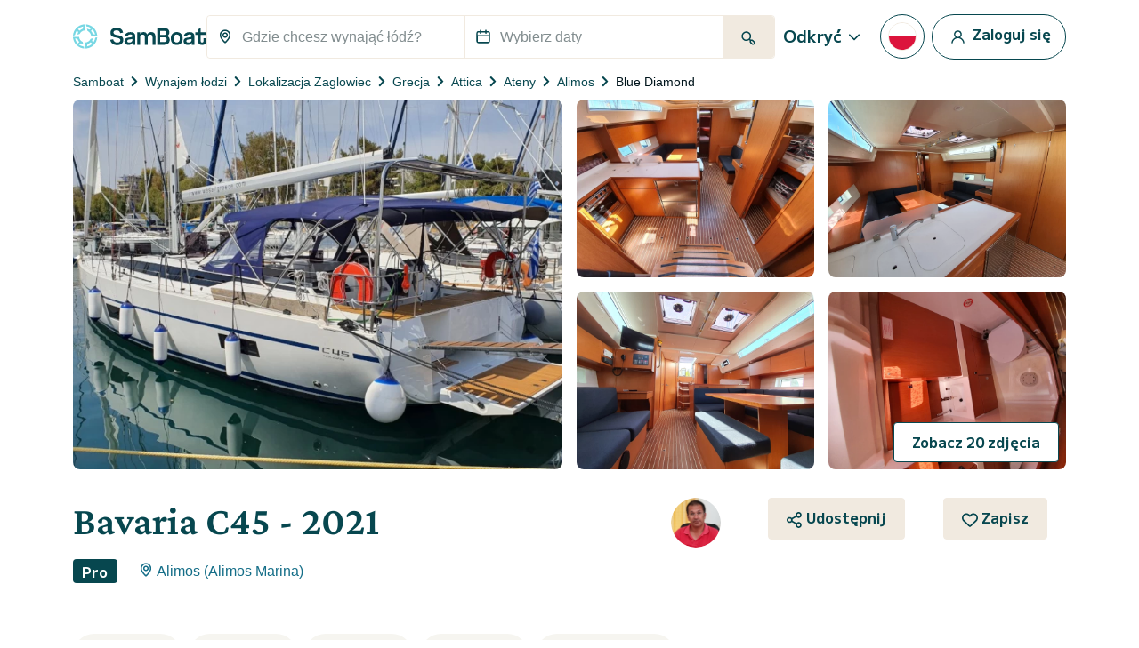

--- FILE ---
content_type: text/html; charset=UTF-8
request_url: https://www.samboat.pl/wynajem-lodzi/alimos/segelbat/65620
body_size: 139589
content:
<!doctype html>
<html lang="pl">

    <head>
       
        <meta charset="utf-8"/>

        <meta name="viewport" content="width=device-width,initial-scale=1.0,maximum-scale=1.0,user-scalable=no,interactive-widget=resizes-content"/>
        <meta name="csrf-token" content="Pp45eQm3cnS3vvHlk70KTHI3yCne49Lu5Ks9DQrw"/>
        <meta name="locale" content="pl"/>
        <meta name="theme-color" content="#66c1da"/>

        <link rel="shortcut icon" type="image/png" href="https://cdn.samboat.com/assets/current/public/assets/v2/images/logos/samboat-helm.png"/>

        
        <title>Wynajem Żaglowiec Bavaria C45 w Alimos (Blue Diamond) | SamBoat</title>
        <meta name="description" content="Wynajmij łódź Żaglowiec Bavaria C45 Alimos. Dostępne do wynajęcia od 2 204 zł / dzień na Samboat. Tańsze, łatwe w użyciu i w 100% bezpieczne."/>
        <meta name="keywords" content="wynajem, łodzie, jacht, czarter, żaglówka, motorówka, specjalne, zapewnione, utrzymanie, koszty"/>

        
                                    <meta name="robots" content="index, follow"/>
                <meta name="googlebot" content="index, follow">
                    
        
                                    <link rel="canonical" href="https://www.samboat.pl/wynajem-lodzi/alimos/segelbat/65620"/>
            
                                                <link rel="alternate" hreflang="de" href="https://www.samboat.de/boot-mieten/alimos/segelboot/65620" />
                                    <link rel="alternate" hreflang="it" href="https://www.samboat.it/noleggio-barca/alimos/barca-a-vela/65620" />
                                    <link rel="alternate" hreflang="es" href="https://www.samboat.es/alquiler-barco/alimos/velero/65620" />
                                    <link rel="alternate" hreflang="fr" href="https://www.samboat.fr/location-bateau/alimos/voilier/65620" />
                                    <link rel="alternate" hreflang="en-us" href="https://www.samboat.com/boat-rental/alimos/sailboat/65620?country=us" />
                                    <link rel="alternate" hreflang="x-default" href="https://www.samboat.com/boat-rental/alimos/sailboat/65620" />
                                    <link rel="alternate" hreflang="nl" href="https://www.samboat.nl/boot-huren/alimos/zeilboot/65620" />
                                    <link rel="alternate" hreflang="cs" href="https://www.samboat.cz/pronajem-lodi/alimos/plachetnice/65620" />
                                    <link rel="alternate" hreflang="en-gb" href="https://www.samboat.co.uk/boat-hire/alimos/sailboat/65620" />
                                    <link rel="alternate" hreflang="sv" href="https://www.samboat.se/hyra-bat/alimos/segelbat/65620" />
                                    <link rel="alternate" hreflang="pl" href="https://www.samboat.pl/wynajem-lodzi/alimos/segelbat/65620" />
                                    
        
        
                <meta property="fb:app_id" content="868756609878239"/>

                    <meta property="og:site_name" content="Wynajem Żaglowiec Bavaria C45 w Alimos (Blue Diamond) | SamBoat"/>
        
        <meta property="og:type" content="website"/>
        <meta property="og:title" content="Wynajem Żaglowiec Bavaria C45 w Alimos (Blue Diamond) | SamBoat"/>
        <meta property="og:description" content="Wynajmij łódź Żaglowiec Bavaria C45 Alimos. Dostępne do wynajęcia od 2 204 zł / dzień na Samboat. Tańsze, łatwe w użyciu i w 100% bezpieczne."/>
        <meta property="og:url" content="https://www.samboat.pl/wynajem-lodzi/alimos/segelbat/65620"/>

                        
                    <meta property="og:image" content="https://cdn.samboat.pl/announcements-v2/6531bcdcb04c2-l.jpeg"/>
            <meta property="og:image:width" content="1000" />
            <meta property="og:image:height" content="750" />
        
        <meta property="og:locale" content="pl"/>

        
        
        <meta name="twitter:site" content="Wynajem Żaglowiec Bavaria C45 w Alimos (Blue Diamond)"/>
        <meta name="twitter:title" content="Wynajem Żaglowiec Bavaria C45 w Alimos (Blue Diamond)"/>
        <meta name="twitter:description" content="Wynajmij łódź Żaglowiec Bavaria C45 Alimos. Dostępne do wynajęcia od 2 204 zł / dzień na Samboat. Tańsze, łatwe w użyciu i w 100% bezpieczne."/>
        <meta name="twitter:url" content="https://www.samboat.pl/wynajem-lodzi/alimos/segelbat/65620"/>

        
                    <link rel="preconnect" href="https://cdn.samboat.com">
                            <link rel="preconnect" href="https://cdn.samboat.pl">
                    

        
        <style type="text/css">
            @charset "UTF-8";@font-face{font-display:swap;font-family:MPLUS2;font-style:normal;font-weight:400;src:local(""),url(https://cdn.samboat.com/assets/SamboatProd-81-arm-v2/1764083702/public/assets/v2/webfonts/MPLUS2-Regular.woff2) format("woff2"),url(https://cdn.samboat.com/assets/SamboatProd-81-arm-v2/1764083702/public/assets/v2/webfonts/MPLUS2-Regular.woff2.woff) format("woff")}@font-face{font-display:swap;font-family:MPLUS2;font-style:normal;font-weight:600;src:local(""),url(https://cdn.samboat.com/assets/SamboatProd-81-arm-v2/1764083702/public/assets/v2/webfonts/MPLUS2-SemiBold.woff2) format("woff2"),url(https://cdn.samboat.com/assets/SamboatProd-81-arm-v2/1764083702/public/assets/v2/webfonts/MPLUS2-SemiBold.woff) format("woff")}@font-face{font-display:swap;font-family:MPLUS2;font-style:normal;font-weight:700;src:local(""),url(https://cdn.samboat.com/assets/SamboatProd-81-arm-v2/1764083702/public/assets/v2/webfonts/MPLUS2-Bold.woff2) format("woff2"),url(https://cdn.samboat.com/assets/SamboatProd-81-arm-v2/1764083702/public/assets/v2/webfonts/MPLUS2-Bold.woff) format("woff")}@font-face{font-display:swap;font-family:CrimsonPro;font-style:normal;font-weight:600;src:local(""),url(https://cdn.samboat.com/assets/SamboatProd-81-arm-v2/1764083702/public/assets/v2/webfonts/CrimsonPro-SemiBold.woff2) format("woff2"),url(https://cdn.samboat.com/assets/SamboatProd-81-arm-v2/1764083702/public/assets/v2/webfonts/CrimsonPro-SemiBold.woff) format("woff")}:root{--bs-blue:#335964;--bs-red:#e77359;--bs-yellow:#bd8400;--bs-green:#29dea8;--bs-black:#00151c;--bs-gray:#d7e1e3;--bs-gray-dark:#818c8e;--bs-gray-100:#f8f7f4;--bs-gray-200:#f6f5f0;--bs-gray-300:#dee2e6;--bs-gray-400:#ced4da;--bs-gray-500:#adb5bd;--bs-gray-600:#6c757d;--bs-gray-700:#818c8e;--bs-gray-800:#343a40;--bs-gray-900:#212529;--bs-primary:#77d7e3;--bs-secondary:#07474f;--bs-success:#157e5e;--bs-warning:#fab10a;--bs-danger:#e77359;--bs-dark:#00151c;--bs-light:#f1eae0;--bs-white:#fff;--bs-club:#e3c770;--bs-yellow-100:#fef9f3;--bs-primary-rgb:119,215,227;--bs-secondary-rgb:7,71,79;--bs-success-rgb:21,126,94;--bs-warning-rgb:250,177,10;--bs-danger-rgb:231,115,89;--bs-dark-rgb:0,21,28;--bs-light-rgb:241,234,224;--bs-club-rgb:227,199,112;--bs-yellow-100-rgb:254,249,243;--bs-white-rgb:255,255,255;--bs-black-rgb:0,21,28;--bs-body-color-rgb:0,21,28;--bs-body-bg-rgb:255,255,255;--bs-font-sans-serif:"MPLUS2",sans-serif;--bs-font-monospace:SFMono-Regular,Menlo,Monaco,Consolas,"Liberation Mono","Courier New",monospace;--bs-gradient:linear-gradient(180deg,hsla(0,0%,100%,0.15),hsla(0,0%,100%,0));--bs-body-font-family:var(--bs-font-sans-serif);--bs-body-font-size:1rem;--bs-body-font-weight:400;--bs-body-line-height:1.2;--bs-body-color:#00151c;--bs-body-bg:#fff;--bs-border-width:1px;--bs-border-style:solid;--bs-border-color:#f1eae0;--bs-border-color-translucent:rgba(0,21,28,0.175);--bs-border-radius:0.25rem;--bs-border-radius-sm:0.25rem;--bs-border-radius-lg:0.5rem;--bs-border-radius-xl:1rem;--bs-border-radius-2xl:2rem;--bs-border-radius-pill:50rem;--bs-link-color:#156e88;--bs-link-hover-color:#11586d;--bs-code-color:#d63384;--bs-highlight-bg:#fef9f3}*,:after,:before{box-sizing:border-box}body{-webkit-text-size-adjust:100%;-webkit-tap-highlight-color:rgba(0,21,28,0);background-color:var(--bs-body-bg);color:var(--bs-body-color);font-family:var(--bs-body-font-family);font-size:var(--bs-body-font-size);font-weight:var(--bs-body-font-weight);line-height:var(--bs-body-line-height);margin:0;text-align:var(--bs-body-text-align)}hr{border:0;border-top:1px solid #f1eae0;color:inherit;margin:1.5rem 0;opacity:1}#footer .footer-title,.h1,.h2,.h3,.h4,.h5,.h6,.nav:not(.nav-samboat-vertical) .nav-link.active,.nav:not(.nav-samboat-vertical) .nav-link:hover,h1,h2,h3,h4,h5,h6{color:#07474f;font-family:CrimsonPro;font-weight:600;line-height:1.2;margin-bottom:1rem;margin-top:0}.h1,h1{font-size:2.8rem}.h2,h2{font-size:2.3rem}.h3,h3{font-size:1.8rem}.h4,.nav:not(.nav-samboat-vertical) .nav-link.active,.nav:not(.nav-samboat-vertical) .nav-link:hover,h4{font-size:1.25rem}.h5,h5{font-size:1.125rem}#footer .footer-title,.h6,h6{font-size:1rem}p{margin-bottom:1rem;margin-top:0}abbr[title]{cursor:help;-webkit-text-decoration:underline dotted;text-decoration:underline dotted;-webkit-text-decoration-skip-ink:none;text-decoration-skip-ink:none}address{font-style:normal;line-height:inherit;margin-bottom:1rem}ol,ul{padding-left:2rem}dl,ol,ul{margin-bottom:1rem;margin-top:0}ol ol,ol ul,ul ol,ul ul{margin-bottom:0}dt{font-weight:400}dd{margin-bottom:.5rem;margin-left:0}blockquote{margin:0 0 1rem}b,strong{font-weight:bolder}.small,small{font-size:.875em}.mark,mark{background-color:var(--bs-highlight-bg);padding:.1875em}sub,sup{font-size:.75em;line-height:0;position:relative;vertical-align:baseline}sub{bottom:-.25em}sup{top:-.5em}.link,[data-obf],a{color:var(--bs-link-color);text-decoration:none}.link:hover,[data-obf]:hover,a:hover{color:var(--bs-link-hover-color);text-decoration:underline}.link:not([href]):not([class]),[data-obf]:not([href]):not([class]),a:not([href]):not([class]),a:not([href]):not([class]):hover{color:inherit;text-decoration:none}code,kbd,pre,samp{font-family:var(--bs-font-monospace);font-size:1em}pre{display:block;font-size:.875em;margin-bottom:1rem;margin-top:0;overflow:auto}pre code{color:inherit;font-size:inherit;word-break:normal}code{word-wrap:break-word;color:var(--bs-code-color);font-size:.875em}.link>code,[data-obf]>code,a>code{color:inherit}kbd{background-color:var(--bs-body-color);border-radius:.25rem;color:var(--bs-body-bg);font-size:.875em;padding:.1875rem .375rem}kbd kbd{font-size:1em;padding:0}figure{margin:0 0 1rem}img,svg{vertical-align:middle}table{caption-side:bottom}caption{color:#818c8e;padding-bottom:.5rem;padding-top:.5rem;text-align:left}th{text-align:inherit;text-align:-webkit-match-parent}tbody,td,tfoot,th,thead,tr{border:0 solid;border-color:inherit}label{display:inline-block}button{border-radius:0}button:focus:not(:focus-visible){outline:0}button,input,optgroup,select,textarea{font-family:inherit;font-size:inherit;line-height:inherit;margin:0}button,select{text-transform:none}[role=button]{cursor:pointer}select{word-wrap:normal}select:disabled{opacity:1}[list]:not([type=date]):not([type=datetime-local]):not([type=month]):not([type=week]):not([type=time])::-webkit-calendar-picker-indicator{display:none!important}[type=button],[type=reset],[type=submit],button{-webkit-appearance:button}[type=button]:not(:disabled),[type=reset]:not(:disabled),[type=submit]:not(:disabled),button:not(:disabled){cursor:pointer}textarea{resize:vertical}fieldset{border:0;margin:0;min-width:0;padding:0}legend{float:left;font-size:1.5rem;line-height:inherit;margin-bottom:.5rem;padding:0;width:100%}legend+*{clear:left}[type=search]{-webkit-appearance:textfield;outline-offset:-2px}output{display:inline-block}iframe{border:0}summary{cursor:pointer;display:list-item}progress{vertical-align:baseline}[hidden]{display:none!important}.lead{font-size:1.25rem;font-weight:300}.list-inline,.list-unstyled{list-style:none;padding-left:0}.list-inline-item{display:inline-block}.list-inline-item:not(:last-child){margin-right:.5rem}.blockquote{font-size:1.25rem;margin-bottom:1rem}.blockquote>:last-child{margin-bottom:0}.blockquote-footer{color:#6c757d;font-size:.875em;margin-bottom:1rem;margin-top:-1rem}.blockquote-footer:before{content:"— "}.img-fluid,.img-thumbnail{height:auto;max-width:100%}.img-thumbnail{background-color:#fff;border:1px solid var(--bs-border-color);border-radius:.25rem;padding:.25rem}.figure{display:inline-block}.container,.container-fluid{--bs-gutter-x:1.5rem;--bs-gutter-y:0;margin-left:auto;margin-right:auto;padding-left:calc(var(--bs-gutter-x)*.5);padding-right:calc(var(--bs-gutter-x)*.5);width:100%}@media (min-width:576px){.container{max-width:540px}}@media (min-width:768px){.container{max-width:720px}}@media (min-width:992px){.container{max-width:960px}}@media (min-width:1200px){.container{max-width:1140px}}.row{--bs-gutter-x:1.5rem;--bs-gutter-y:0;display:flex;flex-wrap:wrap;margin-left:calc(var(--bs-gutter-x)*-.5);margin-right:calc(var(--bs-gutter-x)*-.5);margin-top:calc(var(--bs-gutter-y)*-1)}.row>*{flex-shrink:0;margin-top:var(--bs-gutter-y);max-width:100%;padding-left:calc(var(--bs-gutter-x)*.5);padding-right:calc(var(--bs-gutter-x)*.5);width:100%}.col{flex:1 0 0%}.row-cols-3>*{flex:0 0 auto;width:33.3333333333%}.col-auto{flex:0 0 auto;width:auto}.col-1{flex:0 0 auto;width:8.33333333%}.col-2{flex:0 0 auto;width:16.66666667%}.col-3{flex:0 0 auto;width:25%}.col-4{flex:0 0 auto;width:33.33333333%}.col-5{flex:0 0 auto;width:41.66666667%}.col-6{flex:0 0 auto;width:50%}.col-7{flex:0 0 auto;width:58.33333333%}.col-8{flex:0 0 auto;width:66.66666667%}.col-10{flex:0 0 auto;width:83.33333333%}.col-11{flex:0 0 auto;width:91.66666667%}#search-engine-list.map .scroll-popular-announcements .scroll-popular-announcement,#search-engine-list.map .search-engine-announcement,#search-engine-list .search-engine-announcement,.col-12{flex:0 0 auto;width:100%}.offset-2{margin-left:16.66666667%}.g-0,.gx-0{--bs-gutter-x:0}.g-0{--bs-gutter-y:0}.g-1,.gx-1{--bs-gutter-x:0.25rem}.g-1,.gy-1{--bs-gutter-y:0.25rem}.g-2,.gx-2{--bs-gutter-x:0.5rem}.g-2,.gy-2{--bs-gutter-y:0.5rem}.g-3,.gx-3{--bs-gutter-x:1rem}.g-3,.gy-3{--bs-gutter-y:1rem}.gx-4{--bs-gutter-x:1.5rem}.gy-4{--bs-gutter-y:1.5rem}.gy-5{--bs-gutter-y:2rem}.gx-6{--bs-gutter-x:2.5rem}.g-10{--bs-gutter-x:4.5rem;--bs-gutter-y:4.5rem}@media (min-width:576px){.col-sm-1{flex:0 0 auto;width:8.33333333%}.col-sm-2{flex:0 0 auto;width:16.66666667%}.col-sm-3{flex:0 0 auto;width:25%}.col-sm-4{flex:0 0 auto;width:33.33333333%}.col-sm-5{flex:0 0 auto;width:41.66666667%}.col-sm-6{flex:0 0 auto;width:50%}.col-sm-7{flex:0 0 auto;width:58.33333333%}.col-sm-8{flex:0 0 auto;width:66.66666667%}.col-sm-10{flex:0 0 auto;width:83.33333333%}.col-sm-12{flex:0 0 auto;width:100%}.offset-sm-3{margin-left:25%}.gx-sm-4{--bs-gutter-x:1.5rem}}@media (min-width:768px){.col-md{flex:1 0 0%}.col-md-auto{flex:0 0 auto;width:auto}.col-md-1{flex:0 0 auto;width:8.33333333%}.col-md-2{flex:0 0 auto;width:16.66666667%}.col-md-3{flex:0 0 auto;width:25%}.col-md-4{flex:0 0 auto;width:33.33333333%}.col-md-5{flex:0 0 auto;width:41.66666667%}#search-engine-list.map .scroll-popular-announcements .scroll-popular-announcement,#search-engine-list.map .search-engine-announcement,#search-engine-list .search-engine-announcement,.col-md-6{flex:0 0 auto;width:50%}.col-md-7{flex:0 0 auto;width:58.33333333%}.col-md-8{flex:0 0 auto;width:66.66666667%}.col-md-9{flex:0 0 auto;width:75%}.col-md-10{flex:0 0 auto;width:83.33333333%}.col-md-11{flex:0 0 auto;width:91.66666667%}.col-md-12{flex:0 0 auto;width:100%}.offset-md-3{margin-left:25%}.gy-md-2{--bs-gutter-y:0.5rem}.gy-md-7{--bs-gutter-y:3rem}.gx-md-9{--bs-gutter-x:4rem}}@media (min-width:992px){.col-lg{flex:1 0 0%}.col-lg-auto{flex:0 0 auto;width:auto}.col-lg-1{flex:0 0 auto;width:8.33333333%}.col-lg-2{flex:0 0 auto;width:16.66666667%}.col-lg-3{flex:0 0 auto;width:25%}.col-lg-4{flex:0 0 auto;width:33.33333333%}.col-lg-5{flex:0 0 auto;width:41.66666667%}.col-lg-6{flex:0 0 auto;width:50%}.col-lg-7{flex:0 0 auto;width:58.33333333%}.col-lg-8{flex:0 0 auto;width:66.66666667%}.col-lg-10{flex:0 0 auto;width:83.33333333%}.col-lg-12{flex:0 0 auto;width:100%}.offset-lg-0{margin-left:0}.offset-lg-2{margin-left:16.66666667%}.offset-lg-3{margin-left:25%}.offset-lg-4{margin-left:33.33333333%}.offset-lg-6{margin-left:50%}.offset-lg-7{margin-left:58.33333333%}.g-lg-8{--bs-gutter-x:3.5rem;--bs-gutter-y:3.5rem}}@media (min-width:1200px){.col-xl{flex:1 0 0%}.col-xl-auto{flex:0 0 auto;width:auto}.col-xl-2{flex:0 0 auto;width:16.66666667%}.col-xl-3{flex:0 0 auto;width:25%}#search-engine-list .search-engine-announcement,.col-xl-4{flex:0 0 auto;width:33.33333333%}.col-xl-5{flex:0 0 auto;width:41.66666667%}#search-engine-list.map .scroll-popular-announcements .scroll-popular-announcement,#search-engine-list.map .search-engine-announcement,.col-xl-6{flex:0 0 auto;width:50%}.col-xl-7{flex:0 0 auto;width:58.33333333%}.col-xl-8{flex:0 0 auto;width:66.66666667%}.col-xl-12{flex:0 0 auto;width:100%}.offset-xl-1{margin-left:8.33333333%}.offset-xl-2{margin-left:16.66666667%}.offset-xl-3{margin-left:25%}}@media (min-width:1400px){.col-xxl{flex:1 0 0%}#search-engine-list .search-engine-announcement,.col-xxl-3{flex:0 0 auto;width:25%}#search-engine-list.map .scroll-popular-announcements .scroll-popular-announcement,#search-engine-list.map .search-engine-announcement{flex:0 0 auto;width:33.33333333%}}@media (min-width:1560px){#search-engine-list .search-engine-announcement,.col-xxxl-3{flex:0 0 auto;width:25%}#search-engine-list.map .scroll-popular-announcements .scroll-popular-announcement,#search-engine-list.map .search-engine-announcement{flex:0 0 auto;width:33.33333333%}}@media (min-width:2540px){#search-engine-list .search-engine-announcement{flex:0 0 auto;width:16.66666667%}#search-engine-list.map .scroll-popular-announcements .scroll-popular-announcement,#search-engine-list.map .search-engine-announcement,.col-xxxxl-3{flex:0 0 auto;width:25%}}#faq table,.table{--bs-table-color:var(--bs-body-color);--bs-table-bg:transparent;--bs-table-border-color:var(--bs-border-color);--bs-table-accent-bg:#fff;--bs-table-striped-color:var(--bs-body-color);--bs-table-striped-bg:rgba(0,21,28,0.05);--bs-table-active-color:var(--bs-body-color);--bs-table-active-bg:rgba(0,21,28,0.1);--bs-table-hover-color:var(--bs-body-color);--bs-table-hover-bg:rgba(0,21,28,0.075);border-color:var(--bs-table-border-color);color:var(--bs-table-color);margin-bottom:1rem;vertical-align:top;width:100%}#faq table>:not(caption)>*>*,.table>:not(caption)>*>*{background-color:var(--bs-table-bg);border-bottom-width:1px;box-shadow:inset 0 0 0 9999px var(--bs-table-accent-bg);padding:.5rem}#faq table>tbody,.table>tbody{vertical-align:inherit}#faq table>thead,.table>thead{vertical-align:bottom}#faq table>:not(caption)>*,.table-bordered>:not(caption)>*{border-width:1px 0}#faq table>:not(caption)>*>*,.table-bordered>:not(caption)>*>*{border-width:0 1px}.table-striped>tbody>tr:nth-of-type(odd)>*{--bs-table-accent-bg:var(--bs-table-striped-bg);color:var(--bs-table-striped-color)}.table-active{--bs-table-accent-bg:var(--bs-table-active-bg);color:var(--bs-table-active-color)}.table-hover>tbody>tr:hover>*{--bs-table-accent-bg:var(--bs-table-hover-bg);color:var(--bs-table-hover-color)}.table-responsive{-webkit-overflow-scrolling:touch;overflow-x:auto}.form-label{font-size:1rem;margin-bottom:.5rem}.col-form-label,.form-label{color:#07474f;font-weight:600}.col-form-label{font-size:inherit;line-height:1.2;margin-bottom:0;padding-bottom:calc(.875rem + 1px);padding-top:calc(.875rem + 1px)}.form-text{color:#818c8e;font-size:.875em;margin-top:.25rem}.form-control{-webkit-appearance:none;-moz-appearance:none;appearance:none;background-clip:padding-box;background-color:#fff;border:1px solid #f1eae0;border-radius:.25rem;color:#00151c;display:block;font-size:1rem;font-weight:400;line-height:1.2;padding:.875rem 1rem;transition:border-color .15s ease-in-out,box-shadow .15s ease-in-out;width:100%}@media (prefers-reduced-motion:reduce){.form-control{transition:none}}.form-control[type=file]{overflow:hidden}.form-control[type=file]:not(:disabled):not([readonly]){cursor:pointer}.form-control:focus{background-color:#fff;border-color:#83a3a7;box-shadow:0 0 0 .25rem rgba(7,71,79,.25);color:#00151c;outline:0}.form-control::-webkit-date-and-time-value{height:1.2em}.form-control::-moz-placeholder{color:#818c8e;opacity:1}.form-control:-ms-input-placeholder{color:#818c8e;opacity:1}.form-control::placeholder{color:#818c8e;opacity:1}.form-control:disabled{background-color:#f4f2ec;opacity:1}.form-control::-webkit-file-upload-button{-webkit-margin-end:1rem;background-color:#f6f5f0;border:0 solid;border-color:inherit;border-inline-end-width:1px;border-radius:0;color:#00151c;margin:-.875rem -1rem;margin-inline-end:1rem;padding:.875rem 1rem;pointer-events:none;-webkit-transition:none;transition:none}.form-control::file-selector-button{-webkit-margin-end:1rem;background-color:#f6f5f0;border:0 solid;border-color:inherit;border-inline-end-width:1px;border-radius:0;color:#00151c;margin:-.875rem -1rem;margin-inline-end:1rem;padding:.875rem 1rem;pointer-events:none;transition:none}.form-control:hover:not(:disabled):not([readonly])::-webkit-file-upload-button{background-color:#eae9e4}.form-control:hover:not(:disabled):not([readonly])::file-selector-button{background-color:#eae9e4}.form-control-sm{border-radius:.25rem;font-size:.875rem;min-height:calc(1.2em + 1.438rem + 2px);padding:.719rem 1rem}.form-control-sm::-webkit-file-upload-button{-webkit-margin-end:1rem;margin:-.719rem -1rem;margin-inline-end:1rem;padding:.719rem 1rem}.form-control-sm::file-selector-button{-webkit-margin-end:1rem;margin:-.719rem -1rem;margin-inline-end:1rem;padding:.719rem 1rem}textarea.form-control{min-height:calc(1.2em + 1.75rem + 2px)}textarea.form-control-sm{min-height:calc(1.2em + 1.438rem + 2px)}.form-select{-moz-padding-start:calc(1rem - 3px);-webkit-appearance:none;-moz-appearance:none;appearance:none;background-color:#fff;background-image:url("data:image/svg+xml;charset=utf-8,%3Csvg xmlns='http://www.w3.org/2000/svg' viewBox='0 0 16 16'%3E%3Cpath fill='none' stroke='%2307474F' stroke-linecap='round' stroke-linejoin='round' stroke-width='2' d='m2 5 6 6 6-6'/%3E%3C/svg%3E");background-position:right 1rem center;background-repeat:no-repeat;background-size:16px 12px;border:1px solid #f1eae0;border-radius:.25rem;color:#00151c;display:block;font-size:1rem;font-weight:400;line-height:1.2;padding:.875rem 3rem .875rem 1rem;transition:border-color .15s ease-in-out,box-shadow .15s ease-in-out;width:100%}@media (prefers-reduced-motion:reduce){.form-select{transition:none}}.form-select:focus{border-color:#83a3a7;box-shadow:0 0 0 .25rem rgba(7,71,79,.25);outline:0}.form-select[multiple],.form-select[size]:not([size="1"]){background-image:none;padding-right:1rem}.form-select:disabled{background-color:#f4f2ec}.form-select:-moz-focusring{color:transparent;text-shadow:0 0 0 #00151c}.form-select-sm{border-radius:.25rem;font-size:.875rem;padding-bottom:.719rem;padding-left:1rem;padding-top:.719rem}.form-check{display:block;margin-bottom:1rem;min-height:1.5em;padding-left:2em}.form-check .form-check-input{float:left;margin-left:-2em}.form-check-input{print-color-adjust:exact;-webkit-appearance:none;-moz-appearance:none;appearance:none;background-color:#fff;background-position:50%;background-repeat:no-repeat;background-size:contain;border:3px solid #07474f;height:1.5em;margin-top:-.15em;vertical-align:top;width:1.5em}.form-check-input[type=checkbox]{border-radius:.25em}.form-check-input[type=radio]{border-radius:50%}.form-check-input:active{filter:brightness(90%)}.form-check-input:focus{border-color:#83a3a7;box-shadow:0 0 0 .25rem rgba(7,71,79,.25);outline:0}.form-check-input:checked{background-color:#07474f;border-color:#07474f}.form-check-input:checked[type=checkbox]{background-image:url("data:image/svg+xml;charset=utf-8,%3Csvg xmlns='http://www.w3.org/2000/svg' viewBox='0 0 512 512'%3E%3Cpath fill='%23FFF' d='M470.6 105.4c12.5 12.5 12.5 32.8 0 45.3l-256 256c-12.5 12.5-32.8 12.5-45.3 0l-128-128c-12.5-12.5-12.5-32.8 0-45.3s32.8-12.5 45.3 0L192 338.7l233.4-233.3c12.5-12.5 32.8-12.5 45.3 0z'/%3E%3C/svg%3E")}.form-check-input:checked[type=radio]{background-image:url("data:image/svg+xml;charset=utf-8,%3Csvg xmlns='http://www.w3.org/2000/svg' viewBox='-4 -4 8 8'%3E%3Ccircle r='3' fill='%23FFF'/%3E%3C/svg%3E")}.form-check-input[type=checkbox]:indeterminate{background-color:#07474f;background-image:url("data:image/svg+xml;charset=utf-8,%3Csvg xmlns='http://www.w3.org/2000/svg' viewBox='0 0 20 20'%3E%3Cpath fill='none' stroke='%23FFF' stroke-linecap='round' stroke-linejoin='round' stroke-width='3' d='M6 10h8'/%3E%3C/svg%3E");border-color:#07474f}.form-check-input:disabled{filter:none;opacity:.5;pointer-events:none}.form-check-input:disabled~.form-check-label,.form-check-input[disabled]~.form-check-label{cursor:default;opacity:.5}.form-check-label{color:#07474f}.form-switch{padding-left:3.5em}.form-switch .form-check-input{background-image:url("data:image/svg+xml;charset=utf-8,%3Csvg xmlns='http://www.w3.org/2000/svg' viewBox='-4 -4 8 8'%3E%3Ccircle r='3' fill='%23FFF'/%3E%3C/svg%3E");background-position:0;border-radius:3em;margin-left:-3.5em;transition:background-position .15s ease-in-out;width:3em}@media (prefers-reduced-motion:reduce){.form-switch .form-check-input{transition:none}}.form-switch .form-check-input:focus{background-image:url("data:image/svg+xml;charset=utf-8,%3Csvg xmlns='http://www.w3.org/2000/svg' viewBox='-4 -4 8 8'%3E%3Ccircle r='3' fill='%2383a3a7'/%3E%3C/svg%3E")}.form-switch .form-check-input:checked{background-image:url("data:image/svg+xml;charset=utf-8,%3Csvg xmlns='http://www.w3.org/2000/svg' viewBox='-4 -4 8 8'%3E%3Ccircle r='3' fill='%23FFF'/%3E%3C/svg%3E");background-position:100%}.form-check-inline{display:inline-block;margin-right:1rem}.btn-check{clip:rect(0,0,0,0);pointer-events:none;position:absolute}.btn-check:disabled+.btn,.btn-check[disabled]+.btn{filter:none;opacity:.6;pointer-events:none}.input-group{align-items:stretch;display:flex;flex-wrap:wrap;position:relative;width:100%}.input-group>.form-control,.input-group>.form-select{flex:1 1 auto;min-width:0;position:relative;width:1%}.input-group>.form-control:focus,.input-group>.form-select:focus{z-index:5}.input-group .btn{position:relative;z-index:2}.input-group .btn:focus{z-index:5}.input-group-text{align-items:center;background-color:none;border:1px solid #f1eae0;border-radius:.25rem;color:#07474f;display:flex;font-size:1rem;font-weight:600;line-height:1.2;padding:.75rem;text-align:center;white-space:nowrap}.input-group:not(.has-validation)>.dropdown-toggle:nth-last-child(n+3),.input-group:not(.has-validation)>:not(:last-child):not(.dropdown-toggle):not(.dropdown-menu):not(.form-floating){border-bottom-right-radius:0;border-top-right-radius:0}.input-group>:not(:first-child):not(.dropdown-menu):not(.valid-tooltip):not(.valid-feedback):not(.invalid-tooltip):not(.invalid-feedback){border-bottom-left-radius:0;border-top-left-radius:0;margin-left:-1px}.invalid-feedback{color:#e77359;display:none;font-size:.875em;margin-top:.25rem;width:100%}.is-invalid~.invalid-feedback{display:block}.form-control.is-invalid{background-image:none;background-position:right calc(.3em + .4375rem) center;background-repeat:no-repeat;background-size:calc(.6em + .875rem) calc(.6em + .875rem);border-color:#e77359;padding-right:calc(1.2em + 1.75rem)}.form-control.is-invalid:focus{border-color:#e77359;box-shadow:0 0 0 .25rem rgba(231,115,89,.25)}textarea.form-control.is-invalid{background-position:top calc(.3em + .4375rem) right calc(.3em + .4375rem);padding-right:calc(1.2em + 1.75rem)}.form-select.is-invalid{border-color:#e77359}.form-select.is-invalid:not([multiple]):not([size]),.form-select.is-invalid:not([multiple])[size="1"]{background-image:url("data:image/svg+xml;charset=utf-8,%3Csvg xmlns='http://www.w3.org/2000/svg' viewBox='0 0 16 16'%3E%3Cpath fill='none' stroke='%2307474F' stroke-linecap='round' stroke-linejoin='round' stroke-width='2' d='m2 5 6 6 6-6'/%3E%3C/svg%3E"),none;background-position:right 1rem center,center right 3rem;background-size:16px 12px,calc(.6em + .875rem) calc(.6em + .875rem);padding-right:5.5rem}.form-select.is-invalid:focus{border-color:#e77359;box-shadow:0 0 0 .25rem rgba(231,115,89,.25)}.form-check-input.is-invalid{border-color:#e77359}.form-check-input.is-invalid:checked{background-color:#e77359}.form-check-input.is-invalid:focus{box-shadow:0 0 0 .25rem rgba(231,115,89,.25)}.form-check-input.is-invalid~.form-check-label{color:#e77359}.form-check-inline .form-check-input~.invalid-feedback{margin-left:.5em}.input-group>.form-control:not(:focus).is-invalid,.input-group>.form-select:not(:focus).is-invalid{z-index:4}.btn{--bs-btn-padding-x:1.25rem;--bs-btn-padding-y:0.75rem;--bs-btn-font-family: ;--bs-btn-font-size:1rem;--bs-btn-font-weight:700;--bs-btn-line-height:1.2;--bs-btn-color:#00151c;--bs-btn-bg:transparent;--bs-btn-border-width:1px;--bs-btn-border-color:transparent;--bs-btn-border-radius:0.25rem;--bs-btn-hover-border-color:transparent;--bs-btn-box-shadow:inset 0 1px 0 hsla(0,0%,100%,0.15),0 1px 1px rgba(0,21,28,0.075);--bs-btn-disabled-opacity:0.6;--bs-btn-focus-box-shadow:0 0 0 0.25rem rgba(var(--bs-btn-focus-shadow-rgb),.5);background-color:var(--bs-btn-bg);border:var(--bs-btn-border-width) solid var(--bs-btn-border-color);border-radius:var(--bs-btn-border-radius);color:var(--bs-btn-color);cursor:pointer;display:inline-block;font-family:var(--bs-btn-font-family);font-size:var(--bs-btn-font-size);font-weight:var(--bs-btn-font-weight);line-height:var(--bs-btn-line-height);padding:var(--bs-btn-padding-y) var(--bs-btn-padding-x);text-align:center;transition:none;-webkit-user-select:none;-moz-user-select:none;-ms-user-select:none;user-select:none;vertical-align:middle}.btn:first-child:hover,:not(.btn-check)+.btn:hover{background-color:var(--bs-btn-hover-bg);border-color:var(--bs-btn-hover-border-color);color:var(--bs-btn-hover-color);text-decoration:none}.btn:focus-visible{background-color:var(--bs-btn-hover-bg);border-color:var(--bs-btn-hover-border-color);box-shadow:var(--bs-btn-focus-box-shadow);color:var(--bs-btn-hover-color);outline:0}.btn-check:focus-visible+.btn{border-color:var(--bs-btn-hover-border-color);box-shadow:var(--bs-btn-focus-box-shadow);outline:0}.btn-check:checked+.btn,.btn.active,.btn.show,.btn:first-child:active,:not(.btn-check)+.btn:active{background-color:var(--bs-btn-active-bg);border-color:var(--bs-btn-active-border-color);color:var(--bs-btn-active-color)}.btn-check:checked+.btn:focus-visible,.btn.active:focus-visible,.btn.show:focus-visible,.btn:first-child:active:focus-visible,:not(.btn-check)+.btn:active:focus-visible{box-shadow:var(--bs-btn-focus-box-shadow)}.btn.disabled,.btn:disabled,fieldset:disabled .btn{background-color:var(--bs-btn-disabled-bg);border-color:var(--bs-btn-disabled-border-color);color:var(--bs-btn-disabled-color);opacity:var(--bs-btn-disabled-opacity);pointer-events:none}.btn-primary{--bs-btn-color:#00151c;--bs-btn-bg:#77d7e3;--bs-btn-border-color:#77d7e3;--bs-btn-hover-color:#00151c;--bs-btn-hover-bg:#8bdde7;--bs-btn-hover-border-color:#85dbe6;--bs-btn-focus-shadow-rgb:101,186,197;--bs-btn-active-color:#00151c;--bs-btn-active-bg:#92dfe9;--bs-btn-active-border-color:#85dbe6;--bs-btn-active-shadow:inset 0 3px 5px rgba(0,21,28,0.125);--bs-btn-disabled-color:#00151c;--bs-btn-disabled-bg:#77d7e3;--bs-btn-disabled-border-color:#77d7e3}.btn-secondary{--bs-btn-color:#fff;--bs-btn-bg:#07474f;--bs-btn-border-color:#07474f;--bs-btn-hover-color:#fff;--bs-btn-hover-bg:#063c43;--bs-btn-hover-border-color:#06393f;--bs-btn-focus-shadow-rgb:44,99,105;--bs-btn-active-color:#fff;--bs-btn-active-bg:#06393f;--bs-btn-active-border-color:#05353b;--bs-btn-active-shadow:inset 0 3px 5px rgba(0,21,28,0.125);--bs-btn-disabled-color:#fff;--bs-btn-disabled-bg:#07474f;--bs-btn-disabled-border-color:#07474f}.btn-success{--bs-btn-color:#fff;--bs-btn-bg:#157e5e;--bs-btn-border-color:#157e5e;--bs-btn-hover-color:#fff;--bs-btn-hover-bg:#126b50;--bs-btn-hover-border-color:#11654b;--bs-btn-focus-shadow-rgb:56,145,118;--bs-btn-active-color:#fff;--bs-btn-active-bg:#11654b;--bs-btn-active-border-color:#105f47;--bs-btn-active-shadow:inset 0 3px 5px rgba(0,21,28,0.125);--bs-btn-disabled-color:#fff;--bs-btn-disabled-bg:#157e5e;--bs-btn-disabled-border-color:#157e5e}.btn-warning{--bs-btn-color:#00151c;--bs-btn-bg:#fab10a;--bs-btn-border-color:#fab10a;--bs-btn-hover-color:#00151c;--bs-btn-hover-bg:#fbbd2f;--bs-btn-hover-border-color:#fbb923;--bs-btn-focus-shadow-rgb:213,154,13;--bs-btn-active-color:#00151c;--bs-btn-active-bg:#fbc13b;--bs-btn-active-border-color:#fbb923;--bs-btn-active-shadow:inset 0 3px 5px rgba(0,21,28,0.125);--bs-btn-disabled-color:#00151c;--bs-btn-disabled-bg:#fab10a;--bs-btn-disabled-border-color:#fab10a}.btn-danger{--bs-btn-color:#00151c;--bs-btn-bg:#e77359;--bs-btn-border-color:#e77359;--bs-btn-hover-color:#00151c;--bs-btn-hover-bg:#eb8872;--bs-btn-hover-border-color:#e9816a;--bs-btn-focus-shadow-rgb:196,101,80;--bs-btn-active-color:#00151c;--bs-btn-active-bg:#ec8f7a;--bs-btn-active-border-color:#e9816a;--bs-btn-active-shadow:inset 0 3px 5px rgba(0,21,28,0.125);--bs-btn-disabled-color:#00151c;--bs-btn-disabled-bg:#e77359;--bs-btn-disabled-border-color:#e77359}.btn-dark{--bs-btn-color:#fff;--bs-btn-bg:#00151c;--bs-btn-border-color:#00151c;--bs-btn-hover-color:#fff;--bs-btn-hover-bg:#26383e;--bs-btn-hover-border-color:#1a2c33;--bs-btn-focus-shadow-rgb:38,56,62;--bs-btn-active-color:#fff;--bs-btn-active-bg:#334449;--bs-btn-active-border-color:#1a2c33;--bs-btn-active-shadow:inset 0 3px 5px rgba(0,21,28,0.125);--bs-btn-disabled-color:#fff;--bs-btn-disabled-bg:#00151c;--bs-btn-disabled-border-color:#00151c}.btn-light{--bs-btn-color:#00151c;--bs-btn-bg:#f1eae0;--bs-btn-border-color:#f1eae0;--bs-btn-hover-color:#00151c;--bs-btn-hover-bg:#cdc7be;--bs-btn-hover-border-color:#c1bbb3;--bs-btn-focus-shadow-rgb:205,202,195;--bs-btn-active-color:#00151c;--bs-btn-active-bg:#c1bbb3;--bs-btn-active-border-color:#b5b0a8;--bs-btn-active-shadow:inset 0 3px 5px rgba(0,21,28,0.125);--bs-btn-disabled-color:#00151c;--bs-btn-disabled-bg:#f1eae0;--bs-btn-disabled-border-color:#f1eae0}.btn-white{--bs-btn-color:#00151c;--bs-btn-bg:#fff;--bs-btn-border-color:#fff;--bs-btn-hover-color:#00151c;--bs-btn-hover-bg:#fff;--bs-btn-hover-border-color:#fff;--bs-btn-focus-shadow-rgb:217,220,221;--bs-btn-active-color:#00151c;--bs-btn-active-bg:#fff;--bs-btn-active-border-color:#fff;--bs-btn-active-shadow:inset 0 3px 5px rgba(0,21,28,0.125);--bs-btn-disabled-color:#00151c;--bs-btn-disabled-bg:#fff;--bs-btn-disabled-border-color:#fff}.btn-club{--bs-btn-color:#00151c;--bs-btn-bg:#e3c770;--bs-btn-border-color:#e3c770;--bs-btn-hover-color:#00151c;--bs-btn-hover-bg:#e7cf85;--bs-btn-hover-border-color:#e6cd7e;--bs-btn-focus-shadow-rgb:193,172,99;--bs-btn-active-color:#00151c;--bs-btn-active-bg:#e9d28d;--bs-btn-active-border-color:#e6cd7e;--bs-btn-active-shadow:inset 0 3px 5px rgba(0,21,28,0.125);--bs-btn-disabled-color:#00151c;--bs-btn-disabled-bg:#e3c770;--bs-btn-disabled-border-color:#e3c770}.btn-outline-primary{--bs-btn-color:#77d7e3;--bs-btn-border-color:#77d7e3;--bs-btn-hover-color:#00151c;--bs-btn-hover-bg:#77d7e3;--bs-btn-hover-border-color:#77d7e3;--bs-btn-focus-shadow-rgb:119,215,227;--bs-btn-active-color:#00151c;--bs-btn-active-bg:#77d7e3;--bs-btn-active-border-color:#77d7e3;--bs-btn-active-shadow:inset 0 3px 5px rgba(0,21,28,0.125);--bs-btn-disabled-color:#77d7e3;--bs-btn-disabled-bg:transparent;--bs-btn-disabled-border-color:#77d7e3;--bs-gradient:none}.btn-outline-secondary{--bs-btn-color:#07474f;--bs-btn-border-color:#07474f;--bs-btn-hover-color:#fff;--bs-btn-hover-bg:#07474f;--bs-btn-hover-border-color:#07474f;--bs-btn-focus-shadow-rgb:7,71,79;--bs-btn-active-color:#fff;--bs-btn-active-bg:#07474f;--bs-btn-active-border-color:#07474f;--bs-btn-active-shadow:inset 0 3px 5px rgba(0,21,28,0.125);--bs-btn-disabled-color:#07474f;--bs-btn-disabled-bg:transparent;--bs-btn-disabled-border-color:#07474f;--bs-gradient:none}.btn-outline-success{--bs-btn-color:#157e5e;--bs-btn-border-color:#157e5e;--bs-btn-hover-color:#fff;--bs-btn-hover-bg:#157e5e;--bs-btn-hover-border-color:#157e5e;--bs-btn-focus-shadow-rgb:21,126,94;--bs-btn-active-color:#fff;--bs-btn-active-bg:#157e5e;--bs-btn-active-border-color:#157e5e;--bs-btn-active-shadow:inset 0 3px 5px rgba(0,21,28,0.125);--bs-btn-disabled-color:#157e5e;--bs-btn-disabled-bg:transparent;--bs-btn-disabled-border-color:#157e5e;--bs-gradient:none}.btn-outline-warning{--bs-btn-color:#fab10a;--bs-btn-border-color:#fab10a;--bs-btn-hover-color:#00151c;--bs-btn-hover-bg:#fab10a;--bs-btn-hover-border-color:#fab10a;--bs-btn-focus-shadow-rgb:250,177,10;--bs-btn-active-color:#00151c;--bs-btn-active-bg:#fab10a;--bs-btn-active-border-color:#fab10a;--bs-btn-active-shadow:inset 0 3px 5px rgba(0,21,28,0.125);--bs-btn-disabled-color:#fab10a;--bs-btn-disabled-bg:transparent;--bs-btn-disabled-border-color:#fab10a;--bs-gradient:none}.btn-outline-danger{--bs-btn-color:#e77359;--bs-btn-border-color:#e77359;--bs-btn-hover-color:#00151c;--bs-btn-hover-bg:#e77359;--bs-btn-hover-border-color:#e77359;--bs-btn-focus-shadow-rgb:231,115,89;--bs-btn-active-color:#00151c;--bs-btn-active-bg:#e77359;--bs-btn-active-border-color:#e77359;--bs-btn-active-shadow:inset 0 3px 5px rgba(0,21,28,0.125);--bs-btn-disabled-color:#e77359;--bs-btn-disabled-bg:transparent;--bs-btn-disabled-border-color:#e77359;--bs-gradient:none}.btn-outline-light{--bs-btn-color:#f1eae0;--bs-btn-border-color:#f1eae0;--bs-btn-hover-color:#00151c;--bs-btn-hover-bg:#f1eae0;--bs-btn-hover-border-color:#f1eae0;--bs-btn-focus-shadow-rgb:241,234,224;--bs-btn-active-color:#00151c;--bs-btn-active-bg:#f1eae0;--bs-btn-active-border-color:#f1eae0;--bs-btn-active-shadow:inset 0 3px 5px rgba(0,21,28,0.125);--bs-btn-disabled-color:#f1eae0;--bs-btn-disabled-bg:transparent;--bs-btn-disabled-border-color:#f1eae0;--bs-gradient:none}.btn-outline-white{--bs-btn-color:#fff;--bs-btn-border-color:#fff;--bs-btn-hover-color:#00151c;--bs-btn-hover-bg:#fff;--bs-btn-hover-border-color:#fff;--bs-btn-focus-shadow-rgb:255,255,255;--bs-btn-active-color:#00151c;--bs-btn-active-bg:#fff;--bs-btn-active-border-color:#fff;--bs-btn-active-shadow:inset 0 3px 5px rgba(0,21,28,0.125);--bs-btn-disabled-color:#fff;--bs-btn-disabled-bg:transparent;--bs-btn-disabled-border-color:#fff;--bs-gradient:none}.btn-outline-club{--bs-btn-color:#e3c770;--bs-btn-border-color:#e3c770;--bs-btn-hover-color:#00151c;--bs-btn-hover-bg:#e3c770;--bs-btn-hover-border-color:#e3c770;--bs-btn-focus-shadow-rgb:227,199,112;--bs-btn-active-color:#00151c;--bs-btn-active-bg:#e3c770;--bs-btn-active-border-color:#e3c770;--bs-btn-active-shadow:inset 0 3px 5px rgba(0,21,28,0.125);--bs-btn-disabled-color:#e3c770;--bs-btn-disabled-bg:transparent;--bs-btn-disabled-border-color:#e3c770;--bs-gradient:none}.btn-link{--bs-btn-font-weight:400;--bs-btn-color:#07474f;--bs-btn-bg:transparent;--bs-btn-border-color:transparent;--bs-btn-hover-color:var(--bs-link-hover-color);--bs-btn-hover-border-color:transparent;--bs-btn-active-color:var(--bs-link-hover-color);--bs-btn-active-border-color:transparent;--bs-btn-disabled-color:#07474f;--bs-btn-disabled-border-color:transparent;--bs-btn-box-shadow:none;--bs-btn-focus-shadow-rgb:101,186,197;text-decoration:none}.btn-link:focus-visible,.btn-link:hover{text-decoration:underline}.btn-link:focus-visible{color:var(--bs-btn-color)}.btn-link:hover{color:var(--bs-btn-hover-color)}.btn-lg{--bs-btn-padding-y:0.5rem;--bs-btn-padding-x:1.5rem;--bs-btn-font-size:1.25rem;--bs-btn-border-radius:0.5rem}.btn-sm{--bs-btn-padding-y:0.5rem;--bs-btn-padding-x:1rem;--bs-btn-font-size:0.875rem;--bs-btn-border-radius:0.25rem}.fade{transition:opacity .15s linear}@media (prefers-reduced-motion:reduce){.fade{transition:none}}.fade:not(.show){opacity:0}.collapse:not(.show){display:none}.collapsing{height:0;overflow:hidden;transition:height .35s ease}@media (prefers-reduced-motion:reduce){.collapsing{transition:none}}.dropdown,.dropend,.dropup,.dropup-center{position:relative}.dropdown-toggle{white-space:nowrap}.dropdown-toggle:after{border-bottom:0;border-left:.3em solid transparent;border-right:.3em solid transparent;border-top:.3em solid;content:"";display:inline-block;margin-left:.255em;vertical-align:.255em}.dropdown-toggle:empty:after{margin-left:0}.dropdown-menu{--bs-dropdown-zindex:1000;--bs-dropdown-min-width:10rem;--bs-dropdown-padding-x:0;--bs-dropdown-padding-y:0;--bs-dropdown-spacer:0.125rem;--bs-dropdown-font-size:1rem;--bs-dropdown-color:#00151c;--bs-dropdown-bg:#fff;--bs-dropdown-border-color:var(--bs-border-color-translucent);--bs-dropdown-border-radius:0.25rem;--bs-dropdown-border-width:1px;--bs-dropdown-inner-border-radius:calc(0.25rem - 1px);--bs-dropdown-divider-bg:var(--bs-border-color-translucent);--bs-dropdown-divider-margin-y:0.5rem;--bs-dropdown-box-shadow:0px 0px 25px 4px rgba(0,47,61,0.1);--bs-dropdown-link-color:#07474f;--bs-dropdown-link-hover-color:#064047;--bs-dropdown-link-hover-bg:#f6f5f0;--bs-dropdown-link-active-color:#fff;--bs-dropdown-link-active-bg:#07474f;--bs-dropdown-link-disabled-color:#adb5bd;--bs-dropdown-item-padding-x:1.5rem;--bs-dropdown-item-padding-y:0.75rem;--bs-dropdown-header-color:#6c757d;--bs-dropdown-header-padding-x:1.5rem;--bs-dropdown-header-padding-y:0;background-clip:padding-box;background-color:var(--bs-dropdown-bg);border:var(--bs-dropdown-border-width) solid var(--bs-dropdown-border-color);border-radius:var(--bs-dropdown-border-radius);color:var(--bs-dropdown-color);display:none;font-size:var(--bs-dropdown-font-size);list-style:none;margin:0;min-width:var(--bs-dropdown-min-width);padding:var(--bs-dropdown-padding-y) var(--bs-dropdown-padding-x);position:absolute;text-align:left;z-index:var(--bs-dropdown-zindex)}.dropdown-menu[data-bs-popper]{left:0;margin-top:var(--bs-dropdown-spacer);top:100%}.dropdown-menu>.dropdown-item:first-child,.dropdown-menu>li:first-child .dropdown-item{border-top-left-radius:var(--bs-dropdown-inner-border-radius);border-top-right-radius:var(--bs-dropdown-inner-border-radius)}.dropdown-menu>.dropdown-item:last-child,.dropdown-menu>li:last-child .dropdown-item{border-bottom-left-radius:var(--bs-dropdown-inner-border-radius);border-bottom-right-radius:var(--bs-dropdown-inner-border-radius)}.dropdown-menu-end{--bs-position:end}.dropdown-menu-end[data-bs-popper]{left:auto;right:0}.dropup .dropdown-menu[data-bs-popper]{bottom:100%;margin-bottom:var(--bs-dropdown-spacer);margin-top:0;top:auto}.dropup .dropdown-toggle:after{border-bottom:.3em solid;border-left:.3em solid transparent;border-right:.3em solid transparent;border-top:0;content:"";display:inline-block;margin-left:.255em;vertical-align:.255em}.dropup .dropdown-toggle:empty:after{margin-left:0}.dropend .dropdown-menu[data-bs-popper]{left:100%;margin-left:var(--bs-dropdown-spacer);margin-top:0;right:auto;top:0}.dropend .dropdown-toggle:after{border-bottom:.3em solid transparent;border-left:.3em solid;border-right:0;border-top:.3em solid transparent;content:"";display:inline-block;margin-left:.255em;vertical-align:.255em}.dropend .dropdown-toggle:empty:after{margin-left:0}.dropend .dropdown-toggle:after{vertical-align:0}.dropdown-item{background-color:transparent;border:0;clear:both;color:var(--bs-dropdown-link-color);display:block;font-weight:400;padding:var(--bs-dropdown-item-padding-y) var(--bs-dropdown-item-padding-x);text-align:inherit;white-space:nowrap;width:100%}.dropdown-item:focus,.dropdown-item:hover{background-color:var(--bs-dropdown-link-hover-bg);color:var(--bs-dropdown-link-hover-color);text-decoration:none}.dropdown-item.active,.dropdown-item:active{background-color:var(--bs-dropdown-link-active-bg);color:var(--bs-dropdown-link-active-color);text-decoration:none}.dropdown-item.disabled,.dropdown-item:disabled{background-color:transparent;color:var(--bs-dropdown-link-disabled-color);pointer-events:none}.dropdown-menu.show{display:block}.dropdown-menu-dark{--bs-dropdown-color:#dee2e6;--bs-dropdown-bg:#343a40;--bs-dropdown-border-color:var(--bs-border-color-translucent);--bs-dropdown-box-shadow: ;--bs-dropdown-link-color:#dee2e6;--bs-dropdown-link-hover-color:#fff;--bs-dropdown-divider-bg:var(--bs-border-color-translucent);--bs-dropdown-link-hover-bg:hsla(0,0%,100%,0.15);--bs-dropdown-link-active-color:#fff;--bs-dropdown-link-active-bg:#07474f;--bs-dropdown-link-disabled-color:#adb5bd;--bs-dropdown-header-color:#adb5bd}.btn-group{display:inline-flex;position:relative;vertical-align:middle}.btn-group>.btn{flex:1 1 auto;position:relative}.btn-group>.btn-check:checked+.btn,.btn-group>.btn-check:focus+.btn,.btn-group>.btn.active,.btn-group>.btn:active,.btn-group>.btn:focus,.btn-group>.btn:hover{z-index:1}.btn-group{border-radius:.25rem}.btn-group>.btn-group:not(:first-child),.btn-group>:not(.btn-check:first-child)+.btn{margin-left:-1px}.btn-group>.btn-group:not(:last-child)>.btn,.btn-group>.btn.dropdown-toggle-split:first-child,.btn-group>.btn:not(:last-child):not(.dropdown-toggle){border-bottom-right-radius:0;border-top-right-radius:0}.btn-group>.btn-group:not(:first-child)>.btn,.btn-group>.btn:nth-child(n+3),.btn-group>:not(.btn-check)+.btn{border-bottom-left-radius:0;border-top-left-radius:0}.dropdown-toggle-split{padding-left:.9375rem;padding-right:.9375rem}.dropdown-toggle-split:after,.dropend .dropdown-toggle-split:after,.dropup .dropdown-toggle-split:after{margin-left:0}.btn-sm+.dropdown-toggle-split{padding-left:.75rem;padding-right:.75rem}.btn-lg+.dropdown-toggle-split{padding-left:1.125rem;padding-right:1.125rem}.nav{--bs-nav-link-padding-x:1rem;--bs-nav-link-padding-y:0;--bs-nav-link-font-weight: ;--bs-nav-link-color:#07474f;--bs-nav-link-hover-color:var(--bs-link-hover-color);--bs-nav-link-disabled-color:#6c757d;display:flex;flex-wrap:wrap;list-style:none;margin-bottom:0;padding-left:0}.nav-link{color:var(--bs-nav-link-color);display:block;font-size:var(--bs-nav-link-font-size);font-weight:var(--bs-nav-link-font-weight);padding:var(--bs-nav-link-padding-y) var(--bs-nav-link-padding-x);transition:color .15s ease-in-out,background-color .15s ease-in-out,border-color .15s ease-in-out}@media (prefers-reduced-motion:reduce){.nav-link{transition:none}}.nav-link:focus,.nav-link:hover{color:var(--bs-nav-link-hover-color);text-decoration:none}.nav-link.disabled{color:var(--bs-nav-link-disabled-color);cursor:default;pointer-events:none}.nav-tabs{--bs-nav-tabs-border-width:3px;--bs-nav-tabs-border-color:none;--bs-nav-tabs-border-radius:0.25rem;--bs-nav-tabs-link-hover-border-color:#f6f5f0 #f6f5f0 none;--bs-nav-tabs-link-active-color:#00151c;--bs-nav-tabs-link-active-bg:none;--bs-nav-tabs-link-active-border-color:#77d7e3;border-bottom:var(--bs-nav-tabs-border-width) solid var(--bs-nav-tabs-border-color)}.nav-tabs .nav-link{background:none;border:var(--bs-nav-tabs-border-width) solid transparent;border-top-left-radius:var(--bs-nav-tabs-border-radius);border-top-right-radius:var(--bs-nav-tabs-border-radius);margin-bottom:calc(var(--bs-nav-tabs-border-width)*-1)}.nav-tabs .nav-link:focus,.nav-tabs .nav-link:hover{border-color:var(--bs-nav-tabs-link-hover-border-color);isolation:isolate}.nav-tabs .nav-link.disabled,.nav-tabs .nav-link:disabled{background-color:transparent;border-color:transparent;color:var(--bs-nav-link-disabled-color)}.nav-tabs .nav-item.show .nav-link,.nav-tabs .nav-link.active{background-color:var(--bs-nav-tabs-link-active-bg);border-color:var(--bs-nav-tabs-link-active-border-color);color:var(--bs-nav-tabs-link-active-color)}.nav-tabs .dropdown-menu{border-top-left-radius:0;border-top-right-radius:0;margin-top:calc(var(--bs-nav-tabs-border-width)*-1)}.nav-pills{--bs-nav-pills-border-radius:0.25rem;--bs-nav-pills-link-active-color:#fff;--bs-nav-pills-link-active-bg:#07474f}.nav-pills .nav-link{background:none;border:0;border-radius:var(--bs-nav-pills-border-radius)}.nav-pills .nav-link:disabled{background-color:transparent;border-color:transparent;color:var(--bs-nav-link-disabled-color)}.nav-pills .nav-link.active,.nav-pills .show>.nav-link{background-color:var(--bs-nav-pills-link-active-bg);color:var(--bs-nav-pills-link-active-color)}.nav-fill .nav-item,.nav-fill>.nav-link{flex:1 1 auto;text-align:center}.nav-fill .nav-item .nav-link{width:100%}.tab-content>.tab-pane{display:none}.tab-content>.active{display:block}.navbar{--bs-navbar-padding-x:0;--bs-navbar-padding-y:1rem;--bs-navbar-color:rgba(0,21,28,0.7);--bs-navbar-hover-color:rgba(0,21,28,0.9);--bs-navbar-disabled-color:rgba(0,21,28,0.3);--bs-navbar-active-color:rgba(0,21,28,0.9);--bs-navbar-brand-padding-y:-0.15rem;--bs-navbar-brand-margin-end:0;--bs-navbar-brand-font-size:1.25rem;--bs-navbar-brand-color:rgba(0,21,28,0.9);--bs-navbar-brand-hover-color:rgba(0,21,28,0.9);--bs-navbar-nav-link-padding-x:0.5rem;--bs-navbar-toggler-padding-y:0.25rem;--bs-navbar-toggler-padding-x:0.75rem;--bs-navbar-toggler-font-size:1.25rem;--bs-navbar-toggler-icon-bg:url("data:image/svg+xml;charset=utf-8,%3Csvg xmlns='http://www.w3.org/2000/svg' viewBox='0 0 30 30'%3E%3Cpath stroke='rgba(0, 21, 28, 0.7)' stroke-linecap='round' stroke-miterlimit='10' stroke-width='2' d='M4 7h22M4 15h22M4 23h22'/%3E%3C/svg%3E");--bs-navbar-toggler-border-color:rgba(0,21,28,0.1);--bs-navbar-toggler-border-radius:0.25rem;--bs-navbar-toggler-focus-width:0.25rem;--bs-navbar-toggler-transition:box-shadow 0.15s ease-in-out;flex-wrap:wrap;padding:var(--bs-navbar-padding-y) var(--bs-navbar-padding-x);position:relative}.navbar,.navbar>.container,.navbar>.container-fluid{align-items:center;display:flex;justify-content:space-between}.navbar>.container,.navbar>.container-fluid{flex-wrap:inherit}.navbar-brand{color:var(--bs-navbar-brand-color);font-size:var(--bs-navbar-brand-font-size);margin-right:var(--bs-navbar-brand-margin-end);padding-bottom:var(--bs-navbar-brand-padding-y);padding-top:var(--bs-navbar-brand-padding-y);white-space:nowrap}.navbar-brand:focus,.navbar-brand:hover{color:var(--bs-navbar-brand-hover-color);text-decoration:none}.navbar-nav{--bs-nav-link-padding-x:0;--bs-nav-link-padding-y:0;--bs-nav-link-font-weight: ;--bs-nav-link-color:var(--bs-navbar-color);--bs-nav-link-hover-color:var(--bs-navbar-hover-color);--bs-nav-link-disabled-color:var(--bs-navbar-disabled-color);display:flex;flex-direction:column;list-style:none;margin-bottom:0;padding-left:0}.navbar-nav .nav-link.active,.navbar-nav .show>.nav-link{color:var(--bs-navbar-active-color)}.navbar-nav .dropdown-menu{position:static}.navbar-collapse{align-items:center;flex-basis:100%;flex-grow:1}.navbar-toggler{background-color:transparent;border:var(--bs-border-width) solid var(--bs-navbar-toggler-border-color);border-radius:var(--bs-navbar-toggler-border-radius);color:var(--bs-navbar-color);font-size:var(--bs-navbar-toggler-font-size);line-height:1;padding:var(--bs-navbar-toggler-padding-y) var(--bs-navbar-toggler-padding-x);transition:var(--bs-navbar-toggler-transition)}@media (prefers-reduced-motion:reduce){.navbar-toggler{transition:none}}.navbar-toggler:hover{text-decoration:none}.navbar-toggler:focus{box-shadow:0 0 0 var(--bs-navbar-toggler-focus-width);outline:0;text-decoration:none}@media (min-width:992px){.navbar-expand-lg{flex-wrap:nowrap;justify-content:flex-start}.navbar-expand-lg .navbar-nav{flex-direction:row}.navbar-expand-lg .navbar-nav .dropdown-menu{position:absolute}.navbar-expand-lg .navbar-nav .nav-link{padding-left:var(--bs-navbar-nav-link-padding-x);padding-right:var(--bs-navbar-nav-link-padding-x)}.navbar-expand-lg .navbar-collapse{display:flex!important;flex-basis:auto}.navbar-expand-lg .navbar-toggler{display:none}.navbar-expand-lg .offcanvas{background-color:transparent!important;border:0!important;flex-grow:1;height:auto!important;position:static;transform:none!important;transition:none;visibility:visible!important;width:auto!important;z-index:auto}.navbar-expand-lg .offcanvas .offcanvas-header{display:none}.navbar-expand-lg .offcanvas .offcanvas-body{display:flex;flex-grow:0;overflow-y:visible;padding:0}}.navbar-expand{flex-wrap:nowrap;justify-content:flex-start}.navbar-expand .navbar-nav{flex-direction:row}.navbar-expand .navbar-nav .dropdown-menu{position:absolute}.navbar-expand .navbar-nav .nav-link{padding-left:var(--bs-navbar-nav-link-padding-x);padding-right:var(--bs-navbar-nav-link-padding-x)}.navbar-expand .navbar-collapse{display:flex!important;flex-basis:auto}.navbar-expand .navbar-toggler{display:none}.navbar-expand .offcanvas{background-color:transparent!important;border:0!important;flex-grow:1;height:auto!important;position:static;transform:none!important;transition:none;visibility:visible!important;width:auto!important;z-index:auto}.navbar-expand .offcanvas .offcanvas-header{display:none}.navbar-expand .offcanvas .offcanvas-body{display:flex;flex-grow:0;overflow-y:visible;padding:0}.navbar-dark{--bs-navbar-color:hsla(0,0%,100%,0.55);--bs-navbar-hover-color:hsla(0,0%,100%,0.75);--bs-navbar-disabled-color:hsla(0,0%,100%,0.25);--bs-navbar-active-color:#fff;--bs-navbar-brand-color:#fff;--bs-navbar-brand-hover-color:#fff;--bs-navbar-toggler-border-color:hsla(0,0%,100%,0.1);--bs-navbar-toggler-icon-bg:url("data:image/svg+xml;charset=utf-8,%3Csvg xmlns='http://www.w3.org/2000/svg' viewBox='0 0 30 30'%3E%3Cpath stroke='rgba(255, 255, 255, 0.55)' stroke-linecap='round' stroke-miterlimit='10' stroke-width='2' d='M4 7h22M4 15h22M4 23h22'/%3E%3C/svg%3E")}.card{--bs-card-spacer-y:1.5rem;--bs-card-spacer-x:1.5rem;--bs-card-title-spacer-y:1.5rem;--bs-card-border-width:0;--bs-card-border-color:var(--bs-border-color-translucent);--bs-card-border-radius:0.5rem;--bs-card-box-shadow:0px 0px 25px 4px rgba(0,47,61,0.1);--bs-card-inner-border-radius:0.5rem;--bs-card-cap-padding-y:1.5rem;--bs-card-cap-padding-x:1.5rem;--bs-card-cap-bg:#fff;--bs-card-cap-color:#07474f;--bs-card-height: ;--bs-card-color: ;--bs-card-bg:#fff;--bs-card-img-overlay-padding:1rem;--bs-card-group-margin:0.75rem;word-wrap:break-word;background-clip:border-box;background-color:var(--bs-card-bg);border:var(--bs-card-border-width) solid var(--bs-card-border-color);border-radius:var(--bs-card-border-radius);display:flex;flex-direction:column;height:var(--bs-card-height);min-width:0;position:relative}.card>hr{margin-left:0;margin-right:0}.card>.list-group{border-bottom:inherit;border-top:inherit}.card>.list-group:first-child{border-top-left-radius:var(--bs-card-inner-border-radius);border-top-right-radius:var(--bs-card-inner-border-radius);border-top-width:0}.card>.list-group:last-child{border-bottom-left-radius:var(--bs-card-inner-border-radius);border-bottom-right-radius:var(--bs-card-inner-border-radius);border-bottom-width:0}.card>.card-header+.list-group,.card>.list-group+.card-footer{border-top:0}.card-body{color:var(--bs-card-color);flex:1 1 auto;padding:var(--bs-card-spacer-y) var(--bs-card-spacer-x)}.card-title{margin-bottom:var(--bs-card-title-spacer-y)}.card-header,.card-text:last-child{margin-bottom:0}.card-header{background-color:var(--bs-card-cap-bg);border-bottom:var(--bs-card-border-width) solid var(--bs-card-border-color);color:var(--bs-card-cap-color);padding:var(--bs-card-cap-padding-y) var(--bs-card-cap-padding-x)}.card-header:first-child{border-radius:var(--bs-card-inner-border-radius) var(--bs-card-inner-border-radius) 0 0}.card-footer{background-color:var(--bs-card-cap-bg);border-top:var(--bs-card-border-width) solid var(--bs-card-border-color);color:var(--bs-card-cap-color);padding:var(--bs-card-cap-padding-y) var(--bs-card-cap-padding-x)}.card-footer:last-child{border-radius:0 0 var(--bs-card-inner-border-radius) var(--bs-card-inner-border-radius)}#home-page #cities img,.card-img-top{border-top-left-radius:var(--bs-card-inner-border-radius);border-top-right-radius:var(--bs-card-inner-border-radius);width:100%}.accordion{--bs-accordion-color:#07474f;--bs-accordion-bg:#fff;--bs-accordion-transition:none,border-radius 0.15s ease;--bs-accordion-border-color:var(--bs-border-color);--bs-accordion-border-width:0;--bs-accordion-border-radius:0.25rem;--bs-accordion-inner-border-radius:0.25rem;--bs-accordion-btn-padding-x:1.25rem;--bs-accordion-btn-padding-y:1rem;--bs-accordion-btn-color:#07474f;--bs-accordion-btn-bg:var(--bs-accordion-bg);--bs-accordion-btn-icon:url("data:image/svg+xml;charset=utf-8,%3Csvg xmlns='http://www.w3.org/2000/svg' viewBox='0 0 16 16' fill='%2307474F'%3E%3Cpath fill-rule='evenodd' d='M1.646 4.646a.5.5 0 0 1 .708 0L8 10.293l5.646-5.647a.5.5 0 0 1 .708.708l-6 6a.5.5 0 0 1-.708 0l-6-6a.5.5 0 0 1 0-.708z'/%3E%3C/svg%3E");--bs-accordion-btn-icon-width:1.25rem;--bs-accordion-btn-icon-transform:rotate(-180deg);--bs-accordion-btn-icon-transition:transform 0.2s ease-in-out;--bs-accordion-btn-active-icon:url("data:image/svg+xml;charset=utf-8,%3Csvg xmlns='http://www.w3.org/2000/svg' viewBox='0 0 16 16' fill='%2307474F'%3E%3Cpath fill-rule='evenodd' d='M1.646 4.646a.5.5 0 0 1 .708 0L8 10.293l5.646-5.647a.5.5 0 0 1 .708.708l-6 6a.5.5 0 0 1-.708 0l-6-6a.5.5 0 0 1 0-.708z'/%3E%3C/svg%3E");--bs-accordion-btn-focus-border-color:#83a3a7;--bs-accordion-btn-focus-box-shadow:0 0 0 0.25rem rgba(7,71,79,0.25);--bs-accordion-body-padding-x:1.25rem;--bs-accordion-body-padding-y:1rem;--bs-accordion-active-color:initial;--bs-accordion-active-bg:none}.accordion-button{align-items:center;background-color:var(--bs-accordion-btn-bg);border:0;border-radius:0;color:var(--bs-accordion-btn-color);display:flex;font-size:1rem;overflow-anchor:none;padding:var(--bs-accordion-btn-padding-y) var(--bs-accordion-btn-padding-x);position:relative;text-align:left;transition:var(--bs-accordion-transition);width:100%}@media (prefers-reduced-motion:reduce){.accordion-button{transition:none}}.accordion-button:not(.collapsed){background-color:var(--bs-accordion-active-bg);box-shadow:inset 0 calc(var(--bs-accordion-border-width)*-1) 0 var(--bs-accordion-border-color);color:var(--bs-accordion-active-color)}.accordion-button:not(.collapsed):after{background-image:var(--bs-accordion-btn-active-icon);transform:var(--bs-accordion-btn-icon-transform)}.accordion-button:after{background-image:var(--bs-accordion-btn-icon);background-repeat:no-repeat;background-size:var(--bs-accordion-btn-icon-width);content:"";flex-shrink:0;height:var(--bs-accordion-btn-icon-width);margin-left:auto;transition:var(--bs-accordion-btn-icon-transition);width:var(--bs-accordion-btn-icon-width)}@media (prefers-reduced-motion:reduce){.accordion-button:after{transition:none}}.accordion-button:hover{z-index:2}.accordion-button:focus{border-color:var(--bs-accordion-btn-focus-border-color);box-shadow:var(--bs-accordion-btn-focus-box-shadow);outline:0;z-index:3}.accordion-header{margin-bottom:0}.accordion-item{background-color:var(--bs-accordion-bg);border:var(--bs-accordion-border-width) solid var(--bs-accordion-border-color);color:var(--bs-accordion-color)}.accordion-item:first-of-type{border-top-left-radius:var(--bs-accordion-border-radius);border-top-right-radius:var(--bs-accordion-border-radius)}.accordion-item:first-of-type .accordion-button{border-top-left-radius:var(--bs-accordion-inner-border-radius);border-top-right-radius:var(--bs-accordion-inner-border-radius)}.accordion-item:not(:first-of-type){border-top:0}.accordion-item:last-of-type{border-bottom-left-radius:var(--bs-accordion-border-radius);border-bottom-right-radius:var(--bs-accordion-border-radius)}.accordion-item:last-of-type .accordion-button.collapsed{border-bottom-left-radius:var(--bs-accordion-inner-border-radius);border-bottom-right-radius:var(--bs-accordion-inner-border-radius)}.accordion-item:last-of-type .accordion-collapse{border-bottom-left-radius:var(--bs-accordion-border-radius);border-bottom-right-radius:var(--bs-accordion-border-radius)}.accordion-body{padding:var(--bs-accordion-body-padding-y) var(--bs-accordion-body-padding-x)}.accordion-flush .accordion-collapse{border-width:0}.accordion-flush .accordion-item{border-left:0;border-radius:0;border-right:0}.accordion-flush .accordion-item:first-child{border-top:0}.accordion-flush .accordion-item:last-child{border-bottom:0}.accordion-flush .accordion-item .accordion-button,.accordion-flush .accordion-item .accordion-button.collapsed{border-radius:0}.breadcrumb{--bs-breadcrumb-padding-x:0.25rem;--bs-breadcrumb-padding-y:1rem;--bs-breadcrumb-margin-bottom:0rem;--bs-breadcrumb-bg:none;--bs-breadcrumb-border-radius: ;--bs-breadcrumb-divider-color:#6c757d;--bs-breadcrumb-item-padding-x:0.5rem;--bs-breadcrumb-item-active-color:#6c757d;background-color:var(--bs-breadcrumb-bg);border-radius:var(--bs-breadcrumb-border-radius);display:flex;flex-wrap:wrap;font-size:var(--bs-breadcrumb-font-size);list-style:none;margin-bottom:var(--bs-breadcrumb-margin-bottom);padding:var(--bs-breadcrumb-padding-y) var(--bs-breadcrumb-padding-x)}.breadcrumb-item+.breadcrumb-item{padding-left:var(--bs-breadcrumb-item-padding-x)}.breadcrumb-item+.breadcrumb-item:before{color:var(--bs-breadcrumb-divider-color);content:var(--bs-breadcrumb-divider,url("data:image/svg+xml;charset=utf-8,%3Csvg xmlns='http://www.w3.org/2000/svg' class='fa-base fa-frame-1' viewBox='0 0 320 512' width='8'%3E%3Cpath fill='%2307474F' d='M285.476 272.971 91.132 467.314c-9.373 9.373-24.569 9.373-33.941 0l-22.667-22.667c-9.357-9.357-9.375-24.522-.04-33.901L188.505 256 34.484 101.255c-9.335-9.379-9.317-24.544.04-33.901l22.667-22.667c9.373-9.373 24.569-9.373 33.941 0L285.475 239.03c9.373 9.372 9.373 24.568.001 33.941z'/%3E%3C/svg%3E"));float:left;padding-right:var(--bs-breadcrumb-item-padding-x)}.breadcrumb-item.active{color:var(--bs-breadcrumb-item-active-color)}.pagination{--bs-pagination-padding-x:1.25rem;--bs-pagination-padding-y:1rem;--bs-pagination-font-size:1rem;--bs-pagination-color:#00151c;--bs-pagination-bg:#fff;--bs-pagination-border-width:1px;--bs-pagination-border-color:#f1eae0;--bs-pagination-border-radius:0.25rem;--bs-pagination-hover-color:#07474f;--bs-pagination-hover-bg:#77d7e3;--bs-pagination-hover-border-color:#77d7e3;--bs-pagination-focus-color:var(--bs-link-hover-color);--bs-pagination-focus-bg:#f6f5f0;--bs-pagination-focus-box-shadow:0 0 0 0.25rem rgba(7,71,79,0.25);--bs-pagination-active-color:#07474f;--bs-pagination-active-bg:#77d7e3;--bs-pagination-active-border-color:#77d7e3;--bs-pagination-disabled-color:#6c757d;--bs-pagination-disabled-bg:#fff;--bs-pagination-disabled-border-color:#dee2e6;display:flex;list-style:none;padding-left:0}.page-link{background-color:var(--bs-pagination-bg);border:var(--bs-pagination-border-width) solid var(--bs-pagination-border-color);color:var(--bs-pagination-color);display:block;font-size:var(--bs-pagination-font-size);padding:var(--bs-pagination-padding-y) var(--bs-pagination-padding-x);position:relative;transition:color .15s ease-in-out,background-color .15s ease-in-out,border-color .15s ease-in-out,box-shadow .15s ease-in-out}@media (prefers-reduced-motion:reduce){.page-link{transition:none}}.page-link:hover{background-color:var(--bs-pagination-hover-bg);border-color:var(--bs-pagination-hover-border-color);color:var(--bs-pagination-hover-color);text-decoration:none;z-index:2}.page-link:focus{background-color:var(--bs-pagination-focus-bg);box-shadow:var(--bs-pagination-focus-box-shadow);color:var(--bs-pagination-focus-color);outline:0;z-index:3}.active>.page-link,.page-link.active{background-color:var(--bs-pagination-active-bg);border-color:var(--bs-pagination-active-border-color);color:var(--bs-pagination-active-color);z-index:3}.disabled>.page-link,.page-link.disabled{background-color:var(--bs-pagination-disabled-bg);border-color:var(--bs-pagination-disabled-border-color);color:var(--bs-pagination-disabled-color);pointer-events:none}.page-item:not(:first-child) .page-link{margin-left:-1px}.page-item:first-child .page-link{border-bottom-left-radius:var(--bs-pagination-border-radius);border-top-left-radius:var(--bs-pagination-border-radius)}.page-item:last-child .page-link{border-bottom-right-radius:var(--bs-pagination-border-radius);border-top-right-radius:var(--bs-pagination-border-radius)}.badge{--bs-badge-padding-x:0.65em;--bs-badge-padding-y:0.35em;--bs-badge-font-size:0.75em;--bs-badge-font-weight:700;--bs-badge-color:#fff;--bs-badge-border-radius:0.25rem;border-radius:var(--bs-badge-border-radius);color:var(--bs-badge-color);display:inline-block;font-size:var(--bs-badge-font-size);font-weight:var(--bs-badge-font-weight);line-height:1;padding:var(--bs-badge-padding-y) var(--bs-badge-padding-x);text-align:center;vertical-align:baseline;white-space:nowrap}.badge:empty{display:none}.btn .badge{position:relative;top:-1px}.alert{--bs-alert-bg:transparent;--bs-alert-padding-x:1rem;--bs-alert-padding-y:1rem;--bs-alert-margin-bottom:1rem;--bs-alert-color:inherit;--bs-alert-border-color:transparent;--bs-alert-border:0 solid var(--bs-alert-border-color);--bs-alert-border-radius:1rem;background-color:var(--bs-alert-bg);border:var(--bs-alert-border);border-radius:var(--bs-alert-border-radius);color:var(--bs-alert-color);margin-bottom:var(--bs-alert-margin-bottom);padding:var(--bs-alert-padding-y) var(--bs-alert-padding-x);position:relative}.alert-heading{color:inherit}.alert-dismissible{padding-right:3rem}.alert-dismissible .btn-close{padding:1.25rem 1rem;position:absolute;right:0;top:0;z-index:2}.alert-primary{--bs-alert-color:#30636c;--bs-alert-bg:#77d7e3;--bs-alert-border-color:#d6f3f7}.alert-success{--bs-alert-color:#a1cbbf;--bs-alert-bg:#157e5e;--bs-alert-border-color:#b9d8cf}.alert-warning{--bs-alert-color:#645315;--bs-alert-bg:#fab10a;--bs-alert-border-color:#fee8b6}.alert-danger{--bs-alert-color:#5c3b34;--bs-alert-bg:#e77359;--bs-alert-border-color:#f8d5cd}.alert-dark{--bs-alert-color:#99a1a4;--bs-alert-bg:#00151c;--bs-alert-border-color:#b3b9bb}@-webkit-keyframes progress-bar-stripes{0%{background-position-x:1rem}}@keyframes progress-bar-stripes{0%{background-position-x:1rem}}.progress{--bs-progress-height:1rem;--bs-progress-font-size:0.75rem;--bs-progress-bg:#f6f5f0;--bs-progress-border-radius:0.25rem;--bs-progress-box-shadow:inset 0 1px 2px rgba(0,21,28,0.075);--bs-progress-bar-color:#fff;--bs-progress-bar-bg:#77d7e3;--bs-progress-bar-transition:width 0.6s ease;background-color:var(--bs-progress-bg);border-radius:var(--bs-progress-border-radius);font-size:var(--bs-progress-font-size);height:var(--bs-progress-height)}.progress,.progress-bar{display:flex;overflow:hidden}.progress-bar{background-color:var(--bs-progress-bar-bg);color:var(--bs-progress-bar-color);flex-direction:column;justify-content:center;text-align:center;transition:var(--bs-progress-bar-transition);white-space:nowrap}@media (prefers-reduced-motion:reduce){.progress-bar{transition:none}}.progress-bar-striped{background-image:linear-gradient(45deg,hsla(0,0%,100%,.15) 25%,transparent 0,transparent 50%,hsla(0,0%,100%,.15) 0,hsla(0,0%,100%,.15) 75%,transparent 0,transparent);background-size:var(--bs-progress-height) var(--bs-progress-height)}.progress-bar-animated{-webkit-animation:progress-bar-stripes 1s linear infinite;animation:progress-bar-stripes 1s linear infinite}@media (prefers-reduced-motion:reduce){.progress-bar-animated{-webkit-animation:none;animation:none}}.list-group{--bs-list-group-color:#212529;--bs-list-group-bg:#fff;--bs-list-group-border-color:rgba(0,21,28,0.125);--bs-list-group-border-width:1px;--bs-list-group-border-radius:0.25rem;--bs-list-group-item-padding-x:1rem;--bs-list-group-item-padding-y:1rem;--bs-list-group-action-color:#818c8e;--bs-list-group-action-hover-color:#818c8e;--bs-list-group-action-hover-bg:#f8f7f4;--bs-list-group-action-active-color:#00151c;--bs-list-group-action-active-bg:#f6f5f0;--bs-list-group-disabled-color:#6c757d;--bs-list-group-disabled-bg:#fff;--bs-list-group-active-color:#07474f;--bs-list-group-active-bg:#eff9fa;--bs-list-group-active-border-color:#eff9fa;border-radius:var(--bs-list-group-border-radius);display:flex;flex-direction:column;margin-bottom:0;padding-left:0}.list-group-item-action{color:var(--bs-list-group-action-color);text-align:inherit;width:100%}.list-group-item-action:focus,.list-group-item-action:hover{background-color:var(--bs-list-group-action-hover-bg);color:var(--bs-list-group-action-hover-color);text-decoration:none;z-index:1}.list-group-item-action:active{background-color:var(--bs-list-group-action-active-bg);color:var(--bs-list-group-action-active-color)}.list-group-item{background-color:var(--bs-list-group-bg);border:var(--bs-list-group-border-width) solid var(--bs-list-group-border-color);color:var(--bs-list-group-color);display:block;padding:var(--bs-list-group-item-padding-y) var(--bs-list-group-item-padding-x);position:relative}.list-group-item:first-child{border-top-left-radius:inherit;border-top-right-radius:inherit}.list-group-item:last-child{border-bottom-left-radius:inherit;border-bottom-right-radius:inherit}.list-group-item.disabled,.list-group-item:disabled{background-color:var(--bs-list-group-disabled-bg);color:var(--bs-list-group-disabled-color);pointer-events:none}.list-group-item.active{background-color:var(--bs-list-group-active-bg);border-color:var(--bs-list-group-active-border-color);color:var(--bs-list-group-active-color);z-index:2}.list-group-item+.list-group-item{border-top-width:0}.list-group-item+.list-group-item.active{border-top-width:var(--bs-list-group-border-width);margin-top:calc(var(--bs-list-group-border-width)*-1)}.list-group-flush{border-radius:0}.list-group-flush>.list-group-item{border-bottom-width:var(--bs-list-group-border-width);border-left-width:0;border-right-width:0;border-top-width:0}.list-group-flush>.list-group-item:last-child{border-bottom-width:0}.btn-close{background:transparent url("data:image/svg+xml;charset=utf-8,%3Csvg xmlns='http://www.w3.org/2000/svg' viewBox='0 0 512 512'%3E%3Cpath fill='%2307474F' d='M255.1 222.1 303 175c9.4-9.3 24.6-9.3 33.1 0 10.2 9.4 10.2 24.6 0 33.1l-46.2 47 46.2 47.9c10.2 9.4 10.2 24.6 0 33.1-8.5 10.2-23.7 10.2-33.1 0l-47.9-46.2-47 46.2c-8.5 10.2-23.7 10.2-33.1 0-9.3-8.5-9.3-23.7 0-33.1l47.1-47.9-47.1-47c-9.3-8.5-9.3-23.7 0-33.1 9.4-9.3 24.6-9.3 33.1 0l47 47.1z'/%3E%3Cpath fill='%23F1EAE0' d='M0 256C0 114.6 114.6 0 256 0s256 114.6 256 256-114.6 256-256 256S0 397.4 0 256zm175-47.9 47.1 47L175 303c-9.3 9.4-9.3 24.6 0 33.1 9.4 10.2 24.6 10.2 33.1 0l47-46.2 47.9 46.2c9.4 10.2 24.6 10.2 33.1 0 10.2-8.5 10.2-23.7 0-33.1l-46.2-47.9 46.2-47c10.2-8.5 10.2-23.7 0-33.1-8.5-9.3-23.7-9.3-33.1 0l-47.9 47.1-47-47.1c-8.5-9.3-23.7-9.3-33.1 0-9.3 9.4-9.3 24.6 0 33.1z'/%3E%3C/svg%3E") 50%/2rem auto no-repeat;border:0;border-radius:.25rem;box-sizing:content-box;color:#00151c;height:2rem;opacity:1;padding:0;width:2rem}.btn-close:hover{color:#00151c;opacity:1;text-decoration:none}.btn-close:focus{box-shadow:0 0 0 .25rem rgba(7,71,79,.25);opacity:1;outline:0}.btn-close.disabled,.btn-close:disabled{opacity:.25;pointer-events:none;-webkit-user-select:none;-moz-user-select:none;-ms-user-select:none;user-select:none}.btn-close-white{filter:invert(1) grayscale(100%) brightness(200%)}.toast{--bs-toast-zindex:1090;--bs-toast-padding-x:0.75rem;--bs-toast-padding-y:0.5rem;--bs-toast-spacing:1.5rem;--bs-toast-max-width:350px;--bs-toast-font-size:0.875rem;--bs-toast-color: ;--bs-toast-bg:hsla(0,0%,100%,0.85);--bs-toast-border-width:1px;--bs-toast-border-color:var(--bs-border-color-translucent);--bs-toast-border-radius:0.25rem;--bs-toast-box-shadow:0px 0px 25px 4px rgba(0,47,61,0.1);--bs-toast-header-color:#6c757d;--bs-toast-header-bg:hsla(0,0%,100%,0.85);--bs-toast-header-border-color:rgba(0,21,28,0.05);background-clip:padding-box;background-color:var(--bs-toast-bg);border:var(--bs-toast-border-width) solid var(--bs-toast-border-color);border-radius:var(--bs-toast-border-radius);box-shadow:var(--bs-toast-box-shadow);color:var(--bs-toast-color);font-size:var(--bs-toast-font-size);max-width:100%;pointer-events:auto;width:var(--bs-toast-max-width)}.toast.showing{opacity:0}.toast:not(.show){display:none}.toast-container{max-width:100%;pointer-events:none;position:absolute;width:-webkit-max-content;width:-moz-max-content;width:max-content;z-index:var(--bs-toast-zindex)}.toast-container>:not(:last-child){margin-bottom:var(--bs-toast-spacing)}.toast-header{align-items:center;background-clip:padding-box;background-color:var(--bs-toast-header-bg);border-bottom:var(--bs-toast-border-width) solid var(--bs-toast-header-border-color);border-top-left-radius:calc(var(--bs-toast-border-radius) - var(--bs-toast-border-width));border-top-right-radius:calc(var(--bs-toast-border-radius) - var(--bs-toast-border-width));color:var(--bs-toast-header-color);display:flex;padding:var(--bs-toast-padding-y) var(--bs-toast-padding-x)}.toast-header .btn-close{margin-left:var(--bs-toast-padding-x);margin-right:calc(var(--bs-toast-padding-x)*-.5)}.toast-body{word-wrap:break-word;padding:var(--bs-toast-padding-x)}.modal{--bs-modal-zindex:1055;--bs-modal-width:590px;--bs-modal-padding:2rem 1.5rem;--bs-modal-margin:0.5rem;--bs-modal-color: ;--bs-modal-bg:#fff;--bs-modal-border-color:var(--bs-border-color-translucent);--bs-modal-border-width:1px;--bs-modal-border-radius:0.5rem;--bs-modal-box-shadow:0 0.125rem 0.25rem rgba(0,21,28,0.075);--bs-modal-inner-border-radius:calc(0.5rem - 1px);--bs-modal-header-padding-x:1rem;--bs-modal-header-padding-y:1.5rem;--bs-modal-header-padding:1.5rem 1rem;--bs-modal-header-border-color:#f6f5f0;--bs-modal-header-border-width:1px;--bs-modal-title-line-height:1.2;--bs-modal-footer-gap:0.5rem;--bs-modal-footer-bg: ;--bs-modal-footer-border-color:#f6f5f0;--bs-modal-footer-border-width:1px;display:none;height:100%;left:0;outline:0;overflow-x:hidden;overflow-y:auto;position:fixed;top:0;width:100%;z-index:var(--bs-modal-zindex)}.modal-dialog{margin:var(--bs-modal-margin);pointer-events:none;position:relative;width:auto}.modal.fade .modal-dialog{transform:translateY(-50px);transition:transform .3s ease-out}@media (prefers-reduced-motion:reduce){.modal.fade .modal-dialog{transition:none}}.modal.show .modal-dialog{transform:none}.modal-dialog-scrollable{height:calc(100% - var(--bs-modal-margin)*2)}.modal-dialog-scrollable .modal-content{max-height:100%;overflow:hidden}.modal-dialog-scrollable .modal-body{overflow-y:auto}.modal-dialog-centered{align-items:center;display:flex;min-height:calc(100% - var(--bs-modal-margin)*2)}.modal-content{background-clip:padding-box;background-color:var(--bs-modal-bg);border:var(--bs-modal-border-width) solid var(--bs-modal-border-color);border-radius:var(--bs-modal-border-radius);color:var(--bs-modal-color);display:flex;flex-direction:column;outline:0;pointer-events:auto;position:relative;width:100%}.modal-backdrop{--bs-backdrop-zindex:1050;--bs-backdrop-bg:#00151c;--bs-backdrop-opacity:0.5;background-color:var(--bs-backdrop-bg);height:100vh;left:0;position:fixed;top:0;width:100vw;z-index:var(--bs-backdrop-zindex)}.modal-backdrop.fade{opacity:0}.modal-backdrop.show{opacity:var(--bs-backdrop-opacity)}.modal-header{align-items:center;border-bottom:var(--bs-modal-header-border-width) solid var(--bs-modal-header-border-color);border-top-left-radius:var(--bs-modal-inner-border-radius);border-top-right-radius:var(--bs-modal-inner-border-radius);display:flex;flex-shrink:0;justify-content:space-between;padding:var(--bs-modal-header-padding)}.modal-header .btn-close{margin:calc(var(--bs-modal-header-padding-y)*-.5) calc(var(--bs-modal-header-padding-x)*-.5) calc(var(--bs-modal-header-padding-y)*-.5) auto;padding:calc(var(--bs-modal-header-padding-y)*.5) calc(var(--bs-modal-header-padding-x)*.5)}.modal-title{line-height:var(--bs-modal-title-line-height);margin-bottom:0}.modal-body{flex:1 1 auto;padding:var(--bs-modal-padding);position:relative}.modal-footer{align-items:center;background-color:var(--bs-modal-footer-bg);border-bottom-left-radius:var(--bs-modal-inner-border-radius);border-bottom-right-radius:var(--bs-modal-inner-border-radius);border-top:var(--bs-modal-footer-border-width) solid var(--bs-modal-footer-border-color);display:flex;flex-shrink:0;flex-wrap:wrap;justify-content:flex-end;padding:calc(var(--bs-modal-padding) - var(--bs-modal-footer-gap)*.5)}.modal-footer>*{margin:calc(var(--bs-modal-footer-gap)*.5)}@media (min-width:576px){.modal{--bs-modal-margin:1.75rem;--bs-modal-box-shadow:0px 0px 25px 4px rgba(0,47,61,0.1)}.modal-dialog{margin-left:auto;margin-right:auto;max-width:var(--bs-modal-width)}.modal-sm{--bs-modal-width:300px}}@media (min-width:992px){.modal-lg,.modal-xl{--bs-modal-width:800px}}@media (min-width:1200px){.modal-xl{--bs-modal-width:1140px}}.modal-fullscreen{height:100%;margin:0;max-width:none;width:100vw}.modal-fullscreen .modal-content{border:0;border-radius:0;height:100%}.modal-fullscreen .modal-footer,.modal-fullscreen .modal-header{border-radius:0}.modal-fullscreen .modal-body{overflow-y:auto}@media (max-width:767.98px){.modal-fullscreen-md-down{height:100%;margin:0;max-width:none;width:100vw}.modal-fullscreen-md-down .modal-content{border:0;border-radius:0;height:100%}.modal-fullscreen-md-down .modal-footer,.modal-fullscreen-md-down .modal-header{border-radius:0}.modal-fullscreen-md-down .modal-body{overflow-y:auto}}@media (max-width:991.98px){.modal-fullscreen-lg-down{height:100%;margin:0;max-width:none;width:100vw}.modal-fullscreen-lg-down .modal-content{border:0;border-radius:0;height:100%}.modal-fullscreen-lg-down .modal-footer,.modal-fullscreen-lg-down .modal-header{border-radius:0}.modal-fullscreen-lg-down .modal-body{overflow-y:auto}}.tooltip{--bs-tooltip-zindex:1080;--bs-tooltip-max-width:200px;--bs-tooltip-padding-x:0.5rem;--bs-tooltip-padding-y:0.25rem;--bs-tooltip-margin: ;--bs-tooltip-font-size:0.875rem;--bs-tooltip-color:#fff;--bs-tooltip-bg:#00151c;--bs-tooltip-border-radius:0.25rem;--bs-tooltip-opacity:0.9;--bs-tooltip-arrow-width:0.8rem;--bs-tooltip-arrow-height:0.4rem;word-wrap:break-word;display:block;font-family:var(--bs-font-sans-serif);font-size:var(--bs-tooltip-font-size);font-style:normal;font-weight:400;letter-spacing:normal;line-break:auto;line-height:1.2;margin:var(--bs-tooltip-margin);opacity:0;padding:var(--bs-tooltip-arrow-height);text-align:left;text-align:start;text-decoration:none;text-shadow:none;text-transform:none;white-space:normal;word-break:normal;word-spacing:normal;z-index:var(--bs-tooltip-zindex)}.tooltip.show{opacity:var(--bs-tooltip-opacity)}.tooltip .tooltip-arrow{display:block;height:var(--bs-tooltip-arrow-height);width:var(--bs-tooltip-arrow-width)}.tooltip .tooltip-arrow:before{border-color:transparent;border-style:solid;content:"";position:absolute}.tooltip-inner{background-color:var(--bs-tooltip-bg);border-radius:var(--bs-tooltip-border-radius);color:var(--bs-tooltip-color);max-width:var(--bs-tooltip-max-width);padding:var(--bs-tooltip-padding-y) var(--bs-tooltip-padding-x);text-align:center}.popover{--bs-popover-zindex:1070;--bs-popover-max-width:276px;--bs-popover-font-size:0.875rem;--bs-popover-bg:#fff;--bs-popover-border-width:1px;--bs-popover-border-color:var(--bs-border-color-translucent);--bs-popover-border-radius:0.5rem;--bs-popover-inner-border-radius:calc(0.5rem - 1px);--bs-popover-box-shadow:0px 0px 25px 4px rgba(0,47,61,0.1);--bs-popover-header-padding-x:1rem;--bs-popover-header-padding-y:0.5rem;--bs-popover-header-font-size:1rem;--bs-popover-header-color:#07474f;--bs-popover-header-bg:#f0f0f0;--bs-popover-body-padding-x:1rem;--bs-popover-body-padding-y:1rem;--bs-popover-body-color:#00151c;--bs-popover-arrow-width:1rem;--bs-popover-arrow-height:0.5rem;--bs-popover-arrow-border:var(--bs-popover-border-color);word-wrap:break-word;background-clip:padding-box;background-color:var(--bs-popover-bg);border:var(--bs-popover-border-width) solid var(--bs-popover-border-color);border-radius:var(--bs-popover-border-radius);display:block;font-family:var(--bs-font-sans-serif);font-size:var(--bs-popover-font-size);font-style:normal;font-weight:400;letter-spacing:normal;line-break:auto;line-height:1.2;max-width:var(--bs-popover-max-width);text-align:left;text-align:start;text-decoration:none;text-shadow:none;text-transform:none;white-space:normal;word-break:normal;word-spacing:normal;z-index:var(--bs-popover-zindex)}.carousel{position:relative}.carousel.pointer-event{touch-action:pan-y}.carousel-inner{overflow:hidden;position:relative;width:100%}.carousel-inner:after{clear:both;content:"";display:block}.carousel-item{-webkit-backface-visibility:hidden;backface-visibility:hidden;display:none;float:left;margin-right:-100%;position:relative;transition:transform .6s ease-in-out;width:100%}@media (prefers-reduced-motion:reduce){.carousel-item{transition:none}}.carousel-item-next,.carousel-item-prev,.carousel-item.active{display:block}.active.carousel-item-end,.carousel-item-next:not(.carousel-item-start){transform:translateX(100%)}.active.carousel-item-start,.carousel-item-prev:not(.carousel-item-end){transform:translateX(-100%)}.carousel-fade .carousel-item{opacity:0;transform:none;transition-property:opacity}.carousel-fade .carousel-item-next.carousel-item-start,.carousel-fade .carousel-item-prev.carousel-item-end,.carousel-fade .carousel-item.active{opacity:1;z-index:1}.carousel-fade .active.carousel-item-end,.carousel-fade .active.carousel-item-start{opacity:0;transition:opacity 0s .6s;z-index:0}@media (prefers-reduced-motion:reduce){.carousel-fade .active.carousel-item-end,.carousel-fade .active.carousel-item-start{transition:none}}.carousel-control-next,.carousel-control-prev{align-items:center;background:none;border:0;bottom:0;color:#fff;display:flex;justify-content:center;opacity:1;padding:0;position:absolute;text-align:center;top:0;transition:opacity .15s ease;width:3.5rem;z-index:1}@media (prefers-reduced-motion:reduce){.carousel-control-next,.carousel-control-prev{transition:none}}.carousel-control-next:focus,.carousel-control-next:hover,.carousel-control-prev:focus,.carousel-control-prev:hover{color:#fff;opacity:.9;outline:0;text-decoration:none}.carousel-control-prev{left:0}.carousel-control-next{right:0}.carousel-control-next-icon,.carousel-control-prev-icon{background-position:50%;background-repeat:no-repeat;background-size:100% 100%;display:inline-block;height:2rem;width:2rem}.carousel-control-prev-icon{background-image:url("data:image/svg+xml;charset=utf-8,%3Csvg xmlns='http://www.w3.org/2000/svg' viewBox='0 0 16 16' fill='%23FFF'%3E%3Cpath d='M11.354 1.646a.5.5 0 0 1 0 .708L5.707 8l5.647 5.646a.5.5 0 0 1-.708.708l-6-6a.5.5 0 0 1 0-.708l6-6a.5.5 0 0 1 .708 0z'/%3E%3C/svg%3E")}.carousel-control-next-icon{background-image:url("data:image/svg+xml;charset=utf-8,%3Csvg xmlns='http://www.w3.org/2000/svg' viewBox='0 0 16 16' fill='%23FFF'%3E%3Cpath d='M4.646 1.646a.5.5 0 0 1 .708 0l6 6a.5.5 0 0 1 0 .708l-6 6a.5.5 0 0 1-.708-.708L10.293 8 4.646 2.354a.5.5 0 0 1 0-.708z'/%3E%3C/svg%3E")}.carousel-indicators{bottom:0;display:flex;justify-content:center;left:0;list-style:none;margin-bottom:1rem;margin-left:3.5rem;margin-right:3.5rem;padding:0;position:absolute;right:0;z-index:2}.carousel-indicators [data-bs-target]{background-clip:padding-box;background-color:#fab10a;border:0;border-bottom:10px solid transparent;border-top:10px solid transparent;box-sizing:content-box;cursor:pointer;flex:0 1 auto;height:3px;margin-left:3px;margin-right:3px;opacity:.5;padding:0;text-indent:-999px;transition:opacity .6s ease;width:30px}@media (prefers-reduced-motion:reduce){.carousel-indicators [data-bs-target]{transition:none}}.carousel-indicators .active{opacity:1}.carousel-caption{bottom:1.25rem;color:#fff;left:15%;padding-bottom:1.25rem;padding-top:1.25rem;position:absolute;right:15%;text-align:center}.carousel-dark .carousel-control-next-icon,.carousel-dark .carousel-control-prev-icon{filter:invert(1) grayscale(100)}.carousel-dark .carousel-indicators [data-bs-target]{background-color:#00151c}.carousel-dark .carousel-caption{color:#00151c}.offcanvas,.offcanvas-lg,.offcanvas-md,.offcanvas-sm,.offcanvas-xl,.offcanvas-xxl,.offcanvas-xxxl,.offcanvas-xxxxl{--bs-offcanvas-zindex:1045;--bs-offcanvas-width:400px;--bs-offcanvas-height:30vh;--bs-offcanvas-padding-x:2rem 1.5rem;--bs-offcanvas-padding-y:2rem 1.5rem;--bs-offcanvas-color: ;--bs-offcanvas-bg:#fff;--bs-offcanvas-border-width:1px;--bs-offcanvas-border-color:var(--bs-border-color-translucent);--bs-offcanvas-box-shadow:0 0.125rem 0.25rem rgba(0,21,28,0.075)}@media (max-width:575.98px){.offcanvas-sm{background-clip:padding-box;background-color:var(--bs-offcanvas-bg);bottom:0;color:var(--bs-offcanvas-color);display:flex;flex-direction:column;max-width:100%;outline:0;position:fixed;transition:transform .3s ease-in-out;visibility:hidden;z-index:var(--bs-offcanvas-zindex)}}@media (max-width:575.98px) and (prefers-reduced-motion:reduce){.offcanvas-sm{transition:none}}@media (max-width:575.98px){.offcanvas-sm.offcanvas-start{border-right:var(--bs-offcanvas-border-width) solid var(--bs-offcanvas-border-color);left:0;top:0;transform:translateX(-100%);width:var(--bs-offcanvas-width)}.offcanvas-sm.offcanvas-end{border-left:var(--bs-offcanvas-border-width) solid var(--bs-offcanvas-border-color);right:0;top:0;transform:translateX(100%);width:var(--bs-offcanvas-width)}.offcanvas-sm.offcanvas-top{border-bottom:var(--bs-offcanvas-border-width) solid var(--bs-offcanvas-border-color);top:0;transform:translateY(-100%)}.offcanvas-sm.offcanvas-bottom,.offcanvas-sm.offcanvas-top{height:var(--bs-offcanvas-height);left:0;max-height:100%;right:0}.offcanvas-sm.offcanvas-bottom{border-top:var(--bs-offcanvas-border-width) solid var(--bs-offcanvas-border-color);transform:translateY(100%)}.offcanvas-sm.show:not(.hiding),.offcanvas-sm.showing{transform:none}.offcanvas-sm.hiding,.offcanvas-sm.show,.offcanvas-sm.showing{visibility:visible}}@media (min-width:576px){.offcanvas-sm{--bs-offcanvas-height:auto;--bs-offcanvas-border-width:0;background-color:transparent!important}.offcanvas-sm .offcanvas-header{display:none}.offcanvas-sm .offcanvas-body{background-color:transparent!important;display:flex;flex-grow:0;overflow-y:visible;padding:0}}@media (max-width:767.98px){.offcanvas-md{background-clip:padding-box;background-color:var(--bs-offcanvas-bg);bottom:0;color:var(--bs-offcanvas-color);display:flex;flex-direction:column;max-width:100%;outline:0;position:fixed;transition:transform .3s ease-in-out;visibility:hidden;z-index:var(--bs-offcanvas-zindex)}}@media (max-width:767.98px) and (prefers-reduced-motion:reduce){.offcanvas-md{transition:none}}@media (max-width:767.98px){.offcanvas-md.offcanvas-start{border-right:var(--bs-offcanvas-border-width) solid var(--bs-offcanvas-border-color);left:0;top:0;transform:translateX(-100%);width:var(--bs-offcanvas-width)}.offcanvas-md.offcanvas-end{border-left:var(--bs-offcanvas-border-width) solid var(--bs-offcanvas-border-color);right:0;top:0;transform:translateX(100%);width:var(--bs-offcanvas-width)}.offcanvas-md.offcanvas-top{border-bottom:var(--bs-offcanvas-border-width) solid var(--bs-offcanvas-border-color);top:0;transform:translateY(-100%)}.offcanvas-md.offcanvas-bottom,.offcanvas-md.offcanvas-top{height:var(--bs-offcanvas-height);left:0;max-height:100%;right:0}.offcanvas-md.offcanvas-bottom{border-top:var(--bs-offcanvas-border-width) solid var(--bs-offcanvas-border-color);transform:translateY(100%)}.offcanvas-md.show:not(.hiding),.offcanvas-md.showing{transform:none}.offcanvas-md.hiding,.offcanvas-md.show,.offcanvas-md.showing{visibility:visible}}@media (min-width:768px){.offcanvas-md{--bs-offcanvas-height:auto;--bs-offcanvas-border-width:0;background-color:transparent!important}.offcanvas-md .offcanvas-header{display:none}.offcanvas-md .offcanvas-body{background-color:transparent!important;display:flex;flex-grow:0;overflow-y:visible;padding:0}}@media (max-width:991.98px){.offcanvas-lg{background-clip:padding-box;background-color:var(--bs-offcanvas-bg);bottom:0;color:var(--bs-offcanvas-color);display:flex;flex-direction:column;max-width:100%;outline:0;position:fixed;transition:transform .3s ease-in-out;visibility:hidden;z-index:var(--bs-offcanvas-zindex)}}@media (max-width:991.98px) and (prefers-reduced-motion:reduce){.offcanvas-lg{transition:none}}@media (max-width:991.98px){.offcanvas-lg.offcanvas-start{border-right:var(--bs-offcanvas-border-width) solid var(--bs-offcanvas-border-color);left:0;top:0;transform:translateX(-100%);width:var(--bs-offcanvas-width)}.offcanvas-lg.offcanvas-end{border-left:var(--bs-offcanvas-border-width) solid var(--bs-offcanvas-border-color);right:0;top:0;transform:translateX(100%);width:var(--bs-offcanvas-width)}.offcanvas-lg.offcanvas-top{border-bottom:var(--bs-offcanvas-border-width) solid var(--bs-offcanvas-border-color);top:0;transform:translateY(-100%)}.offcanvas-lg.offcanvas-bottom,.offcanvas-lg.offcanvas-top{height:var(--bs-offcanvas-height);left:0;max-height:100%;right:0}.offcanvas-lg.offcanvas-bottom{border-top:var(--bs-offcanvas-border-width) solid var(--bs-offcanvas-border-color);transform:translateY(100%)}.offcanvas-lg.show:not(.hiding),.offcanvas-lg.showing{transform:none}.offcanvas-lg.hiding,.offcanvas-lg.show,.offcanvas-lg.showing{visibility:visible}}@media (min-width:992px){.offcanvas-lg{--bs-offcanvas-height:auto;--bs-offcanvas-border-width:0;background-color:transparent!important}.offcanvas-lg .offcanvas-header{display:none}.offcanvas-lg .offcanvas-body{background-color:transparent!important;display:flex;flex-grow:0;overflow-y:visible;padding:0}}@media (max-width:1199.98px){.offcanvas-xl{background-clip:padding-box;background-color:var(--bs-offcanvas-bg);bottom:0;color:var(--bs-offcanvas-color);display:flex;flex-direction:column;max-width:100%;outline:0;position:fixed;transition:transform .3s ease-in-out;visibility:hidden;z-index:var(--bs-offcanvas-zindex)}}@media (max-width:1199.98px) and (prefers-reduced-motion:reduce){.offcanvas-xl{transition:none}}@media (max-width:1199.98px){.offcanvas-xl.offcanvas-start{border-right:var(--bs-offcanvas-border-width) solid var(--bs-offcanvas-border-color);left:0;top:0;transform:translateX(-100%);width:var(--bs-offcanvas-width)}.offcanvas-xl.offcanvas-end{border-left:var(--bs-offcanvas-border-width) solid var(--bs-offcanvas-border-color);right:0;top:0;transform:translateX(100%);width:var(--bs-offcanvas-width)}.offcanvas-xl.offcanvas-top{border-bottom:var(--bs-offcanvas-border-width) solid var(--bs-offcanvas-border-color);top:0;transform:translateY(-100%)}.offcanvas-xl.offcanvas-bottom,.offcanvas-xl.offcanvas-top{height:var(--bs-offcanvas-height);left:0;max-height:100%;right:0}.offcanvas-xl.offcanvas-bottom{border-top:var(--bs-offcanvas-border-width) solid var(--bs-offcanvas-border-color);transform:translateY(100%)}.offcanvas-xl.show:not(.hiding),.offcanvas-xl.showing{transform:none}.offcanvas-xl.hiding,.offcanvas-xl.show,.offcanvas-xl.showing{visibility:visible}}@media (min-width:1200px){.offcanvas-xl{--bs-offcanvas-height:auto;--bs-offcanvas-border-width:0;background-color:transparent!important}.offcanvas-xl .offcanvas-header{display:none}.offcanvas-xl .offcanvas-body{background-color:transparent!important;display:flex;flex-grow:0;overflow-y:visible;padding:0}}@media (max-width:1399.98px){.offcanvas-xxl{background-clip:padding-box;background-color:var(--bs-offcanvas-bg);bottom:0;color:var(--bs-offcanvas-color);display:flex;flex-direction:column;max-width:100%;outline:0;position:fixed;transition:transform .3s ease-in-out;visibility:hidden;z-index:var(--bs-offcanvas-zindex)}}@media (max-width:1399.98px) and (prefers-reduced-motion:reduce){.offcanvas-xxl{transition:none}}@media (max-width:1399.98px){.offcanvas-xxl.offcanvas-start{border-right:var(--bs-offcanvas-border-width) solid var(--bs-offcanvas-border-color);left:0;top:0;transform:translateX(-100%);width:var(--bs-offcanvas-width)}.offcanvas-xxl.offcanvas-end{border-left:var(--bs-offcanvas-border-width) solid var(--bs-offcanvas-border-color);right:0;top:0;transform:translateX(100%);width:var(--bs-offcanvas-width)}.offcanvas-xxl.offcanvas-top{border-bottom:var(--bs-offcanvas-border-width) solid var(--bs-offcanvas-border-color);top:0;transform:translateY(-100%)}.offcanvas-xxl.offcanvas-bottom,.offcanvas-xxl.offcanvas-top{height:var(--bs-offcanvas-height);left:0;max-height:100%;right:0}.offcanvas-xxl.offcanvas-bottom{border-top:var(--bs-offcanvas-border-width) solid var(--bs-offcanvas-border-color);transform:translateY(100%)}.offcanvas-xxl.show:not(.hiding),.offcanvas-xxl.showing{transform:none}.offcanvas-xxl.hiding,.offcanvas-xxl.show,.offcanvas-xxl.showing{visibility:visible}}@media (min-width:1400px){.offcanvas-xxl{--bs-offcanvas-height:auto;--bs-offcanvas-border-width:0;background-color:transparent!important}.offcanvas-xxl .offcanvas-header{display:none}.offcanvas-xxl .offcanvas-body{background-color:transparent!important;display:flex;flex-grow:0;overflow-y:visible;padding:0}}@media (max-width:1559.98px){.offcanvas-xxxl{background-clip:padding-box;background-color:var(--bs-offcanvas-bg);bottom:0;color:var(--bs-offcanvas-color);display:flex;flex-direction:column;max-width:100%;outline:0;position:fixed;transition:transform .3s ease-in-out;visibility:hidden;z-index:var(--bs-offcanvas-zindex)}}@media (max-width:1559.98px) and (prefers-reduced-motion:reduce){.offcanvas-xxxl{transition:none}}@media (max-width:1559.98px){.offcanvas-xxxl.offcanvas-start{border-right:var(--bs-offcanvas-border-width) solid var(--bs-offcanvas-border-color);left:0;top:0;transform:translateX(-100%);width:var(--bs-offcanvas-width)}.offcanvas-xxxl.offcanvas-end{border-left:var(--bs-offcanvas-border-width) solid var(--bs-offcanvas-border-color);right:0;top:0;transform:translateX(100%);width:var(--bs-offcanvas-width)}.offcanvas-xxxl.offcanvas-top{border-bottom:var(--bs-offcanvas-border-width) solid var(--bs-offcanvas-border-color);top:0;transform:translateY(-100%)}.offcanvas-xxxl.offcanvas-bottom,.offcanvas-xxxl.offcanvas-top{height:var(--bs-offcanvas-height);left:0;max-height:100%;right:0}.offcanvas-xxxl.offcanvas-bottom{border-top:var(--bs-offcanvas-border-width) solid var(--bs-offcanvas-border-color);transform:translateY(100%)}.offcanvas-xxxl.show:not(.hiding),.offcanvas-xxxl.showing{transform:none}.offcanvas-xxxl.hiding,.offcanvas-xxxl.show,.offcanvas-xxxl.showing{visibility:visible}}@media (min-width:1560px){.offcanvas-xxxl{--bs-offcanvas-height:auto;--bs-offcanvas-border-width:0;background-color:transparent!important}.offcanvas-xxxl .offcanvas-header{display:none}.offcanvas-xxxl .offcanvas-body{background-color:transparent!important;display:flex;flex-grow:0;overflow-y:visible;padding:0}}@media (max-width:2539.98px){.offcanvas-xxxxl{background-clip:padding-box;background-color:var(--bs-offcanvas-bg);bottom:0;color:var(--bs-offcanvas-color);display:flex;flex-direction:column;max-width:100%;outline:0;position:fixed;transition:transform .3s ease-in-out;visibility:hidden;z-index:var(--bs-offcanvas-zindex)}}@media (max-width:2539.98px) and (prefers-reduced-motion:reduce){.offcanvas-xxxxl{transition:none}}@media (max-width:2539.98px){.offcanvas-xxxxl.offcanvas-start{border-right:var(--bs-offcanvas-border-width) solid var(--bs-offcanvas-border-color);left:0;top:0;transform:translateX(-100%);width:var(--bs-offcanvas-width)}.offcanvas-xxxxl.offcanvas-end{border-left:var(--bs-offcanvas-border-width) solid var(--bs-offcanvas-border-color);right:0;top:0;transform:translateX(100%);width:var(--bs-offcanvas-width)}.offcanvas-xxxxl.offcanvas-top{border-bottom:var(--bs-offcanvas-border-width) solid var(--bs-offcanvas-border-color);height:var(--bs-offcanvas-height);left:0;max-height:100%;right:0;top:0;transform:translateY(-100%)}.offcanvas-xxxxl.offcanvas-bottom{border-top:var(--bs-offcanvas-border-width) solid var(--bs-offcanvas-border-color);height:var(--bs-offcanvas-height);left:0;max-height:100%;right:0;transform:translateY(100%)}.offcanvas-xxxxl.show:not(.hiding),.offcanvas-xxxxl.showing{transform:none}.offcanvas-xxxxl.hiding,.offcanvas-xxxxl.show,.offcanvas-xxxxl.showing{visibility:visible}}@media (min-width:2540px){.offcanvas-xxxxl{--bs-offcanvas-height:auto;--bs-offcanvas-border-width:0;background-color:transparent!important}.offcanvas-xxxxl .offcanvas-header{display:none}.offcanvas-xxxxl .offcanvas-body{background-color:transparent!important;display:flex;flex-grow:0;overflow-y:visible;padding:0}}.offcanvas{background-clip:padding-box;background-color:var(--bs-offcanvas-bg);bottom:0;color:var(--bs-offcanvas-color);display:flex;flex-direction:column;max-width:100%;outline:0;position:fixed;transition:transform .3s ease-in-out;visibility:hidden;z-index:var(--bs-offcanvas-zindex)}@media (prefers-reduced-motion:reduce){.offcanvas{transition:none}}.offcanvas.offcanvas-start{border-right:var(--bs-offcanvas-border-width) solid var(--bs-offcanvas-border-color);left:0;top:0;transform:translateX(-100%);width:var(--bs-offcanvas-width)}.offcanvas.offcanvas-end{border-left:var(--bs-offcanvas-border-width) solid var(--bs-offcanvas-border-color);right:0;top:0;transform:translateX(100%);width:var(--bs-offcanvas-width)}.offcanvas.offcanvas-top{border-bottom:var(--bs-offcanvas-border-width) solid var(--bs-offcanvas-border-color);top:0;transform:translateY(-100%)}.offcanvas.offcanvas-bottom,.offcanvas.offcanvas-top{height:var(--bs-offcanvas-height);left:0;max-height:100%;right:0}.offcanvas.offcanvas-bottom{border-top:var(--bs-offcanvas-border-width) solid var(--bs-offcanvas-border-color);transform:translateY(100%)}.offcanvas.show:not(.hiding),.offcanvas.showing{transform:none}.offcanvas.hiding,.offcanvas.show,.offcanvas.showing{visibility:visible}.offcanvas-backdrop{background-color:#00151c;height:100vh;left:0;position:fixed;top:0;width:100vw;z-index:1040}.offcanvas-backdrop.fade{opacity:0}.offcanvas-backdrop.show{opacity:.5}.offcanvas-header{align-items:center;display:flex;justify-content:space-between;padding:var(--bs-offcanvas-padding-y) var(--bs-offcanvas-padding-x)}.offcanvas-header .btn-close{margin-bottom:calc(var(--bs-offcanvas-padding-y)*-.5);margin-right:calc(var(--bs-offcanvas-padding-x)*-.5);margin-top:calc(var(--bs-offcanvas-padding-y)*-.5);padding:calc(var(--bs-offcanvas-padding-y)*.5) calc(var(--bs-offcanvas-padding-x)*.5)}.offcanvas-title{line-height:1.2;margin-bottom:0}.offcanvas-body{flex-grow:1;overflow-y:auto;padding:var(--bs-offcanvas-padding-y) var(--bs-offcanvas-padding-x)}.placeholder{background-color:currentcolor;cursor:wait;display:inline-block;min-height:1em;opacity:.5;vertical-align:middle}.placeholder.btn:before{content:"";display:inline-block}.placeholder-glow .placeholder{-webkit-animation:placeholder-glow 2s ease-in-out infinite;animation:placeholder-glow 2s ease-in-out infinite}@-webkit-keyframes placeholder-glow{50%{opacity:.2}}@keyframes placeholder-glow{50%{opacity:.2}}.placeholder-wave{-webkit-animation:placeholder-wave 2s linear infinite;animation:placeholder-wave 2s linear infinite;-webkit-mask-image:linear-gradient(130deg,#00151c 55%,rgba(0,0,0,.8) 75%,#00151c 95%);mask-image:linear-gradient(130deg,#00151c 55%,rgba(0,0,0,.8) 75%,#00151c 95%);-webkit-mask-size:200% 100%;mask-size:200% 100%}@-webkit-keyframes placeholder-wave{to{-webkit-mask-position:-200% 0;mask-position:-200% 0}}@keyframes placeholder-wave{to{-webkit-mask-position:-200% 0;mask-position:-200% 0}}.clearfix:after{clear:both;content:"";display:block}.link-primary{color:#77d7e3!important}.link-primary:focus,.link-primary:hover{color:#92dfe9!important}.link-secondary{color:#07474f!important}.link-secondary:focus,.link-secondary:hover{color:#06393f!important}.link-danger{color:#e77359!important}.link-danger:focus,.link-danger:hover{color:#ec8f7a!important}.ratio{position:relative;width:100%}.ratio:before{content:"";display:block;padding-top:var(--bs-aspect-ratio)}.ratio>*{height:100%;left:0;position:absolute;top:0;width:100%}.ratio-16x9{--bs-aspect-ratio:56.25%}.fixed-top{top:0}.fixed-bottom,.fixed-top{left:0;position:fixed;right:0;z-index:1030}.fixed-bottom{bottom:0}.sticky-top{position:sticky;top:0;z-index:1020}.visually-hidden{clip:rect(0,0,0,0)!important;border:0!important;height:1px!important;margin:-1px!important;overflow:hidden!important;padding:0!important;position:absolute!important;white-space:nowrap!important;width:1px!important}.text-truncate{overflow:hidden;text-overflow:ellipsis;white-space:nowrap}.vr{align-self:stretch;background-color:currentcolor;display:inline-block;min-height:1em;opacity:1;width:1px}.align-top{vertical-align:top!important}.align-middle{vertical-align:middle!important}.float-start{float:left!important}.float-end{float:right!important}.opacity-0{opacity:0!important}.opacity-50{opacity:.5!important}.overflow-auto{overflow:auto!important}.overflow-hidden{overflow:hidden!important}.d-inline{display:inline!important}.d-inline-block{display:inline-block!important}.d-block{display:block!important}.d-grid{display:grid!important}.d-flex{display:flex!important}.d-inline-flex{display:inline-flex!important}.d-none{display:none!important}.shadow{box-shadow:0 0 25px 4px rgba(0,47,61,.1)!important}.shadow-sm{box-shadow:0 .125rem .25rem rgba(0,21,28,.075)!important}.shadow-lg{box-shadow:0 1rem 3rem rgba(0,21,28,.175)!important}.shadow-none{box-shadow:none!important}.position-static{position:static!important}.position-relative{position:relative!important}.position-absolute{position:absolute!important}.position-fixed{position:fixed!important}.position-sticky{position:sticky!important}.top-0{top:0!important}.top-50{top:50%!important}.top-100{top:100%!important}.bottom-0{bottom:0!important}.start-0{left:0!important}.start-100{left:100%!important}.end-0{right:0!important}.translate-middle{transform:translate(-50%,-50%)!important}.translate-middle-y{transform:translateY(-50%)!important}.border{border:var(--bs-border-width) var(--bs-border-style) var(--bs-border-color)!important}.border-0{border:0!important}.border-top{border-top:var(--bs-border-width) var(--bs-border-style) var(--bs-border-color)!important}.border-top-0{border-top:0!important}.border-end-0{border-right:0!important}.border-bottom{border-bottom:var(--bs-border-width) var(--bs-border-style) var(--bs-border-color)!important}.border-start{border-left:var(--bs-border-width) var(--bs-border-style) var(--bs-border-color)!important}.border-start-0{border-left:0!important}.border-primary{--bs-border-opacity:1;border-color:rgba(var(--bs-primary-rgb),var(--bs-border-opacity))!important}.border-secondary{--bs-border-opacity:1;border-color:rgba(var(--bs-secondary-rgb),var(--bs-border-opacity))!important}.border-success{--bs-border-opacity:1;border-color:rgba(var(--bs-success-rgb),var(--bs-border-opacity))!important}.border-warning{--bs-border-opacity:1;border-color:rgba(var(--bs-warning-rgb),var(--bs-border-opacity))!important}.border-danger{--bs-border-opacity:1;border-color:rgba(var(--bs-danger-rgb),var(--bs-border-opacity))!important}.border-dark{--bs-border-opacity:1;border-color:rgba(var(--bs-dark-rgb),var(--bs-border-opacity))!important}.border-light{--bs-border-opacity:1;border-color:rgba(var(--bs-light-rgb),var(--bs-border-opacity))!important}.border-white{--bs-border-opacity:1;border-color:rgba(var(--bs-white-rgb),var(--bs-border-opacity))!important}.border-club{--bs-border-opacity:1;border-color:rgba(var(--bs-club-rgb),var(--bs-border-opacity))!important}.border-1{--bs-border-width:1px}.border-2{--bs-border-width:2px}.w-50{width:50%!important}.w-75{width:75%!important}.w-100{width:100%!important}.w-auto{width:auto!important}.h-50{height:50%!important}.h-100{height:100%!important}.h-auto{height:auto!important}.flex-fill{flex:1 1 auto!important}.flex-row{flex-direction:row!important}.flex-column,.nav.nav-samboat-vertical{flex-direction:column!important}.flex-row-reverse{flex-direction:row-reverse!important}.flex-column-reverse{flex-direction:column-reverse!important}.flex-grow-1{flex-grow:1!important}.flex-shrink-0{flex-shrink:0!important}.flex-wrap{flex-wrap:wrap!important}.flex-nowrap{flex-wrap:nowrap!important}.justify-content-start{justify-content:flex-start!important}.justify-content-end{justify-content:flex-end!important}.justify-content-center{justify-content:center!important}.justify-content-between{justify-content:space-between!important}.justify-content-around{justify-content:space-around!important}.justify-content-evenly{justify-content:space-evenly!important}.align-items-start{align-items:flex-start!important}.align-items-end{align-items:flex-end!important}.align-items-center{align-items:center!important}.align-items-baseline{align-items:baseline!important}.align-items-stretch{align-items:stretch!important}.align-content-end{align-content:flex-end!important}.align-content-center{align-content:center!important}.align-self-start{align-self:flex-start!important}.align-self-end{align-self:flex-end!important}.align-self-center{align-self:center!important}.order-0{order:0!important}.order-1{order:1!important}.order-2{order:2!important}.order-3{order:3!important}.order-4{order:4!important}.order-5{order:5!important}.order-6{order:6!important}.order-7{order:7!important}.m-0{margin:0!important}.m-1{margin:.25rem!important}.m-2{margin:.5rem!important}.m-3{margin:1rem!important}.m-4{margin:1.5rem!important}.m-auto{margin:auto!important}.mx-0{margin-left:0!important;margin-right:0!important}.mx-1{margin-left:.25rem!important;margin-right:.25rem!important}.mx-2{margin-left:.5rem!important;margin-right:.5rem!important}.mx-3{margin-left:1rem!important;margin-right:1rem!important}.mx-4{margin-left:1.5rem!important;margin-right:1.5rem!important}.mx-7{margin-left:3rem!important;margin-right:3rem!important}.mx-8{margin-left:3.5rem!important;margin-right:3.5rem!important}.mx-auto{margin-left:auto!important;margin-right:auto!important}.my-0{margin-bottom:0!important;margin-top:0!important}.my-1{margin-bottom:.25rem!important;margin-top:.25rem!important}.my-2{margin-bottom:.5rem!important;margin-top:.5rem!important}.my-3{margin-bottom:1rem!important;margin-top:1rem!important}.my-4{margin-bottom:1.5rem!important;margin-top:1.5rem!important}.my-5{margin-bottom:2rem!important;margin-top:2rem!important}.my-6{margin-bottom:2.5rem!important;margin-top:2.5rem!important}.my-7{margin-bottom:3rem!important;margin-top:3rem!important}.my-8{margin-bottom:3.5rem!important;margin-top:3.5rem!important}.mt-0{margin-top:0!important}.mt-1{margin-top:.25rem!important}.mt-2{margin-top:.5rem!important}.mt-3{margin-top:1rem!important}.mt-4{margin-top:1.5rem!important}.mt-5{margin-top:2rem!important}.mt-6{margin-top:2.5rem!important}.mt-7{margin-top:3rem!important}.mt-8{margin-top:3.5rem!important}.mt-10{margin-top:4.5rem!important}.mt-auto{margin-top:auto!important}.me-0{margin-right:0!important}.me-1{margin-right:.25rem!important}.me-2{margin-right:.5rem!important}.me-3{margin-right:1rem!important}.me-4{margin-right:1.5rem!important}.me-5{margin-right:2rem!important}.me-auto{margin-right:auto!important}.mb-0{margin-bottom:0!important}.mb-1{margin-bottom:.25rem!important}.mb-2{margin-bottom:.5rem!important}.mb-3{margin-bottom:1rem!important}#search-engine-list.map .search-engine-announcement,#search-engine-list .search-engine-announcement,.mb-4{margin-bottom:1.5rem!important}.mb-5{margin-bottom:2rem!important}.mb-6{margin-bottom:2.5rem!important}.mb-7{margin-bottom:3rem!important}.mb-8{margin-bottom:3.5rem!important}.mb-9{margin-bottom:4rem!important}.mb-10{margin-bottom:4.5rem!important}.ms-0{margin-left:0!important}.ms-1{margin-left:.25rem!important}.ms-2{margin-left:.5rem!important}.ms-3{margin-left:1rem!important}.ms-4{margin-left:1.5rem!important}.ms-5{margin-left:2rem!important}.ms-6{margin-left:2.5rem!important}.ms-8{margin-left:3.5rem!important}.ms-auto{margin-left:auto!important}.p-0{padding:0!important}.p-1{padding:.25rem!important}.p-2{padding:.5rem!important}.p-3{padding:1rem!important}.p-4{padding:1.5rem!important}.p-5{padding:2rem!important}.p-6{padding:2.5rem!important}.px-0{padding-left:0!important;padding-right:0!important}.px-1{padding-left:.25rem!important;padding-right:.25rem!important}.px-2{padding-left:.5rem!important;padding-right:.5rem!important}.px-3{padding-left:1rem!important;padding-right:1rem!important}.px-4{padding-left:1.5rem!important;padding-right:1.5rem!important}.px-5{padding-left:2rem!important;padding-right:2rem!important}.px-6{padding-left:2.5rem!important;padding-right:2.5rem!important}.px-8{padding-left:3.5rem!important;padding-right:3.5rem!important}.px-12{padding-left:5.5rem!important;padding-right:5.5rem!important}.py-0{padding-bottom:0!important;padding-top:0!important}.py-1{padding-bottom:.25rem!important;padding-top:.25rem!important}.py-2{padding-bottom:.5rem!important;padding-top:.5rem!important}.py-3{padding-bottom:1rem!important;padding-top:1rem!important}.py-4{padding-bottom:1.5rem!important;padding-top:1.5rem!important}.py-5{padding-bottom:2rem!important;padding-top:2rem!important}.py-6{padding-bottom:2.5rem!important;padding-top:2.5rem!important}.py-7{padding-bottom:3rem!important;padding-top:3rem!important}.py-8{padding-bottom:3.5rem!important;padding-top:3.5rem!important}.py-9{padding-bottom:4rem!important;padding-top:4rem!important}.py-10{padding-bottom:4.5rem!important;padding-top:4.5rem!important}.py-11{padding-bottom:5rem!important;padding-top:5rem!important}.pt-0{padding-top:0!important}.pt-1{padding-top:.25rem!important}.pt-2{padding-top:.5rem!important}.pt-3{padding-top:1rem!important}.pt-4{padding-top:1.5rem!important}.pt-5{padding-top:2rem!important}.pt-6{padding-top:2.5rem!important}.pt-10{padding-top:4.5rem!important}.pe-0{padding-right:0!important}.pe-1{padding-right:.25rem!important}.pe-2{padding-right:.5rem!important}.pe-3{padding-right:1rem!important}.pe-4{padding-right:1.5rem!important}.pe-5{padding-right:2rem!important}.pb-0{padding-bottom:0!important}.pb-1{padding-bottom:.25rem!important}.pb-2{padding-bottom:.5rem!important}.pb-3{padding-bottom:1rem!important}.pb-4{padding-bottom:1.5rem!important}.pb-5{padding-bottom:2rem!important}.pb-6{padding-bottom:2.5rem!important}.pb-8{padding-bottom:3.5rem!important}.pb-10{padding-bottom:4.5rem!important}.ps-0{padding-left:0!important}.ps-1{padding-left:.25rem!important}.ps-2{padding-left:.5rem!important}.ps-3{padding-left:1rem!important}.ps-4{padding-left:1.5rem!important}.ps-6{padding-left:2.5rem!important}.gap-0{gap:0!important}.gap-1{gap:.25rem!important}.gap-2{gap:.5rem!important}.gap-3{gap:1rem!important}.gap-4{gap:1.5rem!important}.gap-5{gap:2rem!important}.gap-6{gap:2.5rem!important}.gap-7{gap:3rem!important}.gap-8{gap:3.5rem!important}.gap-9{gap:4rem!important}.font-title{font-family:CrimsonPro!important}.font-base{font-family:MPLUS2!important}.fs-xsmall{font-size:.75rem!important}.fs-small{font-size:.875rem!important}.fs-base{font-size:1rem!important}.fs-large,.nav:not(.nav-samboat-vertical) .nav-link:not(.active){font-size:1.25rem!important}.fs-2{font-size:2rem!important}.fs-3{font-size:3rem!important}.fst-italic{font-style:italic!important}.fw-light{font-weight:300!important}.fw-normal{font-weight:400!important}.fw-bold{font-weight:700!important}.fw-semibold{font-weight:600!important}.text-start{text-align:left!important}.text-end{text-align:right!important}.text-center{text-align:center!important}.text-decoration-none{text-decoration:none!important}.text-decoration-underline{text-decoration:underline!important}.text-decoration-line-through{text-decoration:line-through!important}.text-capitalize{text-transform:capitalize!important}.text-wrap{white-space:normal!important}.text-nowrap{white-space:nowrap!important}.text-break{word-wrap:break-word!important;word-break:break-word!important}.text-primary{--bs-text-opacity:1;color:rgba(var(--bs-primary-rgb),var(--bs-text-opacity))!important}.text-secondary{--bs-text-opacity:1;color:rgba(var(--bs-secondary-rgb),var(--bs-text-opacity))!important}.text-success{--bs-text-opacity:1;color:rgba(var(--bs-success-rgb),var(--bs-text-opacity))!important}.text-warning{--bs-text-opacity:1;color:rgba(var(--bs-warning-rgb),var(--bs-text-opacity))!important}.text-danger{--bs-text-opacity:1;color:rgba(var(--bs-danger-rgb),var(--bs-text-opacity))!important}.text-dark{--bs-text-opacity:1;color:rgba(var(--bs-dark-rgb),var(--bs-text-opacity))!important}.text-light{--bs-text-opacity:1;color:rgba(var(--bs-light-rgb),var(--bs-text-opacity))!important}.text-white{--bs-text-opacity:1;color:rgba(var(--bs-white-rgb),var(--bs-text-opacity))!important}.text-club{--bs-text-opacity:1;color:rgba(var(--bs-club-rgb),var(--bs-text-opacity))!important}.text-black{--bs-text-opacity:1;color:rgba(var(--bs-black-rgb),var(--bs-text-opacity))!important}.text-body{--bs-text-opacity:1;color:rgba(var(--bs-body-color-rgb),var(--bs-text-opacity))!important}.text-muted{--bs-text-opacity:1;color:#818c8e!important}.text-black-50{--bs-text-opacity:1;color:rgba(0,21,28,.5)!important}.text-reset{--bs-text-opacity:1;color:inherit!important}.text-blue{--bs-text-opacity:1;color:#335964!important}.text-gray-dark{--bs-text-opacity:1;color:#818c8e!important}.bg-primary{--bs-bg-opacity:1;background-color:rgba(var(--bs-primary-rgb),var(--bs-bg-opacity))!important}.bg-secondary{--bs-bg-opacity:1;background-color:rgba(var(--bs-secondary-rgb),var(--bs-bg-opacity))!important}.bg-success{--bs-bg-opacity:1;background-color:rgba(var(--bs-success-rgb),var(--bs-bg-opacity))!important}.bg-warning{--bs-bg-opacity:1;background-color:rgba(var(--bs-warning-rgb),var(--bs-bg-opacity))!important}.bg-danger{--bs-bg-opacity:1;background-color:rgba(var(--bs-danger-rgb),var(--bs-bg-opacity))!important}.bg-dark{--bs-bg-opacity:1;background-color:rgba(var(--bs-dark-rgb),var(--bs-bg-opacity))!important}.bg-light{--bs-bg-opacity:1;background-color:rgba(var(--bs-light-rgb),var(--bs-bg-opacity))!important}.bg-white{--bs-bg-opacity:1;background-color:rgba(var(--bs-white-rgb),var(--bs-bg-opacity))!important}.bg-club{--bs-bg-opacity:1;background-color:rgba(var(--bs-club-rgb),var(--bs-bg-opacity))!important}.bg-yellow-100{--bs-bg-opacity:1;background-color:rgba(var(--bs-yellow-100-rgb),var(--bs-bg-opacity))!important}.bg-black{--bs-bg-opacity:1;background-color:rgba(var(--bs-black-rgb),var(--bs-bg-opacity))!important}.bg-body{--bs-bg-opacity:1;background-color:rgba(var(--bs-body-bg-rgb),var(--bs-bg-opacity))!important}.bg-transparent{--bs-bg-opacity:1;background-color:transparent!important}.bg-yellow-200{--bs-bg-opacity:1;background-color:#f4f2ec!important}.bg-yellow-300{--bs-bg-opacity:1;background-color:#f1eae0!important}.bg-blue-100{--bs-bg-opacity:1;background-color:#eff9fa!important}.bg-blue-200{--bs-bg-opacity:1;background-color:#c1ecf2!important}.bg-blue-300{--bs-bg-opacity:1;background-color:#c4e3e9!important}.bg-blue{--bs-bg-opacity:1;background-color:#335964!important}.bg-gray-200{--bs-bg-opacity:1;background-color:#f6f5f0!important}.bg-gray-400{--bs-bg-opacity:1;background-color:#ced4da!important}.bg-gray-700{--bs-bg-opacity:1;background-color:#818c8e!important}.bg-green-100{--bs-bg-opacity:1;background-color:#dcf5ed!important}.bg-green-500{--bs-bg-opacity:1;background-color:#31d186!important}.bg-opacity-50{--bs-bg-opacity:0.5}.rounded{border-radius:var(--bs-border-radius)!important}.rounded-0{border-radius:0!important}.rounded-1{border-radius:var(--bs-border-radius-sm)!important}.rounded-2{border-radius:var(--bs-border-radius)!important}.rounded-3{border-radius:var(--bs-border-radius-lg)!important}.rounded-4{border-radius:var(--bs-border-radius-xl)!important}.rounded-5{border-radius:var(--bs-border-radius-2xl)!important}.rounded-circle{border-radius:50%!important}.rounded-pill{border-radius:var(--bs-border-radius-pill)!important}.rounded-end{border-bottom-right-radius:var(--bs-border-radius)!important;border-top-right-radius:var(--bs-border-radius)!important}.rounded-start{border-bottom-left-radius:var(--bs-border-radius)!important;border-top-left-radius:var(--bs-border-radius)!important}.visible{visibility:visible!important}.invisible{visibility:hidden!important}@media (min-width:576px){.d-sm-block{display:block!important}.d-sm-table{display:table!important}.d-sm-flex{display:flex!important}.d-sm-none{display:none!important}.flex-sm-row{flex-direction:row!important}.justify-content-sm-start{justify-content:flex-start!important}.justify-content-sm-end{justify-content:flex-end!important}.justify-content-sm-between{justify-content:space-between!important}.order-sm-0{order:0!important}.order-sm-1{order:1!important}.order-sm-2{order:2!important}.my-sm-0{margin-bottom:0!important}.mt-sm-0,.my-sm-0{margin-top:0!important}.me-sm-3{margin-right:1rem!important}.mb-sm-0{margin-bottom:0!important}.mb-sm-3{margin-bottom:1rem!important}.ms-sm-1{margin-left:.25rem!important}.ms-sm-3{margin-left:1rem!important}.ms-sm-4{margin-left:1.5rem!important}.ms-sm-6{margin-left:2.5rem!important}.px-sm-0{padding-left:0!important;padding-right:0!important}.px-sm-2{padding-left:.5rem!important}.pe-sm-2,.px-sm-2{padding-right:.5rem!important}.pb-sm-3{padding-bottom:1rem!important}.ps-sm-2{padding-left:.5rem!important}.gap-sm-3{gap:1rem!important}.text-sm-center{text-align:center!important}}@media (min-width:768px){.d-md-inline{display:inline!important}.d-md-inline-block{display:inline-block!important}.d-md-block{display:block!important}.d-md-flex{display:flex!important}.d-md-none{display:none!important}.flex-md-row{flex-direction:row!important}.flex-md-wrap{flex-wrap:wrap!important}.justify-content-md-center{justify-content:center!important}.align-items-md-center{align-items:center!important}.order-md-0{order:0!important}.order-md-1{order:1!important}.order-md-2{order:2!important}.order-md-3{order:3!important}.order-md-4{order:4!important}.mx-md-4{margin-left:1.5rem!important;margin-right:1.5rem!important}.my-md-4{margin-bottom:1.5rem!important;margin-top:1.5rem!important}.mt-md-0{margin-top:0!important}.mb-md-0{margin-bottom:0!important}.mb-md-5{margin-bottom:2rem!important}.ms-md-2{margin-left:.5rem!important}.ms-md-4{margin-left:1.5rem!important}.ms-md-5{margin-left:2rem!important}.ms-md-auto{margin-left:auto!important}.p-md-3{padding:1rem!important}.p-md-4{padding:1.5rem!important}.px-md-0{padding-left:0!important;padding-right:0!important}.px-md-3{padding-left:1rem!important;padding-right:1rem!important}.px-md-4{padding-left:1.5rem!important;padding-right:1.5rem!important}.pe-md-3{padding-right:1rem!important}.ps-md-5{padding-left:2rem!important}.gap-md-2{gap:.5rem!important}.gap-md-4{gap:1.5rem!important}.gap-md-5{gap:2rem!important}.gap-md-6{gap:2.5rem!important}.text-md-start{text-align:left!important}.text-md-center{text-align:center!important}.rounded-md-3{border-radius:var(--bs-border-radius-lg)!important}}@media (min-width:992px){.d-lg-inline{display:inline!important}.d-lg-block{display:block!important}.d-lg-grid{display:grid!important}.d-lg-flex{display:flex!important}.d-lg-none{display:none!important}.flex-lg-row{flex-direction:row!important}.justify-content-lg-start{justify-content:flex-start!important}.justify-content-lg-end{justify-content:flex-end!important}.justify-content-lg-center{justify-content:center!important}.justify-content-lg-between{justify-content:space-between!important}.align-items-lg-start{align-items:flex-start!important}.order-lg-0{order:0!important}.order-lg-1{order:1!important}.order-lg-2{order:2!important}.order-lg-3{order:3!important}.order-lg-4{order:4!important}.order-lg-7{order:7!important}.order-lg-8{order:8!important}.m-lg-7{margin:3rem!important}.mx-lg-0{margin-left:0!important;margin-right:0!important}.my-lg-0{margin-bottom:0!important;margin-top:0!important}.my-lg-4{margin-bottom:1.5rem!important;margin-top:1.5rem!important}.mt-lg-0{margin-top:0!important}.mt-lg-2{margin-top:.5rem!important}.mt-lg-3{margin-top:1rem!important}.mt-lg-4{margin-top:1.5rem!important}.mt-lg-5{margin-top:2rem!important}.mt-lg-8{margin-top:3.5rem!important}.me-lg-0{margin-right:0!important}.me-lg-2{margin-right:.5rem!important}.me-lg-3{margin-right:1rem!important}.me-lg-4{margin-right:1.5rem!important}.mb-lg-0{margin-bottom:0!important}.mb-lg-1{margin-bottom:.25rem!important}.mb-lg-2{margin-bottom:.5rem!important}.mb-lg-5{margin-bottom:2rem!important}.mb-lg-6{margin-bottom:2.5rem!important}.mb-lg-7{margin-bottom:3rem!important}.mb-lg-8{margin-bottom:3.5rem!important}.mb-lg-10{margin-bottom:4.5rem!important}.ms-lg-2{margin-left:.5rem!important}.ms-lg-3{margin-left:1rem!important}.ms-lg-4{margin-left:1.5rem!important}.px-lg-0{padding-left:0!important;padding-right:0!important}.px-lg-3{padding-left:1rem!important;padding-right:1rem!important}.px-lg-4{padding-left:1.5rem!important;padding-right:1.5rem!important}.px-lg-5{padding-left:2rem!important;padding-right:2rem!important}.py-lg-0{padding-bottom:0!important;padding-top:0!important}.py-lg-4{padding-bottom:1.5rem!important;padding-top:1.5rem!important}.py-lg-5{padding-bottom:2rem!important;padding-top:2rem!important}.py-lg-10{padding-bottom:4.5rem!important;padding-top:4.5rem!important}.pt-lg-2{padding-top:.5rem!important}.pt-lg-5{padding-top:2rem!important}.pb-lg-0{padding-bottom:0!important}.ps-lg-1{padding-left:.25rem!important}.ps-lg-3{padding-left:1rem!important}.gap-lg-0{gap:0!important}.gap-lg-7{gap:3rem!important}.gap-lg-12{gap:5.5rem!important}.text-lg-start{text-align:left!important}.text-lg-end{text-align:right!important}.text-lg-center{text-align:center!important}.rounded-lg{border-radius:var(--bs-border-radius)!important}.rounded-lg-3{border-radius:var(--bs-border-radius-lg)!important}}@media (min-width:1200px){.d-xl-block{display:block!important}.d-xl-flex{display:flex!important}.d-xl-none{display:none!important}.flex-xl-row{flex-direction:row!important}.justify-content-xl-end{justify-content:flex-end!important}.order-xl-0{order:0!important}.order-xl-1{order:1!important}.order-xl-2{order:2!important}.m-xl-2{margin:.5rem!important}.mx-xl-6{margin-left:2.5rem!important;margin-right:2.5rem!important}.mt-xl-0{margin-top:0!important}.me-xl-3{margin-right:1rem!important}.mb-xl-0{margin-bottom:0!important}.mb-xl-4{margin-bottom:1.5rem!important}.mb-xl-5{margin-bottom:2rem!important}.mb-xl-9{margin-bottom:4rem!important}.px-xl-3{padding-left:1rem!important;padding-right:1rem!important}.py-xl-3{padding-bottom:1rem!important;padding-top:1rem!important}.py-xl-11{padding-bottom:5rem!important;padding-top:5rem!important}}@media (min-width:1400px){.justify-content-xxl-start{justify-content:flex-start!important}}@media (min-width:1560px){.p-xxxl-7{padding:3rem!important}}.leaflet-image-layer,.leaflet-layer,.leaflet-marker-icon,.leaflet-marker-shadow,.leaflet-pane,.leaflet-pane>canvas,.leaflet-pane>svg,.leaflet-tile,.leaflet-tile-container,.leaflet-zoom-box{left:0;position:absolute;top:0}.leaflet-container{overflow:hidden}.leaflet-marker-icon,.leaflet-marker-shadow,.leaflet-tile{-webkit-user-drag:none;-webkit-user-select:none;-moz-user-select:none;-ms-user-select:none;user-select:none}.leaflet-tile::-moz-selection{background:transparent}.leaflet-tile::selection{background:transparent}.leaflet-safari .leaflet-tile{image-rendering:-webkit-optimize-contrast}.leaflet-safari .leaflet-tile-container{height:1600px;-webkit-transform-origin:0 0;width:1600px}.leaflet-marker-icon,.leaflet-marker-shadow{display:block}.leaflet-container .leaflet-overlay-pane svg{max-height:none!important;max-width:none!important}.leaflet-container .leaflet-marker-pane img,.leaflet-container .leaflet-shadow-pane img,.leaflet-container .leaflet-tile,.leaflet-container .leaflet-tile-pane img,.leaflet-container img.leaflet-image-layer{max-height:none!important;max-width:none!important;padding:0;width:auto}.leaflet-container img.leaflet-tile{mix-blend-mode:plus-lighter}.leaflet-container.leaflet-touch-zoom{touch-action:pan-x pan-y}.leaflet-container.leaflet-touch-drag{touch-action:none;touch-action:pinch-zoom}.leaflet-container.leaflet-touch-drag.leaflet-touch-zoom{touch-action:none}.leaflet-container{-webkit-tap-highlight-color:transparent}.leaflet-container .link,.leaflet-container [data-obf],.leaflet-container a{-webkit-tap-highlight-color:rgba(51,181,229,.4)}.leaflet-tile{filter:inherit;visibility:hidden}.leaflet-tile-loaded{visibility:inherit}.leaflet-zoom-box{box-sizing:border-box;height:0;width:0;z-index:800}.leaflet-overlay-pane svg{-moz-user-select:none}.leaflet-pane{z-index:400}.leaflet-tile-pane{z-index:200}.leaflet-overlay-pane{z-index:400}.leaflet-shadow-pane{z-index:500}.leaflet-marker-pane{z-index:600}.leaflet-tooltip-pane{z-index:650}.leaflet-popup-pane{z-index:700}.leaflet-map-pane canvas{z-index:100}.leaflet-map-pane svg{z-index:200}.leaflet-vml-shape{height:1px;width:1px}.lvml{behavior:url(#default#VML);display:inline-block;position:absolute}.leaflet-control{pointer-events:visiblePainted;pointer-events:auto;position:relative;z-index:800}.leaflet-bottom,.leaflet-top{pointer-events:none;position:absolute;z-index:1000}.leaflet-top{top:0}.leaflet-right{right:0}.leaflet-bottom{bottom:0}.leaflet-left{left:0}.leaflet-control{clear:both;float:left}.leaflet-right .leaflet-control{float:right}.leaflet-top .leaflet-control{margin-top:10px}.leaflet-bottom .leaflet-control{margin-bottom:10px}.leaflet-left .leaflet-control{margin-left:10px}.leaflet-right .leaflet-control{margin-right:10px}.leaflet-fade-anim .leaflet-popup{opacity:0;transition:opacity .2s linear}.leaflet-fade-anim .leaflet-map-pane .leaflet-popup{opacity:1}.leaflet-zoom-animated{transform-origin:0 0}svg.leaflet-zoom-animated{will-change:transform}.leaflet-zoom-anim .leaflet-zoom-animated{transition:transform .25s cubic-bezier(0,0,.25,1)}.leaflet-pan-anim .leaflet-tile,.leaflet-zoom-anim .leaflet-tile{transition:none}.leaflet-zoom-anim .leaflet-zoom-hide{visibility:hidden}.leaflet-interactive{cursor:pointer}.leaflet-grab{cursor:-webkit-grab;cursor:grab}.leaflet-crosshair,.leaflet-crosshair .leaflet-interactive{cursor:crosshair}.leaflet-control,.leaflet-popup-pane{cursor:auto}.leaflet-dragging .leaflet-grab,.leaflet-dragging .leaflet-grab .leaflet-interactive,.leaflet-dragging .leaflet-marker-draggable{cursor:move;cursor:-webkit-grabbing;cursor:grabbing}.leaflet-image-layer,.leaflet-marker-icon,.leaflet-marker-shadow,.leaflet-pane>svg path,.leaflet-tile-container{pointer-events:none}.leaflet-image-layer.leaflet-interactive,.leaflet-marker-icon.leaflet-interactive,.leaflet-pane>svg path.leaflet-interactive,svg.leaflet-image-layer.leaflet-interactive path{pointer-events:visiblePainted;pointer-events:auto}.leaflet-container{background:#ddd;outline-offset:1px}.leaflet-container .link,.leaflet-container [data-obf],.leaflet-container a{color:#0078a8}.leaflet-zoom-box{background:hsla(0,0%,100%,.5);border:2px dotted #38f}.leaflet-container{font-family:Helvetica Neue,Arial,Helvetica,sans-serif;font-size:12px;font-size:.75rem;line-height:1.5}.leaflet-bar{border-radius:4px;box-shadow:0 1px 5px rgba(0,0,0,.65)}.leaflet-bar .link,.leaflet-bar [data-obf],.leaflet-bar a{background-color:#fff;border-bottom:1px solid #ccc;color:#000;display:block;height:26px;line-height:26px;text-align:center;text-decoration:none;width:26px}.leaflet-bar .link,.leaflet-bar [data-obf],.leaflet-bar a,.leaflet-control-layers-toggle{background-position:50% 50%;background-repeat:no-repeat;display:block}.leaflet-bar .link:focus,.leaflet-bar .link:hover,.leaflet-bar [data-obf]:focus,.leaflet-bar [data-obf]:hover,.leaflet-bar a:focus,.leaflet-bar a:hover{background-color:#f4f4f4}.leaflet-bar .link:first-child,.leaflet-bar [data-obf]:first-child,.leaflet-bar a:first-child{border-top-left-radius:4px;border-top-right-radius:4px}.leaflet-bar .link:last-child,.leaflet-bar [data-obf]:last-child,.leaflet-bar a:last-child{border-bottom:none;border-bottom-left-radius:4px;border-bottom-right-radius:4px}.leaflet-bar .leaflet-disabled.link,.leaflet-bar .leaflet-disabled[data-obf],.leaflet-bar a.leaflet-disabled{background-color:#f4f4f4;color:#bbb;cursor:default}.leaflet-touch .leaflet-bar .link,.leaflet-touch .leaflet-bar [data-obf],.leaflet-touch .leaflet-bar a{height:30px;line-height:30px;width:30px}.leaflet-touch .leaflet-bar .link:first-child,.leaflet-touch .leaflet-bar [data-obf]:first-child,.leaflet-touch .leaflet-bar a:first-child{border-top-left-radius:2px;border-top-right-radius:2px}.leaflet-touch .leaflet-bar .link:last-child,.leaflet-touch .leaflet-bar [data-obf]:last-child,.leaflet-touch .leaflet-bar a:last-child{border-bottom-left-radius:2px;border-bottom-right-radius:2px}.leaflet-control-zoom-in,.leaflet-control-zoom-out{font:700 18px Lucida Console,Monaco,monospace;text-indent:1px}.leaflet-touch .leaflet-control-zoom-in,.leaflet-touch .leaflet-control-zoom-out{font-size:22px}.leaflet-control-layers{background:#fff;border-radius:5px;box-shadow:0 1px 5px rgba(0,0,0,.4)}.leaflet-control-layers-toggle{background-image:url(images/layers.png);height:36px;width:36px}.leaflet-retina .leaflet-control-layers-toggle{background-image:url(images/layers-2x.png);background-size:26px 26px}.leaflet-touch .leaflet-control-layers-toggle{height:44px;width:44px}.leaflet-control-layers-expanded .leaflet-control-layers-toggle,.leaflet-control-layers .leaflet-control-layers-list{display:none}.leaflet-control-layers-expanded .leaflet-control-layers-list{display:block;position:relative}.leaflet-control-layers-expanded{background:#fff;color:#333;padding:6px 10px 6px 6px}.leaflet-control-layers-scrollbar{overflow-x:hidden;overflow-y:scroll;padding-right:5px}.leaflet-control-layers-selector{margin-top:2px;position:relative;top:1px}.leaflet-control-layers label{display:block;font-size:13px;font-size:1.08333em}.leaflet-control-layers-separator{border-top:1px solid #ddd;height:0;margin:5px -10px 5px -6px}.leaflet-default-icon-path{background-image:url(images/marker-icon.png)}.leaflet-container .leaflet-control-attribution{background:#fff;background:hsla(0,0%,100%,.8);margin:0}.leaflet-control-attribution,.leaflet-control-scale-line{color:#333;line-height:1.4;padding:0 5px}.leaflet-control-attribution .link,.leaflet-control-attribution [data-obf],.leaflet-control-attribution a{text-decoration:none}.leaflet-control-attribution .link:focus,.leaflet-control-attribution .link:hover,.leaflet-control-attribution [data-obf]:focus,.leaflet-control-attribution [data-obf]:hover,.leaflet-control-attribution a:focus,.leaflet-control-attribution a:hover{text-decoration:underline}.leaflet-attribution-flag{display:inline!important;height:.6669em;vertical-align:baseline!important;width:1em}.leaflet-left .leaflet-control-scale{margin-left:5px}.leaflet-bottom .leaflet-control-scale{margin-bottom:5px}.leaflet-control-scale-line{background:hsla(0,0%,100%,.8);border:2px solid #777;border-top:none;box-sizing:border-box;line-height:1.1;padding:2px 5px 1px;text-shadow:1px 1px #fff;white-space:nowrap}.leaflet-control-scale-line:not(:first-child){border-bottom:none;border-top:2px solid #777;margin-top:-2px}.leaflet-control-scale-line:not(:first-child):not(:last-child){border-bottom:2px solid #777}.leaflet-touch .leaflet-bar,.leaflet-touch .leaflet-control-attribution,.leaflet-touch .leaflet-control-layers{box-shadow:none}.leaflet-touch .leaflet-bar,.leaflet-touch .leaflet-control-layers{background-clip:padding-box;border:2px solid rgba(0,0,0,.2)}.leaflet-popup{margin-bottom:20px;position:absolute;text-align:center}.leaflet-popup-content-wrapper{border-radius:12px;padding:1px;text-align:left}.leaflet-popup-content{font-size:13px;font-size:1.08333em;line-height:1.3;margin:13px 24px 13px 20px;min-height:1px}.leaflet-popup-content p{margin:1.3em 0}.leaflet-popup-tip-container{height:20px;left:50%;margin-left:-20px;margin-top:-1px;overflow:hidden;pointer-events:none;position:absolute;width:40px}.leaflet-popup-tip{height:17px;margin:-10px auto 0;padding:1px;pointer-events:auto;transform:rotate(45deg);width:17px}.leaflet-popup-content-wrapper,.leaflet-popup-tip{background:#fff;box-shadow:0 3px 14px rgba(0,0,0,.4);color:#333}.leaflet-container .leaflet-popup-close-button.link,.leaflet-container .leaflet-popup-close-button[data-obf],.leaflet-container a.leaflet-popup-close-button{background:transparent;border:none;color:#757575;font:16px/24px Tahoma,Verdana,sans-serif;height:24px;position:absolute;right:0;text-align:center;text-decoration:none;top:0;width:24px}.leaflet-container .leaflet-popup-close-button.link:focus,.leaflet-container .leaflet-popup-close-button.link:hover,.leaflet-container .leaflet-popup-close-button[data-obf]:focus,.leaflet-container .leaflet-popup-close-button[data-obf]:hover,.leaflet-container a.leaflet-popup-close-button:focus,.leaflet-container a.leaflet-popup-close-button:hover{color:#585858}.leaflet-popup-scrolled{overflow:auto}.leaflet-oldie .leaflet-popup-content-wrapper{-ms-zoom:1}.leaflet-oldie .leaflet-popup-tip{-ms-filter:"progid:DXImageTransform.Microsoft.Matrix(M11=0.70710678, M12=0.70710678, M21=-0.70710678, M22=0.70710678)";filter:progid:DXImageTransform.Microsoft.Matrix(M11=0.70710678,M12=0.70710678,M21=-0.70710678,M22=0.70710678);margin:0 auto;width:24px}.leaflet-oldie .leaflet-control-layers,.leaflet-oldie .leaflet-control-zoom,.leaflet-oldie .leaflet-popup-content-wrapper,.leaflet-oldie .leaflet-popup-tip{border:1px solid #999}.leaflet-div-icon{background:#fff;border:1px solid #666}.leaflet-tooltip{background-color:#fff;border:1px solid #fff;border-radius:3px;box-shadow:0 1px 3px rgba(0,0,0,.4);color:#222;padding:6px;pointer-events:none;position:absolute;-webkit-user-select:none;-moz-user-select:none;-ms-user-select:none;user-select:none;white-space:nowrap}.leaflet-tooltip.leaflet-interactive{cursor:pointer;pointer-events:auto}.leaflet-tooltip-bottom:before,.leaflet-tooltip-left:before,.leaflet-tooltip-right:before,.leaflet-tooltip-top:before{background:transparent;border:6px solid transparent;content:"";pointer-events:none;position:absolute}.leaflet-tooltip-bottom{margin-top:6px}.leaflet-tooltip-top{margin-top:-6px}.leaflet-tooltip-bottom:before,.leaflet-tooltip-top:before{left:50%;margin-left:-6px}.leaflet-tooltip-top:before{border-top-color:#fff;bottom:0;margin-bottom:-12px}.leaflet-tooltip-bottom:before{border-bottom-color:#fff;margin-left:-6px;margin-top:-12px;top:0}.leaflet-tooltip-left{margin-left:-6px}.leaflet-tooltip-right{margin-left:6px}.leaflet-tooltip-left:before,.leaflet-tooltip-right:before{margin-top:-6px;top:50%}.leaflet-tooltip-left:before{border-left-color:#fff;margin-right:-12px;right:0}.leaflet-tooltip-right:before{border-right-color:#fff;left:0;margin-left:-12px}@media print{.leaflet-control{-webkit-print-color-adjust:exact;print-color-adjust:exact}}.croppie-container{height:100%;width:100%}.croppie-container .cr-image{left:0;max-height:none;max-width:none;position:absolute;top:0;transform-origin:0 0;z-index:-1}.croppie-container .cr-boundary{height:100%;margin:0 auto;overflow:hidden;position:relative;width:100%;z-index:1}.croppie-container .cr-resizer,.croppie-container .cr-viewport{border:2px solid #fff;bottom:0;box-shadow:0 0 2000px 2000px rgba(0,0,0,.5);left:0;margin:auto;position:absolute;right:0;top:0;z-index:0}.croppie-container .cr-resizer{box-shadow:none;pointer-events:none;z-index:2}.croppie-container .cr-resizer-horisontal,.croppie-container .cr-resizer-vertical{pointer-events:all;position:absolute}.croppie-container .cr-resizer-horisontal:after,.croppie-container .cr-resizer-vertical:after{background:#fff;border:1px solid #000;box-sizing:border-box;content:"";display:block;height:10px;position:absolute;width:10px}.croppie-container .cr-resizer-vertical{bottom:-5px;cursor:row-resize;height:10px;width:100%}.croppie-container .cr-resizer-vertical:after{left:50%;margin-left:-5px}.croppie-container .cr-resizer-horisontal{cursor:col-resize;height:100%;right:-5px;width:10px}.croppie-container .cr-resizer-horisontal:after{margin-top:-5px;top:50%}.croppie-container .cr-original-image{display:none}.croppie-container .cr-vp-circle{border-radius:50%}.croppie-container .cr-overlay{cursor:move;position:absolute;touch-action:none;z-index:1}.croppie-container .cr-slider-wrap{margin:15px auto;text-align:center;width:75%}.croppie-result{overflow:hidden;position:relative}.croppie-result img{position:absolute}.croppie-container .cr-image,.croppie-container .cr-overlay,.croppie-container .cr-viewport{transform:translateZ(0)}.cr-slider{-webkit-appearance:none;background-color:transparent;max-width:100%;padding-bottom:8px;padding-top:8px;width:300px}.cr-slider::-webkit-slider-runnable-track{background:rgba(0,0,0,.5);border:0;border-radius:3px;height:3px;width:100%}.cr-slider::-webkit-slider-thumb{-webkit-appearance:none;background:#ddd;border:none;border-radius:50%;height:16px;margin-top:-6px;width:16px}.cr-slider:focus{outline:none}.cr-slider::-moz-range-track{background:rgba(0,0,0,.5);border:0;border-radius:3px;height:3px;width:100%}.cr-slider::-moz-range-thumb{background:#ddd;border:none;border-radius:50%;height:16px;margin-top:-6px;width:16px}.cr-slider:-moz-focusring{outline:1px solid #fff;outline-offset:-1px}.cr-slider::-ms-track{background:transparent;border-color:transparent;border-width:6px 0;color:transparent;height:5px;width:100%}.cr-slider::-ms-fill-lower,.cr-slider::-ms-fill-upper{background:rgba(0,0,0,.5);border-radius:10px}.cr-slider::-ms-thumb{background:#ddd;border:none;border-radius:50%;height:16px;margin-top:1px;width:16px}.cr-slider:focus::-ms-fill-lower,.cr-slider:focus::-ms-fill-upper{background:rgba(0,0,0,.5)}.cr-rotate-controls{bottom:5px;left:5px;position:absolute;z-index:1}.cr-rotate-controls button{background:none;border:0}.cr-rotate-controls i:before{display:inline-block;font-size:22px;font-style:normal;font-weight:900}.cr-rotate-l i:before{content:"↺"}.cr-rotate-r i:before{content:"↻"}.v-select{font-family:inherit;position:relative}.v-select,.v-select *{box-sizing:border-box}@-webkit-keyframes vSelectSpinner{0%{transform:rotate(0deg)}to{transform:rotate(1turn)}}@keyframes vSelectSpinner{0%{transform:rotate(0deg)}to{transform:rotate(1turn)}}.vs__fade-enter-active,.vs__fade-leave-active{pointer-events:none;transition:opacity .15s cubic-bezier(1,.5,.8,1)}.vs__fade-enter,.vs__fade-leave-to{opacity:0}.vs--disabled .vs__clear,.vs--disabled .vs__dropdown-toggle,.vs--disabled .vs__open-indicator,.vs--disabled .vs__search,.vs--disabled .vs__selected{background-color:#f8f8f8;cursor:not-allowed}.v-select[dir=rtl] .vs__actions{padding:0 3px 0 6px}.v-select[dir=rtl] .vs__clear{margin-left:6px;margin-right:0}.v-select[dir=rtl] .vs__deselect{margin-left:0;margin-right:2px}.v-select[dir=rtl] .vs__dropdown-menu{text-align:right}.vs__dropdown-toggle{-webkit-appearance:none;-moz-appearance:none;appearance:none;background:none;border:1px solid #ced4da;border-radius:.25rem;display:flex;padding:0 0 4px;white-space:normal}.vs__selected-options{display:flex;flex-basis:100%;flex-grow:1;flex-wrap:wrap;padding:0 2px;position:relative}.vs__actions{align-items:center;display:flex;padding:4px 6px 0 3px}.vs--searchable .vs__dropdown-toggle{cursor:text}.vs--unsearchable .vs__dropdown-toggle{cursor:pointer}.vs--open .vs__dropdown-toggle{border-bottom-color:transparent;border-bottom-left-radius:0;border-bottom-right-radius:0}.vs__open-indicator{fill:#ced4da;transform:scale(1);transition:transform .15s cubic-bezier(1,-.115,.975,.855);transition-timing-function:cubic-bezier(1,-.115,.975,.855)}.vs--open .vs__open-indicator{transform:rotate(180deg) scale(1)}.vs--loading .vs__open-indicator{opacity:0}.vs__clear{fill:#ced4da;background-color:transparent;border:0;cursor:pointer;margin-right:8px;padding:0}.vs__dropdown-menu{background:#fff;border:1px solid #ced4da;border-radius:0 0 .25rem .25rem;border-top-style:none;box-shadow:none;box-sizing:border-box;display:block;left:0;list-style:none;margin:0;max-height:350px;min-width:160px;overflow-y:auto;padding:5px 0;position:absolute;text-align:left;top:calc(100% - 1px);width:100%;z-index:1000}.vs__no-options{text-align:center}.vs__dropdown-option{clear:both;color:#333;cursor:pointer;display:block;line-height:1.42857143;padding:3px 20px;white-space:nowrap}.vs__dropdown-option--deselect,.vs__dropdown-option--highlight{background:#77d7e3;color:#fff}.vs__dropdown-option--disabled{background:inherit;color:#ced4da;cursor:inherit}.vs__selected{align-items:center;background-color:#f1eae0;border:1px solid #ced4da;border-radius:.25rem;color:#00151c;display:flex;line-height:2.4;margin:4px 2px 0;padding:0 .25em;z-index:0}.vs__deselect{fill:#ced4da;-webkit-appearance:none;-moz-appearance:none;appearance:none;background:none;border:0;cursor:pointer;display:inline-flex;margin-left:4px;padding:0;text-shadow:0 1px 0 #fff}.vs--single .vs__selected{background-color:transparent;border-color:transparent}.vs--single.vs--loading .vs__selected,.vs--single.vs--open .vs__selected{opacity:.4;position:absolute}.vs--single.vs--searching .vs__selected{display:none}.vs__search::-webkit-search-cancel-button{display:none}.vs__search::-ms-clear,.vs__search::-webkit-search-decoration,.vs__search::-webkit-search-results-button,.vs__search::-webkit-search-results-decoration{display:none}.vs__search,.vs__search:focus{-webkit-appearance:none;-moz-appearance:none;appearance:none;background:none;border:1px solid transparent;border-left:none;box-shadow:none;flex-grow:1;font-size:1em;line-height:2.4;margin:4px 0 0;max-width:100%;outline:none;padding:0 7px;width:0;z-index:1}.vs__search::-moz-placeholder{color:inherit}.vs__search:-ms-input-placeholder{color:inherit}.vs__search::placeholder{color:inherit}.vs--unsearchable .vs__search{opacity:1}.vs--unsearchable:not(.vs--disabled) .vs__search{cursor:pointer}.vs--single.vs--searching:not(.vs--open):not(.vs--loading) .vs__search{opacity:.2}.vs__spinner{align-self:center;-webkit-animation:vSelectSpinner 1.1s linear infinite;animation:vSelectSpinner 1.1s linear infinite;border:.9em solid hsla(0,0%,39%,.1);border-left-color:rgba(60,60,60,.45);font-size:5px;opacity:0;overflow:hidden;text-indent:-9999em;transform:translateZ(0);transition:opacity .1s}.vs__spinner,.vs__spinner:after{border-radius:50%;height:5em;width:5em}.vs--loading .vs__spinner{opacity:1}.vs__actions{padding:4px 16px 0 3px}.vs__search::-moz-placeholder{color:#818c8e}.vs__search:-ms-input-placeholder{color:#818c8e}.vs__search::placeholder{color:#818c8e}.fa-1-25x{font-size:1.25rem}.fa-1-5x{font-size:1.5rem}.fa-fw{width:1em}.fa{font-size:.875rem}.fa-xxlarge{font-size:2.5rem}svg.fa-xxlarge{height:2.5rem;width:2.5rem}.fa-xlarge{font-size:1.875rem}svg.fa-xlarge{height:1.875rem;width:1.875rem}.fa-large{font-size:1.125rem}svg.fa-large{height:1.125rem;width:1.125rem}.fa-base{font-size:.875rem}svg.fa-base{height:.875rem;width:.875rem}.fa-small{font-size:.75rem}svg.fa-small{height:.75rem;width:.75rem}.fa-frame-2{height:2rem;width:2rem}.custom-input-group-icon,.fa-frame-1-5,.fa-frame-2{--fa-display:inline-flex;align-items:center;display:inline-flex!important;justify-content:center}.custom-input-group-icon,.fa-frame-1-5{height:1.5rem;width:1.5rem}.fa-frame-1{--fa-display:inline-flex;align-items:center;display:inline-flex!important;height:1rem;justify-content:center;width:1rem}.announcement-card{--bs-link-color:var(--bs-secondary);--card-img-height:292px;display:flex!important;height:100%;transition:all .3s ease-in-out}@media (max-width:767.98px){.announcement-card{--card-img-height:250px}}.announcement-card:hover{box-shadow:0 0 1.2rem -.5rem #07474f}.announcement-card .link,.announcement-card [data-obf],.announcement-card a{color:initial;outline:none!important}.announcement-card .link:hover,.announcement-card [data-obf]:hover,.announcement-card a:hover{text-decoration:none}.announcement-card .announcement-bullets{display:flex;flex-wrap:wrap}.announcement-card .announcement-bullets div{align-items:baseline;display:flex;margin-bottom:.25rem;margin-right:.25rem}.announcement-card .announcement-bullets div:not(:last-child):after{content:"•";margin-left:.25rem}.announcement-card .announcement-bullets div svg{margin-right:.25rem}#home-page #cities .announcement-card img .announcement-card-wish,.announcement-card #home-page #cities img .announcement-card-wish,.announcement-card .card-img-top .announcement-card-wish{right:1rem;top:1rem;z-index:1}#home-page #cities .announcement-card img .announcement-card-reservation-exist,.announcement-card #home-page #cities img .announcement-card-reservation-exist,.announcement-card .card-img-top .announcement-card-reservation-exist{left:1rem;top:1rem;z-index:1}#home-page #cities .announcement-card img .announcement-card-flexible,.announcement-card #home-page #cities img .announcement-card-flexible,.announcement-card .card-img-top .announcement-card-flexible{bottom:1rem;right:1rem;z-index:1}#home-page #cities .announcement-card img .transparent-btn,.announcement-card #home-page #cities img .transparent-btn,.announcement-card .card-img-top .transparent-btn{--bs-bg-opacity:0.25;background-color:rgba(0,47,61,var(--bs-bg-opacity));border-radius:1rem;padding:.25rem!important}#home-page #cities .announcement-card img .transparent-btn-exist,.announcement-card #home-page #cities img .transparent-btn-exist,.announcement-card .card-img-top .transparent-btn-exist{background-color:hsla(0,0%,100%,.75);border-radius:1rem;padding:.25rem .5rem 0!important}#home-page #cities .announcement-card img .carousel .transparent-btn,.announcement-card #home-page #cities img .carousel .transparent-btn,.announcement-card .card-img-top .carousel .transparent-btn{opacity:0}#home-page #cities .announcement-card img .carousel:hover .transparent-btn,.announcement-card #home-page #cities img .carousel:hover .transparent-btn,.announcement-card .card-img-top .carousel:hover .transparent-btn{opacity:1}#home-page #cities .announcement-card img .carousel,.announcement-card #home-page #cities img .carousel,.announcement-card .card-img-top .carousel{background-color:#f4f2ec;border:none;height:var(--card-img-height);text-align:center;width:100%;z-index:0}#home-page #cities .announcement-card img .carousel .carousel-indicators li,.announcement-card #home-page #cities img .carousel .carousel-indicators li,.announcement-card .card-img-top .carousel .carousel-indicators li{border:none!important;border-radius:10px;cursor:default;height:7px;transition:all .3s ease-in-out;width:7px}#home-page #cities .announcement-card img .carousel .carousel-indicators li:not(.active),.announcement-card #home-page #cities img .carousel .carousel-indicators li:not(.active),.announcement-card .card-img-top .carousel .carousel-indicators li:not(.active){background-color:#fff;opacity:1}#home-page #cities .announcement-card img .carousel .carousel-indicators li.active,.announcement-card #home-page #cities img .carousel .carousel-indicators li.active,.announcement-card .card-img-top .carousel .carousel-indicators li.active{height:10px;margin-top:-2px;width:10px}#home-page #cities .announcement-card img .carousel img,.announcement-card #home-page #cities img .carousel img,.announcement-card .card-img-top .carousel img{display:block;height:var(--card-img-height);-o-object-fit:cover;object-fit:cover;width:100%}.badge-announcement-unavailable{background-color:#f1eae073;z-index:10}.announcement-card-inline{--bs-link-color:var(--bs-secondary);--card-img-height:208px;--card-img-width:360px;display:flex!important;height:100%;transition:all .3s ease-in-out}.announcement-card-inline:hover{box-shadow:0 0 1.2rem -.5rem #07474f}.announcement-card-inline .link,.announcement-card-inline [data-obf],.announcement-card-inline a{color:initial;outline:none!important}.announcement-card-inline .link:hover,.announcement-card-inline [data-obf]:hover,.announcement-card-inline a:hover{text-decoration:none}.announcement-card-inline .announcement-bullets{display:flex;flex-wrap:wrap}.announcement-card-inline .announcement-bullets div{align-items:baseline;display:flex;margin-bottom:.25rem;margin-right:.25rem}.announcement-card-inline .announcement-bullets div:not(:last-child):after{content:"•";margin-left:.25rem}.announcement-card-inline .announcement-bullets div svg{margin-right:.25rem}.announcement-card-inline .card-img-top-inline .transparent-btn{--bs-bg-opacity:0.25;background-color:rgba(0,47,61,var(--bs-bg-opacity));border-radius:1rem;padding:.25rem!important}.announcement-card-inline .card-img-top-inline .carousel .transparent-btn{opacity:0}.announcement-card-inline .card-img-top-inline .carousel:hover .transparent-btn{opacity:1}.announcement-card-inline .card-img-top-inline .carousel{background-color:#f4f2ec;border:none;height:var(--card-img-height);text-align:center;width:var(--card-img-width);z-index:0}.announcement-card-inline .card-img-top-inline .carousel .carousel-indicators li{border:none!important;border-radius:10px;cursor:default;height:7px;transition:all .3s ease-in-out;width:7px}.announcement-card-inline .card-img-top-inline .carousel .carousel-indicators li:not(.active){background-color:#fff;opacity:1}.announcement-card-inline .card-img-top-inline .carousel .carousel-indicators li.active{height:10px;margin-top:-2px;width:10px}.announcement-card-inline .card-img-top-inline .carousel img{display:block;height:var(--card-img-height);-o-object-fit:cover;object-fit:cover;width:var(--card-img-width)}.border-width-2{border-width:2px!important}.border-width-3{border-width:3px!important}.border-width-4{border-width:4px!important}@media (min-width:992px){.border-lg-bottom{border-bottom:1px solid #ced4da!important}}.w-0-5-rem{width:.5rem}.h-1-5-rem{height:1.5rem}.w-1-5-rem{width:1.5rem}.h-3-5-rem{height:3.5rem}.w-3-5-rem{width:3.5rem}@media (min-width:992px){.w-lg-auto{width:auto}}.h-100vh{min-height:100vh}.mh-100vh{max-height:100vh}@media (min-width:992px){.h-lg-50{height:50px!important}}.h-35{height:35px}.h-89{height:89px}@-webkit-keyframes gradient-animation{0%{background-position:200% 0}to{background-position:-200% 0}}@keyframes gradient-animation{0%{background-position:200% 0}to{background-position:-200% 0}}@media (max-width:767.98px){body{font-size:.875rem}}*{text-rendering:optimizeLegibility;-webkit-font-smoothing:antialiased;-moz-osx-font-smoothing:grayscale}.capitalize{text-transform:capitalize}.display-pre-line{white-space:pre-line}.display-initial{white-space:normal!important}.display-nowrap{white-space:nowrap!important}.text-decoration-underline{text-decoration:underline}.text-decoration-line-through{text-decoration:line-through}.text-shadow{text-shadow:0 3px 6px #00151c}.text-break-all{word-break:break-all}.text-blue-800{color:#002f3d}.xsmall{font-size:.75rem}.small{font-size:.875rem}.normal{font-size:1rem}#boat-technical-sheet #plans .carousel-caption,.large{font-size:1.25rem}@media (max-width:767.98px){.small{font-size:.75rem}.normal{font-size:.875rem}#boat-technical-sheet #plans .carousel-caption,.large{font-size:1rem}}@media (min-width:992px){.normal-lg{font-size:1rem}}@media (max-width:767.98px){.fs-small,.fs-xsmall{font-size:.75rem!important}.fs-base{font-size:.875rem!important}.fs-large,.nav:not(.nav-samboat-vertical) .nav-link:not(.active){font-size:1rem!important}.fs-2{font-size:2rem!important}.fs-3{font-size:3rem!important}}@media (min-width:576px){.fs-base-sm{font-size:1rem!important}}@media (min-width:768px){.fs-small-md{font-size:.875rem!important}.fs-large-md{font-size:1.25rem!important}.fs-2-md{font-size:2rem!important}}@media (min-width:992px){.fs-small-lg{font-size:.875rem!important}.fs-base-lg{font-size:1rem!important}.fs-large-lg{font-size:1.25rem!important}.fs-2-lg{font-size:2rem!important}.fs-3-lg{font-size:3rem!important}}.line-height-initial{line-height:normal}#footer .footer-title,.h4,.h5,.h6,.nav:not(.nav-samboat-vertical) .nav-link.active,.nav:not(.nav-samboat-vertical) .nav-link:hover,h4,h5,h6{font-family:var(--bs-font-sans-serif)}#footer .footer-title,.h6,h6{font-weight:700}@media (min-width:768px){.h4,.nav:not(.nav-samboat-vertical) .nav-link.active,.nav:not(.nav-samboat-vertical) .nav-link:hover,h4{font-weight:700}}@media (max-width:767.98px){.h1,h1{font-size:2rem!important}.h2,h2{font-size:1.5rem!important}.h3,h3{font-size:1.25rem!important}.h4,.nav:not(.nav-samboat-vertical) .nav-link.active,.nav:not(.nav-samboat-vertical) .nav-link:hover,h4{font-size:1.125rem!important}.h5,h5{font-size:1rem!important}#footer .footer-title,.h6,h6{font-size:.875rem!important}}.text-success{--bs-success-rgb:21,126,94}.link,[data-obf]{cursor:pointer}.link:hover,[data-obf]:hover{text-decoration:underline}.text-ellipsis-multiline-1{-webkit-line-clamp:1}.text-ellipsis-multiline-1,.text-ellipsis-multiline-2{-webkit-box-orient:vertical;display:-webkit-box;overflow:hidden;padding:0;text-overflow:ellipsis}.text-ellipsis-multiline-2{-webkit-line-clamp:2}.text-ellipsis-multiline-3{-webkit-line-clamp:3}.text-ellipsis-multiline-3,.text-ellipsis-multiline-4{-webkit-box-orient:vertical;display:-webkit-box;overflow:hidden;padding:0;text-overflow:ellipsis}.text-ellipsis-multiline-4{-webkit-line-clamp:4}.text-ellipsis-multiline-5{-webkit-box-orient:vertical;-webkit-line-clamp:5;display:-webkit-box;overflow:hidden;padding:0;text-overflow:ellipsis}.text-pc-last-picture{background-color:#00000082;height:100%}label{font-weight:600}.form-check-input{margin-top:0}.form-check-label{font-weight:400;margin-top:.15em}input[type=date]::-webkit-calendar-picker-indicator{-webkit-appearance:none;display:none}input[type=search]::-webkit-search-cancel-button{-webkit-appearance:none}input[type=checkbox],input[type=radio],label,select{cursor:pointer}input[type=number].appererance-textfield{-moz-appearance:textfield}input[type=number].appererance-textfield::-webkit-inner-spin-button,input[type=number].appererance-textfield::-webkit-outer-spin-button{-webkit-appearance:none;margin:0}input::-ms-clear{display:none}input#password-reset,input#password-reset-confirm{font-size:.9rem!important;min-height:50px!important}.form-control.has-warning{background-image:url("data:image/svg+xml;charset=utf-8,%3Csvg xmlns='http://www.w3.org/2000/svg' width='12' height='12' viewBox='0 0 512 512'%3E%3Cpath d='M256 360c-13.25 0-23.1 10.74-23.1 24 0 13.25 10.75 24 23.1 24 13.25 0 23.1-10.75 23.1-24 .9-13.3-9.8-24-23.1-24zm0-40c8.843 0 15.1-7.156 15.1-16V160c0-8.844-7.155-16-15.1-16s-16 7.2-16 16v144c0 8.8 7.2 16 16 16zm248.3 77.3L304.5 59.38C294.4 42.27 276.2 32.03 256 32c-20.2 0-38.3 10.22-48.5 27.36l-199.9 338c-10.05 16.97-10.2 37.34-.422 54.5C17.29 469.5 35.55 480 56.1 480H456c20.51 0 38.75-10.53 48.81-28.17 9.79-17.13 9.59-37.53-.51-54.53zm-28.2 37.8c-3.4 8.4-11.3 12.9-21 12.9h-399c-8.906 0-16.78-4.484-21.08-12-4.078-7.156-4.015-15.3.156-22.36L235.1 75.66C239.4 68.36 247.2 64 256 64c0 0-.016 0 0 0 8.765.016 16.56 4.359 20.86 11.64l199.9 338c3.34 7.06 4.34 15.16-.66 21.46z' fill='%23e0a800'/%3E%3C/svg%3E");background-position:right calc(.375em + .1875rem) center;background-repeat:no-repeat;background-size:calc(.75em + .375rem) calc(.75em + .375rem);border-color:#bd8400;padding-right:calc(1.5em + .75rem)}.form-control.has-warning+.input-group-text{border-color:#bd8400}.form-control:disabled+.input-group-text{background-color:#f4f2ec}.custom-input-group-icon{border:0;left:1rem;position:absolute;top:24px;transform:translateY(-50%);z-index:6}.custom-input-group-icon+.form-control{border-radius:.25rem!important;padding-left:3rem}.form-control:has(+.custom-input-group-icon){border-radius:.25rem!important;padding-left:3rem}label.appearance-disabled{color:#838383!important;opacity:1;pointer-events:none}label.appearance-disabled:focus{border:1px solid #bbb;box-shadow:none;color:#838383!important;outline-style:none}input[type=number].appearance-disabled,input[type=text].appearance-disabled,textarea.appearance-disabled{background-color:#f2f2f2!important;opacity:1;pointer-events:none}input[type=number].appearance-disabled:focus,input[type=text].appearance-disabled:focus,textarea.appearance-disabled:focus{background-color:#f2f2f2!important;border:1px solid #bbb;box-shadow:none;outline-style:none}input[type=checkbox].appearance-disabled,input[type=radio].appearance-disabled{pointer-events:none}input[type=checkbox].form-check-input:not(.form-switch .form-check-input):not(:checked){border-width:2px}input[type=radio].form-check-input:not(:checked){background-color:#fff;border-color:#f1eae0}.form-switch input.form-check-input{border-width:0}.form-switch input.form-check-input:not(:checked){background-color:#f1eae0}.form-select:disabled{background-image:none}.form-select:has(>option[placeholder]:checked){color:#818c8e}.form-select.form-select-clear{background:none;padding:0}.search-cancel-button,input[type=search]::-webkit-search-cancel-button{-webkit-appearance:none;background-color:transparent;background-image:url("data:image/svg+xml;charset=utf-8,%3Csvg xmlns='http://www.w3.org/2000/svg' viewBox='0 0 512 512'%3E%3Cpath fill='%2307474F' d='M255.1 222.1 303 175c9.4-9.3 24.6-9.3 33.1 0 10.2 9.4 10.2 24.6 0 33.1l-46.2 47 46.2 47.9c10.2 9.4 10.2 24.6 0 33.1-8.5 10.2-23.7 10.2-33.1 0l-47.9-46.2-47 46.2c-8.5 10.2-23.7 10.2-33.1 0-9.3-8.5-9.3-23.7 0-33.1l47.1-47.9-47.1-47c-9.3-8.5-9.3-23.7 0-33.1 9.4-9.3 24.6-9.3 33.1 0l47 47.1z'/%3E%3Cpath fill='%23F1EAE0' d='M0 256C0 114.6 114.6 0 256 0s256 114.6 256 256-114.6 256-256 256S0 397.4 0 256zm175-47.9 47.1 47L175 303c-9.3 9.4-9.3 24.6 0 33.1 9.4 10.2 24.6 10.2 33.1 0l47-46.2 47.9 46.2c9.4 10.2 24.6 10.2 33.1 0 10.2-8.5 10.2-23.7 0-33.1l-46.2-47.9 46.2-47c10.2-8.5 10.2-23.7 0-33.1-8.5-9.3-23.7-9.3-33.1 0l-47.9 47.1-47-47.1c-8.5-9.3-23.7-9.3-33.1 0-9.3 9.4-9.3 24.6 0 33.1z'/%3E%3C/svg%3E");background-repeat:no-repeat;border:none;cursor:pointer;height:1.5rem;width:1.5rem}.form-control[readonly]{background-color:#f4f2ec;opacity:1}.dropdown-menu{--bs-dropdown-zindex:1031}.dropdown:not(.dropdown-click-to-open):hover>.dropdown-menu{display:block;z-index:2001}.dropend:not(.dropdown-click-to-open):hover>.dropdown-menu{display:block;left:98%;margin-left:var(--bs-dropdown-spacer);margin-top:0;right:auto;top:-10px;z-index:2001}@media (min-width:768px){.dropdown-custom:not(.dropdown-click-to-open):hover>.dropdown-menu{display:block;z-index:2001}}.dropdown.dropdown-no-caret .dropdown-toggle:after{content:none}@media (max-width:1199.98px){.dropup.dropup-full .dropdown-menu{transform:translate3d(0,-100%,0);width:100%}}.dropdown .dropdown-toggle,.dropup .dropdown-toggle{position:relative}.dropdown:not(.dropdown-no-caret) .dropdown-toggle,.dropup:not(.dropdown-no-caret) .dropdown-toggle{padding-right:calc(14px + 1.25rem)}.dropdown:not(.dropdown-no-caret) .dropdown-toggle:after,.dropup:not(.dropdown-no-caret) .dropdown-toggle:after{background-image:url("data:image/svg+xml;charset=utf-8,%3Csvg xmlns='http://www.w3.org/2000/svg' viewBox='0 0 512 512'%3E%3Cpath fill='%2307474F' d='M233.4 406.6c12.5 12.5 32.8 12.5 45.3 0l192-192c12.5-12.5 12.5-32.8 0-45.3s-32.8-12.5-45.3 0L256 338.7 86.6 169.4c-12.5-12.5-32.8-12.5-45.3 0s-12.5 32.8 0 45.3l192 192z'/%3E%3C/svg%3E");background-position:50%;background-repeat:no-repeat;border:unset;height:100%;margin-left:0;position:absolute;right:.8rem;top:0;transition:.5s;vertical-align:unset;width:14px}.dropdown .dropdown-toggle.show:after,.dropdown:not(.dropdown-click-to-open):hover .dropdown-toggle:after,.dropup .dropdown-toggle.show:after,.dropup:not(.dropdown-click-to-open):hover .dropdown-toggle:after{transform:rotate(180deg)}.h-auto{height:auto}.w-auto{width:auto}.h-1-rem{height:1rem}.w-1-rem{width:1rem}.w-4-rem{width:4rem}.h-5-rem{height:5rem}.w-8-rem{width:8rem}.h-10-rem{height:10rem}.w-10-rem{width:10rem}.h-12-rem{height:12rem}.w-12-rem{width:12rem}.w-15-rem{width:15rem}@media (min-width:576px){.w-sm-auto{width:auto}}@media (min-width:992px){.w-lg-auto{width:auto}.w-lg-15-rem{width:15rem}}.dropdown-custom .dropdown-toggle{--bs-btn-hover-color:var(--bs-btn-color);--bs-btn-active-color:var(--bs-btn-color);--bs-btn-hover-bg:var(--bs-btn-bg);--bs-btn-active-bg:var(--bs-btn-bg);border-radius:50rem;padding:.5rem}@media (max-width:767.98px){.dropdown-custom .dropdown-toggle.show:after,.dropdown-custom:hover .dropdown-toggle:after{transform:rotate(0)!important}}.dropdown-custom .dropdown-custom-img{border:1px solid var(--bs-border-color);border-radius:50%;height:2rem;width:2rem}@media (max-width:767.98px){.dropdown-custom .dropdown-custom-img{height:1.5rem;width:1.5rem}.dropdown-custom .dropdown-custom-text{display:none}.dropdown-custom:not(.dropdown-no-caret,.dropdown-default-caret) .dropdown-toggle:after{background-image:url("data:image/svg+xml;charset=utf-8,%3Csvg xmlns='http://www.w3.org/2000/svg' viewBox='0 0 448 512'%3E%3Cpath fill='%2307474F' d='M0 96c0-17.7 14.3-32 32-32h384c17.7 0 32 14.3 32 32s-14.3 32-32 32H32c-17.7 0-32-14.3-32-32zm0 160c0-17.7 14.3-32 32-32h384c17.7 0 32 14.3 32 32s-14.3 32-32 32H32c-17.7 0-32-14.3-32-32zm448 160c0 17.7-14.3 32-32 32H32c-17.7 0-32-14.3-32-32s14.3-32 32-32h384c17.7 0 32 14.3 32 32z'/%3E%3C/svg%3E");right:1rem}}.dropdown-custom .dropdown-menu{--bs-dropdown-min-width:unset;--bs-dropdown-border-width:0;--bs-dropdown-border-radius:1rem;--bs-dropdown-padding-x:.5rem;--bs-dropdown-padding-y:.5rem;--bs-dropdown-item-padding-x:.5rem;--bs-dropdown-item-padding-y:.5rem;margin-top:.5rem!important;right:0}.dropdown-custom .dropdown-menu li+li{margin-top:.25rem}.dropdown-custom .dropdown-menu:before{background:transparent;content:" ";height:.5rem;position:absolute;top:0;transform:translateY(-100%);width:100%}.hr{align-items:center;display:flex;text-align:center}.hr:after,.hr:before{border-bottom:1px solid #00151c;content:"";flex:1}.hr:before{content:"";margin:0 1rem 0 0}.hr:after{content:"";margin:0 0 0 1rem}.nav:not(.nav-samboat-vertical){border-radius:1rem;flex-direction:row;flex-wrap:nowrap;overflow-x:auto;padding-left:.5rem;padding-right:.5rem;white-space:nowrap}@media (max-width:991.98px){.nav:not(.nav-samboat-vertical){border-radius:0}}.nav:not(.nav-samboat-vertical):not(.flex-column):not(.nav.nav-samboat-vertical){align-items:center}.nav:not(.nav-samboat-vertical).main-nav .nav-item:first-child{margin-left:auto}.nav:not(.nav-samboat-vertical).main-nav .nav-item:last-child{margin-right:auto}.nav:not(.nav-samboat-vertical) .nav-link{height:60px;padding-top:15px;position:relative}.nav:not(.nav-samboat-vertical) .nav-link:focus-visible{outline:0;outline-offset:0}@media (max-width:767.98px){.nav:not(.nav-samboat-vertical) .nav-link{padding-top:16px}}.nav:not(.nav-samboat-vertical) .nav-link.active,.nav:not(.nav-samboat-vertical) .nav-link:hover{margin:0}.nav:not(.nav-samboat-vertical) .nav-link.active:after{border:1px solid;border-radius:2px;bottom:15px;content:" ";left:50%;position:absolute;transform:translateX(-50%);width:41px}.nav.nav-samboat-vertical .nav-link.link,.nav.nav-samboat-vertical .nav-link[data-obf],.nav.nav-samboat-vertical a.nav-link{padding:1.25rem 1.5rem}.nav.nav-samboat-vertical .nav-link.active.link,.nav.nav-samboat-vertical .nav-link.active[data-obf],.nav.nav-samboat-vertical .nav-link.link:active,.nav.nav-samboat-vertical .nav-link.link:hover,.nav.nav-samboat-vertical .nav-link[data-obf]:active,.nav.nav-samboat-vertical .nav-link[data-obf]:hover,.nav.nav-samboat-vertical a.nav-link.active,.nav.nav-samboat-vertical a.nav-link:active,.nav.nav-samboat-vertical a.nav-link:hover{background-color:#eff9fa;font-weight:700}.nav.nav-samboat-vertical .nav-link.active.link,.nav.nav-samboat-vertical .nav-link.active[data-obf],.nav.nav-samboat-vertical a.nav-link.active{background-image:url("data:image/svg+xml;charset=utf-8,%3Csvg xmlns='http://www.w3.org/2000/svg' viewBox='0 0 384 512'%3E%3Cpath d='M342.6 233.4c12.5 12.5 12.5 32.8 0 45.3l-192 192c-12.5 12.5-32.8 12.5-45.3 0s-12.5-32.8 0-45.3L274.7 256 105.4 86.6c-12.5-12.5-12.5-32.8 0-45.3s32.8-12.5 45.3 0l192 192z'/%3E%3C/svg%3E");background-position:right 1.5rem center;background-repeat:no-repeat;background-size:18px 18px;padding-right:calc(1.5rem + 18px)}.sidebar-icons-position{left:-35px;position:relative}.alert{--bs-alert-color:#00151c}.alert-dismissible .btn-close{right:1rem;top:1rem}.alert-primary{--bs-alert-bg:#eff9fa}.alert-danger{--bs-alert-bg:#ffdcdd}.alert-success{--bs-alert-bg:#dcf5ed;--bs-alert-color:#07474f}.alert-warning{--bs-alert-bg:#ffe7d6}#faq table thead th,.table thead th{border-top:none}.btn:not(.btn-secondary):not(.btn-outline-danger):not(.btn-outline-white):not(.btn-success):not(.btn-danger){--bs-btn-color:#07474f;cursor:pointer}.btn.btn-outline-danger{--bs-btn-color:secondary}.btn.btn-link{--bs-btn-font-weight:700}.btn.btn-link,.btn.btn-link:hover{text-decoration:underline}.btn.btn-link:focus{box-shadow:none!important}.btn-check:checked+.btn.btn-white,.btn.btn-white.active{--bs-btn-active-color:#07474f;--bs-btn-active-bg:#77d7e3;--bs-btn-active-border-color:#77d7e3;--bs-btn-hover-color:var(--bs-btn-active-color);--bs-btn-hover-bg:var(--bs-btn-active-bg);--bs-btn-hover-border-color:var(--bs-btn-active-border-color)}@media (max-width:767.98px){.btn.hover,.btn:hover{background-position:0 0}}.btn-inline{display:inline-block;margin-top:0!important;width:auto}.btn-block{display:block;width:100%}@media (min-width:576px){.btn-sm-inline{display:inline-block;margin-top:0!important;width:auto}.btn-sm-block{display:block;width:100%}}@media (min-width:768px){.btn-md-inline{display:inline-block;margin-top:0!important;width:auto}}@media (min-width:992px){.btn-lg-inline{display:inline-block;margin-top:0!important;width:auto}}@media (min-width:1200px){.btn-xl-inline{display:inline-block;margin-top:0!important;width:auto}}.btn-block+.btn-block{margin-top:1rem}@media (min-width:768px){.btn-md-base{--bs-btn-padding-y:0.75rem;--bs-btn-padding-x:1.25rem;--bs-btn-font-size:1rem;--bs-btn-border-radius:0.25rem}}apple-pay-button{--apple-pay-button-border-radius:0.25rem;--apple-pay-button-padding:0.46rem 0}#main-nav.navbar{height:82px;transition:.25s}#main-nav.navbar.sticky-top{top:-1px}#main-nav.navbar .btn-link.main-btn-link{color:#07474f;font-size:1.125rem;text-decoration:none}#main-nav.navbar.bg-transparent .btn.btn-outline-secondary{border-color:transparent}#main-nav.navbar.bg-transparent .btn-link.main-btn-link{color:#fff}#main-nav.navbar.bg-transparent .navbar-brand .samboat-logo{--logo-img-color:#f4f2ec;--logo-text-color:#f4f2ec}.chat{padding:1rem;position:relative;white-space:pre-line}.chat.chat-left{background-color:#f6f5f0}.chat.chat-left:after{border-color:#f6f5f0 transparent transparent;left:-10px;right:auto}.chat.chat-right{background-color:#eefafb}.chat.chat-right:after{border-color:#eefafb transparent transparent;left:auto;right:-10px}.cursor-pointer{cursor:pointer}@media (max-width:767.98px){.container.no-padding-mobile{padding-left:0;padding-right:0}}.status-refused{color:#f3485f}[data-lazy-img]:not([height]):before{background-color:#f4f2ec;content:"";display:block;padding-top:150%}.samboat-logo{--logo-img-color:#77d7e3;--logo-text-color:#07474f}.rounded-avatar{align-items:center;border-radius:56px;color:#fff;display:flex;height:56px;justify-content:center;-o-object-fit:contain;object-fit:contain;width:56px}.rounded-avatar-s{border-radius:32px;height:32px;width:32px}.rounded-avatar-m{border-radius:80px;height:80px;width:80px}.rounded-avatar-l{border-radius:120px;height:120px;width:120px}.rounded-avatar-xl{border-radius:180px;height:180px;width:180px}.zooming-image{overflow:hidden}.zooming-image img{transform:scale(1);transition:all .3s}.zooming-image:hover img{transform:scale(1.1);transition:all .3s}.rounded-promotion{align-items:center;background-color:#e77359;border-radius:60px;color:#fff;display:flex;height:60px;justify-content:center;width:60px}.fit-cover{height:100%;-o-object-fit:cover;object-fit:cover;width:100%}.fit-contain{height:100%;-o-object-fit:contain;object-fit:contain;width:100%}.img-cover{height:100%;left:0;-o-object-fit:cover;object-fit:cover;position:absolute;top:0;width:100%}.sprite-medias{background-repeat:no-repeat;display:block;height:50px;opacity:.8}.sprite-medias:hover{opacity:1}.card{box-shadow:var(--bs-card-box-shadow)}.card .card-number{background-color:#77d7e3;border-radius:2rem;color:#fff;font-weight:700;height:2rem;left:50%;line-height:2rem;position:absolute;top:0;transform:translateX(-50%) translateY(-50%);width:2rem}.card .card-overlay{background-color:rgba(var(--bs-primary-rgb),.3);border-radius:var(--bs-card-border-radius);height:100%;position:absolute;top:0;width:100%;z-index:1}.offcanvas.backdrop-transparent+.offcanvas-backdrop.show{opacity:0}.modal-backdrop{transition:none}.modal-open:has(.modal.backdrop-transparent.show) .modal-backdrop,.modal-open:has(.modal.backdrop-transparent:not([aria-hidden=true])) .modal-backdrop{--bs-backdrop-opacity:0}.modal.slideup.show .modal-dialog{transform:none}.modal .btn-close{margin:0;padding:0;z-index:1}.modal .modal-footer>*{margin:0}.modal .modal-footer>.left-element{margin-right:auto}.modal .modal-footer>*+*{margin-left:1rem}.modal .btn-force-close{color:#000;font-size:1.5rem;padding:0;position:absolute;right:1rem;top:1rem;z-index:1}.modal .modal-footer{padding:1.5rem 1rem}@media (max-width:767.98px){.modal .modal-body,.modal .modal-footer,.modal .modal-header{padding-left:1rem;padding-right:1rem}.modal .modal-footer{flex-direction:column-reverse}.modal .modal-footer>.left-element{margin-right:0;margin-top:1rem}.modal .modal-footer>.left-element+*{margin-bottom:0}.modal .modal-footer>*+*{margin-bottom:1rem;margin-left:0}}.modal-tripadvisor{background:#fff;border:1px solid #00aa6c;border-radius:.5rem;margin:0 auto;max-width:18.75rem;padding:1.5rem;text-align:center;width:100%}.modal-tripadvisor .logo{margin-bottom:2rem;max-width:100%;width:150px}.modal-tripadvisor .btn.link,.modal-tripadvisor .btn[data-obf],.modal-tripadvisor a.btn{margin-top:1rem}@media (max-width:600px){.modal-tripadvisor{padding:1rem;width:100%}.modal-tripadvisor .logo{width:100px}}.modal-dialog-small{margin:auto;max-width:18.75rem;width:100%}@-webkit-keyframes bounce{0%{top:0}to{top:-20px}}@keyframes bounce{0%{top:0}to{top:-20px}}.zooming{-webkit-animation:zooming 1s infinite;animation:zooming 1s infinite}@-webkit-keyframes zooming{0%{transform:scale(1)}15%{transform:scale(1.2)}25%{transform:scale(1.3)}40%{transform:scale(1.4)}50%{transform:scale(1.5)}60%{transform:scale(1.4)}75%{transform:scale(1.3)}85%{transform:scale(1.2)}to{transform:scale(1)}}@keyframes zooming{0%{transform:scale(1)}15%{transform:scale(1.2)}25%{transform:scale(1.3)}40%{transform:scale(1.4)}50%{transform:scale(1.5)}60%{transform:scale(1.4)}75%{transform:scale(1.3)}85%{transform:scale(1.2)}to{transform:scale(1)}}.slide-fade-enter-active{transition:all .3s ease}.slide-fade-enter{opacity:0;transform:translateX(20px)}.slide-fade-leave-active{transition:all .3s ease}.slide-fade-leave-to{opacity:0;transform:translateX(200px)}.fade-enter-active{transition:all .9s ease}.fade-enter{opacity:0}.fade-leave-active{transition:all .3s ease}.fade-leave-to{opacity:0}.spin{-webkit-animation-duration:2s;animation-duration:2s;-webkit-animation-iteration-count:infinite;animation-iteration-count:infinite;-webkit-animation-name:spin;animation-name:spin;-webkit-animation-timing-function:linear;animation-timing-function:linear}@-webkit-keyframes spin{0%{transform:rotate(0deg)}to{transform:rotate(1turn)}}@keyframes spin{0%{transform:rotate(0deg)}to{transform:rotate(1turn)}}[data-bs-toggle=collapse].collapsed .when-open,[data-bs-toggle=collapse].collapsed>.fa-chevron-down,[data-bs-toggle=collapse]:not(.collapsed) .when-close,[data-bs-toggle=collapse]:not(.collapsed)>.fa-chevron-right{display:none}[data-bs-toggle=collapse] svg{transition:all .5s ease}[data-bs-toggle=collapse]:not(.collapsed) svg{transform:rotate(90deg)}.toast-container{min-height:200px;position:fixed;right:10px;top:10px;z-index:9998}.toast-container .toast{background:none;border:none;z-index:9999}.toast-container .btn-close{width:3rem}.toast-container .link,.toast-container [data-obf],.toast-container a{font-size:.875rem}#activitiesToast .toast-container,#liveToast .toast-container,#qualificationToast .toast-container{padding:3px}#activitiesToast .toast-container .toast,#liveToast .toast-container .toast,#qualificationToast .toast-container .toast{width:100%}@media (max-width:767.98px){#activitiesToast .toast-container .toast,#liveToast .toast-container .toast,#qualificationToast .toast-container .toast{height:100%}}@media (min-width:576px){#activitiesToast .toast-container,#liveToast .toast-container,#qualificationToast .toast-container{margin:1rem;max-width:500px;min-width:450px}}@media (max-width:767.98px){#activitiesToast .toast-container,#liveToast .toast-container,#qualificationToast .toast-container{align-items:stretch!important;bottom:0!important;height:100vh!important;left:0!important;padding:0;right:0!important;top:0!important}}#activitiesToast .toast-header,#liveToast .toast-header,#qualificationToast .toast-header{padding:1rem}#activitiesToast .toast-body,#liveToast .toast-body,#qualificationToast .toast-body{display:flex;flex-flow:column;height:100%;justify-content:space-between!important;max-height:80vh;overflow-y:auto;padding:1rem}#activitiesToast .toast-footer,#liveToast .toast-footer,#qualificationToast .toast-footer{background-color:#fff!important;bottom:0;position:sticky}@media (max-width:767.98px){#activitiesToast .toast-footer .btn,#liveToast .toast-footer .btn,#qualificationToast .toast-footer .btn{width:100%}}@media (min-width:768px){#activitiesToast .toast-footer,#liveToast .toast-footer,#qualificationToast .toast-footer{border-bottom-left-radius:2rem!important;border-bottom-right-radius:2rem!important}}#liveToast{z-index:1050!important}.tooltip-lg{--bs-tooltip-max-width:300px}.tooltip .link,.tooltip [data-obf],.tooltip a{color:#fff}.badge.fixed-size{height:20px;width:20px}.badge.badge-promo{background:#e77359;border-radius:2rem;height:60px;padding-top:22px;right:5%;text-align:center;top:5%;width:60px;z-index:1}.badge.badge-promo .badge-promo-content{color:#fff;font-size:1rem;margin:0}.sticky-top{z-index:1021}.sticky-top.mt-3{top:1rem}@media (max-width:767.98px){.breadcrumb{display:flex;flex-wrap:nowrap;font-size:.75rem;overflow-x:auto}.breadcrumb .breadcrumb-item{flex:0 0 auto}}.breadcrumb .breadcrumb-item .link,.breadcrumb .breadcrumb-item [data-obf],.breadcrumb .breadcrumb-item a{color:var(--bs-secondary)}.breadcrumb .breadcrumb-item+.breadcrumb-item:before{line-height:1.4rem}@media (max-width:767.98px){.breadcrumb .breadcrumb-item+.breadcrumb-item:before{line-height:1rem}}.close{opacity:1}.btn-clear-text{background-color:#f1eae0;height:23px;right:10px;top:10px;width:23px}.navprogress{--badge-size:24px;--current-multiplicator:2;--completed-color:#07474f;--completed-color-rgb:7,71,79;--text-color:#fff;--default-color:rgba(7,71,79,.25);display:flex;overflow:auto;padding:5px 0}.navprogress:has(.navprogress-item-current){padding-top:calc(var(--badge-size)*var(--current-multiplicator)/4)}.navprogress div.navprogress-item{-webkit-box-flex:1;flex-basis:0;flex-grow:1;max-width:100%;position:relative}.navprogress div.navprogress-item:before{content:" "}.navprogress div.navprogress-item:after,.navprogress div.navprogress-item:before{border-top:2px dashed var(--default-color);position:absolute;top:calc(var(--badge-size)/2)}.navprogress div.navprogress-item:first-of-type:before{content:none}.navprogress div.navprogress-item .navprogress-info{align-items:center;display:flex;flex-direction:column;position:relative;text-align:center}.navprogress div.navprogress-item .navprogress-badge{align-items:center;border-radius:50%;border-top-style:solid;border-width:2px;color:var(--text-color);display:flex;font-weight:700;justify-content:center;margin-bottom:.5rem;padding-left:1px;z-index:1}.navprogress div.navprogress-item .navprogress-state{color:var(--default-color);font-weight:600;min-width:80px}@media (max-width:575.98px){.navprogress div.navprogress-item .navprogress-state{font-size:.75rem;font-weight:400}}.navprogress div.navprogress-item.navprogress-item-complete:before{border-color:var(--completed-color);border-top-style:solid}.navprogress div.navprogress-item.navprogress-item-complete+.navprogress-item:not(.navprogress-item-complete):before{border-top:2px dashed var(--completed-color)}.navprogress div.navprogress-item.navprogress-item-complete:last-of-type:after{border-top:2px solid var(--completed-color)}.navprogress div.navprogress-item.navprogress-item-complete .navprogress-badge{background-color:var(--completed-color);border:2px solid var(--completed-color)}.navprogress div.navprogress-item.navprogress-item-complete .navprogress-state{color:var(--completed-color)}.navprogress div.navprogress-item.navprogress-item-fail:before{border-top-color:var(--fail-color,var(--completed-color))}.navprogress div.navprogress-item.navprogress-item-fail:last-of-type:after{border-top:2px solid var(--fail-color,var(--completed-color))}.navprogress div.navprogress-item.navprogress-item-fail .navprogress-badge{background-color:#e77359!important;border:2px solid #e77359!important;color:#00151c!important}.navprogress div.navprogress-item.navprogress-item-fail .navprogress-badge:before{content:"";font-family:Font Awesome\ 6 Pro;font-weight:900}.navprogress div.navprogress-item.navprogress-item-current{margin-top:calc(var(--badge-size)*var(--current-multiplicator)/4*-1)!important}.navprogress div.navprogress-item.navprogress-item-current:before{top:calc(var(--badge-size)*var(--current-multiplicator)/2)}.navprogress div.navprogress-item.navprogress-item-current .navprogress-badge{height:calc(var(--badge-size)*var(--current-multiplicator));width:calc(var(--badge-size)*var(--current-multiplicator))}.navprogress div.navprogress-item .navprogress-badge{background-color:rgba(var(--completed-color-rgb),.25);border-color:transparent;height:var(--badge-size);width:var(--badge-size)}.navprogress div.navprogress-item:before{right:calc(50% + var(--badge-size)/2);width:calc(100% - var(--badge-size))}.navprogress div.navprogress-item:after,.navprogress div.navprogress-item:last-of-type:after{content:none}.navprogress div.navprogress-item .navprogress-info{right:0}.navprogress div.navprogress-item .navprogress-state{font-size:1rem}.navprogress:after{content:none}.navprogress-full{--badge-size:32px;--text-color:#07474f}.navprogress-full div.navprogress-item .navprogress-badge{background-color:#fff;border:2px solid var(--default-color);height:var(--badge-size);width:var(--badge-size)}.navprogress-full div.navprogress-item.navprogress-item-complete{--text-color:#fff}.navprogress-full div.navprogress-item:before{right:calc(var(--badge-size)/2);width:calc(100% - var(--badge-size)/2)}.navprogress-full div.navprogress-item:first-of-type:before{content:" "}.navprogress-full div.navprogress-item:last-of-type:after{content:" ";right:-100%;top:calc(var(--badge-size)/2);width:100%}.navprogress-full div.navprogress-item.navprogress-item-current:last-of-type:after{top:calc(var(--badge-size)*var(--current-multiplicator)/2)}.navprogress-full div.navprogress-item .navprogress-info{right:-50%}.navprogress-full div.navprogress-item .navprogress-state{display:block;font-size:inherit}.navprogress-full:after{content:" ";flex-basis:0;flex-grow:1;max-width:100%}.navprogress-outline .navprogress-item-complete .navprogress-badge{background-color:#fff!important;color:initial!important}@media (min-width:992px){.navprogress-lg-full{--badge-size:32px;--text-color:#07474f}.navprogress-lg-full div.navprogress-item .navprogress-badge{background-color:#fff;border:2px solid var(--default-color);height:var(--badge-size);width:var(--badge-size)}.navprogress-lg-full div.navprogress-item.navprogress-item-complete{--text-color:#fff}.navprogress-lg-full div.navprogress-item:before{right:calc(var(--badge-size)/2);width:calc(100% - var(--badge-size)/2)}.navprogress-lg-full div.navprogress-item:first-of-type:before{content:" "}.navprogress-lg-full div.navprogress-item:last-of-type:after{content:" ";right:-100%;top:calc(var(--badge-size)/2);width:100%}.navprogress-lg-full div.navprogress-item.navprogress-item-current:last-of-type:after{top:calc(var(--badge-size)*var(--current-multiplicator)/2)}.navprogress-lg-full div.navprogress-item .navprogress-info{right:-50%}.navprogress-lg-full div.navprogress-item .navprogress-state{display:block;font-size:inherit}.navprogress-lg-full:after{content:" ";flex-basis:0;flex-grow:1;max-width:100%}}.navprogress-success{--completed-color:#157e5e;--completed-color-rgb:21,126,94}.navprogress-success div.navprogress-item .navprogress-badge{background-color:var(--default-color)}.navprogress-success div.navprogress-item .navprogress-state{color:var(--default-color)}.circle-progress{background:none;box-shadow:none;height:150px;margin:0 auto;position:relative;width:150px}.circle-progress:after{border:15px solid #f6f5f0;border-radius:50%;content:"";height:100%;left:0;position:absolute;top:0;width:100%}.circle-progress>span{height:100%;overflow:hidden;position:absolute;top:0;width:50%;z-index:1}.circle-progress .circle-progress-left{left:0}.circle-progress .circle-progress-bar{background:none;border:15px solid #ced4da;height:100%;position:absolute;top:0;width:100%}.circle-progress .circle-progress-left .circle-progress-bar{border-bottom-right-radius:75px;border-left:0;border-top-right-radius:75px;left:100%;transform-origin:center left}.circle-progress .circle-progress-right{right:0}.circle-progress .circle-progress-right .circle-progress-bar{border-bottom-left-radius:75px;border-right:0;border-top-left-radius:75px;left:-100%;transform-origin:center right}.circle-progress .circle-progress-value{align-items:center;border-radius:50%;display:flex;flex-direction:column;height:100%;justify-content:center;text-align:center}.circle-progress[data-percentage="10"] .circle-progress-right .circle-progress-bar{-webkit-animation:loading-1 .5s linear forwards;animation:loading-1 .5s linear forwards}.circle-progress[data-percentage="10"] .circle-progress-left .circle-progress-bar{-webkit-animation:0;animation:0}.circle-progress[data-percentage="20"] .circle-progress-right .circle-progress-bar{-webkit-animation:loading-2 .5s linear forwards;animation:loading-2 .5s linear forwards}.circle-progress[data-percentage="20"] .circle-progress-left .circle-progress-bar{-webkit-animation:0;animation:0}.circle-progress[data-percentage="30"] .circle-progress-right .circle-progress-bar{-webkit-animation:loading-3 .5s linear forwards;animation:loading-3 .5s linear forwards}.circle-progress[data-percentage="30"] .circle-progress-left .circle-progress-bar{-webkit-animation:0;animation:0}.circle-progress[data-percentage="40"] .circle-progress-right .circle-progress-bar{-webkit-animation:loading-4 .5s linear forwards;animation:loading-4 .5s linear forwards}.circle-progress[data-percentage="40"] .circle-progress-left .circle-progress-bar{-webkit-animation:0;animation:0}.circle-progress[data-percentage="50"] .circle-progress-right .circle-progress-bar{-webkit-animation:loading-5 .5s linear forwards;animation:loading-5 .5s linear forwards}.circle-progress[data-percentage="50"] .circle-progress-left .circle-progress-bar{-webkit-animation:0;animation:0}.circle-progress[data-percentage="60"] .circle-progress-right .circle-progress-bar{-webkit-animation:loading-5 .5s linear forwards;animation:loading-5 .5s linear forwards}.circle-progress[data-percentage="60"] .circle-progress-left .circle-progress-bar{-webkit-animation:loading-1 .5s linear .5s forwards;animation:loading-1 .5s linear .5s forwards}.circle-progress[data-percentage="70"] .circle-progress-right .circle-progress-bar{-webkit-animation:loading-5 .5s linear forwards;animation:loading-5 .5s linear forwards}.circle-progress[data-percentage="70"] .circle-progress-left .circle-progress-bar{-webkit-animation:loading-2 .5s linear .5s forwards;animation:loading-2 .5s linear .5s forwards}.circle-progress[data-percentage="80"] .circle-progress-right .circle-progress-bar{-webkit-animation:loading-5 .5s linear forwards;animation:loading-5 .5s linear forwards}.circle-progress[data-percentage="80"] .circle-progress-left .circle-progress-bar{-webkit-animation:loading-3 .5s linear .5s forwards;animation:loading-3 .5s linear .5s forwards}.circle-progress[data-percentage="90"] .circle-progress-right .circle-progress-bar{-webkit-animation:loading-5 .5s linear forwards;animation:loading-5 .5s linear forwards}.circle-progress[data-percentage="90"] .circle-progress-left .circle-progress-bar{-webkit-animation:loading-4 .5s linear .5s forwards;animation:loading-4 .5s linear .5s forwards}.circle-progress[data-percentage="100"] .circle-progress-right .circle-progress-bar{-webkit-animation:loading-5 .5s linear forwards;animation:loading-5 .5s linear forwards}.circle-progress[data-percentage="100"] .circle-progress-left .circle-progress-bar{-webkit-animation:loading-5 .5s linear .5s forwards;animation:loading-5 .5s linear .5s forwards}@-webkit-keyframes loading-1{0%{transform:rotate(0deg)}to{transform:rotate(36deg)}}@keyframes loading-1{0%{transform:rotate(0deg)}to{transform:rotate(36deg)}}@-webkit-keyframes loading-2{0%{transform:rotate(0deg)}to{transform:rotate(72deg)}}@keyframes loading-2{0%{transform:rotate(0deg)}to{transform:rotate(72deg)}}@-webkit-keyframes loading-3{0%{transform:rotate(0deg)}to{transform:rotate(108deg)}}@keyframes loading-3{0%{transform:rotate(0deg)}to{transform:rotate(108deg)}}@-webkit-keyframes loading-4{0%{transform:rotate(0deg)}to{transform:rotate(144deg)}}@keyframes loading-4{0%{transform:rotate(0deg)}to{transform:rotate(144deg)}}@-webkit-keyframes loading-5{0%{transform:rotate(0deg)}to{transform:rotate(180deg)}}@keyframes loading-5{0%{transform:rotate(0deg)}to{transform:rotate(180deg)}}.list-group.list-group-flush .list-group-item:first-child{border-top:none}.list-group.list-group-flush .list-group-item:last-child{border-bottom:none}.right-0{right:0}.left-0{left:0}.top-0{top:0}.bottom-0{bottom:0}.top-10{top:-10px}@media (min-width:992px){.top-lg-16{top:-16px!important}}.left-14-percent{left:14%}.left-34-percent{left:34%}.left-54-percent{left:54%}.left-74-percent{left:74%}.position-sticker-black-friday{left:-20px;top:-20px}@media (min-width:992px){.position-sticker-black-friday{left:-45px;top:-45px}}.scrollannouncements{-ms-overflow-style:none;--bs-scroll-announcements-width:350px;--bs-scroll-announcements-img-height:230px;flex-wrap:nowrap;overflow:auto;scrollbar-width:none}.scrollannouncements .scrollannouncement{padding-bottom:1rem;text-decoration:none;width:var(--bs-scroll-announcements-width)}#home-page #cities .scrollannouncements .scrollannouncement img,.scrollannouncements .scrollannouncement #home-page #cities img,.scrollannouncements .scrollannouncement .card-img-top{background-color:#f4f2ec;display:block;height:var(--bs-scroll-announcements-img-height);-o-object-fit:cover;object-fit:cover;width:100%}#home-page #cities .scrollannouncements .scrollannouncement img .carousel,#home-page #cities .scrollannouncements .scrollannouncement img img,.scrollannouncements .scrollannouncement #home-page #cities img .carousel,.scrollannouncements .scrollannouncement #home-page #cities img img,.scrollannouncements .scrollannouncement .card-img-top .carousel,.scrollannouncements .scrollannouncement .card-img-top img{height:var(--bs-scroll-announcements-img-height)}@media (max-width:767.98px){.scrollannouncements .scrollannouncement{width:90vw}}.scrollannouncements::-webkit-scrollbar{display:none}@media (min-width:1921px){.scrollannouncements{justify-content:center!important}}.scrollannouncements-justify-left{justify-content:left!important}.scrollrentboats{--bs-scroll-columns-width:auto;--bs-scroll-columns-max-width:80vw;--bs-scroll-columns-img-height:200px;flex-wrap:nowrap;overflow:auto;padding:1rem}.scrollrentboats .scrollrentboat{max-width:var(--bs-scroll-columns-max-width);width:var(--bs-scroll-columns-width)}.scrollrentboats .scrollrentboat img:not(.rounded-avatar-s){height:var(--bs-scroll-columns-img-height)}@media (min-width:1745px){.scrollrentboats{justify-content:center!important}}@media (max-width:1199.98px){.scrollcolumns{--bs-scroll-columns-width:auto;--bs-scroll-columns-max-width:80vw;--bs-scroll-columns-img-height:200px;flex-wrap:nowrap;overflow:auto}.scrollcolumns .scrollcolumn{max-width:var(--bs-scroll-columns-max-width);width:var(--bs-scroll-columns-width)}.scrollcolumns .scrollcolumn img:not(.rounded-avatar-s){height:var(--bs-scroll-columns-img-height)}}.bg-secondary-bubble{background-color:#07474f;background-repeat:no-repeat;background-size:cover}.bg-blue-800{background-color:#002f3d}.bg-pc-last-picture{background-position:50%;background-repeat:no-repeat;background-size:cover;cursor:pointer;height:160px}@media (max-width:575.98px){.bg-pc-last-picture{height:100px}}.bg-temporary-picture{background-position:50%;background-repeat:no-repeat;background-size:cover;height:120px}.z-1{z-index:1}.z-2{z-index:2}@media (min-width:992px){.w-lg-50{width:50px!important}}.w-35{width:35px}.w-fit{width:-webkit-fit-content;width:-moz-fit-content;width:fit-content}.w-sticker-black-friday{width:50px}@media (min-width:992px){.w-sticker-black-friday{width:102px}}.rounded-top-lg{border-top-left-radius:.5rem;border-top-right-radius:.5rem}.rounded-top-2xl{border-top-left-radius:2rem;border-top-right-radius:2rem}.rounded-bottom-lg{border-bottom-left-radius:.5rem;border-bottom-right-radius:.5rem}.rounded-left-lg{border-bottom-left-radius:.5rem;border-top-left-radius:.5rem}#custom-paginator.pagination{flex-wrap:wrap}#custom-paginator .page-link{border:none;border-radius:3rem!important;color:var(--bs-pagination-color)!important;margin:.5rem .25rem;padding:.5rem 1rem}#custom-paginator .page-link:hover{text-decoration:none}#custom-paginator .page-item.active{font-weight:700}.accordion-item.accordion-no-caret .accordion-button:after{background-image:none!important}.accordion-button:focus{border:none;box-shadow:none}.announcement-wish .wish-deletion{display:none}.announcement-wish.announcement-wished .wish-deletion{display:block}.announcement-wish.announcement-wished .wish-addition{display:none}.modal-popover-container{--dates-picker-cell-spacing:4px;position:relative}.modal-popover-container .modal{--bs-modal-border-color:#ced4da;--bs-modal-footer-border-color:var(--bs-modal-border-color);--bs-modal-header-padding:1rem 1.5rem 0;--bs-modal-padding:1rem 1.5rem 1.5rem 1.5rem}@media (max-width:374px){.modal-popover-container .modal{--dates-picker-cell-spacing:0;--bs-modal-padding:1rem 1rem 1.5rem 1rem}}.modal-popover-container .modal.fade .modal-dialog{transform:translateY(100%)}.modal-popover-container .modal.fade.show .modal-dialog{transform:none}.modal-popover-container .modal-header{--bs-modal-header-border-width:0}.modal-popover-container .modal-header .btn{--bs-btn-padding-y:0.5rem}.modal-popover-container .modal-footer{border-radius:5px}.modal-popover-container .modal-footer .cta-btn{min-width:108px}.modal-popover-container .modal-footer>*{margin-bottom:0;margin-top:0}.modal-popover-container .modal-footer>:last-child{margin-right:0}.modal-popover-container .modal-popover{--bs-modal-width:auto;--bs-modal-margin:0;--bs-modal-header-border-width:0;--bs-modal-header-padding:0;--bs-modal-padding:1.5rem 0 .5rem 0;--bs-modal-zindex:2;display:block;height:auto;position:absolute;width:-webkit-max-content;width:-moz-max-content;width:max-content}.modal-popover-container .modal-popover.vertical{width:-webkit-min-content;width:-moz-min-content;width:min-content}.modal-popover-container .modal-popover.horizontal{width:-webkit-max-content;width:-moz-max-content;width:max-content}@-webkit-keyframes bounceInUp{0%,70%,to{-webkit-animation-timing-function:cubic-bezier(.215,.61,.355,1);animation-timing-function:cubic-bezier(.215,.61,.355,1)}0%{opacity:0;transform:translate3d(0,100%,0)}70%{opacity:1;transform:translate3d(0,-7px,0)}to{transform:translateZ(0)}}@keyframes bounceInUp{0%,70%,to{-webkit-animation-timing-function:cubic-bezier(.215,.61,.355,1);animation-timing-function:cubic-bezier(.215,.61,.355,1)}0%{opacity:0;transform:translate3d(0,100%,0)}70%{opacity:1;transform:translate3d(0,-7px,0)}to{transform:translateZ(0)}}.bounceInUp{-webkit-animation-duration:.7s;animation-duration:.7s;-webkit-animation-fill-mode:both;animation-fill-mode:both;-webkit-animation-name:bounceInUp;animation-name:bounceInUp}@-webkit-keyframes slideOutDown{0%{transform:translateZ(0)}to{transform:translate3d(0,100%,0);visibility:hidden}}@keyframes slideOutDown{0%{transform:translateZ(0)}to{transform:translate3d(0,100%,0);visibility:hidden}}.slideOutDown{-webkit-animation-duration:.3s;animation-duration:.3s;-webkit-animation-fill-mode:both;animation-fill-mode:both;-webkit-animation-name:slideOutDown;animation-name:slideOutDown}.dates-picker{display:flex;flex-direction:column;text-align:center;-webkit-user-select:none;-moz-user-select:none;-ms-user-select:none;user-select:none}.dates-picker.disabled .selected-available:hover{background-color:#f6f5f0!important;cursor:default!important}.dates-picker.disabled .dates-picker-calendar{background-color:#f6f5f0}.dates-picker.manage-unavailability-mode{border:0;display:block;height:auto;padding:0}.dates-picker.manage-unavailability-mode .dates-picker-calendar{position:static;width:auto}.dates-picker .dates-picker-calendar{position:relative;z-index:0}.dates-picker .dates-picker-calendar .month{margin:auto;max-width:376px}.dates-picker .dates-picker-calendar .dates-picker-month{font-weight:700;text-align:initial;text-transform:capitalize}.dates-picker .dates-picker-calendar .dates-picker-arrow{bottom:0;cursor:pointer;position:absolute;top:0;width:40px}@media (min-width:992px) and (max-width:1199.98px){.dates-picker .dates-picker-calendar .dates-picker-arrow{width:48px}}.dates-picker .dates-picker-calendar .dates-picker-arrow:first-child{left:0;transform:translateX(-100%)}.dates-picker .dates-picker-calendar .dates-picker-arrow:last-child{right:0;transform:translateX(100%)}.dates-picker .dates-picker-calendar .dates-picker-arrow svg path{fill:#00151c}.dates-picker .dates-picker-calendar table{border-collapse:separate;border-spacing:var(--dates-picker-cell-spacing);margin:0 calc(var(--dates-picker-cell-spacing)*-1) calc(var(--dates-picker-cell-spacing)*-1) calc(var(--dates-picker-cell-spacing)*-1);width:100%}.dates-picker .dates-picker-calendar table th{padding:10px 5px;text-align:center}.dates-picker .dates-picker-calendar table td{--dates-picker-td-background:#fff;--dates-picker-td-background-selected:#77d7e3;--dates-picker-td-background-between:#c1ecf2;--dates-picker-td-background-unavailable:#f6f5f0;--dates-picker-td-halfday-bottom-right-color:var(--td-background,var(--dates-picker-td-background));--dates-picker-td-halfday-top-left-color:var(--dates-picker-td-background);--dates-picker-td-halfday-background:linear-gradient(to left top,var(--td-halfday-bottom-right-color,var(--dates-picker-td-halfday-bottom-right-color)) 50%,var(--td-halfday-top-left-color,var(--dates-picker-td-halfday-top-left-color)) 50%);--dates-picker-td-morning-background:linear-gradient(to left top,var(--td-halfday-top-left-color,var(--dates-picker-td-halfday-top-left-color)) 70%,var(--td-halfday-bottom-right-color,var(--dates-picker-td-halfday-bottom-right-color)) 70%);--dates-picker-td-color:#00151c;background:var(--td-background,var(--dates-picker-td-background));color:var(--td-color,var(--dates-picker-td-color));cursor:default;padding:0;position:relative}.dates-picker .dates-picker-calendar table td .day-cell{align-items:center;display:flex;height:40px;justify-content:center;margin:auto;width:40px}.dates-picker .dates-picker-calendar table td.suggested-day{--td-color:var(--dates-picker-td-background-selected);font-weight:700}.dates-picker .dates-picker-calendar table td.halfday{background:var(--dates-picker-td-halfday-background)}.dates-picker .dates-picker-calendar table td.giveback-morning{background:var(--dates-picker-td-morning-background)}.dates-picker .dates-picker-calendar table td.giveback-morning,.dates-picker .dates-picker-calendar table td.selected-type-unavailability{--td-background:var(--dates-picker-td-background-unavailable);--td-halfday-top-left-color:var(--dates-picker-td-background-unavailable)}.dates-picker .dates-picker-calendar table td.selected-available{--td-background:var(--dates-picker-td-background);--td-halfday-bottom-right-color:var(--dates-picker-td-background)}.dates-picker .dates-picker-calendar table td.selected-between{--td-background:var(--dates-picker-td-background-between);--td-color:var(--dates-picker-td-color);font-weight:400}.dates-picker .dates-picker-calendar table td.selected-end,.dates-picker .dates-picker-calendar table td.selected-start{--td-background:var(--dates-picker-td-background-selected);--td-color:var(--dates-picker-td-color);font-weight:700}.dates-picker .dates-picker-calendar table td.selected-end:not(.selected-type-unavailability,.selected-unallowed),.dates-picker .dates-picker-calendar table td.selected-start:not(.selected-type-unavailability,.selected-unallowed){cursor:pointer}.dates-picker .dates-picker-calendar table td.selected-start{border-bottom-left-radius:9px;border-top-left-radius:9px}.dates-picker .dates-picker-calendar table td.selected-start.halfday{border-bottom-left-radius:0;border-bottom-right-radius:9px;border-top-left-radius:0}.dates-picker .dates-picker-calendar table td.selected-end{border-bottom-right-radius:9px;border-top-right-radius:9px}.dates-picker .dates-picker-calendar table td.selected-between{cursor:pointer}.dates-picker .dates-picker-calendar table td.selected-between+.selected-between:before,.dates-picker .dates-picker-calendar table td.selected-between+.selected-end:before,.dates-picker .dates-picker-calendar table td.selected-between+.selected-start:before,.dates-picker .dates-picker-calendar table td.selected-end+.selected-between:before,.dates-picker .dates-picker-calendar table td.selected-start+.selected-between:before,.dates-picker .dates-picker-calendar table td.selected-start+.selected-end:before{background:var(--dates-picker-td-background-between);content:"";height:100%;left:-50%;position:absolute;width:100%;z-index:-1}.dates-picker .dates-picker-calendar table td.selected-start+.selected-end:before{background:var(--dates-picker-td-background-selected);content:"";height:100%;left:-50%;position:absolute;width:100%;z-index:-1}.dates-picker .dates-picker-calendar table td.selected-available{cursor:pointer}.dates-picker .dates-picker-calendar table td.selected-available.halfday.selectable-unavailable{background:repeating-linear-gradient(130deg,#f6f5f0,#f6f5f0 10px,#eceae0 0,#eceae0 20px,#f6f5f0 0,#f6f5f0 30px,#fff 50%,#fff);color:#00151c;cursor:pointer}.dates-picker .dates-picker-calendar table td.selected-available.halfday.selected-type-reservation{background:linear-gradient(to left top,#fff 50%,#157e5e 0)}.dates-picker .dates-picker-calendar table td.selected-available.halfday.selected-type-reservation:hover{background:linear-gradient(to left top,#c4e3e9 50%,#157e5e 0)}.dates-picker .dates-picker-calendar table td.selected-available.halfday:hover{background:linear-gradient(to left top,#c4e3e9 50%,#d7e1e3 0)}.dates-picker .dates-picker-calendar table td.selected-available:hover{--td-background:#c4e3e9}.dates-picker .dates-picker-calendar table td.selected-unavailable+.selected-unavailable:before{background-color:var(--dates-picker-td-background-unavailable);content:"";height:100%;left:-50%;position:absolute;width:100%;z-index:-1}.dates-picker .dates-picker-calendar table td.selected-unavailable{background-color:#f6f5f0;color:#d7e1e3;font-weight:600;text-decoration:line-through}.dates-picker .dates-picker-calendar table td.selected-unavailable.selected-type-reservation{background-color:#157e5e;color:#fff}.dates-picker .dates-picker-calendar table td.selected-unavailable.selected-type-wintering{background-color:#fab10a;color:#fff}.dates-picker .dates-picker-calendar table td.selected-unavailable.selected-type-external-calendar{background-color:#00151c;color:#fff}.dates-picker .dates-picker-calendar table td.selected-unallowed{cursor:default}.dates-picker .dates-picker-calendar table td.selected-unallowed:not(.selected-type-unavailability,.selected-start,.selected-between,.selected-end){--td-color:#d7e1e3;--td-background:none}.dates-picker .dates-picker-calendar table td.selectable-unavailable{background:repeating-linear-gradient(-50deg,#f6f5f0,#f6f5f0 10px,#eceae0 0,#eceae0 20px);color:#00151c;cursor:pointer}.dates-picker .dates-picker-calendar table td.selectable-unavailable:hover{background:none;background-color:#c4e3e9}.destination-loader,.destination-times{position:absolute;right:1rem;text-align:center;top:50%;transform:translateY(-50%);width:1.5rem;z-index:1001}.destination-times{cursor:pointer}.search-info{font-size:.7rem}.vbt-autcomplete-list{display:block;left:0;min-width:450px}@media (max-width:480px){.vbt-autcomplete-list{display:block;left:0;min-width:350px}}.recent-search-destination{font-size:14px;font-weight:700}.fillWhite g{fill:#fff}.fillDefault g{fill:#838383}.truncate-destination-full-name{overflow-x:auto;padding-right:0;white-space:nowrap}.truncate-destination-full-name::-webkit-scrollbar{display:none}#mobile-search-destination{border-bottom-right-radius:0!important;border-top-right-radius:0!important;padding:14px}.custom-input-group-icon+.mobile-search-dates{border-bottom-left-radius:0!important;border-top-left-radius:0!important}#footer{background-color:#07474f;padding-bottom:5.5rem;padding-top:3rem}#footer,#footer .footer-link{color:#fff}#footer .footer-title{color:#fff;margin-bottom:1rem}#footer .footer-link{display:block;margin-bottom:.25rem}@media (max-width:575.98px){#team .jumbotron .h1,#team .jumbotron h1{background:#007085;margin:auto!important;transform:rotate(-5deg);width:90vw}}#home-page{margin-top:-5.125rem}#home-page #jumbotron{overflow:visible;padding:9rem 0 6rem}#home-page #jumbotron #home-search-card{background-color:hsla(0,0%,100%,.8)}@media (max-width:575.98px){#home-page #jumbotron #home-search-card{background-color:hsla(0,0%,100%,.85)}}#home-page #jumbotron #experience-picture-carousel{height:100%;left:0;overflow:hidden;position:absolute;top:0;width:100%}#home-page #jumbotron #experience-picture-carousel img{height:100%;-o-object-fit:cover;object-fit:cover;width:100%}#home-page #jumbotron #experience-card-carousel{height:90px}#home-page #jumbotron #experience-card-carousel .carousel-indicators{bottom:-25px}#home-page #jumbotron #experience-card-carousel .carousel-indicators button{border:none!important;border-radius:10px;cursor:pointer;height:10px;transition:all .3s ease-in-out;width:10px}#home-page #jumbotron #speak-about-us{margin:11rem 0 0}@media (max-width:575.98px){#home-page #jumbotron{padding:12rem 0 0}}#home-page #cities img{height:300px;-o-object-fit:cover;object-fit:cover}#home-page #rent-boats img{height:auto}#home-page #list-your-boat .first-col{margin-right:-150px}@media (max-width:1199.98px){#home-page #list-your-boat .first-col{margin:0}}#home-page #list-your-boat .second-col{margin-left:-150px}#home-page #list-your-boat .second-col img{border-radius:1rem;height:400px;-o-object-fit:cover;object-fit:cover;width:100%}@media (max-width:1199.98px){#home-page #list-your-boat .second-col{margin-bottom:-50px;margin-left:0}#home-page #list-your-boat .second-col img{border-radius:1rem;height:250px;-o-object-fit:cover;object-fit:cover;width:100%}}#announcement-overview #announcement-card-form{border-bottom:5px solid #ced4da}#announcement-overview #announcement-card-form .price{font-size:2rem}#announcement-overview .img-recap{min-width:100px}@media (min-width:576px){#announcement-overview .img-recap{min-width:122px}}.contact-owner-offcanvas{height:100%!important;max-width:100%!important;width:100%!important;z-index:1051}.contact-owner-offcanvas #date-picker-modal{left:0!important;max-width:420px!important;top:50px!important}.contact-owner-offcanvas .bg-yellow-300{background-color:#f1eae0}@media (min-width:992px){.contact-owner-offcanvas{max-width:100%;width:513px!important}}#announcement-gallery{height:210px}#announcement-gallery #open-gallery-modal-btn{bottom:.5rem;position:absolute;right:1rem;z-index:2}#announcement-gallery #open-gallery-modal-btn:hover{color:#07474f}@media (min-width:576px){#announcement-gallery{height:416px}}#announcement-photos .main-picture #home-page #cities img,#announcement-photos .main-picture .card-img-top,#home-page #cities #announcement-photos .main-picture img{cursor:auto;height:auto;max-height:400px;width:100%}#announcement-photos #home-page #cities img,#announcement-photos .card-img-top,#home-page #cities #announcement-photos img{background-color:#f1eae0;cursor:move;height:130px;-o-object-fit:cover;object-fit:cover}@media (max-width:575.98px){#announcement-photos #home-page #cities img,#announcement-photos .card-img-top,#home-page #cities #announcement-photos img{height:150px}}@media (max-width:767.98px){#announcement-profile #dashboard-announcement-card{bottom:0;left:0;position:fixed;right:0;z-index:1030}}.report-announcement-mobile-tooltip{background-color:rgba(0,0,0,.8);border-radius:5px;color:#fff;left:50%;padding:10px;position:fixed;top:10px;transform:translateX(-50%);z-index:9999}.rentmyboat--min-height-carousel-testimonial{min-height:340px}.rentmyboat--carousel-testimonial-target{border-radius:100%!important;height:10px!important;width:10px!important}.rentmyboat--avatar-testimonial{top:30px;width:55px}.rentmyboat--card-testimonial{border-radius:2px;box-shadow:0 3px 6px rgba(67,67,67,.4);font-size:15px;font-weight:400}#faq .breadcrumb{display:flex!important}#faq .badge-category{border-radius:50%;height:52px;width:52px}#faq #faq-article img{height:auto!important;max-width:100%}#faq #faq-instant-suggestions{z-index:1001}.opacity-level-75{opacity:.75}.text-blue-700{color:#07474f!important}.top-23{top:23px}.top-25{top:25px}.captain-large{height:32px;width:34px}.captain-1{height:20px;width:20.35px}.captain-2{height:57px;width:58px}.captain-3{height:120px;width:122px}@media (min-width:768px){.captain-md-default{height:71px;width:72px}}@media (min-width:992px){.captain-lg-3{height:120px;width:122px}}.commander-large{height:28px;width:36.27px}.commander-1{height:16px;width:20.73px}.commander-2{height:45px;width:58px}.commander-3{height:88px;width:114px}@media (min-width:768px){.commander-md-default{height:88px;width:114px}}@media (min-width:992px){.commander-lg-3{height:88px;width:114px}}.explorer-1{height:20px;width:19.79px}.explorer-large{height:32px;width:32px}.explorer-2{height:55px;width:55px}.explorer-3{height:94px;width:94px}@media (min-width:768px){.explorer-md-default{height:94px;width:94px}}@media (min-width:992px){.explorer-lg-3{height:94px;width:94px}}.boat-default{height:15px;width:39px}.boat-1{height:11px;width:29px}@media (min-width:992px){.boat-lg-default{height:15px;width:39px}}.pirate-1{height:29.11px;width:23.73px}.pirate-2{height:47.78px}.pirate-2,.pirate-3{width:38px}.pirate-3{height:53.5px}.itinerary-tag{background-color:#f1eae0;border-radius:8px;color:#07474f;display:inline-block;font-family:MPLUS2,sans-serif}.step-gallery .carousel-indicators li{border:none!important;border-radius:10px;cursor:default;height:7px;transition:all .3s ease-in-out;width:7px}.step-gallery .carousel-indicators li:not(.active){background-color:#fff;opacity:1}.step-gallery .carousel-indicators li.active{height:10px;margin-top:-2px;width:10px}.step-gallery img{display:block;height:var(--card-img-height);-o-object-fit:cover;object-fit:cover;width:100%}@media (max-width:575.98px){#itineraries .breadcrumb{flex-wrap:wrap!important}}.article .link,.article [data-obf],.article a{font-weight:900;text-decoration:underline}.article .h2,.article h2{margin:0 auto 18px!important;padding-top:20px}.post-template-default p{font-size:18px;font-weight:400;line-height:35px;margin:0 auto 5px}.article .h3,.article h3{margin:0 auto 18px!important;padding-top:20px}.article .tnp-subscription-minimal .tnp-privacy-field{color:#002f3d;font-family:MPLUS2 medium!important;font-size:18px!important;line-height:25px!important;transition:.2s}.wp-block-image.aligncenter,.wp-block-image .aligncenter,.wp-block-image.alignleft,.wp-block-image .alignleft,.wp-block-image.alignright,.wp-block-image .alignright{display:table}.wp-block-image.aligncenter{text-align:center}.wp-block-image{margin:0 0 1em}.aligncenter{clear:both}.aligncenter,div.post .new-post .aligncenter{display:block;margin-left:auto;margin-right:auto}.wp-block-image img{border-radius:8px}.wp-block-image.has-custom-border img,.wp-block-image img{box-sizing:border-box}.wp-block-image img{height:auto;max-width:100%;vertical-align:bottom}p{padding-bottom:1em}.blog-title{color:#002f3d!important;font-size:40px;text-align:center}.blog-article-main-picture{border-radius:10px 10px 10px 10px;max-height:600px;overflow:hidden}.wp-block-table{margin:0 0 1em;overflow-x:auto}.wp-block-table table{border-collapse:collapse;width:100%}table{border-collapse:collapse;border-spacing:0}.wp-block-table td,.wp-block-table th{border:1px solid;padding:.5em;word-break:normal}.has-text-align-center{text-align:center}.wp-block-media-text{box-sizing:border-box;direction:ltr;display:grid;grid-template-columns:50% 1fr;grid-template-rows:auto}.wp-block-media-text__media img,.wp-block-media-text__media video{height:auto;max-width:unset;vertical-align:middle;width:100%}.wp-block-media-text .wp-block-media-text__media{grid-column:1;grid-row:1;margin:0}.wp-block-media-text.is-vertically-aligned-center .wp-block-media-text__content,.wp-block-media-text.is-vertically-aligned-center .wp-block-media-text__media,.wp-block-media-text .wp-block-media-text__media{align-self:center}p:not(.has-background):last-of-type{padding-bottom:0}.wp-block-media-text .wp-block-media-text__content{direction:ltr;grid-column:2;grid-row:1;padding:0 8%;word-break:break-word}.wp-block-media-text.is-vertically-aligned-center .wp-block-media-text__content,.wp-block-media-text.is-vertically-aligned-center .wp-block-media-text__media,.wp-block-media-text .wp-block-media-text__content,.wp-block-media-text .wp-block-media-text__media{align-self:center}.wp-block-video{box-sizing:border-box;margin:0 0 1em}.wp-block-video video{width:100%}#reservation-sidebar-card #tenant_protection-conditions-modal .fa{color:var(--bs-yellow)}#reservation-sidebar-card #tenant_protection-conditions-modal .modal-body p{line-height:1.3}#reservation-sidebar-card .find-out-more.link:hover,#reservation-sidebar-card .find-out-more[data-obf]:hover,#reservation-sidebar-card a.find-out-more:hover{cursor:pointer}#boat-technical-sheet #photos .gallery-row{height:420px}#boat-technical-sheet #youtube #youtube-embed{height:315px;width:560px}@media (max-width:991.98px){#boat-technical-sheet #youtube #youtube-embed{width:100%}}#boat-technical-sheet #plans .carousel-caption{bottom:auto;color:#fff}#search-engine{margin-top:155px}@media (min-width:1200px){#search-engine{margin-top:100px}}.search-engine-loader{background-color:#77d7e3;border-radius:8px;display:none;height:100%;left:0;opacity:.3;position:absolute;top:0;width:100%;z-index:1001}.loading .search-engine-loader{display:block}@media (min-width:1200px) and (max-width:1399.98px){#search-engine-list:not(.map) #popular-announcements-container .popular-announcement-scroller{display:flex!important}#search-engine-list:not(.map) #popular-announcements-container .scroll-popular-announcements{-ms-overflow-style:none;--bs-scroll-width:350px;--bs-scroll-img-height:292px!important;flex-wrap:nowrap;overflow:auto;scrollbar-width:none}#search-engine-list:not(.map) #popular-announcements-container .scroll-popular-announcements .scroll-popular-announcement{padding-bottom:1rem;text-decoration:none;width:var(--bs-scroll-width)}#home-page #cities #search-engine-list:not(.map) #popular-announcements-container .scroll-popular-announcements .scroll-popular-announcement img,#search-engine-list:not(.map) #popular-announcements-container .scroll-popular-announcements .scroll-popular-announcement #home-page #cities img,#search-engine-list:not(.map) #popular-announcements-container .scroll-popular-announcements .scroll-popular-announcement .card-img-top{background-color:#f4f2ec;display:block;height:var(--bs-scroll-img-height);-o-object-fit:cover;object-fit:cover;width:100%}}@media (min-width:1200px) and (max-width:1399.98px){#search-engine-list:not(.map) #popular-announcements-container .scroll-popular-announcements::-webkit-scrollbar{display:none}}@media (min-width:1400px) and (max-width:2539.98px){#search-engine-list.map .popular-announcement-scroller{display:flex!important}#search-engine-list.map .scroll-popular-announcements{-ms-overflow-style:none;--bs-scroll-width:350px;--bs-scroll-img-height:292px!important;flex-wrap:nowrap;overflow:auto;scrollbar-width:none}#search-engine-list.map .scroll-popular-announcements .scroll-popular-announcement{padding-bottom:1rem;text-decoration:none;width:var(--bs-scroll-width)}#home-page #cities #search-engine-list.map .scroll-popular-announcements .scroll-popular-announcement img,#search-engine-list.map .scroll-popular-announcements .scroll-popular-announcement #home-page #cities img,#search-engine-list.map .scroll-popular-announcements .scroll-popular-announcement .card-img-top{background-color:#f4f2ec;display:block;height:var(--bs-scroll-img-height);-o-object-fit:cover;object-fit:cover;width:100%}}@media (min-width:1400px) and (max-width:2539.98px){#search-engine-list.map .scroll-popular-announcements::-webkit-scrollbar{display:none}}#search-engine-map-container{background-color:#fff;position:relative}#search-engine-map-container #search-map-filters{left:50%;position:absolute;text-align:center;top:20px;transform:translateX(-50%);width:90%;z-index:1002}#search-engine-map-container #search-map-mobile-carousel{bottom:50px;position:absolute;width:100%;z-index:1002}#search-engine-map-container #search-map-mobile-carousel .carousel-item{padding:0 1rem}#search-engine-map-container #search-map{height:calc(100vh - 80px);position:absolute;top:80px;width:100%}@media (min-width:992px){#search-engine-map-container #search-map{height:calc(100vh - 85px);position:sticky;top:85px}}#search-engine-map-container #search-map .search-map-marker{background-color:#fff;border-radius:.5rem;box-shadow:0 0 5px 0 rgba(0,0,0,.35);font-family:var(--bs-font-sans-serif);font-weight:700;height:28px!important;line-height:28px!important;padding:0 8px;text-align:center;width:auto!important}#search-engine-map-container #search-map .search-map-marker.active,#search-engine-map-container #search-map .search-map-marker:hover{background-color:#07474f;color:#fff;z-index:2000000!important}#search-engine-map-container #search-map .search-map-marker.active:after,#search-engine-map-container #search-map .search-map-marker:hover:after{border-top:6px solid #07474f}#search-engine-map-container #search-map .search-map-marker.active .svg-price-info path,#search-engine-map-container #search-map .search-map-marker:hover .svg-price-info path{fill:#fff}#search-secondary-filters-modal .activity-item{align-items:center;display:flex;flex-direction:column;padding:12px 16px}#search-secondary-filters-modal .activity-item .activity-icon{align-items:center;background:#f8f9fa;border-radius:50%;color:#6c757d;display:flex;font-size:20px;height:48px;justify-content:center;margin-bottom:8px;transition:all .3s ease;width:48px}#search-secondary-filters-modal .activity-item .activity-label{color:#495057;font-size:10px;font-weight:500;text-align:center;white-space:nowrap}#search-secondary-filters-modal .activity-item.active .activity-icon{background:#c1ecf2}#search-secondary-filters-modal .activity-item.active .activity-icon svg *{fill:#335964!important}#search-secondary-filters-modal .activity-item.active .activity-label{font-weight:700}#search-engine-landing #search-engine-landing-snippets th{background-color:#f6f5f0;box-shadow:none}#search-engine-landing #search-engine-landing-snippets td,#search-engine-landing #search-engine-landing-snippets th{padding:1rem}#search-engine-landing-h1{font-family:MPLUS2,sans-serif;font-weight:700}@media (max-width:991.98px){#search-engine-landing-h1{font-size:.875rem!important}}@media (min-width:992px){#search-engine-landing-h1{font-size:1.25rem!important}}.grecaptcha-badge{visibility:hidden}#app{min-height:100vh}
;
        </style>

                    <link rel="stylesheet" href="https://unpkg.com/leaflet@1.9.4/dist/leaflet.css" integrity="sha256-p4NxAoJBhIIN+hmNHrzRCf9tD/miZyoHS5obTRR9BMY=" crossorigin="" />
        
        <style type="text/css">
            [v-cloak] {
                display: none !important;
            }
        </style>

        
        
        
        <script type="text/javascript">
            window.samboatData = {"s3ImagesUrl":"https:\/\/cdn.samboat.com\/assets\/current\/public\/assets\/v2\/images\/:FILE","env":"production","user":null,"unreadNotifications":null,"avatar":"","isadmin":false,"lang":"pl-pl","language":"pl","langsUrl":{"de-de":{"hreflang":"de","url":"https:\/\/www.samboat.de\/boot-mieten\/alimos\/segelboot\/65620"},"it-it":{"hreflang":"it","url":"https:\/\/www.samboat.it\/noleggio-barca\/alimos\/barca-a-vela\/65620"},"es-es":{"hreflang":"es","url":"https:\/\/www.samboat.es\/alquiler-barco\/alimos\/velero\/65620"},"fr-fr":{"hreflang":"fr","url":"https:\/\/www.samboat.fr\/location-bateau\/alimos\/voilier\/65620"},"en-us":{"hreflang":"en","url":"https:\/\/www.samboat.com\/boat-rental\/alimos\/sailboat\/65620"},"nl-nl":{"hreflang":"nl","url":"https:\/\/www.samboat.nl\/boot-huren\/alimos\/zeilboot\/65620"},"cs-cz":{"hreflang":"cs","url":"https:\/\/www.samboat.cz\/pronajem-lodi\/alimos\/plachetnice\/65620"},"en-gb":{"hreflang":"en-gb","url":"https:\/\/www.samboat.co.uk\/boat-hire\/alimos\/sailboat\/65620"},"sv-se":{"hreflang":"sv","url":"https:\/\/www.samboat.se\/hyra-bat\/alimos\/segelbat\/65620"},"pl-pl":{"hreflang":"pl","url":"https:\/\/www.samboat.pl\/wynajem-lodzi\/alimos\/segelbat\/65620"}},"langs":[{"id":1,"domain":"fr","language":"fr","seo_root_language":true,"locale":"fr-fr","country_code":"fr","timezone":"Europe\/Paris","active":1,"name":"French","snake_case_locale":"fr_fr"},{"id":2,"domain":"com","language":"en","seo_root_language":true,"locale":"en-us","country_code":"us","timezone":"America\/New_York","active":1,"name":"English (US)","snake_case_locale":"en_us"},{"id":3,"domain":"es","language":"es","seo_root_language":true,"locale":"es-es","country_code":"es","timezone":"Europe\/Madrid","active":1,"name":"Spanish","snake_case_locale":"es_es"},{"id":4,"domain":"it","language":"it","seo_root_language":true,"locale":"it-it","country_code":"it","timezone":"Europe\/Rome","active":1,"name":"Italian","snake_case_locale":"it_it"},{"id":5,"domain":"de","language":"de","seo_root_language":true,"locale":"de-de","country_code":"de","timezone":"Europe\/Berlin","active":1,"name":"German","snake_case_locale":"de_de"},{"id":6,"domain":"nl","language":"nl","seo_root_language":true,"locale":"nl-nl","country_code":"nl","timezone":"Europe\/Amsterdam","active":1,"name":"Dutch","snake_case_locale":"nl_nl"},{"id":7,"domain":"cz","language":"cs","seo_root_language":true,"locale":"cs-cz","country_code":"cz","timezone":"Europe\/Prague","active":1,"name":"Czech","snake_case_locale":"cs_cz"},{"id":8,"domain":"co.uk","language":"en","seo_root_language":false,"locale":"en-gb","country_code":"gb","timezone":"Europe\/London","active":1,"name":"English (UK)","snake_case_locale":"en_gb"},{"id":9,"domain":"se","language":"sv","seo_root_language":true,"locale":"sv-se","country_code":"se","timezone":"Europe\/Stockholm","active":1,"name":"Swedish","snake_case_locale":"sv_se"},{"id":10,"domain":"pl","language":"pl","seo_root_language":true,"locale":"pl-pl","country_code":"pl","timezone":"Europe\/Warsaw","active":1,"name":"Polish","snake_case_locale":"pl_pl"}],"isMobile":false,"currencies":[{"id":1,"code":"euro","symbol":"\u20ac","language":"fr","locale":"fr-fr","iso":"EUR","change":1,"created_at":null,"updated_at":"2024-11-04T13:52:25.000000Z","centime_separator":".","thousand_separator":"\u00a0","decimals":2,"is_symbol_first":0,"usable_for_payment":1,"change_rates":[{"from":"EUR","to":"USD","change":1.1551},{"from":"EUR","to":"GBP","change":0.8788},{"from":"EUR","to":"PLN","change":4.2228},{"from":"EUR","to":"SEK","change":11.048},{"from":"EUR","to":"CZK","change":24.133}]},{"id":2,"code":"dollar","symbol":"$","language":"en","locale":"en-us","iso":"USD","change":1.1551,"created_at":"2020-10-27T08:27:31.000000Z","updated_at":"2025-11-26T09:59:02.000000Z","centime_separator":",","thousand_separator":"\u00a0","decimals":2,"is_symbol_first":2,"usable_for_payment":1,"change_rates":[{"from":"USD","to":"EUR","change":0.8657259111765215},{"from":"USD","to":"GBP","change":0.7607999307419271},{"from":"USD","to":"PLN","change":3.6557873777162153},{"from":"USD","to":"SEK","change":9.56453986667821},{"from":"USD","to":"CZK","change":20.89256341442299}]},{"id":3,"code":"livre-sterling","symbol":"\u00a3","language":"en","locale":"en-gb","iso":"GBP","change":0.8788,"created_at":"2020-10-27T08:27:31.000000Z","updated_at":"2025-11-26T09:59:02.000000Z","centime_separator":",","thousand_separator":"\u00a0","decimals":2,"is_symbol_first":2,"usable_for_payment":1,"change_rates":[{"from":"GBP","to":"EUR","change":1.137915339098771},{"from":"GBP","to":"USD","change":1.3144060081929905},{"from":"GBP","to":"PLN","change":4.805188893946291},{"from":"GBP","to":"SEK","change":12.571688666363222},{"from":"GBP","to":"CZK","change":27.46131087847064}]},{"id":4,"code":"polish-zloty","symbol":"z\u0142","language":"pl","locale":"pl-pl","iso":"PLN","change":4.2228,"created_at":"2024-08-13T12:46:39.000000Z","updated_at":"2025-11-26T09:59:02.000000Z","centime_separator":",","thousand_separator":" ","decimals":2,"is_symbol_first":0,"usable_for_payment":0,"change_rates":[{"from":"PLN","to":"EUR","change":0.23680969972530072},{"from":"PLN","to":"USD","change":0.2735388841526949},{"from":"PLN","to":"GBP","change":0.2081083641185943},{"from":"PLN","to":"SEK","change":2.6162735625651226},{"from":"PLN","to":"CZK","change":5.714928483470683}]},{"id":5,"code":"swedish-krona","symbol":"kr","language":"sv","locale":"sv-se","iso":"SEK","change":11.048,"created_at":"2024-08-13T12:46:39.000000Z","updated_at":"2025-11-26T09:59:02.000000Z","centime_separator":",","thousand_separator":"","decimals":2,"is_symbol_first":0,"usable_for_payment":0,"change_rates":[{"from":"SEK","to":"EUR","change":0.09051412020275162},{"from":"SEK","to":"USD","change":0.1045528602461984},{"from":"SEK","to":"GBP","change":0.07954380883417814},{"from":"SEK","to":"PLN","change":0.3822230267921796},{"from":"SEK","to":"CZK","change":2.184377262853005}]},{"id":6,"code":"czech-koruna","symbol":"k\u010d","language":"cs","locale":"cs-cz","iso":"CZK","change":24.133,"created_at":"2024-08-13T12:46:39.000000Z","updated_at":"2025-11-26T09:59:02.000000Z","centime_separator":",","thousand_separator":"","decimals":2,"is_symbol_first":0,"usable_for_payment":0,"change_rates":[{"from":"CZK","to":"EUR","change":0.041437036423155015},{"from":"CZK","to":"USD","change":0.04786392077238636},{"from":"CZK","to":"GBP","change":0.03641486760866863},{"from":"CZK","to":"PLN","change":0.174980317407699},{"from":"CZK","to":"SEK","change":0.4577963784030166}]}],"currencyId":1,"currency":{"id":1,"code":"euro","symbol":"\u20ac","language":"fr","locale":"fr-fr","iso":"EUR","change":1,"created_at":null,"updated_at":"2024-11-04T13:52:25.000000Z","centime_separator":".","thousand_separator":"\u00a0","decimals":2,"is_symbol_first":0,"usable_for_payment":1,"change_rates":[{"from":"EUR","to":"USD","change":1.1551},{"from":"EUR","to":"GBP","change":0.8788},{"from":"EUR","to":"PLN","change":4.2228},{"from":"EUR","to":"SEK","change":11.048},{"from":"EUR","to":"CZK","change":24.133}]},"displayCurrencyId":4,"displayCurrency":{"id":4,"code":"polish-zloty","symbol":"z\u0142","language":"pl","locale":"pl-pl","iso":"PLN","change":4.2228,"created_at":"2024-08-13T12:46:39.000000Z","updated_at":"2025-11-26T09:59:02.000000Z","centime_separator":",","thousand_separator":" ","decimals":2,"is_symbol_first":0,"usable_for_payment":0,"change_rates":[{"from":"PLN","to":"EUR","change":0.23680969972530072},{"from":"PLN","to":"USD","change":0.2735388841526949},{"from":"PLN","to":"GBP","change":0.2081083641185943},{"from":"PLN","to":"SEK","change":2.6162735625651226},{"from":"PLN","to":"CZK","change":5.714928483470683}]},"insuranceCautionId":1,"publicApiServices":{"stripe":"pk_live_51IsoNbIPT20vx6VSPvgik2pVLreRoaNGYVS5uXN4Zuc4EZLxzQDe7VYlsoUJz8US9oASlcGoI6OnwhpgVWDdKHIY00XkzjuOJl","hipay":{"api_username":null,"api_password":null},"applepay":{"merchantID":"merchant.mangopay.com.payline.43461661979437.samboat"},"paypal":{"client_id":{"client_id":"AfMefsTduwv9BKCfa7emDyVhYMj5XJdVgkvbw_SBHkeykEWQeT00rCnFu31TL7ljAjqtKY5NypqB58RS"},"bnpl":{"EUR":{"min":30,"max":2000}}},"recaptcha":{"enabled":true,"v2":"6LfmtbsZAAAAAPc2AgPbpYpNbLXSloUAH8EM4WZ6","v3":"6LfJprsZAAAAAIbwoiZPqCZ-3AuxBdyTI4T5ElmC"}},"wishes":[],"translations":{"change-rate-tooltip":"Czyli <b>:price<\/b> do zap\u0142aty"}};
        </script>

        
        
                                <script src="https://appleid.cdn-apple.com/appleauth/static/jsapi/appleid/1/en_US/appleid.auth.js" defer></script>
                                                            <script>
    window.fbAsyncInit = function() {
        FB.init({
            appId: 819154155117817,
            autoLogAppEvents: true,
            xfbml: true,
            version: 'v19.0'
        });
    };

    (function(d, s, id) {
        var js, fjs = d.getElementsByTagName(s)[0];
        if (d.getElementById(id)) {
            return;
        }
        js = d.createElement(s);
        js.id = id;
        js.src = "https://connect.facebook.net/pl_pl/sdk.js";
        fjs.parentNode.insertBefore(js, fjs);
    }(document, 'script', 'facebook-jssdk'));
</script>

            <script src="https://apis.google.com/js/api:client.js" defer></script>


<script src="https://www.google.com/recaptcha/api.js?render=6LfJprsZAAAAAIbwoiZPqCZ-3AuxBdyTI4T5ElmC" defer></script>

<!-- Google Tag Manager -->
        <script>
        var dataLayer = window.dataLayer = window.dataLayer || [];
                                    dataLayer.push({"site_domain":"pl","page_category":"public.get.announcement.full-pl-pl","site_env":"production","guest":false,"lang":"pl-pl","admin":false});
                    
        (function (w, d, s, l, i) {
            w[l] = w[l] || [];
            w[l].push({
                'gtm.start': new Date().getTime(),
                event: 'gtm.js'
            });
            var f = d.getElementsByTagName(s)[0],
                j = d.createElement(s),
                dl = l != 'dataLayer' ? '&l=' + l : '';
            j.async = true;
            j.src =
                'https://tss.samboat.fr/yyil5d8bf0z93m0.js?aw='+i.replace(/^GTM-/, '')+dl;
            f.parentNode.insertBefore(j, f);
        })(window, document, 'script', 'dataLayer', 'GTM-M439DX');
    </script>
<!-- End Google Tag Manager -->
                                        <script src="https://www.paypal.com/sdk/js?client-id=AfMefsTduwv9BKCfa7emDyVhYMj5XJdVgkvbw_SBHkeykEWQeT00rCnFu31TL7ljAjqtKY5NypqB58RS&components=messages" data-namespace="PayPalSDK"></script>
                    
        
                    <script type="application/ld+json">
                {"@context":"http:\/\/schema.org","@graph":[{"@type":"WebPage","name":"Wynajem \u017baglowiec Bavaria C45 w Alimos (Blue Diamond)","description":"Wynajmij \u0142\u00f3d\u017a \u017baglowiec Bavaria C45 Alimos. Dost\u0119pne do wynaj\u0119cia od 2 204 z\u0142 \/ dzie\u0144 na Samboat. Ta\u0144sze, \u0142atwe w u\u017cyciu i w 100% bezpieczne.","url":"https:\/\/www.samboat.pl\/wynajem-lodzi\/alimos\/segelbat\/65620","isPartOf":{"@type":"WebSite","url":"https:\/\/www.samboat.pl","name":"SamBoat","description":"Nr 1 w prywatnym i profesjonalnym wynajmie \u0142odzi + 50 000 motor\u00f3wek, \u017cagl\u00f3wek, katamaran\u00f3w i jacht\u00f3w do wynaj\u0119cia we Francji i na ca\u0142ym \u015bwiecie z lub bez skippera od 50 \u20ac \/ dzie\u0144. Najwi\u0119ksza flota \u0142odzi w najlepszej cenie.","inLanguage":"pl"},"about":{"@type":"Organization","foundingDate":2014,"logo":"https:\/\/cdn.samboat.com\/assets\/current\/public\/assets\/v2\/images\/logos\/samboat.png","brand":"SamBoat","alternateName":null,"sameAs":["https:\/\/fr.wikipedia.org\/wiki\/SamBoat","https:\/\/www.facebook.com\/Samboat.fr\/","https:\/\/www.instagram.com\/samboat\/?hl=pl","https:\/\/twitter.com\/samboat_com","https:\/\/www.youtube.com\/channel\/UCPIMtSGt4_Twf-46NDMYBVQ","https:\/\/linkedin.com\/company\/samboat-com","https:\/\/apps.apple.com\/us\/app\/samboat-location-de-bateaux\/id999752975","https:\/\/play.google.com\/store\/apps\/details?id=com.samboat.samboat&hl=pl"],"contactPoint":{"@type":"ContactPoint","telephone":["+44 20 80 68 56 83"],"areaServed":"pl","contactType":"customer service","availableLanguage":"Polish"}}}]}
            </script>
        
                <script type="application/ld+json">
            {"@context":"https:\/\/schema.org","@type":"BreadcrumbList","itemListElement":[{"@type":"ListItem","position":1,"name":"Samboat","item":"https:\/\/www.samboat.pl"},{"@type":"ListItem","position":2,"name":"Wynajem \u0142odzi","item":"https:\/\/www.samboat.pl\/wynajem-lodzi\/swiat"},{"@type":"ListItem","position":3,"name":"Lokalizacja \u017baglowiec","item":"https:\/\/www.samboat.pl\/wynajem-lodzi\/jachty-zaglowe"},{"@type":"ListItem","position":4,"name":"Grecja","item":"https:\/\/www.samboat.pl\/wynajem-lodzi\/grecja"},{"@type":"ListItem","position":5,"name":"Attica","item":"https:\/\/www.samboat.pl\/wynajem-lodzi\/attica"},{"@type":"ListItem","position":6,"name":"Ateny","item":"https:\/\/www.samboat.pl\/wynajem-lodzi\/ateny"},{"@type":"ListItem","position":7,"name":"Alimos","item":"https:\/\/www.samboat.pl\/wynajem-lodzi\/alimos"},{"@type":"ListItem","position":8,"name":"Blue Diamond","item":null}]}
        </script>
        <script type="application/ld+json">
        {"@context":"https:\/\/schema.org\/","@type":"Product","sku":65620,"name":"Blue Diamond","description":"\u017bagl\u00f3wka do wynaj\u0119cia w Alimos Marina. Ta Bavaria C45 zbudowana w 2021 roku oferuje doskona\u0142\u0105 jako\u015b\u0107 za swoj\u0105 cen\u0119 na rejs trwaj\u0105cy kilka dni, a nawet kilka tygodni.<br \/>\r\n <br \/>\r\n\u0141\u00f3d\u017a ma 5 kabin z ca\u0142kowitym komfortem i pojemno\u015bci\u0105 10 pasa\u017cer\u00f3w. Przy ca\u0142kowitej d\u0142ugo\u015bci 14 metr\u00f3w i 80 koniach mechanicznych b\u0119dzie Twoim najlepszym przyjacielem podczas sp\u0119dzania niezwyk\u0142ych wakacji na wodach Alimos Marina<br \/>\r\n <br \/>\r\nTa Bavaria C45 jest wyposa\u017cona w 2 g\u0142owice z prysznicem.<br \/>\r\n <br \/>\r\n Posiada nast\u0119puj\u0105ce wyposa\u017cenie: Autopilot, TV.<br \/>\r\n <br \/>\r\nMo\u017cesz wys\u0142a\u0107 nam swoj\u0105 pro\u015bb\u0119 o rezerwacj\u0119 na SamBoat!<br \/>\r\n","brand":{"name":"Bavaria C45","@type":"Thing"},"image":["https:\/\/cdn.samboat.pl\/announcements-v2\/6531bcdcb04c2-l.jpeg","https:\/\/cdn.samboat.pl\/announcements-v2\/6531bd6edfd91-l.jpeg","https:\/\/cdn.samboat.pl\/announcements-v2\/6531bd70d79f4-l.jpeg","https:\/\/cdn.samboat.pl\/announcements-v2\/6531bd72ed32c-l.jpeg","https:\/\/cdn.samboat.pl\/announcements-v2\/6531bd755d3a6-l.jpeg","https:\/\/cdn.samboat.pl\/announcements-v2\/6531bd7752990-l.jpeg","https:\/\/cdn.samboat.pl\/announcements-v2\/6531bd7949a4b-l.jpeg","https:\/\/cdn.samboat.pl\/announcements-v2\/6531bd7b56027-l.jpeg","https:\/\/cdn.samboat.pl\/announcements-v2\/6531bd7d580c5-l.jpeg","https:\/\/cdn.samboat.pl\/announcements-v2\/6531bd7ecee50-l.jpeg","https:\/\/cdn.samboat.pl\/announcements-v2\/6531bd80ec38f-l.jpeg","https:\/\/cdn.samboat.pl\/announcements-v2\/6531bd82ecdfe-l.jpeg","https:\/\/cdn.samboat.pl\/announcements-v2\/6531bd8478813-l.jpeg","https:\/\/cdn.samboat.pl\/announcements-v2\/6531bd86b1532-l.jpeg","https:\/\/cdn.samboat.pl\/announcements-v2\/6531bd88ccac5-l.jpeg","https:\/\/cdn.samboat.pl\/announcements-v2\/6531bd8ade540-l.jpeg","https:\/\/cdn.samboat.pl\/announcements-v2\/6531bd8d1edd3-l.jpeg","https:\/\/cdn.samboat.pl\/announcements-v2\/6531bd8f31fcb-l.jpeg","https:\/\/cdn.samboat.pl\/announcements-v2\/6531bd913a8e2-l.jpeg","https:\/\/cdn.samboat.pl\/announcements-v2\/6531bd92dd900-l.jpeg"],"offers":{"@type":"Offer","priceCurrency":"PLN","availability":"http:\/\/schema.org\/OnlineOnly","price":"2204","priceValidUntil":"2025-12-11 10:57:09","url":"https:\/\/www.samboat.pl\/wynajem-lodzi\/alimos\/segelbat\/65620"}}
    </script>

        
            </head>

    <body>
        
        
        
                                    
        
        <nav
    id="main-nav"
    class="navbar navbar-expand bg-white "
>
    <div class="gap-4 container">
        <a
            class="navbar-brand"
            href="/"
            title="wynajem łodzi"
        >
            <svg
    v-pre
    class="samboat-logo "
    width="150"
    height="50"
    viewBox="0 0 132 24"
    fill="none"
    alt="Wynajem łodzi dla osób prywatnych i profesjonalistów - SamBoat"
    style=""
    title="Wynajem łodzi"
    xmlns="http://www.w3.org/2000/svg"
>
    <path fill="var(--logo-img-color, var(--logo-color, #F4F2EC))" d="M23.929 10.5894C23.6271 7.95859 22.4595 5.5027 20.6098 3.60778C20.5733 3.57121 20.5387 3.53059 20.5001 3.49199C20.297 3.28886 20.0939 3.09792 19.8745 2.91307C17.9005 1.20096 15.421 0.180924 12.8137 0.00830078L13.2829 1.99898C15.0477 2.22081 16.7218 2.90784 18.1337 3.98966L16.1653 5.20845C15.4384 4.76023 14.6442 4.43171 13.8131 4.23545L14.3128 6.34801L14.3453 6.48817V6.50848C15.361 6.94349 16.2358 7.65242 16.8718 8.55604C17.5078 9.45966 17.88 10.5224 17.9468 11.6253H24.0021C23.996 11.28 23.9696 10.9347 23.929 10.5894ZM19.5881 9.57373C19.2193 8.41548 18.5889 7.35763 17.7457 6.48207L19.2407 4.98906C20.6115 6.40107 21.5356 8.18579 21.8977 10.1201L19.5881 9.57373Z"/>
    <path fill="var(--logo-img-color, var(--logo-color, #F4F2EC))" d="M10.6908 21.979C8.94024 21.7529 7.28033 21.0691 5.8786 19.9964L7.8449 18.7776C8.56137 19.217 9.34298 19.5399 10.1606 19.7344L9.66293 17.6259L9.62636 17.4735V17.4553C8.61963 17.015 7.75392 16.3055 7.12456 15.4049C6.4952 14.5042 6.12661 13.4473 6.05939 12.3506H0C0 12.6979 0.0365645 13.0473 0.0771906 13.3926C0.380064 16.0214 1.54757 18.475 3.39634 20.3681C3.4329 20.4067 3.46744 20.4453 3.50604 20.4839C3.70917 20.6871 3.91229 20.8902 4.13574 21.0669C6.10253 22.7749 8.57318 23.7942 11.1722 23.9697L10.6908 21.979ZM2.1085 13.8842L4.42013 14.4306C4.78793 15.5865 5.41776 16.6418 6.26049 17.5142L4.76545 19.0092C3.39712 17.5979 2.47326 15.8158 2.1085 13.8842Z"/>
    <path fill="var(--logo-img-color, var(--logo-color, #F4F2EC))" d="M10.5914 0.0712062C7.96075 0.375786 5.50574 1.54542 3.61185 3.39645L3.50622 3.49802C3.30309 3.70115 3.09995 3.91647 2.91917 4.13382C1.21453 6.10135 0.197623 8.57087 0.022522 11.1682L2.0132 10.697C2.23792 8.94398 2.92107 7.28128 3.99372 5.87668L5.21251 7.84299C4.77138 8.56217 4.44837 9.34742 4.25577 10.1688L6.34191 9.67523L6.51255 9.6346H6.53489C6.97075 8.62559 7.67742 7.75693 8.57661 7.12484C9.4758 6.49275 10.5324 6.12192 11.6294 6.05341V0.000109188C11.2821 -0.00192212 10.9347 0.0244861 10.5914 0.0712062ZM6.47599 6.2606L4.98298 4.76555C6.39362 3.39396 8.17668 2.46781 10.11 2.10251L9.56357 4.41617C8.40739 4.78489 7.35114 5.41378 6.47599 6.2545V6.2606Z"/>
    <path fill="var(--logo-img-color, var(--logo-color, #F4F2EC))" d="M21.9931 13.2748C21.7694 15.036 21.0825 16.7064 20.0025 18.1154L18.7837 16.1491C19.2297 15.4247 19.5562 14.6332 19.7506 13.805L17.4694 14.3514C17.0342 15.3657 16.3256 16.2391 15.4228 16.874C14.5199 17.5089 13.4584 17.8804 12.3566 17.9468V24.0001C12.704 24.0001 13.0513 23.9636 13.3987 23.9229C16.0269 23.622 18.481 22.4575 20.3762 20.6119L20.5001 20.4941C20.7033 20.291 20.8922 20.0878 21.077 19.8725C22.7882 17.901 23.8089 15.4246 23.9838 12.8198L21.9931 13.2748ZM13.8781 21.8774L14.4225 19.5719C15.5787 19.2083 16.6353 18.5826 17.5101 17.7437L19.0051 19.2387C17.5928 20.605 15.8098 21.5255 13.8781 21.8855V21.8774Z"/>
    <path fill="var(--logo-text-color, var(--logo-color, #F4F2EC))" d="M46.6429 8.71845C46.4235 7.01215 45.3042 5.91524 43.0637 5.91524C41.2355 5.91524 40.0289 6.65261 40.0289 8.11921C40.0289 9.93114 41.8998 10.3008 43.988 10.6685C46.6876 11.154 49.8036 11.6842 49.8036 15.3405C49.8036 18.5256 47.4391 20.6503 43.8031 20.6503C40.1671 20.6503 37.2725 18.5256 36.8967 15.3405L39.8136 14.8246C40.0797 16.8782 41.6418 18.0746 43.8194 18.0746C45.676 18.0746 46.8663 17.1971 46.8663 15.7549C46.8663 13.9267 44.9285 13.5631 42.8281 13.1589C40.1407 12.6511 37.0693 12.062 37.0693 8.43813C37.0693 5.16163 39.5983 3.35986 43.21 3.35986C46.9476 3.35986 49.1292 5.29773 49.5558 8.235L46.6429 8.71845Z"/>
    <path fill="var(--logo-text-color, var(--logo-color, #F4F2EC))" d="M61.6807 20.2584H58.8877V18.3672C57.9756 19.8663 56.5923 20.4432 54.9531 20.4432C52.2758 20.4432 50.8904 18.9198 50.8904 16.728C50.8904 13.6343 53.6591 13.3012 55.3796 13.0716L56.6939 12.899C57.5937 12.7832 58.8511 12.5983 58.8511 11.477C58.8511 10.693 58.195 10.0348 56.7284 10.0348C55.1602 10.0348 54.2238 10.7742 53.8561 12.0438L51.1098 11.3511C51.8126 9.03136 53.7505 7.646 56.8097 7.646C59.9947 7.646 61.6848 9.15933 61.6848 11.7655L61.6807 20.2584ZM58.8369 14.4306C58.2033 14.6193 57.5551 14.7552 56.899 14.8368L55.8834 14.9871C54.6951 15.1598 53.7038 15.369 53.7038 16.5675C53.7038 17.5832 54.4066 18.0564 55.6295 18.0564C57.4191 18.0564 58.8369 17.053 58.8369 15.3914V14.4306Z"/>
    <path fill="var(--logo-text-color, var(--logo-color, #F4F2EC))" d="M63.5537 7.86536H66.3975V9.76869C67.0434 8.51132 68.0591 7.63379 69.9056 7.63379C71.7865 7.63379 72.8367 8.59257 73.3446 10.1607C74.0372 8.6271 75.3169 7.63379 77.4072 7.63379C80.1088 7.63379 81.5165 9.25884 81.5165 11.7878V20.2584H78.6727V12.7425C78.6727 11.0809 77.9353 10.1689 76.5032 10.1689C74.866 10.1689 73.9539 11.3876 73.9539 13.0432V20.2543H71.1101V12.7385C71.1101 11.089 70.4052 10.1648 68.9752 10.1648C67.3238 10.1648 66.3894 11.3836 66.3894 13.0391V20.2502H63.5455L63.5537 7.86536Z"/>
    <path fill="var(--logo-text-color, var(--logo-color, #F4F2EC))" d="M83.3914 3.71143H90.2816C93.5317 3.71143 95.3233 5.27959 95.3233 7.85326C95.3233 9.5494 94.5514 10.9469 93.0746 11.534C94.8053 12.0195 95.693 13.4048 95.693 15.3305C95.693 18.2515 93.6617 20.2584 90.5233 20.2584H83.3914V3.71143ZM86.3307 6.44556V10.5082H90.0236C91.5471 10.5082 92.4023 9.69566 92.4023 8.45453C92.4023 7.2134 91.5471 6.44556 90.1171 6.44556H86.3307ZM86.3307 12.8035V17.5243H90.243C91.8477 17.5243 92.7476 16.5655 92.7476 15.1233C92.7476 13.6811 91.8599 12.8035 90.2674 12.8035H86.3307Z"/>
    <path fill="var(--logo-text-color, var(--logo-color, #F4F2EC))" d="M108.529 14.0385C108.529 17.963 106.254 20.4432 102.638 20.4432C99.0223 20.4432 96.7655 17.963 96.7655 14.0385C96.7655 10.114 99.0385 7.63379 102.638 7.63379C106.237 7.63379 108.529 10.1161 108.529 14.0385ZM99.6073 14.0385C99.6073 16.6345 100.727 18.0199 102.642 18.0199C104.558 18.0199 105.689 16.6345 105.689 14.0385C105.689 11.4425 104.57 10.0571 102.642 10.0571C100.714 10.0571 99.6073 11.4466 99.6073 14.0385Z"/>
    <path fill="var(--logo-text-color, var(--logo-color, #F4F2EC))" d="M120.174 20.2584H117.381V18.3672C116.469 19.8663 115.086 20.4432 113.447 20.4432C110.769 20.4432 109.384 18.9198 109.384 16.728C109.384 13.6343 112.153 13.3012 113.871 13.0716L115.187 12.899C116.087 12.7832 117.345 12.5983 117.345 11.477C117.345 10.693 116.689 10.0348 115.222 10.0348C113.652 10.0348 112.717 10.7742 112.35 12.0438L109.601 11.3511C110.306 9.03136 112.242 7.646 115.303 7.646C118.488 7.646 120.178 9.15933 120.178 11.7655L120.174 20.2584ZM117.331 14.4306C116.697 14.6193 116.049 14.7552 115.393 14.8368L114.377 14.9871C113.189 15.1598 112.195 15.369 112.195 16.5675C112.195 17.5832 112.9 18.0564 114.123 18.0564C115.913 18.0564 117.331 17.053 117.331 15.3914V14.4306Z"/>
    <path fill="var(--logo-text-color, var(--logo-color, #F4F2EC))" d="M131.942 10.3599V7.90607H126.254V3.71143L123.536 5.05615V7.89997H120.895V10.3538H123.536V15.9318C123.536 18.9929 124.921 20.4819 127.771 20.4819C130.426 20.4819 131.952 18.6984 131.952 15.5864V13.6587H129.234V15.56C129.234 17.3598 128.828 18.0301 127.717 18.0301C126.774 18.0301 126.254 17.2846 126.254 15.9318V10.3599H131.942Z"/>
</svg>
        </a>

        <form
    method="GET"
    action="https://www.samboat.pl/wynajem-lodzi"
    class="d-flex gap-0 border rounded-2 w-100"
    id="global-search-form"
>
    <destinations
        onclick="pushGTMDatalayers([{'event': 'click_destination'}])"
        class="input-group"
        input-placeholder="Gdzie chcesz wynająć łódź?"
        :searchable="true"
        :is-open="globalSearchForm.destinationsOpened"
        v-on:is-open="(data) => handleDestinationOpenned(data)"
        v-on:input="(data) => handleDestinationsChanged(data)"
        :recent-search-destinations="[]"
        :recent-search-multi-destinations="[]"
        :translations="{&quot;country&quot;:&quot;Kraj&quot;,&quot;harbor&quot;:&quot;Port&quot;,&quot;search.multidestination.save&quot;:&quot;Zapisa\u0107&quot;,&quot;search.multidestination.reset&quot;:&quot;Zresetowa\u0107&quot;,&quot;search.multidestination.input.label&quot;:&quot;Cel podr\u00f3\u017cy&quot;,&quot;search.multidestination.destinations.selected&quot;:&quot;Wybrane&quot;,&quot;search.mobile.destination.back.button&quot;:&quot;Poszukiwanie&quot;,&quot;search.mobile.recent.search.destinations&quot;:&quot;Ostatnie wyszukiwania&quot;,&quot;search.multidestination.mobile.search.result&quot;:&quot;Wyniki wyszukiwania dla \&quot; :input \&quot; : &quot;,&quot;search.multidestination.destinations.limit&quot;:&quot;Nie mo\u017cesz wybra\u0107 wi\u0119cej ni\u017c 5 cel\u00f3w podr\u00f3\u017cy maksymalnie.&quot;,&quot;search.mobile.popular.destinations&quot;:&quot;Popularne destynacje&quot;}"
    >
        <label class="input-group-text bg-white border-0">
            <svg width="16" height="16">
                <use xlink:href="#svg-map-marker" class="text-secondart"></use>
            </svg>
        </label>

        <input class="form-control border-0 ps-0" placeholder="Gdzie chcesz wynająć łódź?" />
    </destinations>

    <div class="input-group border-start">
        <label
            class="input-group-text bg-white border-0"
            @click.prevent="datespickerOpened = !datespickerOpened"
        >
            <svg width="16" height="16" class="text-secondary">
                <use xlink:href="#svg-calendar"></use>
            </svg>
        </label>
        <dates-picker-input
            class="form-control border-0 ps-0"
            context="home"
            v-model="globalSearchForm.dates"
            position="right top"
            :is-open="globalSearchForm.datespickerOpened"
            :block-past-dates="true"
            :block-half-day="false"
            :translations="{&quot;1-day&quot;:&quot;1 dzie\u0144&quot;,&quot;1-week&quot;:&quot;1 tydzie\u0144&quot;,&quot;choose-date&quot;:&quot;Wybierz dat\u0119&quot;,&quot;choose-daterange&quot;:&quot;Wybierz daty&quot;,&quot;choose-daterange-short&quot;:&quot;Daty&quot;,&quot;close&quot;:&quot;Zamknij&quot;,&quot;cta-unavailability&quot;:&quot;Dodaj niedost\u0119pno\u015b\u0107&quot;,&quot;cta-unavailability-day&quot;:&quot;Dzie\u0144&quot;,&quot;cta-unavailability-slot&quot;:&quot;Sloty&quot;,&quot;day&quot;:&quot;dzie\u0144&quot;,&quot;days&quot;:&quot;dni&quot;,&quot;display-more-dates&quot;:&quot;Poka\u017c wi\u0119cej dat&quot;,&quot;from&quot;:&quot;Od&quot;,&quot;half-day&quot;:&quot;P\u00f3\u0142 dnia&quot;,&quot;half-day-slot&quot;:&quot;P\u00f3\u0142 dnia&quot;,&quot;morning&quot;:&quot;Rano&quot;,&quot;n-days-minimum&quot;:&quot;:n dni minimum&quot;,&quot;on&quot;:&quot;Dnia&quot;,&quot;other-periods&quot;:&quot;Inny okres&quot;,&quot;quick-choices&quot;:&quot;Szybki wyb\u00f3r&quot;,&quot;reset&quot;:&quot;Resetuj&quot;,&quot;saturday-suggested&quot;:&quot;Zaznacz od soboty do soboty by zobaczy\u0107 wi\u0119cej \u0142odzi&quot;,&quot;save&quot;:&quot;Zapisz&quot;,&quot;to&quot;:&quot;do&quot;,&quot;unallowed-day&quot;:&quot;T\u0119 \u0142\u00f3d\u017a mo\u017cna wynaj\u0105\u0107 jedynie od :day do :day&quot;,&quot;home.search.recent-search&quot;:&quot;Ostatnie wyszukiwanie&quot;}"
            v-on:is-open="data => globalSearchForm.datespickerOpened = data"
        >
            <div class="text-truncate text-muted">Wybierz daty</div>
        </dates-picker-input>
    </div>

    <input
        type="hidden"
        name="dates[start]"
        :value="globalSearchForm.dates.start && globalSearchForm.dates.start.format('YYYY-MM-DD') || null"
    >
    <input
        type="hidden"
        name="dates[end]"
        :value="globalSearchForm.dates.end && globalSearchForm.dates.end.format('YYYY-MM-DD') || null"
    >
    <input
        v-if="globalSearchForm.dates.halfday"
        type="hidden"
        name="dates[halfday]"
        :value="globalSearchForm.dates.halfday"
    >
    <button
        type="submit"
        class="btn btn-link bg-light rounded-0 rounded-end"
    >
        <svg width="16" height="16">
            <use xlink:href="#svg-search" class="text-secondary"></use>
        </svg>
    </button>
</form>

                    
        <div
            class="d-none d-md-flex align-items-baseline "
            dusk="main-nav-items"
        >
            
            <div class="dropdown dropdown-custom me-2">
                <button
                    id="discover-dropdown-trigger"
                    class="dropdown-toggle btn btn-link main-btn-link text-decoration-none"
                    type="button"
                    role="button"
                    data-bs-toggle="dropdown"
                    aria-expanded="false"
                    onclick="pushGTMDatalayers([{'event': 'main-nav-toggler-click'}])"
                >
                    Odkryć
                </button>

                <ul class="dropdown-menu dropdown-menu-end shadow" aria-labelledby="dropdownMenuLink">
                                                                                            <div class="dropdown-item dropdown dropend dropdown-no-caret">
                                <button
                                    class="dropdown-toggle dropdown-item p-0 d-flex justify-content-between gap-2"
                                    type="button"
                                    role="button"
                                    data-bs-toggle="dropdown"
                                    aria-expanded="false"
                                    onclick="pushGTMDatalayers([{'event': 'main-nav-boat-rental-click'}])"
                                >
                                    Wynajem łodzi
                                    <svg v-pre class="" width="14" height="14" xmlns="http://www.w3.org/2000/svg" viewBox="0 0 320 512">
    <path
        fill="currentColor"
        d="M113.3 47.41l183.1 191.1c4.469 4.625 6.688 10.62 6.688 16.59s-2.219 11.97-6.688 16.59l-183.1 191.1c-9.152 9.594-24.34 9.906-33.9 .7187c-9.625-9.125-9.938-24.38-.7187-33.91l168-175.4L78.71 80.6c-9.219-9.5-8.906-24.78 .7187-33.91C88.99 37.5 104.2 37.82 113.3 47.41z" />
    </svg>
                                </button>
                                <ul class="dropdown-menu shadow" aria-labelledby="dropdownMenuLink">
                                    <div class="d-flex flex-row gap-2">
                                                                                    <div>
                                                
                                                                                                                                                    <a
                                                        class="dropdown-item"
                                                        href="https://www.samboat.pl/wynajem-lodzi/segelbat"
                                                        title="Czarter jachtów żaglowych"
                                                        onclick="pushGTMDatalayers([{'event': 'main-nav-boat-rental-sailboat-click'}])"
                                                    >
                                                        Czarter jachtów żaglowych
                                                    </a>
                                                                                                    <a
                                                        class="dropdown-item"
                                                        href="https://www.samboat.pl/wynajem-lodzi/katamaran"
                                                        title="Czarter katamaranów"
                                                        onclick="pushGTMDatalayers([{'event': 'main-nav-boat-rental-multihull-click'}])"
                                                    >
                                                        Czarter katamaranów
                                                    </a>
                                                                                                    <a
                                                        class="dropdown-item"
                                                        href="https://www.samboat.pl/wynajem-lodzi/tods-motorowa"
                                                        title="Czarter łodzi motorowych"
                                                        onclick="pushGTMDatalayers([{'event': 'main-nav-boat-rental-motorboat-click'}])"
                                                    >
                                                        Czarter łodzi motorowych
                                                    </a>
                                                                                                    <a
                                                        class="dropdown-item"
                                                        href="https://www.samboat.pl/wynajem-lodzi/ponton-rib"
                                                        title="Czarter łodzi RIB"
                                                        onclick="pushGTMDatalayers([{'event': 'main-nav-boat-rental-semi-rigid-click'}])"
                                                    >
                                                        Czarter łodzi RIB
                                                    </a>
                                                                                                    <a
                                                        class="dropdown-item"
                                                        href="https://www.samboat.pl/wynajem-lodzi/kanalbat"
                                                        title="Czarter barek"
                                                        onclick="pushGTMDatalayers([{'event': 'main-nav-boat-rental-barge-click'}])"
                                                    >
                                                        Czarter barek
                                                    </a>
                                                                                                    <a
                                                        class="dropdown-item"
                                                        href="https://www.samboat.pl/wynajem-lodzi/yatch"
                                                        title="Czarter jachtów luksusowych"
                                                        onclick="pushGTMDatalayers([{'event': 'main-nav-yacht-click'}])"
                                                    >
                                                        Czarter jachtów luksusowych
                                                    </a>
                                                                                            </div>
                                                                            </div>
                                </ul>
                            </div>
                                                                                                <a
                                class="dropdown-item"
                                href="https://www.samboat.pl/private/deposit"
                                title="Wymień moją łódź"
                                onclick="pushGTMDatalayers([{'event': 'main-nav-rent-my-boat-click'}])"
                            >
                                Wymień moją łódź
                            </a>
                                                                                                <a
                                class="dropdown-item"
                                href="https://www.samboat.pl/doswiadczenia"
                                title="Doświadczenia"
                                onclick="pushGTMDatalayers([{'event': 'main-nav-experiences-click'}])"
                            >
                                Doświadczenia
                            </a>
                                                                                                <a
                                class="dropdown-item"
                                href="https://www.samboat.pl/wynajem-lodzi/promocje"
                                title="Promocje"
                                onclick="pushGTMDatalayers([{'event': 'main-nav-deals-click'}])"
                            >
                                Promocje
                            </a>
                                                                                                <a
                                class="dropdown-item"
                                href="https://www.samboat.pl/pomoc"
                                title="Pomoc"
                                onclick="pushGTMDatalayers([{'event': 'main-nav-help-click'}])"
                            >
                                Pomoc
                            </a>
                                                                                                <a
                                class="dropdown-item"
                                href="https://www.samboat.pl/jak-dziala/samboat-club"
                                title="Klub Samboat"
                                onclick="pushGTMDatalayers([{'event': 'main-nav-samboat-club-click'}])"
                            >
                                Klub Samboat
                            </a>
                                                                                                <div class="dropdown-item dropdown dropend dropdown-no-caret">
                                <button
                                    class="dropdown-toggle dropdown-item p-0 d-flex justify-content-between gap-2"
                                    type="button"
                                    role="button"
                                    data-bs-toggle="dropdown"
                                    aria-expanded="false"
                                    onclick="pushGTMDatalayers([{'event': 'main-nav-about-us-toggler-click'}])"
                                >
                                    O to
                                    <svg v-pre class="" width="14" height="14" xmlns="http://www.w3.org/2000/svg" viewBox="0 0 320 512">
    <path
        fill="currentColor"
        d="M113.3 47.41l183.1 191.1c4.469 4.625 6.688 10.62 6.688 16.59s-2.219 11.97-6.688 16.59l-183.1 191.1c-9.152 9.594-24.34 9.906-33.9 .7187c-9.625-9.125-9.938-24.38-.7187-33.91l168-175.4L78.71 80.6c-9.219-9.5-8.906-24.78 .7187-33.91C88.99 37.5 104.2 37.82 113.3 47.41z" />
    </svg>
                                </button>
                                <ul class="dropdown-menu shadow" aria-labelledby="dropdownMenuLink">
                                    <div class="d-flex flex-row gap-2">
                                                                                    <div>
                                                
                                                                                                                                                    <a
                                                        class="dropdown-item"
                                                        href="https://www.samboat.pl/zespol"
                                                        title="O to"
                                                        onclick="pushGTMDatalayers([{'event': 'main-nav-about-us-click'}])"
                                                    >
                                                        O to
                                                    </a>
                                                                                                    <a
                                                        class="dropdown-item"
                                                        href="https://www.samboat.pl/opinie-klientow"
                                                        title="Opinia"
                                                        onclick="pushGTMDatalayers([{'event': 'main-nav-reviews-click'}])"
                                                    >
                                                        Opinia
                                                    </a>
                                                                                                    <a
                                                        class="dropdown-item"
                                                        href="https://www.samboat.pl/blog"
                                                        title="Porady i wskazówki"
                                                        onclick="pushGTMDatalayers([{'event': 'main-nav-blog-click'}])"
                                                    >
                                                        Porady i wskazówki
                                                    </a>
                                                                                                    <a
                                                        class="dropdown-item"
                                                        href="https://www.samboat.pl/kontakt-us"
                                                        title="Skontaktuj się z nami"
                                                        onclick="pushGTMDatalayers([{'event': 'main-nav-about-contact-us-click'}])"
                                                    >
                                                        Skontaktuj się z nami
                                                    </a>
                                                                                            </div>
                                                                            </div>
                                </ul>
                            </div>
                                                            </ul>
            </div>

            
                            <div class="dropdown dropdown-custom dropdown-no-caret me-2">
                    <button
                        type="button"
                        class="btn btn-white btn-outline-secondary dropdown-toggle"
                        id="navbarDropdownLang"
                        data-bs-toggle="dropdown"
                        aria-haspopup="true"
                        aria-expanded="false"
                        title="Polski"
                        onclick="pushGTMDatalayers([{'event': 'main-nav-lang-click'}])"
                    >
                        <img
                            class="dropdown-custom-img"
                            height="18px"
                            width="18px"
                            src="https://cdn.samboat.com/assets/current/public/assets/v2/images/langs/flag_pl-pl.png"
                            alt="pl-pl"
                            title="pl-pl"
                        />
                    </button>
                    <div class="dropdown-menu dropdown-menu-end shadow" aria-labelledby="navbarDropdown">
                                            <div
                        class="dropdown-item d-flex align-items-center cursor-pointer"
                        onclick="window.location='https://www.samboat.de/boot-mieten/alimos/segelboot/65620'"
                    >
                        <img
                            class="me-2 rounded-5 border"
                            height="20px"
                            width="20px"
                            data-lazy-img="https://cdn.samboat.com/assets/current/public/assets/v2/images/langs/flag_de-de.png"
                            alt="Wynajem łodzi dla osób prywatnych i profesjonalistów - SamBoat"
                            title="Wynajem łodzi"
                        />
                        <span>
                            Niemiecki
                        </span>
                    </div>
                                                    <div
                        class="dropdown-item d-flex align-items-center cursor-pointer"
                        onclick="window.location='https://www.samboat.it/noleggio-barca/alimos/barca-a-vela/65620'"
                    >
                        <img
                            class="me-2 rounded-5 border"
                            height="20px"
                            width="20px"
                            data-lazy-img="https://cdn.samboat.com/assets/current/public/assets/v2/images/langs/flag_it-it.png"
                            alt="Wynajem łodzi dla osób prywatnych i profesjonalistów - SamBoat"
                            title="Wynajem łodzi"
                        />
                        <span>
                            Włoski
                        </span>
                    </div>
                                                    <div
                        class="dropdown-item d-flex align-items-center cursor-pointer"
                        onclick="window.location='https://www.samboat.es/alquiler-barco/alimos/velero/65620'"
                    >
                        <img
                            class="me-2 rounded-5 border"
                            height="20px"
                            width="20px"
                            data-lazy-img="https://cdn.samboat.com/assets/current/public/assets/v2/images/langs/flag_es-es.png"
                            alt="Wynajem łodzi dla osób prywatnych i profesjonalistów - SamBoat"
                            title="Wynajem łodzi"
                        />
                        <span>
                            Hiszpański
                        </span>
                    </div>
                                                    <div
                        class="dropdown-item d-flex align-items-center cursor-pointer"
                        onclick="window.location='https://www.samboat.fr/location-bateau/alimos/voilier/65620'"
                    >
                        <img
                            class="me-2 rounded-5 border"
                            height="20px"
                            width="20px"
                            data-lazy-img="https://cdn.samboat.com/assets/current/public/assets/v2/images/langs/flag_fr-fr.png"
                            alt="Wynajem łodzi dla osób prywatnych i profesjonalistów - SamBoat"
                            title="Wynajem łodzi"
                        />
                        <span>
                            Francuski
                        </span>
                    </div>
                                                    <div
                        class="dropdown-item d-flex align-items-center cursor-pointer"
                        onclick="window.location='https://www.samboat.com/boat-rental/alimos/sailboat/65620'"
                    >
                        <img
                            class="me-2 rounded-5 border"
                            height="20px"
                            width="20px"
                            data-lazy-img="https://cdn.samboat.com/assets/current/public/assets/v2/images/langs/flag_en-us.png"
                            alt="Wynajem łodzi dla osób prywatnych i profesjonalistów - SamBoat"
                            title="Wynajem łodzi"
                        />
                        <span>
                            Angielski (US)
                        </span>
                    </div>
                                                    <div
                        class="dropdown-item d-flex align-items-center cursor-pointer"
                        onclick="window.location='https://www.samboat.nl/boot-huren/alimos/zeilboot/65620'"
                    >
                        <img
                            class="me-2 rounded-5 border"
                            height="20px"
                            width="20px"
                            data-lazy-img="https://cdn.samboat.com/assets/current/public/assets/v2/images/langs/flag_nl-nl.png"
                            alt="Wynajem łodzi dla osób prywatnych i profesjonalistów - SamBoat"
                            title="Wynajem łodzi"
                        />
                        <span>
                            Holenderski
                        </span>
                    </div>
                                                    <div
                        class="dropdown-item d-flex align-items-center cursor-pointer"
                        onclick="window.location='https://www.samboat.cz/pronajem-lodi/alimos/plachetnice/65620'"
                    >
                        <img
                            class="me-2 rounded-5 border"
                            height="20px"
                            width="20px"
                            data-lazy-img="https://cdn.samboat.com/assets/current/public/assets/v2/images/langs/flag_cs-cz.png"
                            alt="Wynajem łodzi dla osób prywatnych i profesjonalistów - SamBoat"
                            title="Wynajem łodzi"
                        />
                        <span>
                            Czeski
                        </span>
                    </div>
                                                    <div
                        class="dropdown-item d-flex align-items-center cursor-pointer"
                        onclick="window.location='https://www.samboat.co.uk/boat-hire/alimos/sailboat/65620'"
                    >
                        <img
                            class="me-2 rounded-5 border"
                            height="20px"
                            width="20px"
                            data-lazy-img="https://cdn.samboat.com/assets/current/public/assets/v2/images/langs/flag_en-gb.png"
                            alt="Wynajem łodzi dla osób prywatnych i profesjonalistów - SamBoat"
                            title="Wynajem łodzi"
                        />
                        <span>
                            Angielski (UK)
                        </span>
                    </div>
                                                    <div
                        class="dropdown-item d-flex align-items-center cursor-pointer"
                        onclick="window.location='https://www.samboat.se/hyra-bat/alimos/segelbat/65620'"
                    >
                        <img
                            class="me-2 rounded-5 border"
                            height="20px"
                            width="20px"
                            data-lazy-img="https://cdn.samboat.com/assets/current/public/assets/v2/images/langs/flag_sv-se.png"
                            alt="Wynajem łodzi dla osób prywatnych i profesjonalistów - SamBoat"
                            title="Wynajem łodzi"
                        />
                        <span>
                            Szwedzki
                        </span>
                    </div>
                                            </div>
                </div>
            
            
            <div
                v-cloak
                v-if="$root.user"
                class="dropdown dropdown-custom"
                onclick="pushGTMDatalayers([{'event': 'main-nav-menu-click'}])"
            >
                <button class="btn btn-white btn-outline-secondary dropdown-toggle" type="button" data-bs-toggle="dropdown" aria-expanded="false">
                    <img class="dropdown-custom-img rounded-pill me-2" :src="$root.user.avatar" alt="">
                    <span class="dropdown-custom-text">
                        {{ $root.user.firstname }}
                    </span>
                    <span
                        v-if="$root.user.unreadNotifications || !$root.user.is_contact_informations_confirmed"
                        class="badge rounded-pill bg-danger position-absolute left-0 top-0"
                    >&nbsp;</span>
                </button>

                <ul class="dropdown-menu dropdown-menu-end shadow">
                    
                    <a
                        class="dropdown-item"
                        :class="{'fw-bold' : $root.user.unreadNotifications}"
                        href="https://www.samboat.pl/private/dashboard"
                        onclick="pushGTMDatalayers([{'event': 'main-nav-dashboard-click'}])"
                    >
                        <div
                            class="badge rounded-pill bg-danger p-1 me-1"
                            v-if="$root.user.unreadNotifications"
                        ></div>
                        Dashboard
                    </a>

                    <a
                        class="dropdown-item"
                        href="https://www.samboat.pl/private/reservations"
                        onclick="pushGTMDatalayers([{'event': 'main-nav-bookings-click'}])"
                    >
                        Moje zapytania
                    </a>

                                            <a
                            class="dropdown-item"
                            href="https://www.samboat.pl/private/announcements"
                            onclick="pushGTMDatalayers([{'event': 'main-nav-announcements-click'}])"
                        >
                            Moje łodzie
                        </a>
                    
                    <a
                        class="dropdown-item position-relative d-flex gap-1 align-items-center"
                        href="https://www.samboat.pl/private/profile"
                        onclick="pushGTMDatalayers([{'event': 'main-nav-account-click'}])"
                    >
                        Moje konto
                        <span
                            v-if="!$root.user.is_contact_informations_confirmed"
                            class="badge rounded-circle w-0-5-rem h-1-rem bg-danger"
                        >&nbsp;</span>
                    </a>

                    <a
                        class="dropdown-item position-relative"
                        href="https://www.samboat.pl/private/profile/referral"
                        onclick="pushGTMDatalayers([{'event': 'main-nav-referral-click'}])"
                    >
                        Prowadzenie
                        <span
                            v-if="!$root.user.settings?.has_seen_referral_program"
                            class="badge rounded-pill bg-club"
                        >
                            Nowy
                        </span>
                    </a>

                    <a
                        class="dropdown-item"
                        href="https://www.samboat.pl/private/profile/comments"
                        onclick="pushGTMDatalayers([{'event': 'main-nav-comments-click'}])"
                    >
                        Moje recenzje
                    </a>

                    <a
                        class="dropdown-item"
                        href="https://www.samboat.pl/private/wishlist"
                        onclick="pushGTMDatalayers([{'event': 'main-nav-wishlist-click'}])"
                    >
                        Moje ulubione
                    </a>

                    <a
                        class="dropdown-item"
                        href="https://www.samboat.pl/logout"
                        title="logout"
                        onclick="pushGTMDatalayers([{'event': 'main-nav-logout-click'}])"
                    >
                        Wyloguj się
                    </a>
                </ul>
            </div>

            
            <button
                v-else
                class="btn btn-white btn-outline-secondary rounded-pill sign-in-popup-modal-trigger px-1 px-md-3 text-truncate"
                id="sign-in-modal-trigger"
                type="button"
                @click="Bus.$emit('sign-in-popup-modal:open', null)"
                onclick="pushGTMDatalayers([{'event': 'main-nav-login-click'}])"
            >
                <svg v-pre class="" width="25"
    height="25" viewBox="0 0 48 48" fill="none" xmlns="http://www.w3.org/2000/svg">
    <path fill="currentColor" d="M29.1821 25.0627C30.5602 23.9784 31.5661 22.4915 32.0599 20.809C32.5536 19.1264 32.5106 17.3317 31.9369 15.6747C31.3632 14.0177 30.2873 12.5807 28.8589 11.5636C27.4304 10.5466 25.7205 10 23.967 10C22.2134 10 20.5035 10.5466 19.0751 11.5636C17.6466 12.5807 16.5707 14.0177 15.997 15.6747C15.4233 17.3317 15.3803 19.1264 15.8741 20.809C16.3678 22.4915 17.3737 23.9784 18.7519 25.0627C16.3904 26.0087 14.33 27.5779 12.7902 29.6029C11.2504 31.6279 10.289 34.0328 10.0085 36.5612C9.98817 36.7458 10.0044 36.9326 10.0563 37.1109C10.1082 37.2892 10.1947 37.4556 10.3109 37.6005C10.5455 37.8931 10.8867 38.0805 11.2595 38.1215C11.6324 38.1625 12.0062 38.0538 12.2988 37.8191C12.5914 37.5845 12.7788 37.2433 12.8199 36.8705C13.1285 34.1226 14.4388 31.5848 16.5003 29.7419C18.5618 27.899 21.23 26.8803 23.9951 26.8803C26.7602 26.8803 29.4284 27.899 31.4899 29.7419C33.5514 31.5848 34.8617 34.1226 35.1703 36.8705C35.2085 37.2159 35.3734 37.5349 35.6329 37.7659C35.8925 37.9969 36.2285 38.1236 36.576 38.1215H36.7306C37.0991 38.0791 37.4359 37.8928 37.6676 37.6032C37.8993 37.3135 38.0072 36.9441 37.9676 36.5753C37.6858 34.0397 36.7192 31.6286 35.1715 29.6005C33.6238 27.5724 31.5534 26.0037 29.1821 25.0627ZM23.967 24.0646C22.8549 24.0646 21.7678 23.7349 20.8431 23.117C19.9185 22.4992 19.1978 21.621 18.7722 20.5936C18.3467 19.5662 18.2353 18.4356 18.4523 17.3449C18.6692 16.2542 19.2047 15.2523 19.9911 14.466C20.7774 13.6796 21.7793 13.1441 22.87 12.9271C23.9607 12.7102 25.0913 12.8215 26.1187 13.2471C27.1461 13.6727 28.0243 14.3934 28.6421 15.318C29.26 16.2427 29.5897 17.3298 29.5897 18.4419C29.5897 19.9331 28.9973 21.3633 27.9429 22.4178C26.8884 23.4722 25.4582 24.0646 23.967 24.0646Z" fill="currentColor"/>
</svg>
                Zaloguj się
            </button>
        </div>
        </div>
</nav>

        
                
        
        
    <section id="announcement-overview">
        
        
        
        <nav id="breadcrumb" aria-label="breadcrumb" class="container">
    <ol class="breadcrumb p-0">
                                <li class="breadcrumb-item ">
                                                            <a
                            href="https://www.samboat.pl"
                            title="Samboat"
                        >
                            <span class="fs-small">Samboat</span>
                        </a>
                                                </li>
                        <li class="breadcrumb-item ">
                                                            <a
                            href="https://www.samboat.pl/wynajem-lodzi/swiat"
                            title="Wynajem łodzi"
                        >
                            <span class="fs-small">Wynajem łodzi</span>
                        </a>
                                                </li>
                        <li class="breadcrumb-item ">
                                                            <a
                            href="https://www.samboat.pl/wynajem-lodzi/jachty-zaglowe"
                            title="Lokalizacja Żaglowiec"
                        >
                            <span class="fs-small">Lokalizacja Żaglowiec</span>
                        </a>
                                                </li>
                        <li class="breadcrumb-item ">
                                                            <a
                            href="https://www.samboat.pl/wynajem-lodzi/grecja"
                            title="Grecja"
                        >
                            <span class="fs-small">Grecja</span>
                        </a>
                                                </li>
                        <li class="breadcrumb-item ">
                                                            <a
                            href="https://www.samboat.pl/wynajem-lodzi/attica"
                            title="Attica"
                        >
                            <span class="fs-small">Attica</span>
                        </a>
                                                </li>
                        <li class="breadcrumb-item ">
                                                            <a
                            href="https://www.samboat.pl/wynajem-lodzi/ateny"
                            title="Ateny"
                        >
                            <span class="fs-small">Ateny</span>
                        </a>
                                                </li>
                        <li class="breadcrumb-item ">
                                                            <a
                            href="https://www.samboat.pl/wynajem-lodzi/alimos"
                            title="Alimos"
                        >
                            <span class="fs-small">Alimos</span>
                        </a>
                                                </li>
                        <li class="breadcrumb-item active">
                                    <span class="fs-small text-body">Blue Diamond</span>
                            </li>
                        </ol>

    </nav>

        
        
        
        <section
    id="announcement-gallery"
    class="container gx-2 gx-sm-4 mt-2 mb-5"
>
            
        <div class="d-none d-sm-flex row h-100 gx-3 position-relative">
                            <button
                    id="open-gallery-modal-btn"
                    class="btn-outline-secondary bg-white btn bn-primary w-auto"
                    data-open-gallery
                >
                    Zobacz 20 zdjęcia
                </button>
                                                    <div class="col col-6 h-100">
                                            <div class="row gx-3 h-100 ">
                                                            <div class="position-relative col h-100">
                                    
                                    <div
                                        class="d-inline cursor-pointer"
                                        data-open-gallery
                                    >
                                        <img
                                            src="https://cdn.samboat.pl/announcements-v2/6531bcdcb04c2-m.webp"
                                            data-index=0
                                            class="rounded-3 fit-cover"
                                            alt="Wynajem w Alimos- Bavaria Bavaria C45 na SamBoat"
                                            title="Wynajem w Alimos- Bavaria Bavaria C45 na SamBoat"
                                        >
                                    </div>
                                </div>
                                                                                    </div>
                                    </div>
                            <div class="col  h-100">
                                            <div class="row gx-3 h-50 pb-2">
                                                            <div class="position-relative col h-100">
                                    
                                    <div
                                        class="d-inline cursor-pointer"
                                        data-open-gallery
                                    >
                                        <img
                                            src="https://cdn.samboat.pl/announcements-v2/6531bd6edfd91-m.webp"
                                            data-index=1
                                            class="rounded-3 fit-cover"
                                            alt="Wynajem łodzi Alimos tanio Bavaria C45"
                                            title="Wynajem łodzi Alimos tanio Bavaria C45"
                                        >
                                    </div>
                                </div>
                                                                                            <div class="position-relative col h-100">
                                    
                                    <div
                                        class="d-inline cursor-pointer"
                                        data-open-gallery
                                    >
                                        <img
                                            src="https://cdn.samboat.pl/announcements-v2/6531bd70d79f4-m.webp"
                                            data-index=2
                                            class="rounded-3 fit-cover"
                                            alt="Wynajem Żaglowiec w Alimos - Bavaria Bavaria C45"
                                            title="Wynajem Żaglowiec w Alimos - Bavaria Bavaria C45"
                                        >
                                    </div>
                                </div>
                                                                                    </div>
                                            <div class="row gx-3 h-50 pt-2">
                                                            <div class="position-relative col h-100">
                                    
                                    <div
                                        class="d-inline cursor-pointer"
                                        data-open-gallery
                                    >
                                        <img
                                            src="https://cdn.samboat.pl/announcements-v2/6531bd72ed32c-m.webp"
                                            data-index=3
                                            class="rounded-3 fit-cover"
                                            alt="Wynajem łodzi Bavaria Bavaria C45 w Alimos na SamBoat "
                                            title="Wynajem łodzi Bavaria Bavaria C45 w Alimos na SamBoat "
                                        >
                                    </div>
                                </div>
                                                                                            <div class="position-relative col h-100">
                                    
                                    <div
                                        class="d-inline cursor-pointer"
                                        data-open-gallery
                                    >
                                        <img
                                            src="https://cdn.samboat.pl/announcements-v2/6531bd755d3a6-m.webp"
                                            data-index=4
                                            class="rounded-3 fit-cover"
                                            alt="Wynajmij Żaglowiec z lub bez skippera Bavaria w Alimos"
                                            title="Wynajmij Żaglowiec z lub bez skippera Bavaria w Alimos"
                                        >
                                    </div>
                                </div>
                                                                                    </div>
                                    </div>
                    </div>
    
    
    <div id="announcement-gallery-modal" class="modal" tabindex="1">
        <div class="modal-dialog modal-fullscreen">
            <div class="modal-content">
                <div class="modal-content">
                    <div class="modal-header border-0">
                        <button type="button" class="btn-close" data-bs-dismiss="modal" aria-label="Close"></button>
                    </div>
                    <div class="modal-body">
                        <div class="container">
                            <div class="row g-3">
                                                                    <div class="col-12 position-relative">
                                        
                                        <div
                                            class="d-inline cursor-pointer"
                                            data-open-carousel-gallery="0"
                                        >
                                            <img
                                                data-lazy-img="https://cdn.samboat.pl/announcements-v2/6531bcdcb04c2-l.webp"
                                                data-index=0
                                                class="rounded-3 fit-cover"
                                                alt="Wynajem w Alimos- Bavaria Bavaria C45 na SamBoat"
                                                title="Wynajem w Alimos- Bavaria Bavaria C45 na SamBoat"
                                            >
                                        </div>
                                    </div>
                                                                    <div class="col-6 position-relative">
                                        
                                        <div
                                            class="d-inline cursor-pointer"
                                            data-open-carousel-gallery="1"
                                        >
                                            <img
                                                data-lazy-img="https://cdn.samboat.pl/announcements-v2/6531bd6edfd91-l.webp"
                                                data-index=1
                                                class="rounded-3 fit-cover"
                                                alt="Wynajem łodzi Alimos tanio Bavaria C45"
                                                title="Wynajem łodzi Alimos tanio Bavaria C45"
                                            >
                                        </div>
                                    </div>
                                                                    <div class="col-6 position-relative">
                                        
                                        <div
                                            class="d-inline cursor-pointer"
                                            data-open-carousel-gallery="2"
                                        >
                                            <img
                                                data-lazy-img="https://cdn.samboat.pl/announcements-v2/6531bd70d79f4-l.webp"
                                                data-index=2
                                                class="rounded-3 fit-cover"
                                                alt="Wynajem Żaglowiec w Alimos - Bavaria Bavaria C45"
                                                title="Wynajem Żaglowiec w Alimos - Bavaria Bavaria C45"
                                            >
                                        </div>
                                    </div>
                                                                    <div class="col-6 position-relative">
                                        
                                        <div
                                            class="d-inline cursor-pointer"
                                            data-open-carousel-gallery="3"
                                        >
                                            <img
                                                data-lazy-img="https://cdn.samboat.pl/announcements-v2/6531bd72ed32c-l.webp"
                                                data-index=3
                                                class="rounded-3 fit-cover"
                                                alt="Wynajem łodzi Bavaria Bavaria C45 w Alimos na SamBoat "
                                                title="Wynajem łodzi Bavaria Bavaria C45 w Alimos na SamBoat "
                                            >
                                        </div>
                                    </div>
                                                                    <div class="col-6 position-relative">
                                        
                                        <div
                                            class="d-inline cursor-pointer"
                                            data-open-carousel-gallery="4"
                                        >
                                            <img
                                                data-lazy-img="https://cdn.samboat.pl/announcements-v2/6531bd755d3a6-l.webp"
                                                data-index=4
                                                class="rounded-3 fit-cover"
                                                alt="Wynajmij Żaglowiec z lub bez skippera Bavaria w Alimos"
                                                title="Wynajmij Żaglowiec z lub bez skippera Bavaria w Alimos"
                                            >
                                        </div>
                                    </div>
                                                                    <div class="col-12 position-relative">
                                        
                                        <div
                                            class="d-inline cursor-pointer"
                                            data-open-carousel-gallery="5"
                                        >
                                            <img
                                                data-lazy-img="https://cdn.samboat.pl/announcements-v2/6531bd7752990-l.webp"
                                                data-index=5
                                                class="rounded-3 fit-cover"
                                                alt="Wynajem Żaglowiec Bavaria z patentem "
                                                title="Wynajem Żaglowiec Bavaria z patentem "
                                            >
                                        </div>
                                    </div>
                                                                    <div class="col-6 position-relative">
                                        
                                        <div
                                            class="d-inline cursor-pointer"
                                            data-open-carousel-gallery="6"
                                        >
                                            <img
                                                data-lazy-img="https://cdn.samboat.pl/announcements-v2/6531bd7949a4b-l.webp"
                                                data-index=6
                                                class="rounded-3 fit-cover"
                                                alt="Żaglowiec do wynajmu w Alimos w najlepszej cenie"
                                                title="Żaglowiec do wynajmu w Alimos w najlepszej cenie"
                                            >
                                        </div>
                                    </div>
                                                                    <div class="col-6 position-relative">
                                        
                                        <div
                                            class="d-inline cursor-pointer"
                                            data-open-carousel-gallery="7"
                                        >
                                            <img
                                                data-lazy-img="https://cdn.samboat.pl/announcements-v2/6531bd7b56027-l.webp"
                                                data-index=7
                                                class="rounded-3 fit-cover"
                                                alt="Bavaria Bavaria C45 między profesjonalistami a osobami prywatnymi w Alimos"
                                                title="Bavaria Bavaria C45 między profesjonalistami a osobami prywatnymi w Alimos"
                                            >
                                        </div>
                                    </div>
                                                                    <div class="col-6 position-relative">
                                        
                                        <div
                                            class="d-inline cursor-pointer"
                                            data-open-carousel-gallery="8"
                                        >
                                            <img
                                                data-lazy-img="https://cdn.samboat.pl/announcements-v2/6531bd7d580c5-l.webp"
                                                data-index=8
                                                class="rounded-3 fit-cover"
                                                alt="Wynajem w Alimos- Bavaria Bavaria C45 na SamBoat"
                                                title="Wynajem w Alimos- Bavaria Bavaria C45 na SamBoat"
                                            >
                                        </div>
                                    </div>
                                                                    <div class="col-6 position-relative">
                                        
                                        <div
                                            class="d-inline cursor-pointer"
                                            data-open-carousel-gallery="9"
                                        >
                                            <img
                                                data-lazy-img="https://cdn.samboat.pl/announcements-v2/6531bd7ecee50-l.webp"
                                                data-index=9
                                                class="rounded-3 fit-cover"
                                                alt="Wynajmij Bavaria Bavaria C45 w Alimos"
                                                title="Wynajmij Bavaria Bavaria C45 w Alimos"
                                            >
                                        </div>
                                    </div>
                                                                    <div class="col-12 position-relative">
                                        
                                        <div
                                            class="d-inline cursor-pointer"
                                            data-open-carousel-gallery="10"
                                        >
                                            <img
                                                data-lazy-img="https://cdn.samboat.pl/announcements-v2/6531bd80ec38f-l.webp"
                                                data-index=10
                                                class="rounded-3 fit-cover"
                                                alt="Wynajem łodzi Alimos tanio Bavaria C45"
                                                title="Wynajem łodzi Alimos tanio Bavaria C45"
                                            >
                                        </div>
                                    </div>
                                                                    <div class="col-6 position-relative">
                                        
                                        <div
                                            class="d-inline cursor-pointer"
                                            data-open-carousel-gallery="11"
                                        >
                                            <img
                                                data-lazy-img="https://cdn.samboat.pl/announcements-v2/6531bd82ecdfe-l.webp"
                                                data-index=11
                                                class="rounded-3 fit-cover"
                                                alt="Wynajem Żaglowiec w Alimos - Bavaria Bavaria C45"
                                                title="Wynajem Żaglowiec w Alimos - Bavaria Bavaria C45"
                                            >
                                        </div>
                                    </div>
                                                                    <div class="col-6 position-relative">
                                        
                                        <div
                                            class="d-inline cursor-pointer"
                                            data-open-carousel-gallery="12"
                                        >
                                            <img
                                                data-lazy-img="https://cdn.samboat.pl/announcements-v2/6531bd8478813-l.webp"
                                                data-index=12
                                                class="rounded-3 fit-cover"
                                                alt="Wynajem łodzi Bavaria Bavaria C45 w Alimos na SamBoat "
                                                title="Wynajem łodzi Bavaria Bavaria C45 w Alimos na SamBoat "
                                            >
                                        </div>
                                    </div>
                                                                    <div class="col-6 position-relative">
                                        
                                        <div
                                            class="d-inline cursor-pointer"
                                            data-open-carousel-gallery="13"
                                        >
                                            <img
                                                data-lazy-img="https://cdn.samboat.pl/announcements-v2/6531bd86b1532-l.webp"
                                                data-index=13
                                                class="rounded-3 fit-cover"
                                                alt="Wynajmij Żaglowiec z lub bez skippera Bavaria w Alimos"
                                                title="Wynajmij Żaglowiec z lub bez skippera Bavaria w Alimos"
                                            >
                                        </div>
                                    </div>
                                                                    <div class="col-6 position-relative">
                                        
                                        <div
                                            class="d-inline cursor-pointer"
                                            data-open-carousel-gallery="14"
                                        >
                                            <img
                                                data-lazy-img="https://cdn.samboat.pl/announcements-v2/6531bd88ccac5-l.webp"
                                                data-index=14
                                                class="rounded-3 fit-cover"
                                                alt="Wynajem Żaglowiec Bavaria z patentem "
                                                title="Wynajem Żaglowiec Bavaria z patentem "
                                            >
                                        </div>
                                    </div>
                                                                    <div class="col-12 position-relative">
                                        
                                        <div
                                            class="d-inline cursor-pointer"
                                            data-open-carousel-gallery="15"
                                        >
                                            <img
                                                data-lazy-img="https://cdn.samboat.pl/announcements-v2/6531bd8ade540-l.webp"
                                                data-index=15
                                                class="rounded-3 fit-cover"
                                                alt="Żaglowiec do wynajmu w Alimos w najlepszej cenie"
                                                title="Żaglowiec do wynajmu w Alimos w najlepszej cenie"
                                            >
                                        </div>
                                    </div>
                                                                    <div class="col-6 position-relative">
                                        
                                        <div
                                            class="d-inline cursor-pointer"
                                            data-open-carousel-gallery="16"
                                        >
                                            <img
                                                data-lazy-img="https://cdn.samboat.pl/announcements-v2/6531bd8d1edd3-l.webp"
                                                data-index=16
                                                class="rounded-3 fit-cover"
                                                alt="Bavaria Bavaria C45 między profesjonalistami a osobami prywatnymi w Alimos"
                                                title="Bavaria Bavaria C45 między profesjonalistami a osobami prywatnymi w Alimos"
                                            >
                                        </div>
                                    </div>
                                                                    <div class="col-6 position-relative">
                                        
                                        <div
                                            class="d-inline cursor-pointer"
                                            data-open-carousel-gallery="17"
                                        >
                                            <img
                                                data-lazy-img="https://cdn.samboat.pl/announcements-v2/6531bd8f31fcb-l.webp"
                                                data-index=17
                                                class="rounded-3 fit-cover"
                                                alt="Wynajem w Alimos- Bavaria Bavaria C45 na SamBoat"
                                                title="Wynajem w Alimos- Bavaria Bavaria C45 na SamBoat"
                                            >
                                        </div>
                                    </div>
                                                                    <div class="col-6 position-relative">
                                        
                                        <div
                                            class="d-inline cursor-pointer"
                                            data-open-carousel-gallery="18"
                                        >
                                            <img
                                                data-lazy-img="https://cdn.samboat.pl/announcements-v2/6531bd913a8e2-l.webp"
                                                data-index=18
                                                class="rounded-3 fit-cover"
                                                alt="Wynajmij Bavaria Bavaria C45 w Alimos"
                                                title="Wynajmij Bavaria Bavaria C45 w Alimos"
                                            >
                                        </div>
                                    </div>
                                                                    <div class="col-6 position-relative">
                                        
                                        <div
                                            class="d-inline cursor-pointer"
                                            data-open-carousel-gallery="19"
                                        >
                                            <img
                                                data-lazy-img="https://cdn.samboat.pl/announcements-v2/6531bd92dd900-l.webp"
                                                data-index=19
                                                class="rounded-3 fit-cover"
                                                alt="Wynajem łodzi Alimos tanio Bavaria C45"
                                                title="Wynajem łodzi Alimos tanio Bavaria C45"
                                            >
                                        </div>
                                    </div>
                                                            </div>
                        </div>
                    </div>
                </div>
            </div>
        </div>
    </div>

    
    <div id="announcement-carousel-gallery-modal" class="modal" tabindex="0">
        <div class="modal-dialog modal-fullscreen">
            <div class="modal-content">
                <div class="modal-header bg-dark border-0">
                    <button type="button" class="btn-close" data-bs-dismiss="modal" aria-label="Close"></button>
                </div>
                <div class="modal-body bg-dark bg-lg-dark p-0">
                    <div id="carouselGallery" ref="carouselGallery" class="carousel slide d-flex h-100 justify-content-center" v-once>
                        <div class="carousel-indicators">
                                                            <button type="button" data-bs-target="#carouselGallery" data-bs-slide-to="0" class="active"></button>
                                                            <button type="button" data-bs-target="#carouselGallery" data-bs-slide-to="1" class=""></button>
                                                            <button type="button" data-bs-target="#carouselGallery" data-bs-slide-to="2" class=""></button>
                                                            <button type="button" data-bs-target="#carouselGallery" data-bs-slide-to="3" class=""></button>
                                                            <button type="button" data-bs-target="#carouselGallery" data-bs-slide-to="4" class=""></button>
                                                            <button type="button" data-bs-target="#carouselGallery" data-bs-slide-to="5" class=""></button>
                                                            <button type="button" data-bs-target="#carouselGallery" data-bs-slide-to="6" class=""></button>
                                                            <button type="button" data-bs-target="#carouselGallery" data-bs-slide-to="7" class=""></button>
                                                            <button type="button" data-bs-target="#carouselGallery" data-bs-slide-to="8" class=""></button>
                                                            <button type="button" data-bs-target="#carouselGallery" data-bs-slide-to="9" class=""></button>
                                                            <button type="button" data-bs-target="#carouselGallery" data-bs-slide-to="10" class=""></button>
                                                            <button type="button" data-bs-target="#carouselGallery" data-bs-slide-to="11" class=""></button>
                                                            <button type="button" data-bs-target="#carouselGallery" data-bs-slide-to="12" class=""></button>
                                                            <button type="button" data-bs-target="#carouselGallery" data-bs-slide-to="13" class=""></button>
                                                            <button type="button" data-bs-target="#carouselGallery" data-bs-slide-to="14" class=""></button>
                                                            <button type="button" data-bs-target="#carouselGallery" data-bs-slide-to="15" class=""></button>
                                                            <button type="button" data-bs-target="#carouselGallery" data-bs-slide-to="16" class=""></button>
                                                            <button type="button" data-bs-target="#carouselGallery" data-bs-slide-to="17" class=""></button>
                                                            <button type="button" data-bs-target="#carouselGallery" data-bs-slide-to="18" class=""></button>
                                                            <button type="button" data-bs-target="#carouselGallery" data-bs-slide-to="19" class=""></button>
                                                      </div>
                        <div class="carousel-inner d-flex h-100 d-flex align-items-center">
                                                            <div class="carousel-item position-relative active">
                                    
                                    
                                    <img
                                        data-lazy-img="https://cdn.samboat.pl/announcements-v2/6531bcdcb04c2-l.webp"
                                        data-index=0
                                        class="mx-auto d-block mh-100vh img-fluid"
                                        alt="Wynajem w Alimos- Bavaria Bavaria C45 na SamBoat"
                                        title="Wynajem w Alimos- Bavaria Bavaria C45 na SamBoat"
                                    >
                                </div>
                                                            <div class="carousel-item position-relative ">
                                    
                                    
                                    <img
                                        data-lazy-img="https://cdn.samboat.pl/announcements-v2/6531bd6edfd91-l.webp"
                                        data-index=1
                                        class="mx-auto d-block mh-100vh img-fluid"
                                        alt="Wynajem łodzi Alimos tanio Bavaria C45"
                                        title="Wynajem łodzi Alimos tanio Bavaria C45"
                                    >
                                </div>
                                                            <div class="carousel-item position-relative ">
                                    
                                    
                                    <img
                                        data-lazy-img="https://cdn.samboat.pl/announcements-v2/6531bd70d79f4-l.webp"
                                        data-index=2
                                        class="mx-auto d-block mh-100vh img-fluid"
                                        alt="Wynajem Żaglowiec w Alimos - Bavaria Bavaria C45"
                                        title="Wynajem Żaglowiec w Alimos - Bavaria Bavaria C45"
                                    >
                                </div>
                                                            <div class="carousel-item position-relative ">
                                    
                                    
                                    <img
                                        data-lazy-img="https://cdn.samboat.pl/announcements-v2/6531bd72ed32c-l.webp"
                                        data-index=3
                                        class="mx-auto d-block mh-100vh img-fluid"
                                        alt="Wynajem łodzi Bavaria Bavaria C45 w Alimos na SamBoat "
                                        title="Wynajem łodzi Bavaria Bavaria C45 w Alimos na SamBoat "
                                    >
                                </div>
                                                            <div class="carousel-item position-relative ">
                                    
                                    
                                    <img
                                        data-lazy-img="https://cdn.samboat.pl/announcements-v2/6531bd755d3a6-l.webp"
                                        data-index=4
                                        class="mx-auto d-block mh-100vh img-fluid"
                                        alt="Wynajmij Żaglowiec z lub bez skippera Bavaria w Alimos"
                                        title="Wynajmij Żaglowiec z lub bez skippera Bavaria w Alimos"
                                    >
                                </div>
                                                            <div class="carousel-item position-relative ">
                                    
                                    
                                    <img
                                        data-lazy-img="https://cdn.samboat.pl/announcements-v2/6531bd7752990-l.webp"
                                        data-index=5
                                        class="mx-auto d-block mh-100vh img-fluid"
                                        alt="Wynajem Żaglowiec Bavaria z patentem "
                                        title="Wynajem Żaglowiec Bavaria z patentem "
                                    >
                                </div>
                                                            <div class="carousel-item position-relative ">
                                    
                                    
                                    <img
                                        data-lazy-img="https://cdn.samboat.pl/announcements-v2/6531bd7949a4b-l.webp"
                                        data-index=6
                                        class="mx-auto d-block mh-100vh img-fluid"
                                        alt="Żaglowiec do wynajmu w Alimos w najlepszej cenie"
                                        title="Żaglowiec do wynajmu w Alimos w najlepszej cenie"
                                    >
                                </div>
                                                            <div class="carousel-item position-relative ">
                                    
                                    
                                    <img
                                        data-lazy-img="https://cdn.samboat.pl/announcements-v2/6531bd7b56027-l.webp"
                                        data-index=7
                                        class="mx-auto d-block mh-100vh img-fluid"
                                        alt="Bavaria Bavaria C45 między profesjonalistami a osobami prywatnymi w Alimos"
                                        title="Bavaria Bavaria C45 między profesjonalistami a osobami prywatnymi w Alimos"
                                    >
                                </div>
                                                            <div class="carousel-item position-relative ">
                                    
                                    
                                    <img
                                        data-lazy-img="https://cdn.samboat.pl/announcements-v2/6531bd7d580c5-l.webp"
                                        data-index=8
                                        class="mx-auto d-block mh-100vh img-fluid"
                                        alt="Wynajem w Alimos- Bavaria Bavaria C45 na SamBoat"
                                        title="Wynajem w Alimos- Bavaria Bavaria C45 na SamBoat"
                                    >
                                </div>
                                                            <div class="carousel-item position-relative ">
                                    
                                    
                                    <img
                                        data-lazy-img="https://cdn.samboat.pl/announcements-v2/6531bd7ecee50-l.webp"
                                        data-index=9
                                        class="mx-auto d-block mh-100vh img-fluid"
                                        alt="Wynajmij Bavaria Bavaria C45 w Alimos"
                                        title="Wynajmij Bavaria Bavaria C45 w Alimos"
                                    >
                                </div>
                                                            <div class="carousel-item position-relative ">
                                    
                                    
                                    <img
                                        data-lazy-img="https://cdn.samboat.pl/announcements-v2/6531bd80ec38f-l.webp"
                                        data-index=10
                                        class="mx-auto d-block mh-100vh img-fluid"
                                        alt="Wynajem łodzi Alimos tanio Bavaria C45"
                                        title="Wynajem łodzi Alimos tanio Bavaria C45"
                                    >
                                </div>
                                                            <div class="carousel-item position-relative ">
                                    
                                    
                                    <img
                                        data-lazy-img="https://cdn.samboat.pl/announcements-v2/6531bd82ecdfe-l.webp"
                                        data-index=11
                                        class="mx-auto d-block mh-100vh img-fluid"
                                        alt="Wynajem Żaglowiec w Alimos - Bavaria Bavaria C45"
                                        title="Wynajem Żaglowiec w Alimos - Bavaria Bavaria C45"
                                    >
                                </div>
                                                            <div class="carousel-item position-relative ">
                                    
                                    
                                    <img
                                        data-lazy-img="https://cdn.samboat.pl/announcements-v2/6531bd8478813-l.webp"
                                        data-index=12
                                        class="mx-auto d-block mh-100vh img-fluid"
                                        alt="Wynajem łodzi Bavaria Bavaria C45 w Alimos na SamBoat "
                                        title="Wynajem łodzi Bavaria Bavaria C45 w Alimos na SamBoat "
                                    >
                                </div>
                                                            <div class="carousel-item position-relative ">
                                    
                                    
                                    <img
                                        data-lazy-img="https://cdn.samboat.pl/announcements-v2/6531bd86b1532-l.webp"
                                        data-index=13
                                        class="mx-auto d-block mh-100vh img-fluid"
                                        alt="Wynajmij Żaglowiec z lub bez skippera Bavaria w Alimos"
                                        title="Wynajmij Żaglowiec z lub bez skippera Bavaria w Alimos"
                                    >
                                </div>
                                                            <div class="carousel-item position-relative ">
                                    
                                    
                                    <img
                                        data-lazy-img="https://cdn.samboat.pl/announcements-v2/6531bd88ccac5-l.webp"
                                        data-index=14
                                        class="mx-auto d-block mh-100vh img-fluid"
                                        alt="Wynajem Żaglowiec Bavaria z patentem "
                                        title="Wynajem Żaglowiec Bavaria z patentem "
                                    >
                                </div>
                                                            <div class="carousel-item position-relative ">
                                    
                                    
                                    <img
                                        data-lazy-img="https://cdn.samboat.pl/announcements-v2/6531bd8ade540-l.webp"
                                        data-index=15
                                        class="mx-auto d-block mh-100vh img-fluid"
                                        alt="Żaglowiec do wynajmu w Alimos w najlepszej cenie"
                                        title="Żaglowiec do wynajmu w Alimos w najlepszej cenie"
                                    >
                                </div>
                                                            <div class="carousel-item position-relative ">
                                    
                                    
                                    <img
                                        data-lazy-img="https://cdn.samboat.pl/announcements-v2/6531bd8d1edd3-l.webp"
                                        data-index=16
                                        class="mx-auto d-block mh-100vh img-fluid"
                                        alt="Bavaria Bavaria C45 między profesjonalistami a osobami prywatnymi w Alimos"
                                        title="Bavaria Bavaria C45 między profesjonalistami a osobami prywatnymi w Alimos"
                                    >
                                </div>
                                                            <div class="carousel-item position-relative ">
                                    
                                    
                                    <img
                                        data-lazy-img="https://cdn.samboat.pl/announcements-v2/6531bd8f31fcb-l.webp"
                                        data-index=17
                                        class="mx-auto d-block mh-100vh img-fluid"
                                        alt="Wynajem w Alimos- Bavaria Bavaria C45 na SamBoat"
                                        title="Wynajem w Alimos- Bavaria Bavaria C45 na SamBoat"
                                    >
                                </div>
                                                            <div class="carousel-item position-relative ">
                                    
                                    
                                    <img
                                        data-lazy-img="https://cdn.samboat.pl/announcements-v2/6531bd913a8e2-l.webp"
                                        data-index=18
                                        class="mx-auto d-block mh-100vh img-fluid"
                                        alt="Wynajmij Bavaria Bavaria C45 w Alimos"
                                        title="Wynajmij Bavaria Bavaria C45 w Alimos"
                                    >
                                </div>
                                                            <div class="carousel-item position-relative ">
                                    
                                    
                                    <img
                                        data-lazy-img="https://cdn.samboat.pl/announcements-v2/6531bd92dd900-l.webp"
                                        data-index=19
                                        class="mx-auto d-block mh-100vh img-fluid"
                                        alt="Wynajem łodzi Alimos tanio Bavaria C45"
                                        title="Wynajem łodzi Alimos tanio Bavaria C45"
                                    >
                                </div>
                                                    </div>
                        <button class="carousel-control-prev" type="button" data-bs-target="#carouselGallery" data-bs-slide="prev">
                            <span class="carousel-control-prev-icon" aria-hidden="true"></span>
                            <span class="visually-hidden">Previous</span>
                        </button>
                        <button class="carousel-control-next" type="button" data-bs-target="#carouselGallery" data-bs-slide="next">
                            <span class="carousel-control-next-icon" aria-hidden="true"></span>
                            <span class="visually-hidden">Next</span>
                        </button>
                    </div>
                </div>
            </div>
        </div>
    </div>
</section>

        
        <div class="container">
            <div class="row gx-4">
                <div class="col-12">
                    <section id="announcement-presentation">

    
    <div class="d-none d-sm-block">
        <div class="row">
            <div class="col-8 d-flex justify-content-between">
                <h1>
                    Bavaria C45
                                            - 2021
                                    </h1>

                
                <div class="d-flex">
                    <div class="me-2 position-relative" style="max-height: 5rem">
        <img
            data-lazy-img="https://cdn.samboat.pl/users/64072c4120678-xs.png"
            class="rounded-avatar"
            width="60"
            height="60"
            alt=""
            title=""
        >
    </div>
                </div>
            </div>

            <div class="align-items-start col-4 d-flex flex-row justify-content-around">
                
                <button
                    type="button"
                    class="btn btn-light"
                    onClick="share(
                        'https://www.samboat.pl/wynajem-lodzi/alimos/segelbat/65620',
                        'Znalazłem tę łódź na SamBoat',
                        'Odkryj tę łódź na SamBoat!'
                    )"
                >
                    <svg height="18" width="18">
                        <use xlink:href="#svg-share-name"></use>
                    </svg>
                    Udostępnij                </button>

                
                <div
                    class="announcement-wish announcement-wish-65620 "
                    tooltip-text="Zapisz tę łódź na mojej liście życzeń"
                >
                    <!-- Si pas wished -->
                    <button
                        class="wish-addition btn btn-light"
                        data-bs-toggle="tooltip"
                        data-bs-placement="top"
                        onclick="toggleAnnouncementwish(event, 65620, 'addition', [{&quot;ecommerce&quot;:null},{&quot;event&quot;:&quot;add_to_wishlist&quot;,&quot;ecommerce&quot;:{&quot;value&quot;:0,&quot;currency&quot;:null,&quot;items&quot;:[{&quot;item_id&quot;:65620,&quot;item_rating&quot;:null,&quot;item_name&quot;:&quot;Blue Diamond&quot;,&quot;item_brand&quot;:&quot;Bavaria&quot;,&quot;price&quot;:522,&quot;quantity&quot;:1,&quot;item_variant&quot;:null,&quot;item_category&quot;:null,&quot;item_category2&quot;:&quot;professional&quot;,&quot;item_category3&quot;:2021,&quot;item_category4&quot;:null,&quot;item_category5&quot;:&quot;not_best_owner&quot;,&quot;item_category6&quot;:&quot;not_certified&quot;,&quot;item_category7&quot;:&quot;not_autonomous&quot;,&quot;item_category8&quot;:&quot;not_samboatclub&quot;,&quot;item_category9&quot;:&quot;&quot;,&quot;item_type&quot;:&quot;Announcement&quot;,&quot;location_id&quot;:2387455,&quot;location_lat&quot;:&quot;37.913892&quot;,&quot;location_lng&quot;:&quot;23.7042&quot;}]}}])"
                    >
                        <svg height="18" width="18">
                            <use xlink:href="#svg-heart"></use>
                        </svg>
                        Zapisz                    </button>

                    <!-- Si wished  -->
                    <button
                        class="wish-deletion btn btn-light"
                        onclick="toggleAnnouncementwish(event, 65620, 'deletion')"
                    >
                        <svg height="18" width="18">
                            <use xlink:href="#svg-heart-full"></use>
                        </svg>
                        Zarejestrowany                    </button>
                </div>
            </div>

            <div class="col-8">
                <div>
                    <div class="row align-items-center">
                        
                                                    <div class="col-auto">
                                <span class="badge bg-secondary normal">Pro</span>
                            </div>
                        
                        
                        <a href="#announcement-map"
                            class="col-auto d-flex link"
                        >
                            <svg width="16" height="16" class="me-1">
                                <use xlink:href="#svg-map-marker"></use>
                            </svg>
                                                            <span>Alimos (Alimos Marina)</span>
                                                    </a>
                                            </div>

                    <div class="mt-2 row gap-3 align-items-md-center justify-content-between">
                        <div class="col-auto">
                                                    </div>
                                            </div>
                                    </div>
            </div>
        </div>
    </div>

    
    <div class="row d-block d-sm-none">
        <div class="col-12 d-flex flex-row justify-content-between">
            
            <h2>
                Bavaria C45
                                    - 2021
                            </h2>
            
                            <span class="badge bg-secondary normal h-100">Pro</span>
                    </div>
        <div class="col-12 d-flex justify-content-between">
            
            <a
                href="#announcement-map"
                class="link"
            >
                <svg v-pre class="fa-base" width="16"  height="25" xmlns="http://www.w3.org/2000/svg" viewBox="0 0 384 512">
    <path fill="currentColor"
        d="M272 192C272 236.2 236.2 272 192 272C147.8 272 112 236.2 112 192C112 147.8 147.8 112 192 112C236.2 112 272 147.8 272 192zM192 160C174.3 160 160 174.3 160 192C160 209.7 174.3 224 192 224C209.7 224 224 209.7 224 192C224 174.3 209.7 160 192 160zM384 192C384 279.4 267 435 215.7 499.2C203.4 514.5 180.6 514.5 168.3 499.2C116.1 435 0 279.4 0 192C0 85.96 85.96 0 192 0C298 0 384 85.96 384 192H384zM192 48C112.5 48 48 112.5 48 192C48 204.4 52.49 223.6 63.3 249.2C73.78 274 88.66 301.4 105.8 329.1C134.2 375.3 167.2 419.1 192 451.7C216.8 419.1 249.8 375.3 278.2 329.1C295.3 301.4 310.2 274 320.7 249.2C331.5 223.6 336 204.4 336 192C336 112.5 271.5 48 192 48V48z" />
    </svg>
                Alimos
            </a>
                    </div>
        <div class="col-12 d-none d-md-block">
            <hr>
        </div>
        <div class="mt-2">
                    </div>

        
        
        <div class="col-12 d-flex d-none d-md-block">
            <div class="me-3 position-relative" style="max-height: 5rem">
        <img
            data-lazy-img="https://cdn.samboat.pl/users/64072c4120678-xs.png"
            class="rounded-avatar"
            width="60"
            height="60"
            alt=""
            title=""
        >
    </div>
        </div>
    </div>

     
    </section>
                </div>
                <div class="col-12 col-lg-8">
                                        <hr />

<section id="announcement-images-recap">
    <div class="row overflow-auto flex-nowrap flex-md-wrap gy-3 gx-2 text-center">
        
                    <div class="col col-auto align-self-center">
                <div class="d-flex bg-gray-200 py-3 text-secondary rounded-pill fs-small img-recap px-2 justify-content-center">
                    <span class="fa-frame-1 me-2"><svg v-pre class="fa-base" width="32"
    height="26" viewBox="0 0 32 26" fill="none" xmlns="http://www.w3.org/2000/svg">
    <path
        d="M16.45 13.32C17.213 12.6589 17.8255 11.842 18.2463 10.9243C18.6672 10.0067 18.8867 9.00956 18.89 8C18.926 7.03523 18.7671 6.0731 18.4227 5.17116C18.0784 4.26921 17.5557 3.44598 16.8859 2.75069C16.2161 2.0554 15.4129 1.50233 14.5244 1.12456C13.636 0.746798 12.6804 0.552094 11.715 0.552094C10.7495 0.552094 9.79401 0.746798 8.90555 1.12456C8.01708 1.50233 7.21392 2.0554 6.54411 2.75069C5.87429 3.44598 5.35158 4.26921 5.00723 5.17116C4.66288 6.0731 4.50396 7.03523 4.53999 8C4.54576 9.0111 4.76835 10.0092 5.19272 10.9269C5.61709 11.8447 6.23337 12.6607 6.99999 13.32C4.98782 14.2248 3.27962 15.6912 2.08048 17.5432C0.881351 19.3951 0.242271 21.5538 0.239985 23.76C0.223399 23.9585 0.248183 24.1583 0.312769 24.3468C0.377355 24.5352 0.480339 24.7082 0.61521 24.8548C0.75008 25.0014 0.913903 25.1185 1.09632 25.1985C1.27874 25.2786 1.47578 25.3199 1.67499 25.3199C1.87419 25.3199 2.07124 25.2786 2.25365 25.1985C2.43607 25.1185 2.59989 25.0014 2.73476 24.8548C2.86963 24.7082 2.97262 24.5352 3.0372 24.3468C3.10179 24.1583 3.12657 23.9585 3.10999 23.76C3.10999 21.4765 4.01711 19.2865 5.6318 17.6718C7.24648 16.0571 9.43647 15.15 11.72 15.15C14.0035 15.15 16.1935 16.0571 17.8082 17.6718C19.4229 19.2865 20.33 21.4765 20.33 23.76C20.3134 23.9585 20.3382 24.1583 20.4028 24.3468C20.4674 24.5352 20.5703 24.7082 20.7052 24.8548C20.8401 25.0014 21.0039 25.1185 21.1863 25.1985C21.3687 25.2786 21.5658 25.3199 21.765 25.3199C21.9642 25.3199 22.1612 25.2786 22.3437 25.1985C22.5261 25.1185 22.6899 25.0014 22.8248 24.8548C22.9596 24.7082 23.0626 24.5352 23.1272 24.3468C23.1918 24.1583 23.2166 23.9585 23.2 23.76C23.1973 21.5551 22.5592 19.3978 21.3621 17.5462C20.165 15.6946 18.4595 14.2273 16.45 13.32V13.32ZM11.72 12.32C10.8667 12.3259 10.0309 12.0785 9.31841 11.6089C8.60592 11.1394 8.04883 10.469 7.71772 9.68256C7.38661 8.89613 7.29638 8.02912 7.45848 7.19138C7.62057 6.35363 8.02768 5.58285 8.62823 4.97668C9.22878 4.37052 9.99574 3.95626 10.8319 3.78638C11.6681 3.61651 12.536 3.69866 13.3254 4.02244C14.1149 4.34622 14.7905 4.89705 15.2666 5.60514C15.7428 6.31323 15.998 7.14672 16 8C15.9921 9.1327 15.5387 10.2168 14.7377 11.0177C13.9368 11.8187 12.8527 12.2721 11.72 12.28V12.32ZM25.72 12.78C26.6551 11.7464 27.2687 10.4627 27.4857 9.08589C27.7027 7.70907 27.5137 6.29886 26.9418 5.02777C26.3699 3.75668 25.4399 2.67984 24.2657 1.92897C23.0914 1.17811 21.7237 0.785788 20.33 0.800002C20.1315 0.783416 19.9317 0.808199 19.7432 0.872786C19.5548 0.937372 19.3818 1.04036 19.2352 1.17523C19.0886 1.3101 18.9715 1.47392 18.8915 1.65633C18.8114 1.83875 18.7701 2.03579 18.7701 2.235C18.7701 2.43421 18.8114 2.63125 18.8915 2.81367C18.9715 2.99609 19.0886 3.15991 19.2352 3.29478C19.3818 3.42965 19.5548 3.53263 19.7432 3.59722C19.9317 3.6618 20.1315 3.68659 20.33 3.67C21.269 3.67886 22.1794 3.99489 22.9219 4.56979C23.6644 5.1447 24.1983 5.94688 24.4421 6.85379C24.6858 7.76069 24.6259 8.72245 24.2716 9.59213C23.9173 10.4618 23.2881 11.1916 22.48 11.67C22.2683 11.7953 22.0915 11.9718 21.9657 12.1832C21.8399 12.3946 21.7692 12.6342 21.76 12.88C21.7547 13.1234 21.8116 13.3641 21.9253 13.5794C22.0391 13.7946 22.2059 13.9773 22.41 14.11L22.97 14.49L23.15 14.59C24.8823 15.4056 26.3441 16.7014 27.3616 18.3233C28.3792 19.9453 28.9096 21.8254 28.89 23.74C28.8734 23.9385 28.8982 24.1383 28.9628 24.3268C29.0274 24.5152 29.1303 24.6882 29.2652 24.8348C29.4001 24.9814 29.5639 25.0985 29.7463 25.1785C29.9287 25.2586 30.1258 25.2999 30.325 25.2999C30.5242 25.2999 30.7212 25.2586 30.9037 25.1785C31.0861 25.0985 31.2499 24.9814 31.3848 24.8348C31.5196 24.6882 31.6226 24.5152 31.6872 24.3268C31.7518 24.1383 31.7766 23.9385 31.76 23.74C31.7696 21.5411 31.217 19.3763 30.1546 17.4511C29.0922 15.5259 27.5554 13.9042 25.69 12.74L25.72 12.78Z"
        fill="currentColor" />
</svg>
</span>
                    10 osób                </div>
            </div>
        
        
                    <div class="col col-auto align-self-center">
                <div class="d-flex bg-gray-200 py-3 text-secondary rounded-pill fs-small img-recap justify-content-center">
                    <span class="fa-frame-1 me-2"><svg v-pre class="fa-base" width="42"
    height="32" viewBox="0 0 48 48" fill="none" xmlns="http://www.w3.org/2000/svg">
    <path fill="currentColor" d="M24 3.00001C19.8466 3.00001 15.7865 4.23163 12.333 6.53914C8.8796 8.84665 6.18798 12.1264 4.59854 15.9637C3.0091 19.8009 2.59323 24.0233 3.40352 28.0969C4.21381 32.1705 6.21386 35.9123 9.15076 38.8492C12.0877 41.7861 15.8295 43.7862 19.9031 44.5965C23.9767 45.4068 28.1991 44.9909 32.0364 43.4015C35.8736 41.812 39.1533 39.1204 41.4609 35.667C43.7684 32.2135 45 28.1534 45 24C45.0019 21.2417 44.4601 18.5101 43.4054 15.9614C42.3507 13.4127 40.8039 11.0969 38.8535 9.14647C36.9031 7.19606 34.5873 5.64928 32.0386 4.59462C29.4899 3.53995 26.7583 2.99808 24 3.00001V3.00001ZM24 40.8C20.6773 40.8 17.4292 39.8147 14.6664 37.9687C11.9037 36.1227 9.75038 33.4989 8.47883 30.4291C7.20728 27.3593 6.87458 23.9814 7.52282 20.7225C8.17105 17.4636 9.77109 14.4701 12.1206 12.1206C14.4701 9.77109 17.4636 8.17104 20.7225 7.52281C23.9814 6.87458 27.3593 7.20728 30.4291 8.47883C33.4989 9.75038 36.1227 11.9037 37.9687 14.6664C39.8147 17.4292 40.8 20.6773 40.8 24C40.8 28.4556 39.03 32.7288 35.8794 35.8794C32.7288 39.03 28.4556 40.8 24 40.8V40.8Z" />
    <path fill="currentColor" d="M41.2201 26.4614C40.524 26.6784 39.8571 26.983 39.2347 27.368C38.6014 27.7409 37.8832 27.9373 37.152 27.9373C36.4208 27.9373 35.7025 27.7409 35.0693 27.368C33.6882 26.5802 32.1322 26.1666 30.5499 26.1666C28.9676 26.1666 27.4116 26.5802 26.0305 27.368C25.3973 27.7409 24.679 27.9373 23.9478 27.9373C23.2166 27.9373 22.4983 27.7409 21.8651 27.368C20.4815 26.5803 18.9233 26.1667 17.3388 26.1667C15.7543 26.1667 14.1961 26.5803 12.8124 27.368C12.1792 27.7409 11.4609 27.9373 10.7297 27.9373C9.99857 27.9373 9.28028 27.7409 8.64707 27.368C8.01983 26.9828 7.34827 26.6783 6.6477 26.4614C6.14137 26.3093 5.59653 26.3686 5.13305 26.6262C4.90355 26.7538 4.70094 26.9263 4.53677 27.1337C4.3726 27.3412 4.2501 27.5796 4.17626 27.8354C4.10241 28.0912 4.07867 28.3593 4.10639 28.6244C4.1341 28.8896 4.21274 29.1465 4.3378 29.3806C4.59038 29.8535 5.01672 30.2046 5.52305 30.3568V30.3568C5.91071 30.478 6.28341 30.6444 6.63382 30.8525C7.86819 31.6035 9.27865 32 10.7159 32C12.1531 32 13.5635 31.6035 14.7979 30.8525C15.5765 30.4005 16.4569 30.1628 17.3527 30.1628C18.2485 30.1628 19.1289 30.4005 19.9074 30.8525C21.1562 31.5831 22.5707 31.9675 24.0103 31.9675C25.4499 31.9675 26.8644 31.5831 28.1132 30.8525C28.8917 30.4005 29.7721 30.1628 30.6679 30.1628C31.5637 30.1628 32.4441 30.4005 33.2227 30.8525C34.4896 31.5966 35.9262 31.9874 37.388 31.9857C38.7922 31.982 40.1693 31.5904 41.3729 30.8525C41.7233 30.6444 42.096 30.478 42.4836 30.3568C42.99 30.2065 43.417 29.8572 43.6709 29.3857C43.9248 28.9141 43.9847 28.3591 43.8374 27.8425C43.6901 27.3259 43.3477 26.8902 42.8855 26.6312C42.4233 26.3722 41.8792 26.3112 41.3729 26.4614H41.2201ZM41.2201 16.2911C40.5258 16.5191 39.8596 16.828 39.2347 17.2118C38.6014 17.5848 37.8832 17.7811 37.152 17.7811C36.4208 17.7811 35.7025 17.5848 35.0693 17.2118C33.6903 16.4174 32.1335 16 30.5499 16C28.9663 16 27.4095 16.4174 26.0305 17.2118C25.3973 17.5848 24.679 17.7811 23.9478 17.7811C23.2166 17.7811 22.4983 17.5848 21.8651 17.2118C20.4836 16.4175 18.9246 16.0002 17.3388 16.0002C15.753 16.0002 14.194 16.4175 12.8124 17.2118C12.1792 17.5848 11.4609 17.7811 10.7297 17.7811C9.99857 17.7811 9.28028 17.5848 8.64707 17.2118C8.01731 16.8279 7.34647 16.519 6.6477 16.2911C6.15234 16.1027 5.60399 16.1221 5.12262 16.3451C4.64125 16.568 4.26603 16.9765 4.07906 17.4809C4.07292 17.5469 4.07292 17.6133 4.07906 17.6792C4.00532 17.9378 3.98285 18.2088 4.01297 18.4763C4.04308 18.7438 4.12518 19.0025 4.25447 19.2373C4.38375 19.472 4.55761 19.6782 4.7659 19.8436C4.97418 20.009 5.21271 20.1303 5.46752 20.2006C5.85826 20.3195 6.23531 20.4809 6.59216 20.6822C7.8245 21.4391 9.23576 21.8391 10.6742 21.8391C12.1127 21.8391 13.5239 21.4391 14.7563 20.6822C15.5344 20.2367 16.4118 20.0028 17.3041 20.0028C18.1964 20.0028 19.0737 20.2367 19.8519 20.6822C21.105 21.4073 22.521 21.7884 23.9617 21.7884C25.4023 21.7884 26.8184 21.4073 28.0715 20.6822C28.8497 20.2367 29.727 20.0028 30.6193 20.0028C31.5116 20.0028 32.389 20.2367 33.1671 20.6822C34.4364 21.4221 35.8706 21.8171 37.3325 21.8295C38.7379 21.8209 40.1148 21.4244 41.3173 20.6822C41.6682 20.4785 42.0409 20.3169 42.4281 20.2006C42.6955 20.1409 42.9481 20.0257 43.1702 19.8624C43.3922 19.699 43.579 19.4908 43.719 19.2508C43.859 19.0107 43.9491 18.7439 43.9838 18.4669C44.0186 18.1898 43.9972 17.9084 43.921 17.6402C43.8447 17.3719 43.7153 17.1225 43.5407 16.9073C43.3662 16.6922 43.1501 16.5159 42.906 16.3894C42.6619 16.2629 42.395 16.1889 42.1217 16.172C41.8484 16.1551 41.5746 16.1956 41.3173 16.2911H41.2201Z" />
    </svg>
</span>
                    4 kabin                </div>
            </div>
        
        
       
        
                    <div class="col col-auto align-self-center">
                <div class="d-flex bg-gray-200 py-3 text-secondary rounded-pill fs-small img-recap justify-content-center">
                    <span class="fa-frame-1 me-2"><svg v-pre class="fa-base" width="40" height="42" xmlns="http://www.w3.org/2000/svg" viewBox="0 0 512 512">
    <path
        fill="currentColor"
        d="M29.25 413.3C4.26 388.3 4.26 347.7 29.25 322.7L322.7 29.25C347.7 4.261 388.3 4.261 413.3 29.25L482.7 98.75C507.7 123.7 507.7 164.3 482.7 189.3L189.3 482.7C164.3 507.7 123.7 507.7 98.74 482.7L29.25 413.3zM63.2 379.3L132.7 448.8C138.9 455.1 149.1 455.1 155.3 448.8L448.8 155.3C455.1 149.1 455.1 138.9 448.8 132.7L379.3 63.2C373.1 56.95 362.9 56.95 356.7 63.2L317.3 102.6L347.3 132.7C353.6 138.9 353.6 149.1 347.3 155.3C341.1 161.6 330.9 161.6 324.7 155.3L294.6 125.3L253.3 166.6L283.3 196.7C289.6 202.9 289.6 213.1 283.3 219.3C277.1 225.6 266.9 225.6 260.7 219.3L230.6 189.3L189.3 230.6L219.3 260.7C225.6 266.9 225.6 277.1 219.3 283.3C213.1 289.6 202.9 289.6 196.7 283.3L166.6 253.3L125.3 294.6L155.3 324.7C161.6 330.9 161.6 341.1 155.3 347.3C149.1 353.6 138.9 353.6 132.7 347.3L102.6 317.3L63.2 356.7C56.95 362.9 56.95 373.1 63.2 379.3V379.3z" />
    </svg>
</span>
                                            14 metrów                                    </div>
            </div>
        
        
                    <div class="col col-auto align-self-center">
                <div class="d-flex bg-gray-200 py-3 text-secondary rounded-pill fs-small img-recap justify-content-center">
                    <span class="fa-frame-1 me-2"><svg v-pre class="fa-base" width="16"
    height="25" xmlns="http://www.w3.org/2000/svg" viewBox="0 0 512 512">
    <path
        fill="currentColor"
        d="M256 0C397.4 0 512 114.6 512 256C512 397.4 397.4 512 256 512C203.8 512 155.2 496.4 114.7 469.5C103.7 462.2 100.7 447.3 107.1 436.3C115.3 425.2 130.2 422.2 141.3 429.5C174.1 451.3 213.5 464 256 464C370.9 464 464 370.9 464 256C464 141.1 370.9 48 256 48C182.4 48 117.7 86.24 80.69 144H136C149.3 144 160 154.7 160 168C160 181.3 149.3 192 136 192H24C10.75 192 0 181.3 0 168V56C0 42.75 10.75 32 24 32C37.25 32 48 42.75 48 56V106.7C94.45 42.12 170.3 0 256 0H256zM256 128C269.3 128 280 138.7 280 152V246.1L344.1 311C354.3 320.4 354.3 335.6 344.1 344.1C335.6 354.3 320.4 354.3 311 344.1L239 272.1C234.5 268.5 232 262.4 232 256V152C232 138.7 242.7 128 256 128V128z" />
    </svg>
</span>
                    2021
                </div>
            </div>
        
        
                    <div class="col col-auto align-self-center">
                <div class="d-flex bg-gray-200 py-3 text-secondary rounded-pill fs-small img-recap px-2 justify-content-center">
                    <span class="fa-frame-1 me-2"><svg v-pre class="fa-base" width="40"
    height="42" viewBox="0 0 40 42" fill="none" xmlns="http://www.w3.org/2000/svg">
    <path fill="currentColor"
        d="M27.8296 23.4225L27.4514 23.2546C28.8881 22.1307 30.0497 20.6948 30.8482 19.0557C31.6468 17.4166 32.0612 15.6175 32.0602 13.7946C32.0601 13.3734 32.0321 12.9526 31.9762 12.5351C32.006 12.4531 32.0294 12.3689 32.0462 12.2832L32.6066 7.46931C32.7845 5.95014 32.3766 4.42031 31.4659 3.19079C30.5551 1.96127 29.2099 1.12434 27.7036 0.850141L26.1066 0.556267C22.0686 -0.185422 17.9291 -0.185422 13.8911 0.556267L12.2942 0.850141C10.7879 1.12434 9.4426 1.96127 8.53186 3.19079C7.62113 4.42031 7.21326 5.95014 7.39118 7.46931L7.95152 12.2832C7.94526 12.3671 7.94526 12.4513 7.95152 12.5351C7.89563 12.9526 7.86755 13.3734 7.86747 13.7946C7.86644 15.6175 8.2809 17.4166 9.07944 19.0557C9.87798 20.6948 11.0396 22.1307 12.4763 23.2546L12.098 23.4225C8.81879 24.8142 5.97078 27.055 3.84804 29.9135C1.72529 32.7721 0.404726 36.1448 0.022681 39.6835C-0.017914 39.9517 -0.00391122 40.2252 0.0638486 40.4878C0.131608 40.7505 0.251731 40.9967 0.417023 41.2118C0.582314 41.4269 0.789373 41.6065 1.0258 41.7398C1.26222 41.8731 1.52314 41.9573 1.79293 41.9875C2.06271 42.0177 2.33582 41.9931 2.59588 41.9153C2.85595 41.8375 3.09762 41.7081 3.30642 41.5348C3.51521 41.3615 3.68685 41.1478 3.81103 40.9067C3.93521 40.6655 4.00939 40.4018 4.02913 40.1313C4.30317 37.5305 5.21309 35.0368 6.67878 32.8698C8.14446 30.7029 10.121 28.9291 12.4343 27.7047L18.598 33.7781C18.9706 34.1472 19.4741 34.3544 19.9989 34.3544C20.5236 34.3544 21.0271 34.1472 21.3997 33.7781L27.4794 27.7047C29.7927 28.9291 31.7692 30.7029 33.2349 32.8698C34.7006 35.0368 35.6105 37.5305 35.8846 40.1313C35.9406 40.6408 36.1863 41.1107 36.573 41.4477C36.9596 41.7847 37.4589 41.9642 37.9718 41.9506H38.21C38.7396 41.8873 39.223 41.6185 39.5559 41.2022C39.8887 40.7858 40.0443 40.2555 39.9891 39.7255C39.6065 36.1703 38.2766 32.7826 36.138 29.9152C33.9995 27.0478 31.1304 24.8058 27.8296 23.4225ZM11.3836 6.96552C11.3357 6.4689 11.4739 5.97217 11.7715 5.57148C12.0691 5.17079 12.5049 4.89463 12.9946 4.79645L14.5916 4.50258C18.1582 3.85872 21.8115 3.85872 25.3781 4.50258L26.9751 4.79645C27.47 4.88854 27.9125 5.16212 28.2157 5.56345C28.519 5.96479 28.6611 6.46488 28.6141 6.96552L28.2639 10.0442H11.7338L11.3836 6.96552ZM19.9989 29.5099L16.6788 26.2073C18.8666 25.7315 21.1312 25.7315 23.3189 26.2073L19.9989 29.5099ZM19.9989 21.8272C17.9116 21.8283 15.9057 21.0186 14.4052 19.5693C12.9046 18.1199 12.0271 16.1444 11.958 14.0605H28.0398C27.9707 16.1444 27.0931 18.1199 25.5926 19.5693C24.092 21.0186 22.0861 21.8283 19.9989 21.8272Z"
    />
</svg>
</span>
                                            Z lub bez skippera                                    </div>
            </div>
        
    </div>
</section>
                                        <hr />

    <section id="announcement-about">
        
        <div class="d-flex justify-content-between" id="description">
            <h2 class="h4 mb-4">
                Na temat Blue Diamond
            </h2>
        </div>

        
                    <div class="d-flex align-items-baseline flex-wrap gap-sm-3 gap-2">
                <div>
                    <small class="text-muted">Tekst tłumaczony automatycznie</small>
                </div>
                <div>
                    <button
                        class="btn btn-link fs-base-sm fs-small p-0"
                        data-target=".announcement-description-adaptative"
                        data-toggle-class="d-none"
                        data-toggle-wording="Pokaż tłumaczenie"
                    >
                        Pokaż oryginalny tekst
                    </button>
                </div>
            </div>
        
        <div
    class="text-dark no-animation show announcement-description-adaptative"
>
    <div
        class="
             text-ellipsis-multiline-6  text-break display-pre-line"
        id="adaptative-text-nKSJxZVpffldIObC"
    >
        Żaglówka do wynajęcia w Alimos Marina. Ta Bavaria C45 zbudowana w 2021 roku oferuje doskonałą jakość za swoją cenę na rejs trwający kilka dni, a nawet kilka tygodni.
 
Łódź ma 5 kabin z całkowitym komfortem i pojemnością 10 pasażerów. Przy całkowitej długości 14 metrów i 80 koniach mechanicznych będzie Twoim najlepszym przyjacielem podczas spędzania niezwykłych wakacji na wodach Alimos Marina
 
Ta Bavaria C45 jest wyposażona w 2 głowice z prysznicem.
 
 Posiada następujące wyposażenie: Autopilot, TV.
 
Możesz wysłać nam swoją prośbę o rezerwację na SamBoat!
    </div>

            <div
            class="text-start"
        >
            <button
                id="btn-toggle-adaptative-text-nKSJxZVpffldIObC"
                class="btn btn-link text-decoration-underline text-decoration-none px-0"
                type="button"
                data-target="#adaptative-text-nKSJxZVpffldIObC"
                data-toggle-class="text-ellipsis-multiline-6"
                data-toggle-wording="Zwiń opis"
                onclick="trackDescriptionTextEvent('adaptative-text-nKSJxZVpffldIObC', '65620')"
            >
                Pokaż cały opis
            </button>
        </div>
    
</div>

    

                    <div
    class="text-dark no-animation announcement-description-adaptative d-none"
>
    <div
        class="
             text-ellipsis-multiline-6  text-break display-pre-line"
        id="adaptative-text-zd5x2JiBqdeoQuBU"
    >
        Sailboat for rent in Alimos Marina. This Bavaria C45 built in 2021 offers an excellent quality for its price for a cruise of a few days or even a few weeks.
                
The boat has 5 cabins with total comfort and a capacity of 10 passengers. With a total length of 14 meters and 80 horsepower, it will be your best friend when spending extraordinary holidays on the waters of Alimos Marina
                
This Bavaria C45 is equipped with 2 heads with a shower.
                 
 It has the following equipment: Auto-pilot, TV.
                
You can send us your booking request on SamBoat!
    </div>

            <div
            class="text-start"
        >
            <button
                id="btn-toggle-adaptative-text-zd5x2JiBqdeoQuBU"
                class="btn btn-link text-decoration-underline text-decoration-none px-0"
                type="button"
                data-target="#adaptative-text-zd5x2JiBqdeoQuBU"
                data-toggle-class="text-ellipsis-multiline-6"
                data-toggle-wording="Zwiń opis"
                onclick="trackDescriptionTextEvent('adaptative-text-zd5x2JiBqdeoQuBU', '')"
            >
                Pokaż cały opis
            </button>
        </div>
    
</div>


        
        
            </section>
                    <hr />
    <section id="announcement-uses">
        
        <h3 class="h4 mb-4">
            Działalności        </h3>

        <div class="ms-2 ms-md-5">
            <div class="row gy-3">
                                    <div class="col-12 col-lg-6 d-flex align-items-center text-black">
                        <div class="me-2">
                            <svg xmlns="http://www.w3.org/2000/svg" width="24px" height="24px" viewBox="0 0 37 37" fill="none">
    <path d="M31.6484 20.5998C31.6484 20.5332 31.6348 20.4672 31.6085 20.406C31.5822 20.3447 31.5437 20.2894 31.4955 20.2435C31.4472 20.1975 31.3901 20.1618 31.3276 20.1386C31.2652 20.1153 31.1986 20.105 31.1321 20.1082L26.6259 20.3309V15.7617H27.8988C28.0293 15.7617 28.1545 15.7098 28.2468 15.6175C28.3391 15.5252 28.3909 15.4001 28.391 15.2696V13.0989C28.391 12.9683 28.3392 12.8431 28.2468 12.7508C28.1545 12.6585 28.0294 12.6067 27.8988 12.6067H25.1336V7.60718C25.1336 7.47664 25.0817 7.35145 24.9894 7.25915C24.8971 7.16685 24.7719 7.11499 24.6414 7.11499H20.0522C19.9217 7.11506 19.7966 7.16694 19.7043 7.25923C19.612 7.35152 19.5601 7.47666 19.56 7.60718V10.353C19.5601 10.4835 19.612 10.6087 19.7043 10.701C19.7966 10.7933 19.9217 10.8451 20.0522 10.8452H24.1492V12.6067H5.84376C5.71322 12.6067 5.58803 12.6585 5.49573 12.7508C5.40342 12.8431 5.35157 12.9683 5.35157 13.0989V15.2696C5.35164 15.4001 5.40352 15.5252 5.49581 15.6175C5.5881 15.7098 5.71324 15.7617 5.84376 15.7617H7.11669V21.2956L5.81957 21.3597C5.69337 21.366 5.57439 21.4205 5.48727 21.512C5.40015 21.6035 5.35156 21.725 5.35157 21.8514C5.35008 23.0945 5.66245 24.3178 6.25972 25.4081C6.12666 25.4571 5.98554 25.4807 5.84376 25.4775C5.71322 25.4775 5.58803 25.5294 5.49573 25.6217C5.40342 25.714 5.35157 25.8392 5.35157 25.9697C5.35157 26.1002 5.40342 26.2254 5.49573 26.3177C5.58803 26.41 5.71322 26.4619 5.84376 26.4619C6.17336 26.4676 6.49942 26.3931 6.79382 26.2448C7.48321 27.1866 8.3849 27.9527 9.42574 28.4809C10.4666 29.0091 11.6173 29.2845 12.7844 29.2848H24.215C25.3822 29.2844 26.5328 29.009 27.5737 28.4808C28.6145 27.9526 29.5162 27.1866 30.2056 26.2448C30.5 26.3931 30.8261 26.4676 31.1557 26.4619C31.2862 26.4619 31.4114 26.41 31.5037 26.3177C31.596 26.2254 31.6479 26.1002 31.6479 25.9697C31.6479 25.8392 31.596 25.714 31.5037 25.6217C31.4114 25.5294 31.2862 25.4775 31.1557 25.4775C31.014 25.4807 30.873 25.4571 30.74 25.4081C31.3371 24.3178 31.6493 23.0944 31.6479 21.8514L31.6484 20.5998ZM20.5444 9.86083V8.09937H24.1492V9.86083H20.5444ZM25.6415 20.3796L17.3635 20.7891V15.7617H25.6415V20.3796ZM6.33594 13.5911H27.4066V14.7774H6.33594V13.5911ZM8.10107 15.7617H16.3791V20.8377L8.10107 21.247V15.7617ZM24.215 28.3004H12.785C11.7701 28.3003 10.7696 28.0604 9.86502 27.6004C8.9604 27.1403 8.17725 26.4731 7.57935 25.653C7.68449 25.5495 7.80946 25.4682 7.94675 25.4141C8.08405 25.3599 8.23085 25.3341 8.37838 25.338C8.55744 25.3391 8.73417 25.3788 8.89648 25.4544C9.0588 25.53 9.20288 25.6398 9.31888 25.7762C9.52377 25.9931 9.77079 26.1659 10.0448 26.284C10.3188 26.4021 10.6141 26.463 10.9124 26.463C11.2108 26.463 11.5061 26.4021 11.7801 26.284C12.0541 26.1659 12.3011 25.9931 12.506 25.7762C12.6212 25.639 12.765 25.5286 12.9273 25.4529C13.0897 25.3772 13.2667 25.338 13.4458 25.338C13.6249 25.338 13.8019 25.3772 13.9643 25.4529C14.1266 25.5286 14.2704 25.639 14.3856 25.7762C14.5905 25.9932 14.8375 26.166 15.1115 26.2841C15.3855 26.4022 15.6808 26.4631 15.9792 26.463C16.1097 26.463 16.2349 26.4112 16.3272 26.3189C16.4195 26.2266 16.4713 26.1014 16.4713 25.9708C16.4713 25.8403 16.4195 25.7151 16.3272 25.6228C16.2349 25.5305 16.1097 25.4786 15.9792 25.4786C15.8003 25.4772 15.6239 25.4372 15.4619 25.3613C15.2999 25.2854 15.1562 25.1755 15.0406 25.0391C14.8356 24.8224 14.5886 24.6498 14.3146 24.5319C14.0406 24.414 13.7455 24.3531 13.4472 24.3531C13.1489 24.3531 12.8538 24.414 12.5798 24.5319C12.3058 24.6498 12.0588 24.8224 11.8538 25.0391C11.7386 25.1763 11.5948 25.2867 11.4324 25.3625C11.2699 25.4382 11.0929 25.4775 10.9137 25.4775C10.7345 25.4775 10.5575 25.4382 10.3951 25.3625C10.2327 25.2867 10.0888 25.1763 9.97363 25.0391C9.76874 24.8221 9.52168 24.6493 9.2476 24.5312C8.97352 24.4132 8.67821 24.3523 8.37979 24.3525C7.90033 24.3424 7.43291 24.5031 7.06101 24.8059C6.65842 24.0337 6.4179 23.1873 6.35422 22.3188L30.6655 21.117V21.8514C30.666 22.881 30.4183 23.8956 29.9435 24.8093C29.5711 24.505 29.1024 24.3436 28.6216 24.3539C28.3233 24.3538 28.0281 24.4146 27.7541 24.5327C27.4801 24.6507 27.2331 24.8235 27.0283 25.0405C26.9132 25.1777 26.7693 25.2881 26.6069 25.3639C26.4445 25.4396 26.2675 25.4789 26.0883 25.4789C25.9091 25.4789 25.732 25.4396 25.5696 25.3639C25.4072 25.2881 25.2634 25.1777 25.1482 25.0405C24.9432 24.8236 24.6961 24.6509 24.422 24.5329C24.1479 24.4148 23.8526 24.3539 23.5542 24.3539C23.2558 24.3539 22.9605 24.4148 22.6864 24.5329C22.4124 24.6509 22.1653 24.8236 21.9602 25.0405C21.8442 25.1769 21.7002 25.2867 21.5379 25.3624C21.3755 25.4381 21.1988 25.4778 21.0197 25.4789C20.8892 25.4789 20.764 25.5308 20.6717 25.6231C20.5794 25.7154 20.5275 25.8406 20.5275 25.9711C20.5275 26.1017 20.5794 26.2268 20.6717 26.3191C20.764 26.4114 20.8892 26.4633 21.0197 26.4633C21.3182 26.4634 21.6135 26.4026 21.8876 26.2845C22.1616 26.1664 22.4087 25.9935 22.6136 25.7765C22.7289 25.6393 22.8729 25.5289 23.0354 25.4533C23.1979 25.3776 23.375 25.3383 23.5542 25.3383C23.7335 25.3383 23.9106 25.3776 24.073 25.4533C24.2355 25.5289 24.3795 25.6393 24.4949 25.7765C24.6997 25.9934 24.9468 26.1662 25.2208 26.2843C25.4948 26.4024 25.79 26.4633 26.0884 26.4633C26.3868 26.4633 26.682 26.4024 26.9561 26.2843C27.2301 26.1662 27.4771 25.9934 27.682 25.7765C27.7978 25.6401 27.9417 25.5303 28.1039 25.4547C28.2661 25.3791 28.4427 25.3394 28.6216 25.3383C28.7692 25.3343 28.916 25.3601 29.0534 25.4142C29.1907 25.4682 29.3157 25.5495 29.4209 25.653C28.823 26.4731 28.0398 27.1403 27.1351 27.6004C26.2305 28.0605 25.2299 28.3003 24.215 28.3004Z" fill="#335964"/>
</svg>                        </div>
                        Rejs
                    </div>
                            </div>

                    </div>

        
    </section>
                    <hr />

<section id="announcement-details">

    <h3 class="h4 mb-4 text-secondary">
        Szczegóły
    </h3>

    <h4 class="h5 mb-3 text-secondary">
        Warunki wynajmu    </h4>

    <div class="ps-md-5">
        
                    <div class="row mb-3">
                <div class="col-6">
                    Rodzaj wynajmu                </div>
                <div class="col-6 fw-semibold">
                    <div class="row gy-2">
                                                    <div class="col-auto">
                                Sama łódź                                <span
                                    data-bs-toggle="tooltip"
                                    data-bs-placement="top"
                                    data-bs-title="Łódź jest wynajmowana bez skippera, będziesz kapitanem własnego statku (wymagany patent na łódź motorową)"
                                >
                                    <svg v-pre class="fa-base" width="26"
    height="30" viewBox="0 0 26 30" fill="none" xmlns="http://www.w3.org/2000/svg">
    <path
        d="M13.0001 12.12C12.6181 12.12 12.2519 12.2717 11.9818 12.5418C11.7118 12.8118 11.5601 13.1781 11.5601 13.56V16.43C11.5601 16.8119 11.7118 17.1782 11.9818 17.4482C12.2519 17.7183 12.6181 17.87 13.0001 17.87C13.382 17.87 13.7482 17.7183 14.0183 17.4482C14.2883 17.1782 14.4401 16.8119 14.4401 16.43V13.56C14.4401 13.1781 14.2883 12.8118 14.0183 12.5418C13.7482 12.2717 13.382 12.12 13.0001 12.12V12.12ZM25.1401 11.66C24.8333 8.44771 23.2674 5.48748 20.7846 3.42628C18.3017 1.36508 15.1039 0.370528 11.8901 0.659998C9.06082 0.921126 6.41213 2.16393 4.40306 4.173C2.39399 6.18207 1.15118 8.83077 0.890053 11.66C0.713666 13.4531 0.93896 15.263 1.54957 16.9582C2.16017 18.6534 3.14075 20.1912 4.42005 21.46L12.0001 29C12.266 29.2638 12.6254 29.4118 13.0001 29.4118C13.3747 29.4118 13.7341 29.2638 14.0001 29V29L21.5801 21.38C22.8594 20.1112 23.8399 18.5734 24.4505 16.8782C25.0611 15.183 25.2864 13.3731 25.1101 11.58L25.1401 11.66ZM19.6001 19.37L13.0001 26L6.40005 19.4C5.42657 18.4275 4.68049 17.2516 4.21539 15.9566C3.7503 14.6615 3.57772 13.2796 3.71005 11.91C3.84952 10.5235 4.2939 9.18496 5.01137 7.99034C5.72883 6.79572 6.70162 5.77455 7.86005 5C9.38286 3.98696 11.1711 3.4465 13.0001 3.4465C14.829 3.4465 16.6172 3.98696 18.1401 5C19.2973 5.7735 20.2693 6.79309 20.9867 7.98589C21.7041 9.17868 22.1492 10.5152 22.2901 11.9C22.4173 13.2662 22.2422 14.6437 21.7773 15.9347C21.3124 17.2257 20.5691 18.3985 19.6001 19.37V19.37ZM14.3201 8.63C14.2908 8.54314 14.2468 8.46196 14.1901 8.39L14.0001 8.18C13.8297 8.01452 13.6203 7.89475 13.3913 7.83182C13.1623 7.76889 12.9211 7.76482 12.6901 7.82H12.4301L12.2001 8L11.9801 8.18L11.8101 8.4C11.7514 8.47069 11.7072 8.55224 11.6801 8.64C11.6411 8.72678 11.611 8.81723 11.5901 8.91C11.5801 9.03981 11.5801 9.17019 11.5901 9.3C11.5892 9.49313 11.6302 9.68416 11.7101 9.86C11.7789 10.0315 11.8809 10.1878 12.0101 10.32C12.1494 10.4501 12.3079 10.558 12.4801 10.64C12.8352 10.77 13.2249 10.77 13.5801 10.64C13.7522 10.558 13.9107 10.4501 14.0501 10.32C14.1792 10.1878 14.2812 10.0315 14.3501 9.86C14.4243 9.68234 14.465 9.49247 14.4701 9.3V9C14.4426 8.86868 14.3918 8.74335 14.3201 8.63Z"
        fill="currentColor" />
</svg>
                                </span>
                                                            </div>
                                                    <div class="col-auto">
                                Ze skipperem                                <span
                                    data-bs-toggle="tooltip"
                                    data-bs-placement="top"
                                    data-bs-title="Profesjonalny skipper będzie kierował i towarzyszył Ci podczas czarteru."
                                >
                                    <svg v-pre class="fa-base" width="26"
    height="30" viewBox="0 0 26 30" fill="none" xmlns="http://www.w3.org/2000/svg">
    <path
        d="M13.0001 12.12C12.6181 12.12 12.2519 12.2717 11.9818 12.5418C11.7118 12.8118 11.5601 13.1781 11.5601 13.56V16.43C11.5601 16.8119 11.7118 17.1782 11.9818 17.4482C12.2519 17.7183 12.6181 17.87 13.0001 17.87C13.382 17.87 13.7482 17.7183 14.0183 17.4482C14.2883 17.1782 14.4401 16.8119 14.4401 16.43V13.56C14.4401 13.1781 14.2883 12.8118 14.0183 12.5418C13.7482 12.2717 13.382 12.12 13.0001 12.12V12.12ZM25.1401 11.66C24.8333 8.44771 23.2674 5.48748 20.7846 3.42628C18.3017 1.36508 15.1039 0.370528 11.8901 0.659998C9.06082 0.921126 6.41213 2.16393 4.40306 4.173C2.39399 6.18207 1.15118 8.83077 0.890053 11.66C0.713666 13.4531 0.93896 15.263 1.54957 16.9582C2.16017 18.6534 3.14075 20.1912 4.42005 21.46L12.0001 29C12.266 29.2638 12.6254 29.4118 13.0001 29.4118C13.3747 29.4118 13.7341 29.2638 14.0001 29V29L21.5801 21.38C22.8594 20.1112 23.8399 18.5734 24.4505 16.8782C25.0611 15.183 25.2864 13.3731 25.1101 11.58L25.1401 11.66ZM19.6001 19.37L13.0001 26L6.40005 19.4C5.42657 18.4275 4.68049 17.2516 4.21539 15.9566C3.7503 14.6615 3.57772 13.2796 3.71005 11.91C3.84952 10.5235 4.2939 9.18496 5.01137 7.99034C5.72883 6.79572 6.70162 5.77455 7.86005 5C9.38286 3.98696 11.1711 3.4465 13.0001 3.4465C14.829 3.4465 16.6172 3.98696 18.1401 5C19.2973 5.7735 20.2693 6.79309 20.9867 7.98589C21.7041 9.17868 22.1492 10.5152 22.2901 11.9C22.4173 13.2662 22.2422 14.6437 21.7773 15.9347C21.3124 17.2257 20.5691 18.3985 19.6001 19.37V19.37ZM14.3201 8.63C14.2908 8.54314 14.2468 8.46196 14.1901 8.39L14.0001 8.18C13.8297 8.01452 13.6203 7.89475 13.3913 7.83182C13.1623 7.76889 12.9211 7.76482 12.6901 7.82H12.4301L12.2001 8L11.9801 8.18L11.8101 8.4C11.7514 8.47069 11.7072 8.55224 11.6801 8.64C11.6411 8.72678 11.611 8.81723 11.5901 8.91C11.5801 9.03981 11.5801 9.17019 11.5901 9.3C11.5892 9.49313 11.6302 9.68416 11.7101 9.86C11.7789 10.0315 11.8809 10.1878 12.0101 10.32C12.1494 10.4501 12.3079 10.558 12.4801 10.64C12.8352 10.77 13.2249 10.77 13.5801 10.64C13.7522 10.558 13.9107 10.4501 14.0501 10.32C14.1792 10.1878 14.2812 10.0315 14.3501 9.86C14.4243 9.68234 14.465 9.49247 14.4701 9.3V9C14.4426 8.86868 14.3918 8.74335 14.3201 8.63Z"
        fill="currentColor" />
</svg>
                                </span>
                                                            </div>
                                            </div>
                </div>
            </div>
        
        
                    <div class="row mb-2">
                <div class="col-6">
                    
                    Orientacyjne godziny rozpoczęcia i zakończenia wynajmu:                </div>
                <div class="col-6 fw-semibold">
                    17:00 / 09:00
                </div>
            </div>
        
        
        <div class="row mb-2">
        <div class="col-6">
    Kaucja
</div>
<div class="col-6">
            <span class="fw-semibold" currency="{&quot;id&quot;:1,&quot;code&quot;:&quot;euro&quot;,&quot;symbol&quot;:&quot;\u20ac&quot;,&quot;language&quot;:&quot;fr&quot;,&quot;locale&quot;:&quot;fr-fr&quot;,&quot;iso&quot;:&quot;EUR&quot;,&quot;change&quot;:1,&quot;created_at&quot;:null,&quot;updated_at&quot;:&quot;2024-11-04T13:52:25.000000Z&quot;,&quot;centime_separator&quot;:&quot;.&quot;,&quot;thousand_separator&quot;:&quot;\u00a0&quot;,&quot;decimals&quot;:2,&quot;is_symbol_first&quot;:0,&quot;usable_for_payment&quot;:1}">
    12 668,40 zł
</span>


                    <span class="cursor-pointer text-decoration-underline"
                data-bs-toggle="modal"
                data-bs-target="#booking-caution-modal">
                (Zarządzanie bezpośrednio przez właściciela)
            </span>
            </div>

<div class="modal" tabindex="-1" id="booking-caution-modal">
    <div class="modal-dialog">
        <div class="modal-content">
            <div class="modal-header">
                <h5 class="modal-title">
                    Zarządzanie kaucją
                </h5>
                <button type="button" class="btn-close" data-bs-dismiss="modal" aria-label="Close">
                </button>
            </div>
            <div class="modal-body pb-4">
                <p class="mb-2">
                    Zarządzanie kaucją: <b>Zarządzanie bezpośrednio przez właściciela</b>
                </p>
                <p class="mb-2">
                                            Właściciel zdecydował się zarządzać kaucją bezpośrednio podczas wynajmu. Nie wpłacaj kaucji przed zobaczeniem łodzi i właściciela.
                                    </p>
                            </div>
        </div>
    </div>
</div>

    </div>

        
        <div class="row mb-2">
            <div class="col-6">
                Polityka anulowania            </div>
            <div class="col-6">
                <span
                    class="fw-semibold cursor-pointer text-decoration-underline"
                    data-bs-toggle="modal"
                    data-bs-target="#booking-conditions-cancellation-modal"
                >
                    Personailzowane                </span>
            </div>
        </div>

        
                    <div class="row mb-2">
                <div class="col-6">
                    Paliwo                </div>
                <div class="col-6 fw-semibold">
                    Nie wliczone w cenę
                </div>
            </div>

            
                        </div>

    
    
    <h4 class="h5 mt-5 mb-3 text-secondary">
        Łódź    </h4>

    <div class="ps-md-5">
        
                    <div class="row mb-2">
                <div class="col-6">
                    Typ łodzi                </div>
                <div class="col-6 fw-semibold">
                    Żaglowiec                                    </div>
            </div>
        
        
                    <div class="row mb-2">
                <div class="col-6">
                    Model                </div>
                <div class="col-6 fw-semibold">
                                            Bavaria
                        -
                                        Bavaria C45
                                            <a
                            dusk="technical-sheet-overview-link"
                            class="fw-normal d-block"
                            href="https://www.samboat.pl/model/bavaria-c45"
                            target="_blank"
                            onclick="pushGTMDatalayers([
                                {
                                    'event':'click_about_this_model',
                                    'item_id':'65620',
                                },
                                {
                                    'event':'click_announcement_overview',
                                }
                            ])"
                        >
                           Dowiedz się więcej o tym modelu
                                                           <svg v-pre class="fa-base ms-1 fa-fw" width="16"
    height="25" xmlns="http://www.w3.org/2000/svg" viewBox="0 0 512 512">
    <path
        fill="currentColor"
        d="M356.5 235.5C363.6 239.9 368 247.6 368 256C368 264.4 363.6 272.1 356.5 276.5L212.5 364.5C205.1 369 195.8 369.2 188.3 364.9C180.7 360.7 176 352.7 176 344V167.1C176 159.3 180.7 151.3 188.3 147.1C195.8 142.8 205.1 142.1 212.5 147.5L356.5 235.5zM208 182.3V329.7L328.7 255.1L208 182.3zM0 256C0 114.6 114.6 0 256 0C397.4 0 512 114.6 512 256C512 397.4 397.4 512 256 512C114.6 512 0 397.4 0 256zM256 480C379.7 480 480 379.7 480 256C480 132.3 379.7 32 256 32C132.3 32 32 132.3 32 256C32 379.7 132.3 480 256 480z" />
    </svg>
                                                   </a>
                                    </div>
            </div>
            </div>

    
    <div class="ps-md-5 announcement-details-toggle d-none">

        
                    <div class="row mb-2">
                <div class="col-6">
                    Rok budowy                </div>
                <div class="col-6 fw-semibold">
                    2021
                </div>
            </div>
        
        
        
        
                    <div class="row mb-2">
                <div class="col-6">
                    Dozwolona ilość osób                </div>
                <div class="col-6 fw-semibold">
                    10
                </div>
            </div>
        
        
                    <div class="row mb-2">
                <div class="col-6">
                    Liczba kabin                </div>
                <div class="col-6 fw-semibold">
                    4
                </div>
            </div>
        
        
                
        
                    <div class="row mb-2">
                <div class="col-6">
                    Liczba łazienek                </div>
                <div class="col-6 fw-semibold">
                    4
                </div>
            </div>
        
        
                    <div class="row mb-2">
                <div class="col-6">
                                            Długość (m)                                    </div>
                <div class="col-6 fw-semibold">
                                            14
                                    </div>
            </div>
        
        
                    <div class="row mb-2">
                <div class="col-6">
                                            Szerokość (m)                                    </div>
                <div class="col-6 fw-semibold">
                                            4,5
                                    </div>
            </div>
        
        
                    <div class="row mb-2">
                <div class="col-6">
                                            Zanurzenie (m)                                    </div>
                <div class="col-6 fw-semibold">
                                            2,2
                                    </div>
            </div>
        
        
                    <div class="row mb-2">
                <div class="col-6">
                                            Moc                                    </div>
                <div class="col-6 fw-semibold">
                    58KM

                                                                        (1 Silnik)
                                            
                                    </div>
            </div>
        
        
        
        
                    <div class="row mb-2">
                <div class="col-6">
                    Pojemność paliwa                </div>
                <div class="col-6 fw-semibold">
                    250 L                </div>
            </div>
        
        
                    <div class="row mb-2">
                <div class="col-6">
                    Zbiornik wody słodkiej                </div>
                <div class="col-6 fw-semibold">
                    650 L                </div>
            </div>
        
        
        <div class="row mb-2">
            <div class="col-6">
                Zwierzęta dozwolone na pokładzie            </div>
            <div class="col-6 fw-semibold">
                Nie
            </div>
        </div>

        
                    <div class="row mb-2">
                <div class="col-6">
                    Położenie                </div>
                <div class="col-6 fw-semibold">
                    Port                </div>
            </div>
        
        
                    <div class="row mb-2">
                <div class="col-6">
                    Wyposażenie bezpieczeństwa                </div>
                <div class="col-6 fw-semibold">
                    Podstawowe                </div>
            </div>
        
        
                    <div class="row mb-2">
                <div class="col-6">
                    Inne możliwe odjazdy                </div>
                <div class="col-6 fw-semibold">
                                            <div>Álimos</div>
                                    </div>
            </div>
            </div>

    
    <button
        class="btn btn-link p-0 my-3"
        id="overview-display-more-details"
        data-target=".announcement-details-toggle"
        data-toggle-class="d-none"
        data-toggle-wording="Zwiń szczegóły"
    >
        Pokaż szczegóły    </button>

    
    <div class="modal" tabindex="-1" id="booking-conditions-cancellation-modal">
    <div class="modal-dialog">
        <div class="modal-content">
            <div class="modal-header">
                <div class="modal-title h5">
                    Warunki anulowania Najemcy                </div>
                <button type="button" class="btn-close" data-bs-dismiss="modal" aria-label="Close">

                </button>
            </div>
            <div class="modal-body pb-4">
                <p>
                    Polityka anulowania:
                    <b>Personailzowane</b>
                </p>
                <p>
                                            <translatable-text
                            class="chat chat-left text-truncate"
                            translate-url="https://www.samboat.pl/translations/65620/announcement-custom-cancel-conditions/translate"
                            original-text="More than 50 days before embarkation: 30% of the total charter fee&lt;br /&gt;
Between 50 &amp;amp; 30 days before embarkation: 50% of the total charter fee&lt;br /&gt;
Less than 30 days before embarkation: 100% of the total charter fee"
                            show-translated-text="Tłumacz na mój język"
                            show-original-text="Pokaż oryginalną wiadomość"
                        >
                        </translatable-text>
                                    </p>
            </div>
                            <div class="p-4 border-top">
                    Poza opłatami za usługi SamBoat. Zwrot tych opłat zależy od powodu i jest w gestii platformy.
                </div>
                    </div>
    </div>
</div>
</section>
                                        <hr />
    <section id="announcement-cabins">
        <h3 class="h4 mb-4">
            Kabiny
        </h3>

        <div class="row scrollcolumns gy-4" style="--bs-scroll-columns-width:45vw">

            
                            <div class="col-6 col-lg-3 scrollcolumn">
                    <div class="d-flex flex-column align-items-center text-center h-100 text-secondary py-3">
                        <svg class="fa-xlarge mb-2" width="42"
     height="32" viewBox="0 0 20 20" fill="none" xmlns="http://www.w3.org/2000/svg">
    <path d="M17.0376 19.625H2.96248C1.53348 19.625 0.375046 18.4665 0.375046 17.0375V2.96246C0.375046 1.53346 1.53348 0.375023 2.96248 0.375023H17.0376C18.4666 0.375023 19.625 1.53346 19.625 2.96246V17.0375C19.625 18.4665 18.4666 19.625 17.0376 19.625Z" stroke="#00303F" stroke-width="0.68" stroke-miterlimit="10" stroke-linecap="round"/>
    <path d="M17.7717 6.4783C17.8148 6.62799 17.6248 6.7599 17.4092 6.73L15.5152 6.46667C14.7986 6.36706 14.0607 6.36706 13.3442 6.46667L11.4506 6.73C11.2351 6.7599 11.0451 6.62799 11.0882 6.4783L11.4674 5.16334C11.5238 4.96778 11.558 4.76992 11.57 4.57167C11.6008 4.06639 11.5047 3.78503 11.4674 3.6557L11.0882 2.34064C11.0451 2.19105 11.2351 2.05904 11.4506 2.08904L13.3442 2.35228C13.7885 2.414 14.2411 2.43756 14.6918 2.42266C14.9677 2.41362 15.2429 2.39016 15.5152 2.35228L17.4092 2.08904C17.6248 2.05904 17.8148 2.19104 17.7717 2.34064L17.3925 3.6557C17.249 4.15325 17.249 4.66569 17.3925 5.16334L17.7717 6.4783Z" stroke="#00303F" stroke-width="0.68" stroke-miterlimit="10" stroke-linecap="round"/>
    <path d="M2.52702 5.36392C2.58337 5.16836 2.69812 4.76992 2.71017 4.57167C2.74099 4.06639 2.64485 3.78503 2.60757 3.6557L2.22834 2.34064C2.18528 2.19105 2.37524 2.05904 2.59082 2.08904L4.48434 2.35228C4.92864 2.414 5.38125 2.43756 5.83192 2.42266C6.10786 2.41362 6.38311 2.39016 6.65532 2.35228L8.54939 2.08904C8.76497 2.05904 8.95493 2.19105 8.91187 2.34064L8.53264 3.6557C8.3892 4.15325 8.3892 4.66569 8.53264 5.16334L8.91187 6.4783C8.95493 6.62799 8.76497 6.7599 8.54939 6.73L6.65532 6.46667C6.17748 6.40024 5.8129 6.27698 5.32871 6.29915" stroke="#00303F" stroke-width="0.68" stroke-miterlimit="10" stroke-linecap="round"/>
    <path d="M0.375046 5.18099L19.625 9.52618" stroke="#00303F" stroke-width="0.68" stroke-miterlimit="10" stroke-linecap="round"/>
    <path d="M0.375046 7.75905L19.625 12.1042" stroke="#00303F" stroke-width="0.68" stroke-miterlimit="10" stroke-linecap="round"/>
</svg>
                        <b>
                            Kabina  1
                        </b>
                        <div>
                            Podwójne
                        </div>
                                            </div>
                </div>
                            <div class="col-6 col-lg-3 scrollcolumn">
                    <div class="d-flex flex-column align-items-center text-center h-100 text-secondary py-3">
                        <svg class="fa-xlarge mb-2" width="42"
     height="32" viewBox="0 0 20 20" fill="none" xmlns="http://www.w3.org/2000/svg">
    <path d="M17.0376 19.625H2.96248C1.53348 19.625 0.375046 18.4665 0.375046 17.0375V2.96246C0.375046 1.53346 1.53348 0.375023 2.96248 0.375023H17.0376C18.4666 0.375023 19.625 1.53346 19.625 2.96246V17.0375C19.625 18.4665 18.4666 19.625 17.0376 19.625Z" stroke="#00303F" stroke-width="0.68" stroke-miterlimit="10" stroke-linecap="round"/>
    <path d="M17.7717 6.4783C17.8148 6.62799 17.6248 6.7599 17.4092 6.73L15.5152 6.46667C14.7986 6.36706 14.0607 6.36706 13.3442 6.46667L11.4506 6.73C11.2351 6.7599 11.0451 6.62799 11.0882 6.4783L11.4674 5.16334C11.5238 4.96778 11.558 4.76992 11.57 4.57167C11.6008 4.06639 11.5047 3.78503 11.4674 3.6557L11.0882 2.34064C11.0451 2.19105 11.2351 2.05904 11.4506 2.08904L13.3442 2.35228C13.7885 2.414 14.2411 2.43756 14.6918 2.42266C14.9677 2.41362 15.2429 2.39016 15.5152 2.35228L17.4092 2.08904C17.6248 2.05904 17.8148 2.19104 17.7717 2.34064L17.3925 3.6557C17.249 4.15325 17.249 4.66569 17.3925 5.16334L17.7717 6.4783Z" stroke="#00303F" stroke-width="0.68" stroke-miterlimit="10" stroke-linecap="round"/>
    <path d="M2.52702 5.36392C2.58337 5.16836 2.69812 4.76992 2.71017 4.57167C2.74099 4.06639 2.64485 3.78503 2.60757 3.6557L2.22834 2.34064C2.18528 2.19105 2.37524 2.05904 2.59082 2.08904L4.48434 2.35228C4.92864 2.414 5.38125 2.43756 5.83192 2.42266C6.10786 2.41362 6.38311 2.39016 6.65532 2.35228L8.54939 2.08904C8.76497 2.05904 8.95493 2.19105 8.91187 2.34064L8.53264 3.6557C8.3892 4.15325 8.3892 4.66569 8.53264 5.16334L8.91187 6.4783C8.95493 6.62799 8.76497 6.7599 8.54939 6.73L6.65532 6.46667C6.17748 6.40024 5.8129 6.27698 5.32871 6.29915" stroke="#00303F" stroke-width="0.68" stroke-miterlimit="10" stroke-linecap="round"/>
    <path d="M0.375046 5.18099L19.625 9.52618" stroke="#00303F" stroke-width="0.68" stroke-miterlimit="10" stroke-linecap="round"/>
    <path d="M0.375046 7.75905L19.625 12.1042" stroke="#00303F" stroke-width="0.68" stroke-miterlimit="10" stroke-linecap="round"/>
</svg>
                        <b>
                            Kabina  2
                        </b>
                        <div>
                            Podwójne
                        </div>
                                            </div>
                </div>
                            <div class="col-6 col-lg-3 scrollcolumn">
                    <div class="d-flex flex-column align-items-center text-center h-100 text-secondary py-3">
                        <svg class="fa-xlarge mb-2" width="42"
     height="32" viewBox="0 0 20 20" fill="none" xmlns="http://www.w3.org/2000/svg">
    <path d="M17.0376 19.625H2.96248C1.53348 19.625 0.375046 18.4665 0.375046 17.0375V2.96246C0.375046 1.53346 1.53348 0.375023 2.96248 0.375023H17.0376C18.4666 0.375023 19.625 1.53346 19.625 2.96246V17.0375C19.625 18.4665 18.4666 19.625 17.0376 19.625Z" stroke="#00303F" stroke-width="0.68" stroke-miterlimit="10" stroke-linecap="round"/>
    <path d="M17.7717 6.4783C17.8148 6.62799 17.6248 6.7599 17.4092 6.73L15.5152 6.46667C14.7986 6.36706 14.0607 6.36706 13.3442 6.46667L11.4506 6.73C11.2351 6.7599 11.0451 6.62799 11.0882 6.4783L11.4674 5.16334C11.5238 4.96778 11.558 4.76992 11.57 4.57167C11.6008 4.06639 11.5047 3.78503 11.4674 3.6557L11.0882 2.34064C11.0451 2.19105 11.2351 2.05904 11.4506 2.08904L13.3442 2.35228C13.7885 2.414 14.2411 2.43756 14.6918 2.42266C14.9677 2.41362 15.2429 2.39016 15.5152 2.35228L17.4092 2.08904C17.6248 2.05904 17.8148 2.19104 17.7717 2.34064L17.3925 3.6557C17.249 4.15325 17.249 4.66569 17.3925 5.16334L17.7717 6.4783Z" stroke="#00303F" stroke-width="0.68" stroke-miterlimit="10" stroke-linecap="round"/>
    <path d="M2.52702 5.36392C2.58337 5.16836 2.69812 4.76992 2.71017 4.57167C2.74099 4.06639 2.64485 3.78503 2.60757 3.6557L2.22834 2.34064C2.18528 2.19105 2.37524 2.05904 2.59082 2.08904L4.48434 2.35228C4.92864 2.414 5.38125 2.43756 5.83192 2.42266C6.10786 2.41362 6.38311 2.39016 6.65532 2.35228L8.54939 2.08904C8.76497 2.05904 8.95493 2.19105 8.91187 2.34064L8.53264 3.6557C8.3892 4.15325 8.3892 4.66569 8.53264 5.16334L8.91187 6.4783C8.95493 6.62799 8.76497 6.7599 8.54939 6.73L6.65532 6.46667C6.17748 6.40024 5.8129 6.27698 5.32871 6.29915" stroke="#00303F" stroke-width="0.68" stroke-miterlimit="10" stroke-linecap="round"/>
    <path d="M0.375046 5.18099L19.625 9.52618" stroke="#00303F" stroke-width="0.68" stroke-miterlimit="10" stroke-linecap="round"/>
    <path d="M0.375046 7.75905L19.625 12.1042" stroke="#00303F" stroke-width="0.68" stroke-miterlimit="10" stroke-linecap="round"/>
</svg>
                        <b>
                            Kabina  3
                        </b>
                        <div>
                            Podwójne
                        </div>
                                            </div>
                </div>
                            <div class="col-6 col-lg-3 scrollcolumn">
                    <div class="d-flex flex-column align-items-center text-center h-100 text-secondary py-3">
                        <svg class="fa-xlarge mb-2" width="42"
     height="32" viewBox="0 0 20 20" fill="none" xmlns="http://www.w3.org/2000/svg">
    <path d="M17.0376 19.625H2.96248C1.53348 19.625 0.375046 18.4665 0.375046 17.0375V2.96246C0.375046 1.53346 1.53348 0.375023 2.96248 0.375023H17.0376C18.4666 0.375023 19.625 1.53346 19.625 2.96246V17.0375C19.625 18.4665 18.4666 19.625 17.0376 19.625Z" stroke="#00303F" stroke-width="0.68" stroke-miterlimit="10" stroke-linecap="round"/>
    <path d="M17.7717 6.4783C17.8148 6.62799 17.6248 6.7599 17.4092 6.73L15.5152 6.46667C14.7986 6.36706 14.0607 6.36706 13.3442 6.46667L11.4506 6.73C11.2351 6.7599 11.0451 6.62799 11.0882 6.4783L11.4674 5.16334C11.5238 4.96778 11.558 4.76992 11.57 4.57167C11.6008 4.06639 11.5047 3.78503 11.4674 3.6557L11.0882 2.34064C11.0451 2.19105 11.2351 2.05904 11.4506 2.08904L13.3442 2.35228C13.7885 2.414 14.2411 2.43756 14.6918 2.42266C14.9677 2.41362 15.2429 2.39016 15.5152 2.35228L17.4092 2.08904C17.6248 2.05904 17.8148 2.19104 17.7717 2.34064L17.3925 3.6557C17.249 4.15325 17.249 4.66569 17.3925 5.16334L17.7717 6.4783Z" stroke="#00303F" stroke-width="0.68" stroke-miterlimit="10" stroke-linecap="round"/>
    <path d="M2.52702 5.36392C2.58337 5.16836 2.69812 4.76992 2.71017 4.57167C2.74099 4.06639 2.64485 3.78503 2.60757 3.6557L2.22834 2.34064C2.18528 2.19105 2.37524 2.05904 2.59082 2.08904L4.48434 2.35228C4.92864 2.414 5.38125 2.43756 5.83192 2.42266C6.10786 2.41362 6.38311 2.39016 6.65532 2.35228L8.54939 2.08904C8.76497 2.05904 8.95493 2.19105 8.91187 2.34064L8.53264 3.6557C8.3892 4.15325 8.3892 4.66569 8.53264 5.16334L8.91187 6.4783C8.95493 6.62799 8.76497 6.7599 8.54939 6.73L6.65532 6.46667C6.17748 6.40024 5.8129 6.27698 5.32871 6.29915" stroke="#00303F" stroke-width="0.68" stroke-miterlimit="10" stroke-linecap="round"/>
    <path d="M0.375046 5.18099L19.625 9.52618" stroke="#00303F" stroke-width="0.68" stroke-miterlimit="10" stroke-linecap="round"/>
    <path d="M0.375046 7.75905L19.625 12.1042" stroke="#00303F" stroke-width="0.68" stroke-miterlimit="10" stroke-linecap="round"/>
</svg>
                        <b>
                            Kabina  4
                        </b>
                        <div>
                            Podwójne
                        </div>
                                            </div>
                </div>
                            <div class="col-6 col-lg-3 scrollcolumn">
                    <div class="d-flex flex-column align-items-center text-center h-100 text-secondary py-3">
                        <svg class="fa-xlarge mb-2" width="42"
     height="32" viewBox="0 0 20 20" fill="none" xmlns="http://www.w3.org/2000/svg">
    <path d="M19.6123 2.97443V7.16438L17.7232 6.69266C17.7999 6.64547 17.8436 6.56761 17.822 6.48438L17.4797 5.17155C17.3502 4.67475 17.3502 4.16319 17.4797 3.66658L17.822 2.35376C17.8607 2.20442 17.6894 2.0726 17.4948 2.10247L15.7854 2.36531C15.5399 2.40315 15.2914 2.42664 15.0423 2.4356C14.6357 2.45053 14.2272 2.42704 13.8261 2.36531L13.4757 2.31135L12.1173 2.10247C11.9227 2.0726 11.7513 2.20442 11.7902 2.35376L12.1324 3.66658C12.1661 3.79561 12.2528 4.07658 12.2249 4.58096C12.2141 4.77889 12.1834 4.97642 12.1324 5.17155L12.1018 5.28903L11.4066 5.1156L10 4.76435V2.97443C10 2.74524 10.027 2.52302 10.0776 2.31135C10.2952 1.40255 10.9494 0.690285 11.7767 0.465673C11.9556 0.417083 12.1427 0.391396 12.3351 0.391396H17.2771C18.5667 0.391396 19.6123 1.54791 19.6123 2.97443Z" stroke="#00303F" stroke-width="0.68" stroke-miterlimit="10" stroke-linecap="round"/>
    <path d="M19.6123 7.16438V9.73805L13.5532 8.22511L10 7.33802V4.76435L11.4066 5.1154V5.1156L12.1018 5.28903L13.5532 5.65144L17.7232 6.69266L19.6123 7.16438Z" stroke="#00303F" stroke-width="0.68" stroke-miterlimit="10" stroke-linecap="round"/>
    <path d="M19.6123 9.73805V17.0256C19.6123 18.4523 18.5667 19.6086 17.2771 19.6086H12.3351C12.1427 19.6086 11.9556 19.5829 11.7767 19.5343C10.7568 19.2573 10 18.2394 10 17.0256V7.33802L13.5532 8.22511L19.6123 9.73805Z" stroke="#00303F" stroke-width="0.68" stroke-miterlimit="10" stroke-linecap="round"/>
    <path d="M17.8221 6.48438C17.8437 6.56761 17.7999 6.64547 17.7233 6.69266L12.1019 5.28903L12.1325 5.17155C12.1834 4.97642 12.2142 4.77889 12.225 4.58096C12.2529 4.07658 12.1661 3.79561 12.1325 3.66658L11.7903 2.35376C11.7514 2.20442 11.9227 2.0726 12.1173 2.10247L13.8262 2.36531C14.2273 2.42704 14.6357 2.45053 15.0423 2.4356C15.2915 2.42664 15.5399 2.40315 15.7854 2.36531L17.4948 2.10247C17.6894 2.0726 17.8608 2.20442 17.8221 2.35376L17.4797 3.66658C17.3503 4.16319 17.3503 4.67475 17.4797 5.17155L17.8221 6.48438Z" stroke="#00303F" stroke-width="0.68" stroke-miterlimit="10" stroke-linecap="round"/>
    <path d="M10 2.97443V7.16438L8.11096 6.69266C8.18765 6.64547 8.23139 6.56761 8.20979 6.48438L7.8674 5.17155C7.73798 4.67475 7.73798 4.16319 7.8674 3.66658L8.20979 2.35376C8.24849 2.20442 8.07712 2.0726 7.88252 2.10247L6.17314 2.36531C5.9276 2.40315 5.67919 2.42664 5.43005 2.4356C5.0234 2.45053 4.61496 2.42704 4.21389 2.36531L3.86341 2.31135L2.50504 2.10247C2.31045 2.0726 2.13908 2.20442 2.17796 2.35376L2.52016 3.66658C2.55383 3.79561 2.6406 4.07658 2.61269 4.58096C2.60189 4.77889 2.57111 4.97642 2.52016 5.17155L2.48956 5.28903L1.79436 5.1156L0.387747 4.76435V2.97443C0.387747 2.74524 0.414749 2.52302 0.465333 2.31135C0.682973 1.40255 1.33713 0.690285 2.16446 0.465673C2.34339 0.417083 2.53043 0.391396 2.72286 0.391396H7.66489C8.95449 0.391396 10 1.54791 10 2.97443Z" stroke="#00303F" stroke-width="0.68" stroke-miterlimit="10" stroke-linecap="round"/>
    <path d="M10 7.16438V9.73805L3.94099 8.22511L0.387747 7.33802V4.76435L1.79436 5.1154V5.1156L2.48956 5.28903L3.94099 5.65144L8.11096 6.69266L10 7.16438Z" stroke="#00303F" stroke-width="0.68" stroke-miterlimit="10" stroke-linecap="round"/>
    <path d="M10 9.73805V17.0256C10 18.4523 8.95449 19.6086 7.66489 19.6086H2.72286C2.53043 19.6086 2.34339 19.5829 2.16446 19.5343C1.14452 19.2573 0.387747 18.2394 0.387747 17.0256V7.33802L3.94099 8.22511L10 9.73805Z" stroke="#00303F" stroke-width="0.68" stroke-miterlimit="10" stroke-linecap="round"/>
    <path d="M8.20982 6.48438C8.23143 6.56761 8.18769 6.64547 8.111 6.69266L2.48961 5.28903L2.52021 5.17155C2.57115 4.97642 2.60193 4.77889 2.61273 4.58096C2.64063 4.07658 2.55387 3.79561 2.52021 3.66658L2.17801 2.35376C2.13912 2.20442 2.31049 2.0726 2.50509 2.10247L4.21394 2.36531C4.615 2.42704 5.02345 2.45053 5.43009 2.4356C5.67923 2.42664 5.92764 2.40315 6.17318 2.36531L7.88257 2.10247C8.07716 2.0726 8.24853 2.20442 8.20982 2.35376L7.86745 3.66658C7.73801 4.16319 7.73801 4.67475 7.86745 5.17155L8.20982 6.48438Z" stroke="#00303F" stroke-width="0.68" stroke-miterlimit="10" stroke-linecap="round"/>
</svg>
                        <b>
                            Kabina  5
                        </b>
                        <div>
                            Dwa łóżka pojedyńcze
                        </div>
                                                    <div
                                class="text-muted"
                                data-bs-toggle="tooltip"
                                data-bs-placement="top"
                                data-bs-title="Jeżeli zarezerwujesz rejs ze skipperem, ta kabina będzie przeznaczona dla niego "
                            >
                                (Skipper)
                                <svg height="18" width="18">
                                    <use xlink:href="#svg-info-circle"></use>
                                </svg>
                            </div>
                                            </div>
                </div>
            
            
            
            
                            <div class="col-6 col-lg-3 scrollcolumn">
                    <div class="d-flex flex-column align-items-center text-center h-100 text-secondary py-3">
                        <svg class="fa-xlarge mb-2" width="42"
     height="32" viewBox="0 0 20 20" fill="none" xmlns="http://www.w3.org/2000/svg">
    <path d="M8.9748 4.88392L8.77804 5.61825" stroke="#00303F" stroke-width="0.68" stroke-miterlimit="10" stroke-linecap="round"/>
    <path d="M8.60374 6.47317L8.40698 7.2075" stroke="#00303F" stroke-width="0.68" stroke-miterlimit="10" stroke-linecap="round"/>
    <path d="M8.5715 3.86985H11.5434" stroke="#00303F" stroke-width="0.68" stroke-miterlimit="10" stroke-linecap="round"/>
    <path d="M10.0574 4.88392V5.64415" stroke="#00303F" stroke-width="0.68" stroke-miterlimit="10" stroke-linecap="round"/>
    <path d="M10.0574 6.52202V7.28225" stroke="#00303F" stroke-width="0.68" stroke-miterlimit="10" stroke-linecap="round"/>
    <path d="M11.1401 4.88392L11.3368 5.61825" stroke="#00303F" stroke-width="0.68" stroke-miterlimit="10" stroke-linecap="round"/>
    <path d="M11.5111 6.47317L11.7079 7.2075" stroke="#00303F" stroke-width="0.68" stroke-miterlimit="10" stroke-linecap="round"/>
    <path d="M10.0574 2.84705C10.0574 2.24481 9.81331 1.69955 9.41863 1.30503C9.02412 0.910358 8.47885 0.666285 7.87662 0.666285C7.27439 0.666285 6.72928 0.910358 6.33476 1.30503C5.94009 1.69955 5.69601 2.24481 5.69601 2.84705V11.3473" stroke="#00303F" stroke-width="0.68" stroke-miterlimit="10" stroke-linecap="round"/>
    <path d="M0.394527 11.3698H19.6055" stroke="#00303F" stroke-width="0.68" stroke-miterlimit="10" stroke-linecap="round"/>
    <path d="M14.6423 18.3507H5.35769C3.20181 18.3507 1.45412 16.603 1.45412 14.4472V11.3698H18.5459V14.4472C18.5459 16.603 16.7982 18.3507 14.6423 18.3507Z" stroke="#00303F" stroke-width="0.68" stroke-miterlimit="10" stroke-linecap="round"/>
    <path d="M14.9269 18.5732V19.3337" stroke="#00303F" stroke-width="0.68" stroke-miterlimit="10" stroke-linecap="round"/>
    <path d="M5.07306 18.5732V19.3337" stroke="#00303F" stroke-width="0.68" stroke-miterlimit="10" stroke-linecap="round"/>
</svg>
                        <b>
                            4 łazienek
                        </b>
                    </div>
                </div>
            
        </div>
    </section>

                                                            <hr />
    <section id="announcement-equipements">
        
        <h3 class="h4 mb-4">
            Wyposażenie        </h3>

                    <h4 class="h5 mb-4 text-secondary">
    Komfort</h4>
<div class="ms-2 ms-md-5 mb-4">
    <div class="row gy-3">
                    <div class="col-12 col-lg-6 d-flex align-items-center text-black">
                <div class="me-2" id="awning">
                                            <svg width="20px" height="20px" id="VECTOR_copy"
     xmlns="http://www.w3.org/2000/svg" viewBox="0 0 20 20">
    <path fill="currentColor"
          d="m10,6.979c1.035,0,1.877-.842,1.877-1.878,0-.502-.195-.973-.55-1.328-.354-.355-.826-.55-1.328-.55s-.973.195-1.328.55c-.354.354-.55.826-.55,1.328,0,1.035.842,1.878,1.877,1.878Zm-.83-2.707c.222-.221.516-.344.83-.344s.608.122.829.344c.222.222.344.516.344.829,0,.647-.526,1.173-1.173,1.173s-1.173-.526-1.173-1.173c0-.313.122-.608.344-.83Z"/>
    <path fill="currentColor"
          d="m10,2.766c.194,0,.352-.158.352-.352v-1.385c0-.195-.158-.352-.352-.352s-.352.158-.352.352v1.385c0,.195.158.352.352.352Z"/>
    <path fill="currentColor"
          d="m7.851,3.45c.069.069.159.103.249.103s.18-.034.249-.103c.137-.137.137-.361,0-.498l-.979-.979c-.138-.138-.361-.138-.498,0s-.137.361,0,.498l.979.979Z"/>
    <path fill="currentColor"
          d="m5.928,5.453h1.385c.194,0,.352-.158.352-.352s-.158-.352-.352-.352h-1.385c-.195,0-.352.158-.352.352s.158.352.352.352Z"/>
    <path fill="currentColor"
          d="m9.648,7.789v1.385c0,.195.158.352.352.352s.352-.158.352-.352v-1.385c0-.194-.158-.352-.352-.352s-.352.158-.352.352Z"/>
    <path fill="currentColor"
          d="m11.651,6.752c-.137.137-.137.36,0,.498l.979.979c.069.069.159.103.249.103s.18-.034.249-.103c.137-.138.137-.361,0-.498l-.979-.979c-.137-.138-.36-.138-.498,0Z"/>
    <path fill="currentColor"
          d="m12.335,5.101c0,.194.158.352.352.352h1.385c.195,0,.352-.158.352-.352s-.158-.352-.352-.352h-1.385c-.194,0-.352.158-.352.352Z"/>
    <path fill="currentColor"
          d="m7.851,6.752l-.979.979c-.138.138-.138.361,0,.498.069.069.159.103.249.103s.18-.034.249-.103l.979-.979c.138-.137.138-.36,0-.498-.137-.137-.361-.137-.498,0Z"/>
    <path fill="currentColor"
          d="m11.9,3.553c.09,0,.18-.034.249-.103l.979-.979c.138-.138.138-.361,0-.498-.137-.137-.36-.137-.498,0l-.979.979c-.138.138-.138.361,0,.498.069.069.159.103.249.103Z"/>
    <path fill="currentColor"
          d="m19.799,15.817s0-.004,0-.005c-.001-.037-.017-.082-.02-.121-.01-.094-.017-.187-.047-.277-.135-.596-.499-1.317-1.046-2.022-.733-.945-1.624-1.663-2.506-2.022-2.208-.898-6.019-.919-6.18-.92h-.002c-.04,0-1,.004-2.241.117-1.681.153-3.006.423-3.938.802-.883.359-1.773,1.077-2.506,2.022-.547.705-.911,1.426-1.046,2.022-.029.089-.037.183-.047.277-.004.038-.019.084-.02.121,0,.002,0,.003,0,.005,0,.002-.001.005-.001.007v1.982c0,.194.158.352.352.352s.352-.158.352-.352v-1.971c.002-.054.024-.124.034-.185.146-.481.892-.94,2.12-1.302v1.337c0,.195.158.352.352.352s.352-.158.352-.352v-1.517c1.669-.391,3.867-.609,6.237-.609s4.568.218,6.237.609v1.517c0,.195.158.352.352.352s.352-.158.352-.352v-1.337c1.228.362,1.973.821,2.12,1.302.01.061.032.131.034.185v1.971c0,.194.158.352.352.352s.352-.158.352-.352v-1.982s-.001-.005-.001-.007Zm-3.219-2.297c-1.74-.428-4.077-.664-6.58-.664s-4.839.236-6.58.664c-.697.172-1.283.372-1.757.598.068-.098.13-.197.206-.294.649-.836,1.457-1.493,2.215-1.802,2.068-.841,5.834-.867,5.916-.868.082,0,3.847.027,5.916.868.758.309,1.566.965,2.215,1.802.075.097.137.196.206.294-.474-.226-1.06-.427-1.757-.598Z"/>
    <path fill="currentColor"
          d="m12.403,15.978c-.245.077-.519.04-.736-.112-.53-.37-1.241-.37-1.771,0-.288.201-.676.201-.964,0-.53-.37-1.241-.37-1.771,0l-.277.193c-.162.113-.207.342-.091.501.113.155.329.192.487.082l.284-.198c.288-.201.672-.205.959-.003.53.373,1.244.374,1.775.003.288-.201.676-.201.964,0,.265.185.575.277.885.277.16,0,.32-.025.474-.074.225-.072.315-.343.179-.536-.089-.127-.251-.179-.399-.133Z"/>
    <path fill="currentColor"
          d="m12.403,17.976c-.245.077-.519.04-.736-.112-.53-.37-1.241-.37-1.771,0-.288.201-.676.201-.964,0-.53-.37-1.241-.37-1.771,0l-.274.192c-.173.12-.213.359-.079.521.116.139.321.169.472.063l.284-.198c.288-.201.676-.201.964,0,.53.37,1.241.37,1.771,0,.288-.201.676-.201.964,0,.265.185.575.277.885.277.16,0,.32-.025.474-.074.225-.072.315-.343.179-.536-.089-.127-.251-.179-.399-.133Z"/>
</svg>
                                    </div>
                <div>
                    Osłona przeciwsłoneczna

                    
                    
                                    </div>
            </div>
                    <div class="col-12 col-lg-6 d-flex align-items-center text-black">
                <div class="me-2" id="deck-shower">
                                            <svg width="20px" height="20px" id="VECTOR_copy"
     xmlns="http://www.w3.org/2000/svg" viewBox="0 0 20 20">

    <path fill="currentColor"
          d="m10.155,10.667l-.463-1.728c-.049-.184-.239-.294-.423-.244-.185.049-.294.239-.244.423l.463,1.728c.041.154.181.256.333.256.03,0,.06-.004.09-.012.184-.05.294-.239.244-.423Z"/>
    <path fill="currentColor"
          d="m10.565,12.198c-.049-.184-.239-.294-.423-.244-.184.05-.294.239-.244.423l.463,1.728c.041.154.181.256.333.256.03,0,.06-.004.09-.012.184-.049.294-.239.244-.423l-.463-1.728Z"/>
    <path fill="currentColor"
          d="m3.312,7.469h6.995c.191,0,.345-.155.345-.346s-.155-.345-.345-.345H3.312c-.191,0-.346.155-.346.345s.155.346.346.346Z"/>
    <path fill="currentColor"
          d="m6.81,8.683c-.191,0-.345.155-.345.346v1.789c0,.191.155.346.345.346s.345-.155.345-.346v-1.789c0-.191-.155-.346-.345-.346Z"/>
    <path fill="currentColor"
          d="m6.81,12.057c-.191,0-.345.155-.345.346v1.789c0,.191.155.346.345.346s.345-.155.345-.346v-1.789c0-.191-.155-.346-.345-.346Z"/>
    <path fill="currentColor"
          d="m4.351,8.695c-.184-.049-.374.06-.423.244l-.463,1.728c-.049.184.06.374.244.423.03.008.06.012.09.012.153,0,.292-.102.333-.256l.463-1.728c.05-.184-.06-.374-.244-.423Z"/>
    <path fill="currentColor"
          d="m3.478,11.954c-.184-.049-.374.06-.423.244l-.463,1.728c-.05.184.06.374.244.423.03.008.06.012.09.012.153,0,.292-.102.333-.256l.463-1.728c.049-.184-.06-.374-.244-.423Z"/>
    <path fill="currentColor"
          d="m15.816,1.805c-1.034-1.035-2.41-1.605-3.873-1.605s-2.839.57-3.874,1.604c-1.035,1.034-1.604,2.41-1.604,3.874,0,.191.155.345.346.345s.345-.155.345-.345c0-1.279.498-2.481,1.402-3.385.904-.904,2.106-1.402,3.385-1.402s2.481.498,3.385,1.402c.904.904,1.402,2.106,1.402,3.385v13.776c0,.191.155.346.345.346s.346-.155.346-.346V5.678c0-1.464-.57-2.839-1.604-3.874Z"/>
</svg>
                                    </div>
                <div>
                    Prysznic mostowy

                    
                    
                                    </div>
            </div>
                    <div class="col-12 col-lg-6 d-flex align-items-center text-black">
                <div class="me-2" id="towels">
                                            <svg width="20px" height="20px" id="VECTOR_copy"
     xmlns="http://www.w3.org/2000/svg" viewBox="0 0 20 20">

    <path fill="currentColor"
          d="m19.09,11.736c.428-.317.71-.822.71-1.394,0-.959-.78-1.739-1.739-1.739h-2.468c.392-.379.638-.907.638-1.494,0-1.147-.933-2.081-2.081-2.081H4.982c-.048,0-.093.01-.134.027-.603.07-1.078.564-1.078,1.185,0,.341.144.648.372.868-.228.221-.372.527-.372.868,0,.234.084.44.199.625h-.635c-1.728,0-3.133,1.406-3.133,3.133s1.406,3.133,3.133,3.133h14.728c.959,0,1.739-.78,1.739-1.739,0-.573-.282-1.077-.71-1.394Zm-5.533-4.282c.19,0,.345-.154.345-.345s-.154-.345-.345-.345H4.982c-.289,0-.523-.235-.523-.524s.235-.523.523-.523h9.169c.767,0,1.392.624,1.392,1.391s-.624,1.392-1.392,1.392H4.982c-.289,0-.523-.235-.523-.523s.235-.523.523-.523h8.575Zm4.505,6.726H3.333c-1.348,0-2.444-1.096-2.444-2.444s1.096-2.444,2.444-2.444h14.728c.579,0,1.05.471,1.05,1.05s-.471,1.05-1.05,1.05H4.287c-.19,0-.345.154-.345.344s.154.344.345.344h13.774c.579,0,1.05.471,1.05,1.05s-.471,1.05-1.05,1.05Z"/>
</svg>
                                    </div>
                <div>
                    Ręczniki

                    
                    
                                    </div>
            </div>
                    <div class="col-12 col-lg-6 d-flex align-items-center text-black">
                <div class="me-2" id="mp3-player">
                                            <svg width="20px" height="20px" id="VECTOR_copy"
     xmlns="http://www.w3.org/2000/svg" viewBox="0 0 20 20">

    <path fill="currentColor"
          d="m13.906.2h-7.812c-1.259,0-2.283,1.024-2.283,2.283v15.033c0,1.259,1.024,2.283,2.283,2.283h7.812c1.259,0,2.283-1.024,2.283-2.283V2.483c0-1.259-1.024-2.283-2.283-2.283Zm1.595,17.317c0,.879-.715,1.594-1.595,1.594h-7.812c-.879,0-1.595-.715-1.595-1.594V2.483c0-.879.715-1.594,1.595-1.594h7.812c.879,0,1.595.715,1.595,1.594v15.033Z"/>
    <path fill="currentColor"
          d="m13.533,1.961h-7.065c-.494,0-.896.402-.896.896v7.105c0,.494.402.896.896.896h7.065c.494,0,.896-.402.896-.896V2.857c0-.494-.402-.896-.896-.896Zm.207,8.001c0,.114-.093.207-.207.207h-7.065c-.114,0-.207-.093-.207-.207V2.857c0-.114.093-.207.207-.207h7.065c.114,0,.207.093.207.207v7.105Z"/>
    <path fill="currentColor"
          d="m10,12.062c-.801,0-1.555.312-2.121.879-.567.566-.879,1.32-.879,2.121,0,1.654,1.346,3,3,3s3-1.346,3-3c0-.801-.312-1.555-.879-2.121-.566-.567-1.32-.879-2.121-.879Zm0,5.311c-1.274,0-2.311-1.037-2.311-2.311,0-.617.24-1.198.677-1.634.436-.436,1.017-.677,1.634-.677s1.197.24,1.634.677c.436.436.677,1.017.677,1.634,0,1.274-1.037,2.311-2.311,2.311Z"/>
</svg>
                                    </div>
                <div>
                    Odtwarzacz MP3

                    
                    
                                    </div>
            </div>
                    </div>
</div>

                    <h4 class="h5 mb-4 text-secondary">
    Energia</h4>
<div class="ms-2 ms-md-5 mb-4">
    <div class="row gy-3">
                    <div class="col-12 col-lg-6 d-flex align-items-center text-black">
                <div class="me-2" id="socket">
                                            <svg width="20px" height="20px" id="VECTOR_copy"
     xmlns="http://www.w3.org/2000/svg" viewBox="0 0 20 20">

    <rect fill="currentColor" x="8.769" y="4.793" width="2.462" height="2.463" rx="1.23" ry="1.23"/>
    <path fill="currentColor"
          d="m19.03,6.185c-.494-1.167-1.2-2.215-2.1-3.115s-1.948-1.606-3.115-2.1c-1.208-.511-2.492-.77-3.815-.77s-2.606.259-3.815.77c-1.167.494-2.215,1.2-3.115,2.1s-1.606,1.948-2.1,3.115c-.511,1.208-.77,2.492-.77,3.815s.259,2.606.77,3.815c.494,1.167,1.2,2.215,2.1,3.115s1.948,1.606,3.115,2.1c1.208.511,2.492.77,3.815.77s2.606-.259,3.815-.77c1.167-.494,2.215-1.2,3.115-2.1s1.606-1.948,2.1-3.115c.511-1.208.77-2.492.77-3.815s-.259-2.606-.77-3.815Zm-.633,7.362c-.459,1.085-1.116,2.06-1.953,2.897-.837.837-1.812,1.494-2.897,1.953-1.123.475-2.317.716-3.547.716s-2.424-.241-3.547-.716c-1.085-.459-2.06-1.116-2.897-1.953-.837-.837-1.494-1.812-1.953-2.897-.475-1.123-.716-2.317-.716-3.547s.241-2.424.716-3.547c.459-1.085,1.116-2.06,1.953-2.897.837-.837,1.812-1.494,2.897-1.953,1.123-.475,2.317-.716,3.547-.716s2.424.241,3.547.716c1.085.459,2.06,1.116,2.897,1.953.837.837,1.494,1.812,1.953,2.897.475,1.123.716,2.317.716,3.547s-.241,2.424-.716,3.547Z"/>
    <path fill="currentColor"
          d="m5.585,9.938c-.868,0-1.575.707-1.575,1.575s.707,1.575,1.575,1.575,1.575-.707,1.575-1.575-.707-1.575-1.575-1.575Zm0,2.463c-.489,0-.888-.398-.888-.888s.398-.888.888-.888.888.398.888.888-.398.888-.888.888Z"/>
    <path fill="currentColor"
          d="m14.415,9.938c-.868,0-1.575.707-1.575,1.575s.707,1.575,1.575,1.575,1.575-.707,1.575-1.575-.707-1.575-1.575-1.575Zm0,2.463c-.489,0-.888-.398-.888-.888s.398-.888.888-.888.888.398.888.888-.398.888-.888.888Z"/>
    <path fill="currentColor"
          d="m15.914,4.086c-.768-.768-1.662-1.371-2.658-1.792-1.031-.436-2.127-.657-3.255-.657s-2.224.221-3.255.657c-.996.421-1.89,1.024-2.658,1.792-.768.768-1.371,1.662-1.792,2.658-.436,1.031-.657,2.127-.657,3.255s.221,2.224.657,3.255c.421.996,1.024,1.89,1.792,2.658.768.768,1.662,1.371,2.658,1.792,1.031.436,2.127.657,3.255.657s2.224-.221,3.255-.657c.996-.421,1.89-1.024,2.658-1.792.768-.768,1.371-1.662,1.792-2.658.436-1.031.657-2.127.657-3.255s-.221-2.224-.657-3.255c-.421-.996-1.024-1.89-1.792-2.658Zm1.159,8.902c-.387.914-.94,1.735-1.645,2.44s-1.526,1.259-2.44,1.645c-.946.4-1.951.603-2.988.603s-2.042-.203-2.988-.603c-.914-.387-1.735-.94-2.44-1.645s-1.259-1.526-1.645-2.44c-.4-.946-.603-1.951-.603-2.988s.203-2.042.603-2.988c.387-.914.94-1.735,1.645-2.44s1.526-1.259,2.44-1.645c.946-.4,1.951-.603,2.988-.603s2.042.203,2.988.603c.914.387,1.735.94,2.44,1.645s1.259,1.526,1.645,2.44c.4.946.603,1.951.603,2.988s-.203,2.042-.603,2.988Z"/>
</svg>
                                    </div>
                <div>
                    Gniazdo 220V

                    
                    
                                    </div>
            </div>
                    <div class="col-12 col-lg-6 d-flex align-items-center text-black">
                <div class="me-2" id="solar-panel">
                                            <svg width="20px" height="20px" id="VECTOR_copy"
     xmlns="http://www.w3.org/2000/svg" viewBox="0 0 20 20">

    <path fill="currentColor"
          d="m15.656,4.219c-.531-.531-1.236-.823-1.987-.823s-1.457.292-1.987.823c-.531.531-.823,1.236-.823,1.987,0,1.55,1.261,2.81,2.81,2.81s2.81-1.261,2.81-2.81c0-.751-.292-1.457-.823-1.987Zm-1.987,4.109c-1.17,0-2.122-.952-2.122-2.122,0-.567.221-1.1.622-1.501.401-.401.933-.621,1.5-.621s1.1.221,1.5.622c.401.401.622.934.622,1.5,0,1.17-.952,2.122-2.122,2.122Z"/>
    <path fill="currentColor"
          d="m13.669,2.813c.19,0,.344-.154.344-.344V.544c0-.19-.154-.344-.344-.344s-.344.154-.344.344v1.925c0,.19.154.344.344.344Z"/>
    <path fill="currentColor"
          d="m10.784,3.807c.067.067.155.101.243.101s.176-.034.243-.101c.134-.134.134-.352,0-.487l-1.361-1.361c-.134-.134-.352-.134-.486,0-.134.134-.134.352,0,.487l1.361,1.361Z"/>
    <path fill="currentColor"
          d="m8.007,6.551h1.925c.19,0,.344-.154.344-.344s-.154-.344-.344-.344h-1.925c-.19,0-.344.154-.344.344s.154.344.344.344Z"/>
    <path fill="currentColor"
          d="m13.669,9.599c-.19,0-.344.154-.344.344v1.925c0,.19.154.344.344.344s.344-.154.344-.344v-1.925c0-.19-.154-.344-.344-.344Z"/>
    <path fill="currentColor"
          d="m16.555,8.605c-.134-.134-.352-.134-.487,0-.134.134-.134.352,0,.487l1.362,1.361c.067.067.155.101.243.101s.176-.034.243-.101c.134-.134.134-.352,0-.486l-1.361-1.361Z"/>
    <path fill="currentColor"
          d="m19.332,5.862h-1.925c-.19,0-.344.154-.344.344s.154.344.344.344h1.925c.19,0,.344-.154.344-.344s-.154-.344-.344-.344Z"/>
    <path fill="currentColor"
          d="m16.312,3.908c.088,0,.176-.034.243-.101l1.361-1.361c.134-.134.134-.352,0-.486-.134-.134-.352-.134-.487,0l-1.361,1.361c-.134.134-.134.352,0,.487.067.067.155.101.243.101Z"/>
    <path fill="currentColor"
          d="m11.644,10.469c0-1.094-.89-1.984-1.984-1.984H2.313c-1.094,0-1.984.89-1.984,1.984v.677c0,.007-.004.013-.004.02v5.953c0,.007.004.013.004.02v.677c0,1.094.89,1.985,1.984,1.985h7.347c1.094,0,1.984-.89,1.984-1.985v-.677c0-.007.004-.013.004-.02v-5.953c0-.007-.004-.013-.004-.02v-.677Zm-7.086,5.102v-2.857h2.857v2.857h-2.857Zm2.857.688v2.853h-2.857v-2.853h2.857Zm-6.398-3.545h2.853v2.857H1.016v-2.857Zm3.541-.688v-2.853h2.857v2.853h-2.857Zm3.545.688h2.853v2.857h-2.853v-2.857Zm2.853-2.245v1.557h-2.853v-2.853h1.557c.715,0,1.296.582,1.296,1.296Zm-8.643-1.296h1.557v2.853H1.016v-1.557c0-.715.582-1.296,1.296-1.296Zm-1.296,8.643v-1.557h2.853v2.853h-1.557c-.715,0-1.296-.582-1.296-1.297Zm8.643,1.297h-1.557v-2.853h2.853v1.557c0,.715-.582,1.297-1.296,1.297Z"/>
</svg>
                                    </div>
                <div>
                    Panel słoneczny

                    
                    
                                    </div>
            </div>
                    </div>
</div>

        
                    <div class="announcement-equipments-toggle d-none">
                                    <h4 class="h5 mb-4 text-secondary">
    Kuchnia</h4>
<div class="ms-2 ms-md-5 mb-4">
    <div class="row gy-3">
                    <div class="col-12 col-lg-6 d-flex align-items-center text-black">
                <div class="me-2" id="fridge">
                                            <svg width="20px" height="20px" id="VECTOR_copy"
     xmlns="http://www.w3.org/2000/svg" viewBox="0 0 20 20">

    <path fill="currentColor"
          d="m13.116.2h-6.232c-1.395,0-2.53,1.135-2.53,2.53v14.54c0,1.395,1.135,2.53,2.53,2.53h6.232c1.395,0,2.53-1.135,2.53-2.53V2.73c0-1.395-1.135-2.53-2.53-2.53Zm-6.232.689h6.232c1.015,0,1.841.826,1.841,1.841v4.5H5.043V2.73c0-1.015.826-1.841,1.841-1.841Zm6.232,18.222h-6.232c-1.015,0-1.841-.826-1.841-1.841V7.919h9.915v9.351c0,1.015-.826,1.841-1.841,1.841Z"/>
    <path fill="currentColor"
          d="m11.632,5.921h2.122c.19,0,.344-.154.344-.344s-.154-.344-.344-.344h-2.122c-.19,0-.344.154-.344.344s.154.344.344.344Z"/>
    <path fill="currentColor"
          d="m14.177,13.34l-1.201-.612.566-.184c.181-.059.28-.253.221-.434s-.253-.28-.434-.221l-.566.184.612-1.202c.086-.17.019-.377-.151-.463-.17-.086-.377-.019-.463.151l-.925,1.816-1.491.485v-1.568l1.44-1.44c.135-.135.135-.353,0-.487-.135-.134-.353-.134-.487,0l-.953.953v-.596c0-.19-.154-.344-.344-.344s-.344.154-.344.344v.595l-.954-.954c-.135-.135-.353-.135-.487,0s-.135.353,0,.487l1.441,1.441v1.568l-1.491-.485-.925-1.815c-.086-.17-.294-.237-.463-.151-.169.086-.237.294-.15.463l.612,1.201-.566-.184c-.181-.059-.375.04-.434.221-.059.181.04.375.221.434l.566.184-1.202.612c-.169.086-.237.294-.15.463.061.119.182.188.307.188.052,0,.106-.012.156-.038l1.816-.925,1.492.485-.922,1.269-2.012.319c-.188.03-.316.206-.286.394.027.17.173.291.34.291.018,0,.036-.001.054-.004l1.332-.211-.35.482c-.112.154-.078.369.076.481.061.044.132.066.202.066.106,0,.211-.049.279-.142l.35-.482.211,1.332c.027.17.173.291.34.291.018,0,.036-.001.054-.004.188-.03.316-.206.286-.394l-.319-2.013.922-1.269.922,1.269-.319,2.012c-.03.188.098.364.286.394.018.003.036.004.054.004.167,0,.313-.121.34-.291l.211-1.332.35.482c.067.093.172.142.279.142.07,0,.141-.021.202-.066.154-.112.188-.327.076-.481l-.35-.482,1.332.211c.018.003.036.004.054.004.166,0,.313-.121.34-.291.03-.188-.098-.364-.286-.394l-2.013-.319-.922-1.269,1.491-.485,1.815.925c.05.026.103.038.156.038.125,0,.246-.069.307-.188.086-.17.019-.377-.15-.463Z"/>
</svg>
                                    </div>
                <div>
                    Lodówka

                    
                    
                                    </div>
            </div>
                    <div class="col-12 col-lg-6 d-flex align-items-center text-black">
                <div class="me-2" id="sink">
                                            <svg width="20px" height="20px" id="VECTOR_copy"
     xmlns="http://www.w3.org/2000/svg" viewBox="0 0 20 20">

    <path fill="currentColor"
          d="m5.12,6.274h1.843c.192,0,.348-.156.348-.348s-.156-.348-.348-.348h-1.843c-.192,0-.348.156-.348.348s.156.348.348.348Z"/>
    <path fill="currentColor"
          d="m19.598,11.972c-.25-.41-.687-.654-1.167-.654h-6.275v-1.606c0-.192-.156-.348-.348-.348s-.348.156-.348.348v1.606h-1.091v-6.477c0-.625-.243-1.212-.685-1.653-.441-.442-1.029-.685-1.653-.685s-1.212.243-1.653.685c-.442.442-.685,1.029-.685,1.653,0,.192.156.348.348.348s.348-.156.348-.348c0-.439.171-.851.481-1.161.31-.31.722-.481,1.161-.481s.851.171,1.161.481c.31.31.481.722.481,1.161v6.477h-1.133v-1.606c0-.192-.156-.348-.348-.348s-.348.156-.348.348v1.606H1.569c-.48,0-.916.245-1.167.654s-.269.91-.05,1.337l.033.065c.637,1.242,1.603,2.284,2.794,3.012,1.191.728,2.558,1.113,3.954,1.113h5.734c1.396,0,2.763-.385,3.954-1.113,1.191-.728,2.157-1.769,2.794-3.011l.033-.065c.219-.427.2-.927-.05-1.337Zm-.569,1.019l-.033.065c-.578,1.128-1.455,2.074-2.537,2.735-1.082.661-2.324,1.01-3.591,1.01h-5.734c-1.268,0-2.51-.349-3.591-1.01-1.082-.661-1.959-1.607-2.537-2.735l-.033-.065c-.108-.21-.098-.455.025-.656s.337-.321.573-.321h16.862c.236,0,.45.12.573.321.123.201.132.447.025.656Z"/>
</svg>
                                    </div>
                <div>
                    Zlew

                    
                    
                                    </div>
            </div>
                    </div>
</div>

                                    <h4 class="h5 mb-4 text-secondary">
    Rekreacja</h4>
<div class="ms-2 ms-md-5 mb-4">
    <div class="row gy-3">
                    <div class="col-12 col-lg-6 d-flex align-items-center text-black">
                <div class="me-2" id="tv">
                                            <svg width="20px" height="20px" id="VECTOR_copy"
     xmlns="http://www.w3.org/2000/svg" viewBox="0 0 20 20">

    <path fill="currentColor"
          d="m17.662,2.73H2.338C1.159,2.73.2,3.689.2,4.868v7.751c0,1.179.959,2.138,2.138,2.138h6.089l-1.13,1.807h-1.682c-.195,0-.353.158-.353.353s.158.353.353.353h8.771c.195,0,.353-.158.353-.353s-.158-.353-.353-.353h-1.682l-1.13-1.807h6.089c1.179,0,2.138-.959,2.138-2.138v-7.751c0-1.179-.959-2.138-2.138-2.138Zm-5.792,13.833h-3.742l1.13-1.807h1.482l1.13,1.807Zm7.223-3.944c0,.789-.642,1.432-1.432,1.432H2.338c-.79,0-1.432-.642-1.432-1.432v-7.751c0-.79.642-1.432,1.432-1.432h15.325c.79,0,1.432.642,1.432,1.432v7.751Z"/>
</svg>
                                    </div>
                <div>
                    TV

                    
                    
                                    </div>
            </div>
                    </div>
</div>

                                    <h4 class="h5 mb-4 text-secondary">
    Nawigacja</h4>
<div class="ms-2 ms-md-5 mb-4">
    <div class="row gy-3">
                    <div class="col-12 col-lg-6 d-flex align-items-center text-black">
                <div class="me-2" id="dinghy">
                                            <svg width="20px" height="20px" id="VECTOR_copy"
     xmlns="http://www.w3.org/2000/svg" viewBox="0 0 20 20">
    <path fill="currentColor"
          d="m15.456,1.799c-1.031-1.031-2.402-1.599-3.86-1.599h-3.192c-1.458,0-2.829.568-3.86,1.599s-1.599,2.402-1.599,3.86v12.553c0,.876.713,1.589,1.589,1.589h.839c.876,0,1.588-.713,1.588-1.589v-.648h2.683v1.233c0,.197.16.357.357.357s.357-.16.357-.357v-1.233h2.683v.648c0,.876.712,1.589,1.588,1.589h.839c.876,0,1.589-.713,1.589-1.589V5.659c0-1.458-.568-2.829-1.599-3.86Zm-2.417,5.798h-6.079v-1.938c0-.796.647-1.443,1.443-1.443h3.192c.796,0,1.443.647,1.443,1.443v1.938Zm-6.079,9.253v-8.54h6.079v8.54h-6.079Zm9.381,1.361c0,.482-.392.875-.875.875h-.839c-.482,0-.875-.392-.875-.875V5.659c0-1.189-.968-2.157-2.157-2.157h-3.192c-1.189,0-2.157.968-2.157,2.157v12.553c0,.482-.392.875-.875.875h-.839c-.482,0-.875-.392-.875-.875V5.659c0-1.268.494-2.459,1.39-3.355s2.088-1.39,3.355-1.39h3.192c1.267,0,2.459.494,3.355,1.39s1.39,2.088,1.39,3.355v12.553Z"/>
</svg>
                                    </div>
                <div>
                    Ponton

                    
                    
                                    </div>
            </div>
                    <div class="col-12 col-lg-6 d-flex align-items-center text-black">
                <div class="me-2" id="autopilot">
                                            <svg width="20px" height="20px" id="VECTOR_copy"
     xmlns="http://www.w3.org/2000/svg" viewBox="0 0 20 20">

    <path fill="currentColor"
          d="m5.149,17.194c.194.042.385-.081.427-.276.042-.194-.081-.385-.275-.427l-1.606-.347c-.175-.038-.358.012-.49.133-.132.121-.197.299-.174.477l.215,1.681c.023.182.178.314.356.314.015,0,.031,0,.046-.003.197-.025.336-.205.311-.402l-.185-1.447,1.375.297Z"/>
    <path fill="currentColor"
          d="m14.742,2.812c-.194-.042-.385.081-.427.276-.042.194.082.385.276.427l1.606.347c.039.008.078.012.116.012.137,0,.271-.051.374-.145.132-.121.197-.299.174-.477l-.215-1.681c-.025-.197-.205-.336-.402-.311-.197.025-.336.205-.311.402l.185,1.447-1.375-.297Z"/>
    <path fill="currentColor"
          d="m19.018,6.308c-.076-.183-.286-.27-.47-.194-.183.076-.271.286-.194.47.676,1.632.859,3.414.529,5.156-.338,1.783-1.198,3.407-2.487,4.696-.772.772-1.662,1.39-2.647,1.838-.951.432-1.964.694-3.011.779-2.109.17-4.217-.405-5.935-1.619-.162-.115-.386-.076-.501.086-.115.162-.076.386.086.501,1.642,1.16,3.613,1.78,5.623,1.78.261,0,.523-.01.785-.032,1.13-.091,2.223-.374,3.25-.841,1.063-.483,2.025-1.151,2.858-1.984,1.391-1.391,2.32-3.145,2.685-5.07.357-1.88.159-3.804-.571-5.565Z"/>
    <path fill="currentColor"
          d="m1.118,8.26c.338-1.783,1.198-3.407,2.487-4.696.772-.772,1.662-1.39,2.647-1.838.951-.432,1.964-.694,3.011-.779,2.109-.17,4.217.405,5.935,1.619.162.115.386.076.501-.086.115-.162.076-.386-.086-.501C13.757.669,11.481.048,9.205.232c-1.13.091-2.223.374-3.25.841-1.063.483-2.025,1.151-2.858,1.984C1.705,4.448.777,6.201.411,8.127c-.357,1.88-.159,3.804.571,5.565.057.138.191.222.332.222.046,0,.093-.009.137-.027.183-.076.271-.286.194-.47-.676-1.631-.859-3.414-.529-5.156Z"/>
    <path fill="currentColor"
          d="m5.531,14.121l-.748.747c-.14.14-.14.368,0,.508.07.07.162.105.254.105s.184-.035.254-.105l.755-.755c1.054.904,2.367,1.412,3.763,1.455v1.078c0,.198.161.359.359.359s.359-.161.359-.359v-1.094c1.344-.115,2.594-.671,3.591-1.591l.781.781c.07.07.162.105.254.105s.184-.035.254-.105c.14-.14.14-.368,0-.508l-.788-.789c.879-1.025,1.383-2.296,1.449-3.65h1.083c.198,0,.359-.161.359-.359s-.161-.359-.359-.359h-1.089c-.092-1.362-.631-2.634-1.547-3.649l.764-.763c.14-.14.14-.368,0-.508-.14-.141-.368-.141-.508,0l-.766.766c-1.006-.884-2.255-1.404-3.591-1.494v-1.089c0-.198-.161-.359-.359-.359s-.359.161-.359.359v1.083c-1.391.068-2.695.601-3.734,1.526l-.751-.751c-.14-.14-.368-.14-.508,0s-.14.368,0,.508l.751.751c-.925,1.039-1.458,2.343-1.526,3.734h-1.083c-.198,0-.359.161-.359.359s.161.359.359.359h1.089c.093,1.387.65,2.68,1.597,3.705Zm-.858-3.705h3.623c.057.235.162.449.303.636l-2.552,2.552c-.81-.887-1.282-1.995-1.375-3.188Zm5.326-1.456c.573,0,1.04.466,1.04,1.04s-.466,1.04-1.04,1.04-1.04-.466-1.04-1.04.466-1.04,1.04-1.04Zm-3.428,5.136l2.571-2.571c.202.114.427.187.668.213v3.609c-1.202-.042-2.323-.484-3.239-1.252Zm3.958,1.218v-3.647c.19-.061.366-.15.522-.268l2.552,2.552c-.858.784-1.925,1.25-3.074,1.363Zm3.567-1.887l-2.571-2.571c.096-.17.167-.355.202-.554h3.609c-.065,1.159-.498,2.239-1.24,3.125Zm1.229-3.844h-3.623c-.051-.21-.136-.406-.256-.578l2.552-2.551c.779.877,1.237,1.963,1.327,3.13Zm-1.841-3.633l-2.56,2.56c-.155-.097-.326-.17-.509-.214v-3.623c1.141.088,2.202.529,3.069,1.277Zm-3.788-1.288v3.609c-.24.042-.463.13-.659.259l-2.555-2.555c.901-.789,2.016-1.246,3.213-1.313Zm-3.722,1.821l2.555,2.555c-.129.196-.217.419-.259.659h-3.609c.067-1.197.524-2.312,1.313-3.213Z"/>
</svg>
                                    </div>
                <div>
                    Autopilot

                    
                    
                                    </div>
            </div>
                    <div class="col-12 col-lg-6 d-flex align-items-center text-black">
                <div class="me-2" id="radar">
                                            <svg width="20px" height="20px" id="VECTOR_copy"
     xmlns="http://www.w3.org/2000/svg" viewBox="0 0 20 20">

    <path fill="currentColor"
          d="m19.45,9.651c-.193,0-.349.156-.349.349,0,1.229-.24,2.421-.715,3.542-.458,1.084-1.115,2.057-1.951,2.893s-1.809,1.492-2.893,1.951c-1.122.475-2.314.715-3.542.715s-2.421-.24-3.543-.715c-1.084-.458-2.057-1.115-2.893-1.951s-1.492-1.809-1.951-2.893c-.475-1.122-.715-2.314-.715-3.542s.24-2.421.715-3.543c.458-1.084,1.115-2.057,1.951-2.893.836-.836,1.809-1.492,2.893-1.951,1.122-.475,2.314-.715,3.543-.715s2.421.241,3.543.715c.976.413,1.856.995,2.634,1.715l-1.265,1.265c-.612-.557-1.302-1.009-2.065-1.332-.902-.381-1.859-.575-2.846-.575s-1.945.193-2.847.575c-.871.368-1.653.896-2.324,1.567-.672.671-1.199,1.453-1.567,2.324-.381.902-.575,1.859-.575,2.847s.193,1.945.575,2.846c.368.871.896,1.653,1.567,2.324.672.671,1.454,1.199,2.324,1.567.902.381,1.86.575,2.847.575s1.945-.193,2.846-.575c.871-.368,1.653-.896,2.324-1.567.671-.672,1.199-1.454,1.567-2.324.381-.902.575-1.859.575-2.846,0-.193-.156-.349-.349-.349s-.349.156-.349.349c0,1.767-.688,3.428-1.937,4.677-1.249,1.249-2.91,1.938-4.677,1.938s-3.428-.688-4.677-1.938c-1.249-1.249-1.937-2.91-1.937-4.677s.688-3.428,1.938-4.677c1.249-1.249,2.91-1.937,4.677-1.937,1.649,0,3.202.606,4.417,1.702l-1.338,1.338c-.859-.742-1.932-1.165-3.079-1.165-1.266,0-2.456.493-3.351,1.388-.895.895-1.388,2.085-1.388,3.351s.493,2.456,1.388,3.351c.895.895,2.085,1.388,3.351,1.388s2.456-.493,3.351-1.388c.895-.895,1.388-2.085,1.388-3.351,0-.193-.156-.349-.349-.349s-.349.156-.349.349c0,2.228-1.812,4.041-4.04,4.041s-4.041-1.813-4.041-4.041c0-1.08.42-2.094,1.184-2.857.763-.763,1.778-1.184,2.857-1.184.96,0,1.859.349,2.585.96l-1.35,1.349c-.349-.25-.774-.401-1.236-.401-.589,0-1.122.239-1.507.624-.386.385-.624.918-.624,1.507,0,1.177.954,2.131,2.131,2.131s2.131-.954,2.131-2.131c0-.463-.151-.888-.401-1.237l1.62-1.62s0,0,.001,0,0,0,0-.001l1.819-1.818s0,0,0,0c0,0,0,0,0,0l1.758-1.758h0c.068-.068.102-.158.102-.247s-.034-.179-.102-.247c-.899-.9-1.947-1.607-3.114-2.1-1.208-.511-2.492-.77-3.815-.77s-2.606.259-3.815.77c-1.167.494-2.215,1.2-3.115,2.1-.9.9-1.606,1.948-2.1,3.115-.511,1.208-.771,2.492-.771,3.815s.259,2.606.771,3.814c.493,1.167,1.2,2.215,2.1,3.115s1.948,1.607,3.115,2.1c1.208.511,2.492.77,3.815.77s2.606-.259,3.814-.77c1.167-.494,2.215-1.2,3.115-2.1.9-.9,1.606-1.948,2.1-3.115.511-1.208.771-2.492.771-3.814,0-.193-.156-.349-.349-.349Z"/>
</svg>
                                    </div>
                <div>
                    Radar

                    
                    
                                    </div>
            </div>
                                            <div class="col-12 col-lg-6 d-flex align-items-center text-black">
                    <div class="me-1 me-lg-2">
                        <svg height="24" width="24">
                            <use xlink:href="#svg-check"></use>
                        </svg>
                    </div>
                    <div>
                        Grot rolowany                    </div>
                </div>
                                                    <div class="col-12 col-lg-6 d-flex align-items-center text-black">
                    <div class="me-1 me-lg-2">
                        <svg height="24" width="24">
                            <use xlink:href="#svg-check"></use>
                        </svg>
                    </div>
                    <div>
                        Ster podwójny                    </div>
                </div>
                        </div>
</div>

                                    <h4 class="h5 mb-4 text-secondary">
    Sanitarny </h4>
<div class="ms-2 ms-md-5 mb-4">
    <div class="row gy-3">
                    <div class="col-12 col-lg-6 d-flex align-items-center text-black">
                <div class="me-2" id="wc">
                                            <svg width="20px" height="20px" viewBox="0 0 20 20"
     fill="none" xmlns="http://www.w3.org/2000/svg">
    <path
        d="M17.269 9.03455H5.74804V1.45955C5.74804 0.894547 5.29004 0.435547 4.72404 0.435547H2.93904C2.37404 0.435547 1.91504 0.893547 1.91504 1.45955V8.11855C1.91504 9.63355 3.14304 10.8625 4.65904 10.8625H17.89C17.997 10.8625 18.085 10.7755 18.085 10.6675V9.85055C18.085 9.40055 17.72 9.03555 17.27 9.03555L17.269 9.03455Z"
        stroke="#00303F" stroke-width="0.68" stroke-miterlimit="10" stroke-linecap="round"/>
    <path
        d="M18.0841 10.8613H5.7481C5.7481 13.3203 5.7091 15.4173 7.7581 16.2393C7.9081 16.2993 8.0161 16.4383 8.0171 16.5993L8.0311 19.2483C8.0311 19.4223 8.1741 19.5633 8.3481 19.5633H14.2021C14.4571 19.5633 14.6071 19.2783 14.4641 19.0683L12.7841 16.6023C12.6901 16.4653 12.7481 16.2843 12.9041 16.2273C15.1781 15.3973 18.0841 13.3093 18.0841 10.8613Z"
        stroke="#00303F" stroke-width="0.68" stroke-miterlimit="10" stroke-linecap="round"/>
    <path d="M5.74805 9.03516V10.8622" stroke="#00303F" stroke-width="0.68" stroke-miterlimit="10"
          stroke-linecap="round"/>
    <path d="M7.75806 16.2405C7.75806 16.2405 10.8231 16.5405 12.9031 16.2285" stroke="#00303F" stroke-width="0.68"
          stroke-miterlimit="10" stroke-linecap="round"/>
</svg>
                                    </div>
                <div>
                    WC

                                                                   
                    
                                            (4)
                    
                                    </div>
            </div>
                    <div class="col-12 col-lg-6 d-flex align-items-center text-black">
                <div class="me-2" id="shower">
                                            <svg width="20px" height="20px" viewBox="0 0 20 20" fill="none" xmlns="http://www.w3.org/2000/svg">
    <path d="M15.266 0.439453H4.73397C4.0646 0.439453 3.52197 0.982084 3.52197 1.65145V18.3505C3.52197 19.0198 4.0646 19.5625 4.73397 19.5625H15.266C15.9353 19.5625 16.478 19.0198 16.478 18.3505V1.65145C16.478 0.982084 15.9353 0.439453 15.266 0.439453Z" stroke="#00303F" stroke-width="0.68" stroke-miterlimit="10" stroke-linecap="round"/>
    <path d="M10.0061 1.97852V3.24652" stroke="#00303F" stroke-width="0.68" stroke-miterlimit="10" stroke-linecap="round"/>
    <path d="M11.3921 4.10547H8.62109" stroke="#00303F" stroke-width="0.68" stroke-miterlimit="10" stroke-linecap="round"/>
    <path d="M16.142 1.97852H3.67798" stroke="#00303F" stroke-width="0.68" stroke-miterlimit="10" stroke-linecap="round"/>
    <path d="M5.83691 19.2015V1.97852" stroke="#00303F" stroke-width="0.68" stroke-miterlimit="10" stroke-linecap="round"/>
    <path d="M14.175 19.2015V1.97852" stroke="#00303F" stroke-width="0.68" stroke-miterlimit="10" stroke-linecap="round"/>
    <path d="M15.3579 10.7035V9.31055" stroke="#00303F" stroke-width="0.68" stroke-miterlimit="10" stroke-linecap="round"/>
    <path d="M4.64404 10.7035V9.31055" stroke="#00303F" stroke-width="0.68" stroke-miterlimit="10" stroke-linecap="round"/>
    <path d="M10.0061 5.99947V5.10547" stroke="#00303F" stroke-width="0.68" stroke-miterlimit="10" stroke-linecap="round"/>
    <path d="M10.0061 7.97312V7.07812" stroke="#00303F" stroke-width="0.68" stroke-miterlimit="10" stroke-linecap="round"/>
    <path d="M10.0061 9.94673V9.05273" stroke="#00303F" stroke-width="0.68" stroke-miterlimit="10" stroke-linecap="round"/>
    <path d="M11.425 5.98447L11.261 5.10547" stroke="#00303F" stroke-width="0.68" stroke-miterlimit="10" stroke-linecap="round"/>
    <path d="M11.788 7.92392L11.623 7.04492" stroke="#00303F" stroke-width="0.68" stroke-miterlimit="10" stroke-linecap="round"/>
    <path d="M12.1501 9.86533L11.9861 8.98633" stroke="#00303F" stroke-width="0.68" stroke-miterlimit="10" stroke-linecap="round"/>
    <path d="M8.58618 5.98447L8.75118 5.10547" stroke="#00303F" stroke-width="0.68" stroke-miterlimit="10" stroke-linecap="round"/>
    <path d="M8.22412 7.92392L8.38812 7.04492" stroke="#00303F" stroke-width="0.68" stroke-miterlimit="10" stroke-linecap="round"/>
    <path d="M7.86206 9.86533L8.02606 8.98633" stroke="#00303F" stroke-width="0.68" stroke-miterlimit="10" stroke-linecap="round"/>
</svg>
                                    </div>
                <div>
                    Prysznic

                    
                    
                                    </div>
            </div>
                    <div class="col-12 col-lg-6 d-flex align-items-center text-black">
                <div class="me-2" id="fresh-water">
                                            <svg width="20px" height="20px" viewBox="0 0 20 20" fill="none" xmlns="http://www.w3.org/2000/svg">
    <g clip-path="url(#clip0_1430_12525)">
        <path d="M17.8059 5.24023H6.7119C6.4759 5.24023 6.2839 5.04923 6.2839 4.81223V2.99023H4.0429V4.81223C4.0429 5.04823 3.8519 5.24023 3.6149 5.24023H2.1939C1.1739 5.24023 0.3479 6.06723 0.3479 7.08623V16.9472C0.3479 17.9672 1.1749 18.7932 2.1939 18.7932H17.8059C18.8259 18.7932 19.6519 17.9662 19.6519 16.9472V7.08623C19.6519 6.06623 18.8249 5.24023 17.8059 5.24023Z" stroke="#00303F" stroke-width="0.68" stroke-miterlimit="10" stroke-linecap="round"/>
        <path d="M6.68012 1.20508H3.64712C3.31575 1.20508 3.04712 1.47371 3.04712 1.80508V2.39008C3.04712 2.72145 3.31575 2.99008 3.64712 2.99008H6.68012C7.01149 2.99008 7.28012 2.72145 7.28012 2.39008V1.80508C7.28012 1.47371 7.01149 1.20508 6.68012 1.20508Z" stroke="#00303F" stroke-width="0.68" stroke-miterlimit="10" stroke-linecap="round"/>
        <path d="M17.168 9.22366C16.315 9.22366 15.462 8.97066 14.735 8.46266C13.517 7.61266 11.882 7.61366 10.664 8.46266C9.20798 9.47866 7.25298 9.48066 5.79698 8.46266C4.57898 7.61466 2.94298 7.61466 1.72598 8.46266L0.638978 9.21966C0.480978 9.32866 0.241978 8.64966 0.399978 8.53966L1.32898 7.89166C2.78398 6.87466 4.73998 6.87466 6.19598 7.89166C7.41198 8.73966 9.04898 8.74066 10.267 7.89166C11.722 6.87566 13.677 6.87466 15.133 7.89166C16.35 8.73966 17.986 8.73966 19.204 7.89166C19.362 7.77966 19.578 7.81966 19.688 7.97766C19.798 8.13466 19.759 8.35066 19.602 8.46066C18.874 8.96966 18.021 9.22266 17.169 9.22266L17.168 9.22366Z" fill="#00303F"/>
    </g>
    <defs>
        <clipPath id="clip0_1430_12525">
            <rect width="20" height="20" fill="white"/>
        </clipPath>
    </defs>
</svg>
                                    </div>
                <div>
                    Zbiornik wody pitnej 

                    
                    
                                            (650 L)
                                    </div>
            </div>
                    <div class="col-12 col-lg-6 d-flex align-items-center text-black">
                <div class="me-2" id="bathroom">
                                            <svg width="20px" height="20px" viewBox="0 0 20 20" fill="none" xmlns="http://www.w3.org/2000/svg">
    <path d="M19.123 11.0371H0.876967C0.732967 11.0371 0.615967 11.1541 0.615967 11.2981V11.8261C0.615967 11.9701 0.732967 12.0871 0.876967 12.0871H2.03997V14.7581C2.03997 16.2531 3.25197 17.4651 4.74697 17.4651H15.253C16.748 17.4651 17.96 16.2531 17.96 14.7581V12.0871H19.123C19.267 12.0871 19.384 11.9701 19.384 11.8261V11.2981C19.384 11.1541 19.267 11.0371 19.123 11.0371Z" stroke="#00303F" stroke-width="0.68" stroke-miterlimit="10" stroke-linecap="round"/>
    <path d="M5.19409 17.7422V18.4072" stroke="#00303F" stroke-width="0.68" stroke-miterlimit="10" stroke-linecap="round"/>
    <path d="M14.8062 17.7422V18.4072" stroke="#00303F" stroke-width="0.68" stroke-miterlimit="10" stroke-linecap="round"/>
    <path d="M2.04004 10.7588V2.8318C2.04004 2.1468 2.59504 1.5918 3.28004 1.5918C3.91504 1.5918 4.28904 2.0608 4.66204 2.7858" stroke="#00303F" stroke-width="0.68" stroke-miterlimit="10" stroke-linecap="round"/>
    <path d="M5.98592 2.98047L3.94092 3.99547" stroke="#00303F" stroke-width="0.68" stroke-miterlimit="10" stroke-linecap="round"/>
    <path d="M5.6571 4.88656L5.3291 4.22656" stroke="#00303F" stroke-width="0.68" stroke-miterlimit="10" stroke-linecap="round"/>
    <path d="M6.379 6.34164L6.052 5.68164" stroke="#00303F" stroke-width="0.68" stroke-miterlimit="10" stroke-linecap="round"/>
    <path d="M7.10215 7.79867L6.77515 7.13867" stroke="#00303F" stroke-width="0.68" stroke-miterlimit="10" stroke-linecap="round"/>
    <path d="M6.69788 4.35558L6.25488 3.76758" stroke="#00303F" stroke-width="0.68" stroke-miterlimit="10" stroke-linecap="round"/>
    <path d="M7.67591 5.65541L7.23291 5.06641" stroke="#00303F" stroke-width="0.68" stroke-miterlimit="10" stroke-linecap="round"/>
    <path d="M8.65396 6.95423L8.20996 6.36523" stroke="#00303F" stroke-width="0.68" stroke-miterlimit="10" stroke-linecap="round"/>
    <path d="M4.60408 5.39455L4.40308 4.68555" stroke="#00303F" stroke-width="0.68" stroke-miterlimit="10" stroke-linecap="round"/>
    <path d="M5.04719 6.959L4.84619 6.25" stroke="#00303F" stroke-width="0.68" stroke-miterlimit="10" stroke-linecap="round"/>
    <path d="M5.49006 8.52345L5.28906 7.81445" stroke="#00303F" stroke-width="0.68" stroke-miterlimit="10" stroke-linecap="round"/>
</svg>
                                    </div>
                <div>
                    Łazienka

                    
                                            (4)
                    
                                    </div>
            </div>
                    </div>
</div>

                            </div>
        
                    <button
                class="btn btn-link p-0 my-3"
                data-target=".announcement-equipments-toggle"
                data-toggle-class="d-none"
                data-toggle-wording="Zwiń wyposażenia"
            >
                Pokaż wszystkie wyposażenia            </button>
            </section>
                    <hr />
    <section id="announcement-options">
        <h3 class="h4 mb-4">
            Dodatki
        </h3>

                    <div
                id="list-option-0"
                class="row align-items-start mb-4 "
            >
                <div class="col-6 order-0 " data-bs-placement="top">
                    Transit log
                                            <div class="text-secondary fs-small fw-bold">
                            Obowiązkowy                        </div>
                                                                            </div>

                                    <div class="col-6 order-1 text-end text-lg-start">
                                                                                    <span class="fw-semibold me-3">
                                    <span class="">
    1 056 zł
</span>

                                </span>
                            
                            / wynajem
                            
                                                                        </div>
                
                            </div>
                    <div
                id="list-option-1"
                class="row align-items-start mb-4 "
            >
                <div class="col-6 order-0 mb-2" data-bs-placement="top">
                    Captain supplement
                                                                            </div>

                                    <div
                        id="option-conditions-11954567"
                        class="d-none order-2 order-lg-3 col-12 gap-1"
                    >
                                                                            <div class="row mb-2">
                                <div class="col-12 col-sm-6 ps-3">
                                                                                                        </div>
                                <div class="col-12 col-sm-6 text-end text-lg-start">
                                                                                                                        <span class="fw-semibold me-3">
                                                <span class="">
    633 zł
</span>

                                            </span>
                                        
                                        / dzień
                                        
                                                                                                            </div>
                            </div>
                                            </div>
                
                                    <div class="col-12 order-3 order-lg-4">
                        <button
                            type="button"
                            dusk="see-more"
                            class="btn btn-link btn-sm p-0"
                            data-target="#option-conditions-11954567"
                            data-toggle-class="d-none"
                            data-toggle-wording="Zwiń"
                        >
                            Rozwiń                        </button>
                    </div>
                            </div>
                    <div
                id="list-option-2"
                class="row align-items-start mb-4 "
            >
                <div class="col-6 order-0 " data-bs-placement="top">
                    Beach towels 10,00 per set
                                                                            </div>

                                    <div class="col-6 order-1 text-end text-lg-start">
                                                                                    <span class="fw-semibold me-3">
                                    <span class="">
    42 zł
</span>

                                </span>
                            
                            / wynajem
                                                            / osobę                            
                                                                        </div>
                
                            </div>
                    <div
                id="list-option-3"
                class="row align-items-start mb-4 announcement-options-toggle d-none"
            >
                <div class="col-6 order-0 " data-bs-placement="top">
                    Transfer up to 8 Pax; from Airport to the Base and from the Base to the Airport
                                                                            </div>

                                    <div class="col-6 order-1 text-end text-lg-start">
                                                                                    <span class="fw-semibold me-3">
                                    <span class="">
    296 zł
</span>

                                </span>
                            
                            / wynajem
                            
                                                                        </div>
                
                            </div>
                    <div
                id="list-option-4"
                class="row align-items-start mb-4 announcement-options-toggle d-none"
            >
                <div class="col-6 order-0 " data-bs-placement="top">
                    Extra bedlinen 10,00 per set
                                                                            </div>

                                    <div class="col-6 order-1 text-end text-lg-start">
                                                                                    <span class="fw-semibold me-3">
                                    <span class="">
    42 zł
</span>

                                </span>
                            
                            / wynajem
                                                            / osobę                            
                                                                        </div>
                
                            </div>
                    <div
                id="list-option-5"
                class="row align-items-start mb-4 announcement-options-toggle d-none"
            >
                <div class="col-6 order-0 " data-bs-placement="top">
                    Transfer up to 10 Pax; from Airport to the Base and from the Base to the Airport
                                                                            </div>

                                    <div class="col-6 order-1 text-end text-lg-start">
                                                                                    <span class="fw-semibold me-3">
                                    <span class="">
    422 zł
</span>

                                </span>
                            
                            / wynajem
                            
                                                                        </div>
                
                            </div>
                    <div
                id="list-option-6"
                class="row align-items-start mb-4 announcement-options-toggle d-none"
            >
                <div class="col-6 order-0 " data-bs-placement="top">
                    Kayak 80,00 per week
                                                                            </div>

                                    <div class="col-6 order-1 text-end text-lg-start">
                                                                                    <span class="fw-semibold me-3">
                                    <span class="">
    338 zł
</span>

                                </span>
                            
                            / tydzień
                            
                                                                        </div>
                
                            </div>
                    <div
                id="list-option-7"
                class="row align-items-start mb-4 announcement-options-toggle d-none"
            >
                <div class="col-6 order-0 " data-bs-placement="top">
                    Safety net
                                                                            </div>

                                    <div class="col-6 order-1 text-end text-lg-start">
                                                                                    <span class="fw-semibold me-3">
                                    <span class="">
    760 zł
</span>

                                </span>
                            
                            / wynajem
                            
                                                                        </div>
                
                            </div>
                    <div
                id="list-option-8"
                class="row align-items-start mb-4 announcement-options-toggle d-none"
            >
                <div class="col-6 order-0 " data-bs-placement="top">
                    VIP Pack Airport/Port welcome, transfer to the yacht, welcome pack with sparkling wine and fruits
                                                                            </div>

                                    <div class="col-6 order-1 text-end text-lg-start">
                                                                                    <span class="fw-semibold me-3">
                                    <span class="">
    591 zł
</span>

                                </span>
                            
                            / wynajem
                            
                                                                        </div>
                
                            </div>
                    <div
                id="list-option-9"
                class="row align-items-start mb-4 announcement-options-toggle d-none"
            >
                <div class="col-6 order-0 " data-bs-placement="top">
                    Hostess + provisioning + taxes
                                                                            </div>

                                    <div class="col-6 order-1 text-end text-lg-start">
                                                                                    <span class="fw-semibold me-3">
                                    <span class="">
    549 zł
</span>

                                </span>
                            
                            / dzień
                            
                                                                        </div>
                
                            </div>
                    <div
                id="list-option-10"
                class="row align-items-start mb-4 announcement-options-toggle d-none"
            >
                <div class="col-6 order-0 " data-bs-placement="top">
                    Fast Track pack Fast track access to the yacht: by 14:00h
                                                                            </div>

                                    <div class="col-6 order-1 text-end text-lg-start">
                                                                                    <span class="fw-semibold me-3">
                                    <span class="">
    422 zł
</span>

                                </span>
                            
                            / wynajem
                            
                                                                        </div>
                
                            </div>
        
                    <button
                class="btn btn-link p-0 mb-3"
                id="overview-display-more-option"
                data-target=".announcement-options-toggle"
                data-toggle-class="d-none"
                data-toggle-wording="Zwiń dodatki"
            >
                Pokaż wszystkie dodatki
            </button>
            </section>
                                    </div>
                <aside vue-app="announcement-booking-form" class="col-12 col-lg-4 py-4">
                    <div
    class="mt-6 sticky-top mt-3 d-none d-lg-block"
>
    <div id="announcement-card-form-container">
    
    <div ref="cardForm"  id="announcement-card-form" class="card rounded-md-3 rounded-4 border-0 bg-yellow-200 shadow-none">
        
        <div class="d-flex d-lg-none justify-content-end position-absolute top-0 right-0 mt-3 me-3">
            <div class="btn-close" data-bs-dismiss="offcanvas" aria-label="Close"></div>
        </div>

        <form
            id="bookingForm"
            class="card-body text-secondary py-5 px-3 px-lg-4"
            method="post"
            @submit="checkBookingForm"
        >
            <input type="hidden" name="_token" value="Pp45eQm3cnS3vvHlk70KTHI3yCne49Lu5Ks9DQrw" autocomplete="off">            <div class="row flex-column gy-4">
                
                <div v-show="bookingdata.loadingprices" class="text-center">
                    <svg height="27" width="27" class="text-secondary spin">
                        <use xlink:href="#svg-spin"></use>
                    </svg>
                </div>

                
                <div v-cloak v-show="!bookingdata.loadingprices" dusk="price-row">
                    <div class="row flex-column gy-3 text-center">
                        <div v-cloak v-if="bookingdata.error && !bookingdata.suggestion">
                            <div class="alert alert-warning text-center">
                                {{ bookingdata.error }}
                                <a
                                    v-if="bookingdata.searchAvailableBoatsUrl"
                                    :href="bookingdata.searchAvailableBoatsUrl"
                                    target="_blank"
                                    class="btn btn-link d-inline px-0"
                                >
                                    Znajdź inne dostępne łodzie tego dnia                                </a>
                            </div>
                        </div>

                        
                        <div v-if="!bookingdata.price && (!bookingdata.error || bookingdata.suggestion)">
                            <div class="fs-large" dusk="price">
                                Od
                                <span class="text-body fs-2 fw-bold default-price">
                                    <price
                                        :amount="parseInt(defaultPriceRaw)"
                                        :currency='{"id":1,"code":"euro","symbol":"\u20ac","language":"fr","locale":"fr-fr","iso":"EUR","change":1,"created_at":null,"updated_at":"2024-11-04T13:52:25.000000Z","centime_separator":".","thousand_separator":"\u00a0","decimals":2,"is_symbol_first":0,"usable_for_payment":1}'
                                        :display-currency="$root.displayCurrency"
                                        :rounded="!bookingform.dates.start && !bookingform.dates.end ? true : false"
                                    ></price>
                                </span>
                            </div>
                        </div>

                        
                        <div v-cloak v-if="bookingdata.price && bookingdata.available && !bookingdata.error" dusk="price">
                            <div class="booking-prices-results">
                                <div
                                    v-if="bookingdata.promo_custom_pourcentage || bookingdata.promo_first_booking || bookingdata.promo_samboat_club"
                                    class="text-danger fw-semibold"
                                >
                                    {{ bookingdata.trans_promo }}
                                    <span v-if="bookingdata.priceDumping && this.remainingTimePriceDumping">
                                        <countdown
                                            time-class="text-danger fw-bold"
                                            :initial-time="remainingTimePriceDumping"
                                            format="H[h]m[m] ss[s]"
                                            :translations="{
                                                text: 'ważny :time',
                                                hours: 'h',
                                                minutes: 'min',
                                                seconds: 's',
                                            }"
                                        />
                                    </span>
                                </div>
                                <div class="d-flex align-items-center justify-content-center">
                                    <strike
                                        v-if="bookingdata.promo_custom_pourcentage || bookingdata.promo_first_booking || bookingdata.promo_samboat_club"
                                        class="fs-large me-2"
                                    >
                                        <price
                                            v-if="bookingdata.price_transparency_data?.old_price"
                                            :amount="bookingdata.price_transparency_data.old_price"
                                            :currency='{"id":1,"code":"euro","symbol":"\u20ac","language":"fr","locale":"fr-fr","iso":"EUR","change":1,"created_at":null,"updated_at":"2024-11-04T13:52:25.000000Z","centime_separator":".","thousand_separator":"\u00a0","decimals":2,"is_symbol_first":0,"usable_for_payment":1}'
                                            :display-currency="$root.displayCurrency"
                                            :rounded="false"
                                            :with-tooltip="false"
                                        ></price>
                                        <price
                                            v-else
                                            :amount="computedOldPrice"
                                            :currency='{"id":1,"code":"euro","symbol":"\u20ac","language":"fr","locale":"fr-fr","iso":"EUR","change":1,"created_at":null,"updated_at":"2024-11-04T13:52:25.000000Z","centime_separator":".","thousand_separator":"\u00a0","decimals":2,"is_symbol_first":0,"usable_for_payment":1}'
                                            :display-currency="$root.displayCurrency"
                                            :rounded="false"
                                        ></price>
                                    </strike>

                                    <span
                                        v-if="bookingdata.price"
                                        class="fs-large d-flex align-items-center justify-content-center"
                                        dusk="price"
                                    >
                                        <span v-if="bookingdata.trans_total && !(bookingdata.promo_custom_pourcentage || bookingdata.promo_first_booking || bookingdata.promo_samboat_club)">
                                            {{ bookingdata.trans_total }}
                                        </span>
                                        <span class="text-body fs-2 fw-bold">
                                            <price
                                                v-if="bookingdata.price_transparency_data?.final_price"
                                                :amount="bookingdata.price_transparency_data.final_price"
                                                :currency='{"id":1,"code":"euro","symbol":"\u20ac","language":"fr","locale":"fr-fr","iso":"EUR","change":1,"created_at":null,"updated_at":"2024-11-04T13:52:25.000000Z","centime_separator":".","thousand_separator":"\u00a0","decimals":2,"is_symbol_first":0,"usable_for_payment":1}'
                                                :display-currency="$root.displayCurrency"
                                                :rounded="false"
                                                :with-tooltip="false"
                                            ></price>
                                            <price
                                                v-else
                                                :amount="computedBookingPrice"
                                                :currency='{"id":1,"code":"euro","symbol":"\u20ac","language":"fr","locale":"fr-fr","iso":"EUR","change":1,"created_at":null,"updated_at":"2024-11-04T13:52:25.000000Z","centime_separator":".","thousand_separator":"\u00a0","decimals":2,"is_symbol_first":0,"usable_for_payment":1}'
                                                :display-currency="$root.displayCurrency"
                                                :rounded="false"
                                            ></price>
                                        </span>
                                        <announcement-price-modal
                                            v-if="bookingdata.price_transparency_data"
                                            :pricing-data="bookingdata.price_transparency_data"
                                            :extras-total="bookingdata.price_transparency_data.extras_total"
                                            :currency="{&quot;id&quot;:1,&quot;code&quot;:&quot;euro&quot;,&quot;symbol&quot;:&quot;\u20ac&quot;,&quot;language&quot;:&quot;fr&quot;,&quot;locale&quot;:&quot;fr-fr&quot;,&quot;iso&quot;:&quot;EUR&quot;,&quot;change&quot;:1,&quot;created_at&quot;:null,&quot;updated_at&quot;:&quot;2024-11-04T13:52:25.000000Z&quot;,&quot;centime_separator&quot;:&quot;.&quot;,&quot;thousand_separator&quot;:&quot;\u00a0&quot;,&quot;decimals&quot;:2,&quot;is_symbol_first&quot;:0,&quot;usable_for_payment&quot;:1}"
                                            :translations="{&quot;detail_title&quot;:&quot;D\u00e9tail du prix&quot;,&quot;detail_title_for_persons&quot;:&quot;D\u00e9tail du prix pour :count personnes&quot;,&quot;detail_title_for_person&quot;:&quot;D\u00e9tail du prix pour :count personne&quot;,&quot;rental&quot;:&quot;Location&quot;,&quot;half_day&quot;:&quot;Demi-journ\u00e9e&quot;,&quot;promotion&quot;:&quot;Promotion&quot;,&quot;tenant_protection&quot;:&quot;Protection locataire&quot;,&quot;mandatory_extras&quot;:&quot;Extras obligatoires&quot;,&quot;days_suffix&quot;:&quot;x :count jours&quot;,&quot;day_suffix&quot;:&quot;x :count jour&quot;,&quot;per_day&quot;:&quot;\/jour&quot;,&quot;price_skipper&quot;:&quot;Skipper&quot;,&quot;total&quot;:&quot;total&quot;}"
                                        />
                                    </span>
                                </div>

                                
                                <div class="text-success fw-semibold my-2" v-if="bookingdata.down_payment && bookingdata.down_payment_price">
                                    <price
                                        :amount="bookingdata.down_payment_price.raw"
                                        :currency='{"id":1,"code":"euro","symbol":"\u20ac","language":"fr","locale":"fr-fr","iso":"EUR","change":1,"created_at":null,"updated_at":"2024-11-04T13:52:25.000000Z","centime_separator":".","thousand_separator":"\u00a0","decimals":2,"is_symbol_first":0,"usable_for_payment":1}'
                                        :display-currency="$root.displayCurrency"
                                        :rounded="false"
                                    >
                                        <template v-slot:price="{ formattedPrice }">
                                            Zapłać jedyne {{ formattedPrice }} dziś
                                        </template>
                                    </price>
                                </div>

                                
                                <template v-if="!bookingdata.price_is_exact">
                                    <br />
                                    <small class="text-warning text-center">
                                                                                                                                    Taryfa może ulec zmianie lub łódź wstępnie zarezerwowana, do ustalenia z właścicielem                                                                                                                        </small>
                                </template>

                                
                                <div v-cloak class="text-center" v-if="bookingform.dates.start && isFuelIncluded">
                                    <small class="text-muted">
                                        Paliwo wliczone w cenę                                    </small>
                                </div>
                            </div>
                        </div>

                                            </div>
                </div>

                
                
                
                <div v-cloak v-if="bookingdata.has_unavailability_with_option">
                    <div class="alert alert-primary border-1">
                        <div class="d-flex align-items-center text-info">
                            <svg height="18" width="18" class="text-primary">
                                <use xlink:href="#svg-info-curcle"></use>
                            </svg>
                            <small>
                                Inna osoba już wstępnie zarezerwowała tę łódź                            </small>
                        </div>
                    </div>
                </div>

                
                <div v-cloak v-if="bookingform.rentingType == 'captain'">
                    Właściciel będzie na pokładzie nie dotykając steru
                </div>

                
                <div v-cloak v-if="bookingform.rentingType == 'skippered'">
                    <div class="fs-small">
                        <b v-if="skipperPrice == null">
                            Opłata za skippera do ustalenia z właścicielem 
                        </b>
                        <b v-else-if="skipperPrice == 0">
                            Koszt skippera wliczony w cenę
                        </b>
                        <template v-else>
                            <div class="d-flex justify-content-between">
                                <b>
                                    <template v-if="bookingdata.price === null || (skipperPrice && bookingform.halfday)">
                                        Dodatek za skippra od                                     </template>
                                    <template v-else>
                                        koszt za skippera                                    </template>
                                </b>
                                <b dusk="additional-skipper-price">
                                    <price
                                        :amount="skipperPrice"
                                        :currency='{"id":1,"code":"euro","symbol":"\u20ac","language":"fr","locale":"fr-fr","iso":"EUR","change":1,"created_at":null,"updated_at":"2024-11-04T13:52:25.000000Z","centime_separator":".","thousand_separator":"\u00a0","decimals":2,"is_symbol_first":0,"usable_for_payment":1}'
                                        :display-currency="$root.displayCurrency"
                                        :rounded="false"
                                    ></price>
                                </b>
                            </div>
                            <div v-if="!bookingdata.skipper_online && bookingdata.skipper_online != null" class="fs-small">
                                Do zapłaty na miejscu
                            </div>
                        </template>
                    </div>
                </div>

                
                <div>
                    <label class="form-label" class="form-label">
                        Czas trwania
                    </label>
                    <div class="input-group">
                        
                        <label class="custom-input-group-icon" @click.prevent="datespickerOpened = !datespickerOpened">
                            <svg v-pre class="text-secondary" width="16"
    height="16" viewBox="0 0 30 30" fill="none" xmlns="http://www.w3.org/2000/svg">
    <path fill="currentColor" d="M25.0499 3.52H22.1799V2.08C22.1499 1.7201 21.9857 1.38463 21.7199 1.14012C21.4541 0.895606 21.1061 0.759895 20.745 0.759895C20.3838 0.759895 20.0358 0.895606 19.77 1.14012C19.5042 1.38463 19.34 1.7201 19.3099 2.08V3.52H10.69V2.08C10.6599 1.7201 10.4957 1.38463 10.2299 1.14012C9.96408 0.895606 9.61611 0.759895 9.25495 0.759895C8.89379 0.759895 8.54582 0.895606 8.28003 1.14012C8.01423 1.38463 7.85002 1.7201 7.81995 2.08V3.52H4.99995C3.86033 3.52264 2.76814 3.97652 1.96231 4.78236C1.15648 5.58819 0.702592 6.68038 0.699951 7.82V25.05C0.702592 26.1896 1.15648 27.2818 1.96231 28.0876C2.76814 28.8935 3.86033 29.3474 4.99995 29.35H25.0999C26.2396 29.3474 27.3318 28.8935 28.1376 28.0876C28.9434 27.2818 29.3973 26.1896 29.4 25.05V7.82C29.3987 7.25146 29.2849 6.6888 29.0652 6.16442C28.8455 5.64004 28.5243 5.16431 28.1199 4.76462C27.7156 4.36493 27.2362 4.04919 26.7093 3.83558C26.1824 3.62198 25.6185 3.51472 25.0499 3.52ZM26.4799 25.05C26.4799 25.4293 26.3293 25.793 26.0611 26.0612C25.7929 26.3293 25.4292 26.48 25.0499 26.48H4.99995C4.62069 26.48 4.25697 26.3293 3.98879 26.0612C3.72061 25.793 3.56995 25.4293 3.56995 25.05V15H26.5699L26.4799 25.05ZM26.4799 12.13H3.47995V7.82C3.47956 7.62439 3.51931 7.43078 3.59674 7.25115C3.67416 7.07151 3.78762 6.90967 3.93009 6.77564C4.07256 6.6416 4.24102 6.53822 4.42504 6.47189C4.60906 6.40556 4.80473 6.37769 4.99995 6.39H7.86995V7.82C7.85337 8.01852 7.87815 8.21832 7.94273 8.40676C8.00732 8.59521 8.1103 8.76821 8.24517 8.91482C8.38004 9.06143 8.54387 9.17846 8.72628 9.25851C8.9087 9.33856 9.10574 9.3799 9.30495 9.3799C9.50416 9.3799 9.7012 9.33856 9.88362 9.25851C10.066 9.17846 10.2299 9.06143 10.3647 8.91482C10.4996 8.76821 10.6026 8.59521 10.6672 8.40676C10.7318 8.21832 10.7565 8.01852 10.74 7.82V6.39H19.3599V7.82C19.3434 8.01852 19.3681 8.21832 19.4327 8.40676C19.4973 8.59521 19.6003 8.76821 19.7352 8.91482C19.87 9.06143 20.0339 9.17846 20.2163 9.25851C20.3987 9.33856 20.5957 9.3799 20.795 9.3799C20.9942 9.3799 21.1912 9.33856 21.3736 9.25851C21.556 9.17846 21.7199 9.06143 21.8547 8.91482C21.9896 8.76821 22.0926 8.59521 22.1572 8.40676C22.2218 8.21832 22.2465 8.01852 22.2299 7.82V6.39H25.0999C25.4792 6.39 25.8429 6.54066 26.1111 6.80884C26.3793 7.07701 26.5299 7.44074 26.5299 7.82L26.4799 12.13Z" />
</svg>
                        </label>

                        <dates-picker-input
                            class="form-control border-0"
                            ref-element-id="announcement-card-form"
                            v-model="bookingform.dates"
                            :has-suggested-dates="!!bookingdata.suggestion"
                            context="annonce"
                            :is-open="datespickerOpened"
                            position="left top"
                            mode="unavailability"
                            :block-morning="!announcementBookingConditions.allow_morning"
                            :block-past-dates="true"
                            :block-half-day="true"
                            :unavailabilities="bookingdata.unavailabilities"
                            :periods="[{&quot;id&quot;:797274965,&quot;name&quot;:null,&quot;parent_id&quot;:null,&quot;main&quot;:1,&quot;announcement_id&quot;:65620,&quot;half_day_slot&quot;:null,&quot;start&quot;:null,&quot;end&quot;:null,&quot;price_day&quot;:null,&quot;price_half_day&quot;:null,&quot;price_2_day&quot;:null,&quot;price_3_day&quot;:null,&quot;price_4_day&quot;:null,&quot;price_5_day&quot;:null,&quot;price_6_day&quot;:null,&quot;price_week&quot;:365100,&quot;price_2_week&quot;:null,&quot;min_day&quot;:7,&quot;max_day&quot;:null,&quot;deletable&quot;:0,&quot;created_at&quot;:&quot;2025-11-25T23:17:40.000000Z&quot;,&quot;updated_at&quot;:&quot;2025-11-25T23:17:40.000000Z&quot;,&quot;year&quot;:null,&quot;delete&quot;:null,&quot;api_item_id&quot;:null,&quot;missing_min_day_price&quot;:false,&quot;half_day_slots&quot;:[],&quot;allowed_days&quot;:[{&quot;id&quot;:1100895698,&quot;period_id&quot;:797274965,&quot;type&quot;:&quot;start&quot;,&quot;day_0&quot;:0,&quot;day_1&quot;:0,&quot;day_2&quot;:0,&quot;day_3&quot;:0,&quot;day_4&quot;:0,&quot;day_5&quot;:0,&quot;day_6&quot;:1,&quot;created_at&quot;:&quot;2025-11-25T23:17:40.000000Z&quot;,&quot;updated_at&quot;:&quot;2025-11-25T23:17:40.000000Z&quot;},{&quot;id&quot;:1100895699,&quot;period_id&quot;:797274965,&quot;type&quot;:&quot;end&quot;,&quot;day_0&quot;:0,&quot;day_1&quot;:0,&quot;day_2&quot;:0,&quot;day_3&quot;:0,&quot;day_4&quot;:0,&quot;day_5&quot;:0,&quot;day_6&quot;:1,&quot;created_at&quot;:&quot;2025-11-25T23:17:40.000000Z&quot;,&quot;updated_at&quot;:&quot;2025-11-25T23:17:40.000000Z&quot;}]},{&quot;id&quot;:797274964,&quot;name&quot;:null,&quot;parent_id&quot;:null,&quot;main&quot;:0,&quot;announcement_id&quot;:65620,&quot;half_day_slot&quot;:null,&quot;start&quot;:&quot;2025-09-27&quot;,&quot;end&quot;:&quot;2025-12-31&quot;,&quot;price_day&quot;:null,&quot;price_half_day&quot;:null,&quot;price_2_day&quot;:null,&quot;price_3_day&quot;:null,&quot;price_4_day&quot;:null,&quot;price_5_day&quot;:null,&quot;price_6_day&quot;:null,&quot;price_week&quot;:365100,&quot;price_2_week&quot;:null,&quot;min_day&quot;:7,&quot;max_day&quot;:null,&quot;deletable&quot;:1,&quot;created_at&quot;:&quot;2025-11-25T23:17:40.000000Z&quot;,&quot;updated_at&quot;:&quot;2025-11-25T23:17:40.000000Z&quot;,&quot;year&quot;:null,&quot;delete&quot;:null,&quot;api_item_id&quot;:null,&quot;missing_min_day_price&quot;:false,&quot;half_day_slots&quot;:[],&quot;allowed_days&quot;:[{&quot;id&quot;:1100895696,&quot;period_id&quot;:797274964,&quot;type&quot;:&quot;start&quot;,&quot;day_0&quot;:0,&quot;day_1&quot;:0,&quot;day_2&quot;:0,&quot;day_3&quot;:0,&quot;day_4&quot;:0,&quot;day_5&quot;:0,&quot;day_6&quot;:1,&quot;created_at&quot;:&quot;2025-11-25T23:17:40.000000Z&quot;,&quot;updated_at&quot;:&quot;2025-11-25T23:17:40.000000Z&quot;},{&quot;id&quot;:1100895697,&quot;period_id&quot;:797274964,&quot;type&quot;:&quot;end&quot;,&quot;day_0&quot;:0,&quot;day_1&quot;:0,&quot;day_2&quot;:0,&quot;day_3&quot;:0,&quot;day_4&quot;:0,&quot;day_5&quot;:0,&quot;day_6&quot;:1,&quot;created_at&quot;:&quot;2025-11-25T23:17:40.000000Z&quot;,&quot;updated_at&quot;:&quot;2025-11-25T23:17:40.000000Z&quot;}]}]"
                            :open-on-date='"2025-11-27"'
                            :restrict-to-periods-allowed-days="true"
                            :first-available-reservation-date='"2025-11-27"'
                            :availabilities="bookingdata.availabilities"
                            last-update="&lt;span class=&#039;text--light-black&#039;&gt;Aktualizacja :&lt;/span&gt; &lt;span class=&#039;fw600 text--light-black&#039;&gt;dziś&lt;/span&gt;"
                            :translations="{&quot;1-day&quot;:&quot;1 dzie\u0144&quot;,&quot;1-week&quot;:&quot;1 tydzie\u0144&quot;,&quot;choose-date&quot;:&quot;Wybierz dat\u0119&quot;,&quot;choose-daterange&quot;:&quot;Wybierz daty&quot;,&quot;choose-daterange-short&quot;:&quot;Daty&quot;,&quot;close&quot;:&quot;Zamknij&quot;,&quot;cta-unavailability&quot;:&quot;Dodaj niedost\u0119pno\u015b\u0107&quot;,&quot;cta-unavailability-day&quot;:&quot;Dzie\u0144&quot;,&quot;cta-unavailability-slot&quot;:&quot;Sloty&quot;,&quot;day&quot;:&quot;dzie\u0144&quot;,&quot;days&quot;:&quot;dni&quot;,&quot;display-more-dates&quot;:&quot;Poka\u017c wi\u0119cej dat&quot;,&quot;from&quot;:&quot;Od&quot;,&quot;half-day&quot;:&quot;P\u00f3\u0142 dnia&quot;,&quot;half-day-slot&quot;:&quot;P\u00f3\u0142 dnia&quot;,&quot;morning&quot;:&quot;Rano&quot;,&quot;n-days-minimum&quot;:&quot;:n dni minimum&quot;,&quot;on&quot;:&quot;Dnia&quot;,&quot;other-periods&quot;:&quot;Inny okres&quot;,&quot;quick-choices&quot;:&quot;Szybki wyb\u00f3r&quot;,&quot;reset&quot;:&quot;Resetuj&quot;,&quot;saturday-suggested&quot;:&quot;Zaznacz od soboty do soboty by zobaczy\u0107 wi\u0119cej \u0142odzi&quot;,&quot;save&quot;:&quot;Zapisz&quot;,&quot;to&quot;:&quot;do&quot;,&quot;unallowed-day&quot;:&quot;T\u0119 \u0142\u00f3d\u017a mo\u017cna wynaj\u0105\u0107 jedynie od :day do :day&quot;}"
                            v-on:is-open="data => datespickerOpened = data"
                        >
                            <div class="text-truncate text-muted">Wybierz daty</div>
                        </dates-picker-input>

                        <input type="hidden" name="start" id="start" :value="bookingform.dates.start ? bookingform.dates.start.format('YYYY-MM-DD') : null" />
                        <input type="hidden" name="end" id="end" :value="bookingform.dates.end ? bookingform.dates.end.format('YYYY-MM-DD') : null" />
                        <input type="hidden" name="capacity" id="capacity" :value="bookingform.capacity" />
                        <input type="hidden" name="picked_from" id="picked_from" :value="bookingform.picked_from" />
                    </div>

                    
                    
                                            
                        <div
                            v-if="bookingdata.morning_evening_available && (announcementBookingConditions.allow_evening || announcementBookingConditions.allow_morning)"
                            class="d-flex mt-3"
                        >
                            
                            <div class="w-50" id="bookingform-evening-container" v-cloak v-if="!announcementBookingConditions || announcementBookingConditions.allow_evening">
                                <div class="form-check mb-0">
                                    <input
                                        id="bookingform-evening"
                                        class="form-check-input"
                                        type="checkbox"
                                        name="evening"
                                        v-model="bookingform.evening"
                                        :value="1"
                                        :true-value="1"
                                        :false-value="0"
                                        v-on:change="checkBookable"
                                    >
                                    <label for="bookingform-evening" class="form-check-label">
                                        <small>
                                            Wziąć wieczorem
                                        </small>
                                    </label>
                                </div>
                            </div>

                            
                            <div class="w-50" id="bookingform-morning-container" v-cloak v-if="!announcementBookingConditions || announcementBookingConditions.allow_morning" data-title="Właściciel ma inny wynajem po Twoim powrocie, musisz zwrócić łódź rano.">
                                <div class="form-check mb-0">
                                    <input
                                        id="bookingform-morning"
                                        class="form-check-input"
                                        type="checkbox"
                                        name="morning"
                                        v-model="bookingform.morning"
                                        :value="1"
                                        :true-value="1"
                                        :false-value="0"
                                        v-on:change="checkBookable"
                                        :disabled="bookingdata.morning_locked"
                                    >
                                    <input v-if="bookingdata.morning_locked" type="hidden" name="morning" :value="1">
                                    <label for="bookingform-morning" class="form-check-label">
                                        <small>
                                            Zwrócić rano
                                        </small>
                                    </label>
                                </div>
                            </div>

                        </div>
                                    </div>

                
                <div v-cloak v-if="bookingdata.suggestion" dusk="announcement-suggestion">
                    <div class="bg-body">
                        <a :href="bookingdata.suggestion.link" v-html="bookingdata.suggestion.text" class="btn btn-outline-secondary fs-small w-100">
                        </a>
                    </div>
                </div>

                
                
                
                <div>
                    <div class="row flex-column gy-2">
                        <div>
                            <label class="form-label mb-0">Typ wynajmu</label>
                        </div>

                                                                                    <div>
                                    <div class="form-check mb-0">
                                        <input
                                            type="radio"
                                            id="bookingform-bareboat"
                                            name="renting_type" value="bareboat"
                                            v-model="bookingform.rentingType"
                                            class="form-check-input mb-0"
                                        >
                                        <label for="bookingform-bareboat" class="form-check-label">
                                            Sama łódź
                                        </label>
                                    </div>
                                </div>
                                                                                                                <div>
                                    <div class="form-check mb-0">
                                        <input
                                            type="radio"
                                            id="bookingform-skippered"
                                            name="renting_type" value="skippered"
                                            v-model="bookingform.rentingType"
                                            class="form-check-input mb-0"
                                        >
                                        <label for="bookingform-skippered" class="form-check-label">
                                            Ze skipperem
                                        </label>
                                    </div>
                                </div>
                                                    
                    </div>
                </div>

                <template v-if="this.futureBookingData.id != null">
                    <div class="alert alert-warning border border-warning text-center">
                        <p v-if="this.futureBookingData.type == 'bookingExistingYet'">Złożyłeś już zapytanie w sprawie tego ogłoszenia</p>
                        <p v-if="this.futureBookingData.type == 'notFinalizedExisting'">Nie sfinalizowałeś swojego zapytania dotyczącego tego ogłoszenia</p>
                        <a
                            :href="bookingUrlExists"
                            target="_blank"
                            class="text-reset">
                                <u>Zobacz swoją rezerwację</u>
                        </a>
                    </div>
                </template>

                
                                    <div>
    <div class="row flex-column gy-3">
        
                    <input type="hidden" name="instant_booking" id="instant_booking" :value="instant_booking_available" />

            <div class="order-2 order-lg-0" v-cloak>
                <div v-if="instant_booking_available">
                    <button
                        type="submit"
                        id="booking-form-submit-booking"
                        class="btn btn-block"
                        :class="'btn-primary'"
                        :disabled="bookingdata.loadingprices || bookingdata.suggestion"
                        @click="bookingform.funnel_type = 'booking'; bookingdata.loadingrent = true"
                        formaction="https://www.samboat.pl/booking/booking/65620"
                    >
                        <svg height="18" width="18" cmass="me-3 spin" v-if="bookingdata.loadingrent" v-cloak>
                            <use xlink:href="#svg-spin"></use>
                        </svg>
                        <svg height="18" width="18" class="me-3" v-if="!bookingdata.loadingrent">
                            <use xlink:href="#svg-circle-bolt"></use>
                        </svg>
                        Zarezerwuj teraz
                    </button>
                    <div class="form-text text-center">
                        Natychmiastowa rezerwacja, która nie wymaga potwierdzenia przez właściciela
                    </div>
                </div>
                <div v-else>
                    <button
                        type="submit"
                        id="booking-form-submit-booking"
                        dusk="booking-form-submit-dusk"
                        class="btn btn-block"
                        :class="'btn-primary'"
                        :disabled="bookingdata.loadingprices || bookingdata.suggestion"
                        @click="bookingform.funnel_type = 'booking'; bookingdata.loadingrent = true"
                        formaction="https://www.samboat.pl/booking/booking/65620"
                    >
                        <template v-if="bookingdata.loadingrent">
                            <svg height="18" width="18" class="spin me-3">
                                <use xlink:href="#svg-spin"></use>
                            </svg>
                        </template>
                        Zarezerwuj teraz
                    </button>
                    <div class="form-text text-center">
                        Nie zostaniesz obciążony/a, jeśli nie zaakceptujesz
                    </div>
                </div>
            </div>

            
            <div :class="{'d-none': true}">
                <button type="button" class="btn btn-primary btn-block" disabled>
                    Zarezerwuj teraz
                </button>
            </div>
                <div class="order-0 order-lg-2">
            <button
                class="btn btn-block"
                :class="'btn-outline-secondary'"
                type="button"
                id="contact-owner-offcanvas-button"
                :disabled="bookingdata.loadingprices || bookingdata.suggestion"
                v-on:click.prevent="submitForm($event, 'contact')"
            >
                Skontaktuj się z właścicielem 
                            </button>
        </div>
    </div>
</div>
                
                
                <div
                    class="fs-small fw-bold text-center"
                    v-if="paiementPlanAvailable"
                    v-cloak
                >
                    ✓ Możliwa płatność w 3 ratach bez opłat
                </div>

                
                <div v-if="paypalAvailable" class="mt-4">
                    <div id="paypal-message-wrapper"></div>
                </div>

                
                
                
                                    <a class="btn btn-link btn-block btn-sm" data-bs-dismiss="modal" data-bs-toggle="modal" data-bs-target="#announcement-periods-modal-65620">
                        <u>Zobacz cennik</u>
                    </a>
                            </div>
        </form>

    </div>
</div>

    <div class="text-center mt-4">
        <button
            type="button"
            class="btn btn-link btn-sm"
                            onclick="Bus.$emit('sign-in-popup-modal:open', 'report-an-announcement')"
                    >
            <svg height="18" width="18" class="me-2">
                <use xlink:href="#svg-flag"></use>
            </svg>
            Zgłoś to ogłoszenie        </button>
    </div>

    
    <div id="announcement-card-form-scroller" class="d-none">
    </div>
</div>
                    <div class="container-fluid fixed-bottom d-lg-none bg-yellow-200 p-3" id="announcement-mobile-booking-form">
    <div class="row gx-1 align-items-center justify-content-between">
        <div class="col">
            
            <div v-show="bookingdata.loadingprices">
                <svg height="24" width="24" class="spin text-secondary">
                    <use xlink:href="#svg-spin"></use>
                </svg>
            </div>
            
            <div v-cloak v-show="!bookingdata.loadingprices">
                
                <div v-if="!bookingdata.price && !bookingdata.error" >
                    <span class="fs-large">
                        Od
                    </span>
                    <div>
                        <span class="h3 fw-bold font-base text-body mb-0">
                            <price
                                :amount="parseInt(defaultPriceRaw)"
                                :currency='{"id":1,"code":"euro","symbol":"\u20ac","language":"fr","locale":"fr-fr","iso":"EUR","change":1,"created_at":null,"updated_at":"2024-11-04T13:52:25.000000Z","centime_separator":".","thousand_separator":"\u00a0","decimals":2,"is_symbol_first":0,"usable_for_payment":1}'
                                :display-currency="$root.displayCurrency"
                                :rounded="!bookingform.dates.start && !bookingform.dates.end ? true : false"
                            ></price>
                        </span>
                        <span class="fs-large">
                            / dzień
                        </span>
                    </div>
                </div>

                
                <div v-cloak v-if="bookingdata.price && bookingdata.available && !bookingdata.error">
                    <strike
                        v-if="bookingdata.promo_custom_pourcentage || bookingdata.promo_first_booking || bookingdata.promo_samboat_club"
                        class="fs-large me-2 d-block"
                    >
                        <price
                            :amount="computedOldPrice"
                            :currency='{"id":1,"code":"euro","symbol":"\u20ac","language":"fr","locale":"fr-fr","iso":"EUR","change":1,"created_at":null,"updated_at":"2024-11-04T13:52:25.000000Z","centime_separator":".","thousand_separator":"\u00a0","decimals":2,"is_symbol_first":0,"usable_for_payment":1}'
                            :display-currency="$root.displayCurrency"
                            :rounded="false"
                        ></price>
                    </strike>
                    <span class="h3 fw-bold font-base text-body mb-0">
                        <price
                            :amount="computedBookingPrice"
                            :currency='{"id":1,"code":"euro","symbol":"\u20ac","language":"fr","locale":"fr-fr","iso":"EUR","change":1,"created_at":null,"updated_at":"2024-11-04T13:52:25.000000Z","centime_separator":".","thousand_separator":"\u00a0","decimals":2,"is_symbol_first":0,"usable_for_payment":1}'
                            :display-currency="$root.displayCurrency"
                            :rounded="false"
                        ></price>
                    </span>
                </div>
            </div>

            <div
                v-if="bookingdata.free_cancelation_available"
                class="fs-small fw-bold text-center"
                v-cloak
            >
                Darmowa anulacja
            </div>
        </div>

        <div class="col-auto">
            <button class="btn btn-primary btn-block" data-bs-toggle="offcanvas" data-bs-target="#announcement-mobile-booking-form-modal">
                Sprawdź dostępność
            </button>
        </div>
    </div>
</div>


<div
    class="offcanvas offcanvas-bottom backdrop-transparent bg-transparent border-0"
    id="announcement-mobile-booking-form-modal"
    tabindex="-1"
    role="dialog"
    aria-hidden="true"
    style="--bs-offcanvas-height: auto"
>
    <div
        id="announcement-mobile-booking-form-modal-container"
        class="overflow-auto"
    >
    </div>
</div>
                    <!-- Modal Contact -->
<announcement-contact-owner-without-extra-prices
    v-if="offcanvasData.reservation"
    v-model="offcanvasIsOpen"
    :unavailabilities="bookingdata.unavailabilities"
    :announcement="offcanvasData.reservation.announcement"
    :owner=" {&quot;id&quot;:89663,&quot;uuid&quot;:null,&quot;lastname&quot;:&quot;We Sail Greece&quot;,&quot;display_name&quot;:&quot;Manolis&quot;,&quot;firstname&quot;:&quot;Charter W.&quot;,&quot;firm&quot;:&quot;&quot;,&quot;email_administrative&quot;:&quot;&quot;,&quot;email&quot;:&quot;charter@wesailgreece.com&quot;,&quot;email_confirmation_code&quot;:&quot;gNpEVToa5SAJCe3s1jPE7Nz0dEcAzE&quot;,&quot;email_confirmed&quot;:1,&quot;email_blocked&quot;:false,&quot;needs_reset_password&quot;:false,&quot;phone_prefix&quot;:&quot;30&quot;,&quot;phone&quot;:&quot;6945702080&quot;,&quot;full_phone&quot;:&quot;306945702080&quot;,&quot;second_phone&quot;:null,&quot;phone_confirmed&quot;:1,&quot;phone_confirmation_code&quot;:&quot;6642&quot;,&quot;birthday&quot;:&quot;1965-05-24&quot;,&quot;gender&quot;:&quot;0&quot;,&quot;description&quot;:&quot;The moments in this romantic, unforgettable and unique place in the sea, with the exceptional view will remain for ever engraved in your memory. Whether you wish to travel to the surrounding areas or just want to stay on the boat, we are ready to welcome you!&quot;,&quot;currency_id&quot;:1,&quot;display_currency_id&quot;:1,&quot;payment_service_type_id&quot;:3,&quot;mango_id&quot;:null,&quot;mango_sca_status&quot;:null,&quot;mango_sca_enrolled_at&quot;:null,&quot;stripe_id&quot;:null,&quot;mango_kyc_level&quot;:null,&quot;mango_force_id&quot;:631820482,&quot;mango_is_pro&quot;:0,&quot;mango_bank_id&quot;:null,&quot;mango_cni_id&quot;:null,&quot;mango_ubodeclaration_id&quot;:null,&quot;mango_ubo_id&quot;:null,&quot;mango_kbis_id&quot;:null,&quot;mango_statuts_id&quot;:null,&quot;mango_is_blocked&quot;:0,&quot;mango_blocked_reason&quot;:null,&quot;notifications_sms_on_message&quot;:0,&quot;notifications_sms_day_before_booking&quot;:1,&quot;notifications_newsletter&quot;:0,&quot;notifications_sms_enabled&quot;:1,&quot;notifications_newsletter_owner&quot;:0,&quot;notifications_email_note_booking&quot;:1,&quot;newsletter_ignored&quot;:0,&quot;notifications_email_advices_vouchers&quot;:1,&quot;push_notification&quot;:1,&quot;fcm_notification_key_android&quot;:null,&quot;fcm_notification_key_ios&quot;:null,&quot;status&quot;:1,&quot;trusted_shop&quot;:0,&quot;trustable_owner&quot;:0,&quot;is_pro&quot;:1,&quot;anticipated_transfer&quot;:1,&quot;gdc_profile_url&quot;:null,&quot;social_reason&quot;:&quot;We Sail Greece&quot;,&quot;siret&quot;:&quot;996929309&quot;,&quot;tva_number&quot;:&quot;EL996929309&quot;,&quot;tva_number_confirmed&quot;:&quot;1&quot;,&quot;tva_number_confirmed_horoupdate&quot;:&quot;2025-11-13 06:51:26&quot;,&quot;tva_type&quot;:1,&quot;token&quot;:&quot;eyJpdiI6InRyVVhLSkE0SjNQcWlHY3dHeElCNHc9PSIsInZhbHVlIjoiejFr&quot;,&quot;prospect_id&quot;:5,&quot;prospect_details&quot;:null,&quot;logged_at&quot;:&quot;2025-11-25 14:05:49&quot;,&quot;lang_id&quot;:2,&quot;timezone&quot;:&quot;Europe\/Madrid&quot;,&quot;responding_in&quot;:0,&quot;responding_rate&quot;:100,&quot;acceptance_rate&quot;:null,&quot;api_id&quot;:1,&quot;cgu_accepted&quot;:true,&quot;api_company_id&quot;:842,&quot;autonomous_api_company_id&quot;:null,&quot;automatic_import_api_announcements&quot;:0,&quot;created_at&quot;:&quot;2018-12-20T01:31:15.000000Z&quot;,&quot;updated_at&quot;:&quot;2025-11-25T17:00:46.000000Z&quot;,&quot;deleted_at&quot;:null,&quot;password_encode&quot;:&quot;laravel&quot;,&quot;nauticmanager_pack&quot;:null,&quot;operator_id&quot;:null,&quot;social_account_id&quot;:null,&quot;social_account_password_changed&quot;:0,&quot;social_account_type&quot;:null,&quot;nationality_iso&quot;:&quot;gr&quot;,&quot;token_sms_sent&quot;:1,&quot;attempts&quot;:0,&quot;is_suspended&quot;:0,&quot;company_type&quot;:9,&quot;capital&quot;:null,&quot;naf_code&quot;:null,&quot;rcs_city&quot;:null,&quot;shop_id&quot;:null,&quot;typology&quot;:0,&quot;hide_info_halfday_period&quot;:null,&quot;type&quot;:0,&quot;locked_payout&quot;:0,&quot;buyer_fees&quot;:14.88,&quot;extra_fees_enabled&quot;:0,&quot;extra_fees&quot;:10,&quot;direct_fees&quot;:6,&quot;broker&quot;:null,&quot;broker_cobrand&quot;:null,&quot;vat_rate&quot;:12,&quot;vat_base&quot;:100,&quot;vat_rate_commission&quot;:0,&quot;is_vat_rate_commission_custom&quot;:0,&quot;ht_fees&quot;:1,&quot;avg_note&quot;:null,&quot;is_best_owner&quot;:0,&quot;best_owner_locked&quot;:0,&quot;is_bypass_owner&quot;:0,&quot;instant_booking&quot;:1,&quot;number_boat_license&quot;:null,&quot;count_sms_hour&quot;:0,&quot;check_mango_category&quot;:0,&quot;manual_boost&quot;:0,&quot;samboat_club_lvl&quot;:0,&quot;second_phone_prefix&quot;:null,&quot;hide_currency_alert&quot;:0,&quot;notifications_email_new_search_results&quot;:0,&quot;broker_user_id&quot;:null,&quot;hide_from_brokershop&quot;:0,&quot;vat_rate_commission_type&quot;:&quot;DEFAULT&quot;,&quot;picture&quot;:{&quot;id&quot;:211659,&quot;user_id&quot;:89663,&quot;filename&quot;:&quot;64072c4120678&quot;,&quot;name&quot;:&quot;64072c4120678&quot;,&quot;path&quot;:&quot;users\/&quot;,&quot;ext&quot;:&quot;png&quot;,&quot;main&quot;:0,&quot;created_at&quot;:&quot;2023-03-07T12:21:21.000000Z&quot;,&quot;updated_at&quot;:&quot;2023-03-07T12:21:21.000000Z&quot;,&quot;url&quot;:&quot;https:\/\/cdn.samboat.pl\/users\/64072c4120678-s.png&quot;,&quot;sizes&quot;:{&quot;s&quot;:&quot;https:\/\/cdn.samboat.pl\/users\/64072c4120678-s.png&quot;,&quot;xs&quot;:&quot;https:\/\/cdn.samboat.pl\/users\/64072c4120678-xs.png&quot;}},&quot;services&quot;:[],&quot;currency&quot;:{&quot;id&quot;:1,&quot;code&quot;:&quot;euro&quot;,&quot;symbol&quot;:&quot;\u20ac&quot;,&quot;language&quot;:&quot;fr&quot;,&quot;locale&quot;:&quot;fr-fr&quot;,&quot;iso&quot;:&quot;EUR&quot;,&quot;change&quot;:1,&quot;created_at&quot;:null,&quot;updated_at&quot;:&quot;2024-11-04T13:52:25.000000Z&quot;,&quot;centime_separator&quot;:&quot;.&quot;,&quot;thousand_separator&quot;:&quot;\u00a0&quot;,&quot;decimals&quot;:2,&quot;is_symbol_first&quot;:0,&quot;usable_for_payment&quot;:1},&quot;autonomous_company&quot;:null,&quot;settings&quot;:{&quot;id&quot;:88296,&quot;user_id&quot;:89663,&quot;refuses_to_unblock_his_email_into_mail_api&quot;:null,&quot;has_seen_samconnect_headband&quot;:0,&quot;has_seen_referral_program&quot;:0,&quot;has_seen_agent_headband&quot;:0,&quot;has_seen_nauticmanager_headband&quot;:0,&quot;is_disputed_user&quot;:0,&quot;has_reactivated_notifications&quot;:0,&quot;has_pre_payed_blocked&quot;:0,&quot;has_instant_booking_blocked&quot;:0,&quot;is_active_boat_show_mode&quot;:false,&quot;created_at&quot;:&quot;2020-08-27T14:36:43.000000Z&quot;,&quot;updated_at&quot;:&quot;2020-08-27T14:36:43.000000Z&quot;,&quot;show_maif_warning_modal&quot;:0,&quot;has_seen_positionning&quot;:false,&quot;block_payin&quot;:0,&quot;block_payin_at&quot;:null,&quot;unblock_payin_at&quot;:null,&quot;payin_risk_destination_id&quot;:null},&quot;phone_iso&quot;:&quot;gr&quot;,&quot;second_phone_iso&quot;:null}"
    :init-reservation="offcanvasData.reservation"
    :renting-type-code="offcanvasData.renting_type_code"
    :init-options="offcanvasData.customOptions"
    :init-morning-evening-available="bookingdata.morning_evening_available"
    :init-form-data="offcanvasData.formData"
    :capacities="offcanvasData.capacities"
    :must-fill-phone="offcanvasData.mustFillPhone"
    :tel-input-countries-settings="offcanvasData.telInputCountriesSettings"
    :post-reservation-option-url="offcanvasData.postReservationOptionUrl"
    :put-reservation-url="offcanvasData.putReservationUrl"
    :form-action="offcanvasData.formAction"
    get-bookable-url="https://www.samboat.pl/announcements/65620/bookable"
    :announcement-booking-conditions="{&quot;announcement_id&quot;:65620,&quot;allow_morning&quot;:1,&quot;allow_evening&quot;:1,&quot;created_at&quot;:&quot;2020-12-18T07:16:19.000000Z&quot;,&quot;updated_at&quot;:&quot;2024-01-23T17:17:56.000000Z&quot;,&quot;min_days_accept_booking&quot;:1,&quot;nautic_cv_totally_fulfilled&quot;:false,&quot;cancel_type&quot;:4,&quot;cancel_text&quot;:&quot;More than 50 days before embarkation: 30% of the total charter fee\r\nBetween 50 &amp; 30 days before embarkation: 50% of the total charter fee\r\nLess than 30 days before embarkation: 100% of the total charter fee&quot;,&quot;down_payment&quot;:0,&quot;down_payment_percentage&quot;:null,&quot;has_down_payment_samboat_fees&quot;:false,&quot;free_cancelation_delay&quot;:null,&quot;free_cancelation_anticipation&quot;:null}"
    announcement-api-name="MMK"
    :half-day-slots="bookingdata.available_half_day_slots"
    :funnel-type="offcanvasData.funnelType"
    :renting-types="announcement.renting_types"
    :ssr-errors="{&quot;nbPersons&quot;:&quot;&quot;,&quot;halfDaySlot&quot;:&quot;&quot;,&quot;message&quot;:&quot;&quot;,&quot;phone&quot;:{&quot;number&quot;:&quot;&quot;}}"
    :is-autonomous="true"
    :periods="[{&quot;id&quot;:797274965,&quot;name&quot;:null,&quot;parent_id&quot;:null,&quot;main&quot;:1,&quot;announcement_id&quot;:65620,&quot;half_day_slot&quot;:null,&quot;start&quot;:null,&quot;end&quot;:null,&quot;price_day&quot;:null,&quot;price_half_day&quot;:null,&quot;price_2_day&quot;:null,&quot;price_3_day&quot;:null,&quot;price_4_day&quot;:null,&quot;price_5_day&quot;:null,&quot;price_6_day&quot;:null,&quot;price_week&quot;:365100,&quot;price_2_week&quot;:null,&quot;min_day&quot;:7,&quot;max_day&quot;:null,&quot;deletable&quot;:0,&quot;created_at&quot;:&quot;2025-11-25T23:17:40.000000Z&quot;,&quot;updated_at&quot;:&quot;2025-11-25T23:17:40.000000Z&quot;,&quot;year&quot;:null,&quot;delete&quot;:null,&quot;api_item_id&quot;:null,&quot;missing_min_day_price&quot;:false,&quot;half_day_slots&quot;:[],&quot;allowed_days&quot;:[{&quot;id&quot;:1100895698,&quot;period_id&quot;:797274965,&quot;type&quot;:&quot;start&quot;,&quot;day_0&quot;:0,&quot;day_1&quot;:0,&quot;day_2&quot;:0,&quot;day_3&quot;:0,&quot;day_4&quot;:0,&quot;day_5&quot;:0,&quot;day_6&quot;:1,&quot;created_at&quot;:&quot;2025-11-25T23:17:40.000000Z&quot;,&quot;updated_at&quot;:&quot;2025-11-25T23:17:40.000000Z&quot;},{&quot;id&quot;:1100895699,&quot;period_id&quot;:797274965,&quot;type&quot;:&quot;end&quot;,&quot;day_0&quot;:0,&quot;day_1&quot;:0,&quot;day_2&quot;:0,&quot;day_3&quot;:0,&quot;day_4&quot;:0,&quot;day_5&quot;:0,&quot;day_6&quot;:1,&quot;created_at&quot;:&quot;2025-11-25T23:17:40.000000Z&quot;,&quot;updated_at&quot;:&quot;2025-11-25T23:17:40.000000Z&quot;}]},{&quot;id&quot;:797274964,&quot;name&quot;:null,&quot;parent_id&quot;:null,&quot;main&quot;:0,&quot;announcement_id&quot;:65620,&quot;half_day_slot&quot;:null,&quot;start&quot;:&quot;2025-09-27&quot;,&quot;end&quot;:&quot;2025-12-31&quot;,&quot;price_day&quot;:null,&quot;price_half_day&quot;:null,&quot;price_2_day&quot;:null,&quot;price_3_day&quot;:null,&quot;price_4_day&quot;:null,&quot;price_5_day&quot;:null,&quot;price_6_day&quot;:null,&quot;price_week&quot;:365100,&quot;price_2_week&quot;:null,&quot;min_day&quot;:7,&quot;max_day&quot;:null,&quot;deletable&quot;:1,&quot;created_at&quot;:&quot;2025-11-25T23:17:40.000000Z&quot;,&quot;updated_at&quot;:&quot;2025-11-25T23:17:40.000000Z&quot;,&quot;year&quot;:null,&quot;delete&quot;:null,&quot;api_item_id&quot;:null,&quot;missing_min_day_price&quot;:false,&quot;half_day_slots&quot;:[],&quot;allowed_days&quot;:[{&quot;id&quot;:1100895696,&quot;period_id&quot;:797274964,&quot;type&quot;:&quot;start&quot;,&quot;day_0&quot;:0,&quot;day_1&quot;:0,&quot;day_2&quot;:0,&quot;day_3&quot;:0,&quot;day_4&quot;:0,&quot;day_5&quot;:0,&quot;day_6&quot;:1,&quot;created_at&quot;:&quot;2025-11-25T23:17:40.000000Z&quot;,&quot;updated_at&quot;:&quot;2025-11-25T23:17:40.000000Z&quot;},{&quot;id&quot;:1100895697,&quot;period_id&quot;:797274964,&quot;type&quot;:&quot;end&quot;,&quot;day_0&quot;:0,&quot;day_1&quot;:0,&quot;day_2&quot;:0,&quot;day_3&quot;:0,&quot;day_4&quot;:0,&quot;day_5&quot;:0,&quot;day_6&quot;:1,&quot;created_at&quot;:&quot;2025-11-25T23:17:40.000000Z&quot;,&quot;updated_at&quot;:&quot;2025-11-25T23:17:40.000000Z&quot;}]}]"
    :option-recurrences="{&quot;PER_BOOKING&quot;:1,&quot;PER_DAY&quot;:2,&quot;PER_WEEK&quot;:3,&quot;PERCENTAGE&quot;:4}"
    :csrf-token="'Pp45eQm3cnS3vvHlk70KTHI3yCne49Lu5Ks9DQrw'"
    :translations="{&quot;checkin&quot;:&quot;Zameldowanie&quot;,&quot;checkout&quot;:&quot;Zameldowanie&quot;,&quot;contact-owner&quot;:&quot;Skontaktuj si\u0119 z w\u0142a\u015bcicielem&quot;,&quot;offer-action&quot;:&quot;Otrzymaj ofert\u0119&quot;,&quot;skipper&quot;:&quot;Op\u0142ata za kapitana&quot;,&quot;calendar&quot;:{&quot;1-day&quot;:&quot;1 dzie\u0144&quot;,&quot;1-week&quot;:&quot;1 tydzie\u0144&quot;,&quot;choose-date&quot;:&quot;Wybierz dat\u0119&quot;,&quot;choose-daterange&quot;:&quot;Wybierz daty&quot;,&quot;choose-daterange-short&quot;:&quot;Daty&quot;,&quot;close&quot;:&quot;Zamknij&quot;,&quot;cta-unavailability&quot;:&quot;Dodaj niedost\u0119pno\u015b\u0107&quot;,&quot;cta-unavailability-day&quot;:&quot;Dzie\u0144&quot;,&quot;cta-unavailability-slot&quot;:&quot;Sloty&quot;,&quot;day&quot;:&quot;dzie\u0144&quot;,&quot;days&quot;:&quot;dni&quot;,&quot;display-more-dates&quot;:&quot;Poka\u017c wi\u0119cej dat&quot;,&quot;from&quot;:&quot;Od&quot;,&quot;half-day&quot;:&quot;P\u00f3\u0142 dnia&quot;,&quot;half-day-slot&quot;:&quot;P\u00f3\u0142 dnia&quot;,&quot;morning&quot;:&quot;Rano&quot;,&quot;n-days-minimum&quot;:&quot;:n dni minimum&quot;,&quot;on&quot;:&quot;Dnia&quot;,&quot;other-periods&quot;:&quot;Inny okres&quot;,&quot;quick-choices&quot;:&quot;Szybki wyb\u00f3r&quot;,&quot;reset&quot;:&quot;Resetuj&quot;,&quot;saturday-suggested&quot;:&quot;Zaznacz od soboty do soboty by zobaczy\u0107 wi\u0119cej \u0142odzi&quot;,&quot;save&quot;:&quot;Zapisz&quot;,&quot;to&quot;:&quot;do&quot;,&quot;unallowed-day&quot;:&quot;T\u0119 \u0142\u00f3d\u017a mo\u017cna wynaj\u0105\u0107 jedynie od :day do :day&quot;},&quot;skipper-amount&quot;:&quot;Do uregulowania na miejscu&quot;,&quot;supplements&quot;:&quot;Dodatki&quot;,&quot;location&quot;:&quot;Lokalizacja&quot;,&quot;edit&quot;:&quot;Modyfikowa\u0107&quot;,&quot;obligatory&quot;:&quot;obowi\u0105zkowy&quot;,&quot;number-of-persons&quot;:&quot;Ilo\u015b\u0107 os\u00f3b&quot;,&quot;number-of-persons-placeholder&quot;:&quot;Wybierz ilo\u015b\u0107 os\u00f3b&quot;,&quot;count-passenger&quot;:&quot;{0}:count osoba|:count os\u00f3b&quot;,&quot;count-passenger-with-skipper&quot;:&quot;{1}:count osoba (+1 skipper)|[2,*]:count os\u00f3b (+1 skipper)&quot;,&quot;count-passenger-with-captain&quot;:&quot;{1}:count osoba (+1 osoba towarzysz\u0105ca)|[2,*]:count os\u00f3b (+1osoba towarzysz\u0105ca)&quot;,&quot;children-on-board&quot;:&quot;W tym dzieci na pok\u0142adzie&quot;,&quot;children-on-board-placeholder&quot;:&quot;Wybierz ilo\u015b\u0107 dzieci &quot;,&quot;children-on-board-help&quot;:&quot;Pami\u0119taj by poda\u0107 wag\u0119 dzieci w wiadomo\u015bci!&quot;,&quot;welcome-message&quot;:&quot;Wiadomo\u015b\u0107 od w\u0142a\u015bciciela&quot;,&quot;buyer-message&quot;:&quot;Twoja wiadomo\u015b\u0107&quot;,&quot;buyer-message-offer&quot;:&quot;Twoja wiadomo\u015b\u0107 do osobistego doradcy&quot;,&quot;buyer-message-placeholder&quot;:&quot;Okre\u015bl sw\u00f3j projekt (godziny, program, szczeg\u00f3lne potrzeby), aby Manolis zaakceptowa\u0142 pro\u015bb\u0119&quot;,&quot;phone&quot;:&quot;Numer telefonu&quot;,&quot;phone-placeholder&quot;:&quot;Np. 0123456789&quot;,&quot;stay-in-touch&quot;:&quot;Aby skontaktowa\u0107 si\u0119 z doradc\u0105&quot;,&quot;have-licence&quot;:&quot;Posiadam wa\u017cny patent na &lt;a href=\&quot;https:\/\/blog.samboat.fr\/2019\/08\/07\/quel-permis-bateau-faut-il-selon-les-destinations\/?_thumbnail_id=7751\&quot; target=\&quot;_blank\&quot;&gt;sterowanie \u0142odzi\u0105 w tym kraju&lt;\/a&gt;&quot;,&quot;submit&quot;:&quot;Wy\u015blij moj\u0105 wiadomo\u015b\u0107&quot;,&quot;submit-offer&quot;:&quot;Otrzyma\u0107 moj\u0105 wycen\u0119&quot;,&quot;show-more-options&quot;:&quot;Poka\u017c wszystkie dodatki&quot;,&quot;show-less-options&quot;:&quot;Zwi\u0144 dodatki&quot;,&quot;option-free&quot;:&quot;Gratis&quot;,&quot;option-conditionally-free&quot;:&quot;Oferowane pod warunkiem&quot;,&quot;skipper-included&quot;:&quot;Z kapitanem (w cenie)&quot;,&quot;morning-locked-help&quot;:&quot;W\u0142a\u015bciciel ma inny wynajem po Twoim powrocie, musisz zwr\u00f3ci\u0107 \u0142\u00f3d\u017a rano.&quot;,&quot;evening&quot;:&quot;Wzi\u0105\u0107 wieczorem&quot;,&quot;morning&quot;:&quot;Zwr\u00f3ci\u0107 rano&quot;,&quot;halfday-info-title&quot;:&quot;P\u00f3\u0142 dnia&quot;,&quot;halfday-choose&quot;:&quot;Proponowane sloty&quot;,&quot;halfday-choose-search-placeholder&quot;:&quot;Brak pasuj\u0105cego slotu&quot;,&quot;halfday-info-duration&quot;:&quot;Czas trwania:&quot;,&quot;halfday-info-start-hour&quot;:&quot;Wyjazd:&quot;,&quot;halfday-info-price&quot;:&quot;Cena:&quot;,&quot;halfday-choose-placeholder&quot;:&quot;Wybierz slot&quot;,&quot;halfday-info-text&quot;:&quot;Godziny do dogadania z w\u0142a\u015bcicielem&quot;,&quot;halfday-info-already-booked&quot;:&quot;Ju\u017c zarezerwowany!&quot;,&quot;down-payment-info-price&quot;:&quot;Zap\u0142a\u0107 jedyne :price dzi\u015b&quot;,&quot;trans-promo&quot;:&quot;Rabat w wysoko\u015bci :value_discount %.&quot;,&quot;per-day&quot;:&quot;\/dzie\u0144&quot;,&quot;per-week&quot;:&quot;\/ na tydzie\u0144&quot;,&quot;per-person&quot;:&quot;\/pers..&quot;,&quot;per-cabin&quot;:&quot;announcements.booking.per-cabin&quot;,&quot;price-from&quot;:&quot;Od&quot;,&quot;to-be-defined&quot;:&quot;Do ustalenia z w\u0142a\u015bcicielem&quot;,&quot;free_cancelation_available_until&quot;:&quot;\u2713 Bezp\u0142atne anulowanie rezerwacji do :date&quot;,&quot;announcement-booking&quot;:{&quot;acceptance_rate_tooltip&quot;:&quot;W\u0142a\u015bciciel akceptuje mniej ni\u017c :acceptance_rate% zapyta\u0144. Zalecamy, aby\u015b zapyta\u0142 r\u00f3wnie\u017c o inne \u0142odzie.&quot;,&quot;alert_unavailability_with_option&quot;:&quot;Inna osoba ju\u017c wst\u0119pnie zarezerwowa\u0142a t\u0119 \u0142\u00f3d\u017a&quot;,&quot;alert-existing-booking&quot;:&quot;Z\u0142o\u017cy\u0142e\u015b ju\u017c zapytanie w sprawie tego og\u0142oszenia&quot;,&quot;alert-not-finalized-booking&quot;:&quot;Nie sfinalizowa\u0142e\u015b swojego zapytania dotycz\u0105cego tego og\u0142oszenia&quot;,&quot;best-price-quality&quot;:{&quot;button-title&quot;:&quot;Gwarancja najlepszej ceny&quot;,&quot;modal-read-more&quot;:&quot;Dowiedz si\u0119 wi\u0119cej&quot;,&quot;modal-text-1&quot;:&quot;W SamBoat gwarantujemy zawsze oferty w najlepszej cenie.&quot;,&quot;modal-text-2&quot;:&quot;Znalaz\u0142e\u015b t\u0119 ofert\u0119 na innej stronie po ni\u017cszej cenie? Oto jak mo\u017cesz nas o tym poinformowa\u0107, aby nasz dedykowany zesp\u00f3\u0142 m\u00f3g\u0142 przeprowadzi\u0107 niezb\u0119dne weryfikacje i skontaktowa\u0107 si\u0119 z Tob\u0105&quot;,&quot;modal-text-3&quot;:&quot;Rezerwuj\u0105c przez SamBoat korzystasz z innych ekskluzywnych korzy\u015bci: zesp\u00f3\u0142 ekspert\u00f3w \u017ceglarstwa do twojej dyspozycji, udogodnienia w p\u0142atno\u015bciach, program lojalno\u015bciowy oferuj\u0105cy wiele nagr\u00f3d.&quot;,&quot;modal-title&quot;:&quot;Gwarancja najlepszej ceny&quot;},&quot;contact-action&quot;:&quot;Skontaktuj si\u0119 z w\u0142a\u015bcicielem &quot;,&quot;contact-owner&quot;:&quot;Skontaktuj si\u0119 z w\u0142a\u015bcicielem aby dowiedzie\u0107 si\u0119 wi\u0119cej&quot;,&quot;contact&quot;:{&quot;buyer_message&quot;:&quot;Twoja wiadomo\u015b\u0107&quot;,&quot;buyer_message_offer&quot;:&quot;Twoja wiadomo\u015b\u0107 do osobistego doradcy&quot;,&quot;buyer_message_placeholder&quot;:&quot;Okre\u015bl sw\u00f3j projekt (godziny, program, szczeg\u00f3lne potrzeby), aby :owner_name zaakceptowa\u0142 pro\u015bb\u0119&quot;,&quot;edit&quot;:&quot;Modyfikowa\u0107&quot;,&quot;have_licence&quot;:&quot;Posiadam odpowiednie uprawnienia do prowadzenia \u0142odzi w tym kraju&quot;,&quot;location&quot;:&quot;Lokalizacja&quot;,&quot;modal&quot;:{&quot;title&quot;:&quot;Skontaktuj si\u0119 z w\u0142a\u015bcicielem&quot;},&quot;obligatory&quot;:&quot;obowi\u0105zkowy&quot;,&quot;skipper&quot;:&quot;Op\u0142ata za kapitana&quot;,&quot;skipper-amount&quot;:&quot;Do uregulowania na miejscu&quot;,&quot;stay_in_touch&quot;:&quot;Aby skontaktowa\u0107 si\u0119 z doradc\u0105&quot;,&quot;submit&quot;:&quot;Wy\u015blij moj\u0105 wiadomo\u015b\u0107&quot;,&quot;submit-offer&quot;:&quot;Otrzyma\u0107 moj\u0105 wycen\u0119&quot;,&quot;supplements&quot;:&quot;Dodatki&quot;,&quot;welcome_message&quot;:&quot;Wiadomo\u015b\u0107 od w\u0142a\u015bciciela&quot;},&quot;details&quot;:{&quot;book-online&quot;:&quot;Zarezerwuj online&quot;,&quot;choice-number-passenger&quot;:&quot;Wybierz ilo\u015b\u0107 os\u00f3b&quot;,&quot;content&quot;:&quot;Witam, jestem zainteresowany wynaj\u0119ciem Pa\u0144stwa \u0142odzi, czy jest ona dost\u0119pna w tym terminie?&quot;,&quot;count-children&quot;:&quot;W tym :count dziecko|W tym :count dzieci&quot;,&quot;count-passenger&quot;:&quot;{0}:count osoba|:count os\u00f3b&quot;,&quot;count-passenger-with-captain&quot;:&quot;{1}:count osoba (+1 osoba towarzysz\u0105ca)|[2,*]:count os\u00f3b (+1osoba towarzysz\u0105ca)&quot;,&quot;count-passenger-with-skipper&quot;:&quot;{1}:count osoba (+1 skipper)|[2,*]:count os\u00f3b (+1 skipper)&quot;,&quot;discount&quot;:&quot;Rabat&quot;,&quot;down-payment&quot;:&quot;Zaliczka online :percentage%&quot;,&quot;fees&quot;:&quot;Op\u0142ata serwisowa&quot;,&quot;free&quot;:&quot;Oferta&quot;,&quot;included&quot;:&quot;W\u0142\u0105cznie&quot;,&quot;locally&quot;:&quot;Do zap\u0142aty na miejscu&quot;,&quot;locally-owner&quot;:&quot;Dodatki dla wynajmuj\u0105cych p\u0142atne na miejscu&quot;,&quot;message-label&quot;:&quot;Wiadomo\u015b\u0107 dla :name&quot;,&quot;message-label-halfday&quot;:&quot;Twoja wiadomo\u015b\u0107 do :name, jak r\u00f3wnie\u017c wybrany zakres czasowy na p\u00f3\u0142 dnia&quot;,&quot;message-placeholder&quot;:&quot;Dla w\u0142a\u015bciciela trudno jest wynaj\u0105\u0107 \u0142\u00f3d\u017a obcej osobie: im wi\u0119cej informacji podasz, tym wi\u0119ksze prawdopodobie\u0144stwo, \u017ce zaakceptuje Twoj\u0105 pro\u015bb\u0119&quot;,&quot;nb-persons-label&quot;:&quot;Liczba os\u00f3b&quot;,&quot;obligatory-options&quot;:&quot;Dosdatki obowi\u0105zkowe&quot;,&quot;online&quot;:&quot;Do zap\u0142aty online&quot;,&quot;passenger&quot;:&quot;Pasa\u017cer&quot;,&quot;passengers&quot;:&quot;Pasa\u017cerowie&quot;,&quot;price-boat-by-day-js&quot;:&quot;x :days dzie\u0144|:days dni&quot;,&quot;price-details&quot;:&quot;Szczeg\u00f3\u0142y ceny&quot;,&quot;price-offer-days&quot;:&quot;:days dzie\u0144|:days dni&quot;,&quot;price-total&quot;:&quot;\u0141\u0105cznie&quot;,&quot;reduction-coupon&quot;:&quot;Kupon rabatowy&quot;,&quot;remaining-down-payment&quot;:&quot;Pozosta\u0142o do zap\u0142aty (rezerwacja)&quot;,&quot;samboat-total&quot;:&quot;\u0141\u0105cznie na Samboat&quot;,&quot;send-action&quot;:&quot;Wy\u015blij zapytanie&quot;,&quot;skipper&quot;:&quot;Skipper&quot;,&quot;sous-message-label&quot;:&quot;Rodzaj wyprawy, planowane godziny, potrzeby specjalne...&quot;,&quot;title&quot;:&quot;Zapytanie o wynajem&quot;,&quot;tooltip&quot;:&quot;Kwota obejmuje op\u0142at\u0119 serwisow\u0105, ubezpieczenie i podatek VAT.&quot;,&quot;total&quot;:&quot;\u0141\u0105cznie&quot;,&quot;total_booking_and_options_price&quot;:&quot;\u0141\u0105cznie za rezerwacje + dodatki&quot;,&quot;total-price-locally&quot;:&quot;\u0141\u0105cznie na miejscu&quot;},&quot;down-payment-info-price&quot;:&quot;Zap\u0142a\u0107 jedyne :price dzi\u015b&quot;,&quot;duration&quot;:&quot;Czas trwania&quot;,&quot;edit-skipper-option-price&quot;:&quot;Edytuj stawk\u0119 za skippera&quot;,&quot;end-placeholder&quot;:&quot;Data powrotu&quot;,&quot;errors&quot;:{&quot;certifications&quot;:&quot;Aby z\u0142o\u017cy\u0107 zapytanie o wynajem, w\u0142a\u015bciciel potrzebuje Twojego&quot;,&quot;dates&quot;:&quot;Prosimy zaznaczy\u0107 dat\u0119 pocz\u0105tku i ko\u0144ca&quot;},&quot;fees-included&quot;:&quot;\u0141\u0105cznie z op\u0142at\u0105 serwisow\u0105&quot;,&quot;for-half-day&quot;:&quot;1 po\u0142owa dnia&quot;,&quot;for-one-day&quot;:&quot;1 dzie\u0144&quot;,&quot;free_cancelation_available&quot;:&quot;Darmowa anulacja&quot;,&quot;free_cancelation_available_until&quot;:&quot;\u2713 Bezp\u0142atne anulowanie rezerwacji do :date&quot;,&quot;fuel&quot;:&quot;Paliwo nie jest wliczone w cen\u0119&quot;,&quot;fuel_is_included&quot;:&quot;Paliwo wliczone w cen\u0119&quot;,&quot;fuel_is_not_included&quot;:&quot;Paliwo nie jest wliczone w cen\u0119&quot;,&quot;go-to-periods&quot;:&quot;Zobacz cennik&quot;,&quot;halfday-slot-details&quot;:&quot;Zobacz szczeg\u00f3\u0142y po\u0142owy dnia&quot;,&quot;id&quot;:&quot;Numer rezerwacji&quot;,&quot;instant-rent-action&quot;:&quot;Rezerwacja natychmiastowa&quot;,&quot;insurance-help&quot;:&quot;&lt;b&gt; wliczone w cen\u0119 &lt;\/b&gt; &lt;br&gt;\n&quot;,&quot;low_acceptance_rate&quot;:&quot;Niski wsp\u00f3\u0142czynnik akceptacji&quot;,&quot;make-offer-for-skipper&quot;:&quot;Prze\u015blij ofert\u0119 na cen\u0119 skippera&quot;,&quot;mobile&quot;:{&quot;CTA&quot;:&quot;Sprawd\u017a dost\u0119pno\u015b\u0107&quot;,&quot;CTA-with-dates&quot;:&quot;Zapytanie o wynajem &quot;,&quot;fees-included&quot;:&quot;\u2713 Op\u0142ata serwisowa wliczona w cen\u0119&quot;,&quot;free&quot;:&quot;\u2713 Bez zobowi\u0105za\u0144&quot;,&quot;price-total&quot;:&quot;\u0141\u0105cznie&quot;,&quot;rent-action&quot;:&quot;Zapytanie o wynajem&quot;},&quot;obligatory&quot;:&quot;Obowi\u0105zkowe&quot;,&quot;offer-action&quot;:&quot;Otrzymaj ofert\u0119&quot;,&quot;or-action&quot;:&quot;lub&quot;,&quot;paiement-plan-available&quot;:&quot;\u2713 Mo\u017cliwa p\u0142atno\u015b\u0107 w 3 ratach bez op\u0142at&quot;,&quot;passagers&quot;:{&quot;label&quot;:&quot;Pasa\u017cerowie&quot;},&quot;per-day&quot;:&quot;\/dzie\u0144&quot;,&quot;per-person&quot;:&quot;\/pers..&quot;,&quot;per-week&quot;:&quot;\/ na tydzie\u0144&quot;,&quot;periods-grid&quot;:&quot;Cennik&quot;,&quot;price-from&quot;:&quot;Od&quot;,&quot;price-no-defined&quot;:&quot;Cena za ten okres nie okre\u015blona&quot;,&quot;price-to-define&quot;:&quot;Do ustalenia z w\u0142a\u015bcicielem&quot;,&quot;price-total&quot;:&quot;\u0141\u0105cznie :&quot;,&quot;reinsurance&quot;:{&quot;instant-booking&quot;:&quot;Natychmiastowa rezerwacja, kt\u00f3ra nie wymaga potwierdzenia przez w\u0142a\u015bciciela&quot;,&quot;regular-booking&quot;:&quot;Nie zostaniesz obci\u0105\u017cony\/a, je\u015bli nie zaakceptujesz&quot;},&quot;rent-action&quot;:&quot;Zarezerwuj teraz&quot;,&quot;renting&quot;:&quot;Typ wynajmu&quot;,&quot;report_an_announcement_modal&quot;:{&quot;btn&quot;:&quot;Zg\u0142o\u015b&quot;,&quot;comment&quot;:&quot;Komentarz&quot;,&quot;comment_placeholder&quot;:&quot;Chcia\u0142bym zg\u0142osi\u0107 to og\u0142oszenie, poniewa\u017c...&quot;,&quot;error_message&quot;:&quot;Wysp\u0105pi\u0142 b\u0142\u0105d podczas zg\u0142aszania&quot;,&quot;error_reason&quot;:&quot;Podanie powodu jest obowi\u0105zkowe&quot;,&quot;link&quot;:&quot;Zg\u0142o\u015b to og\u0142oszenie&quot;,&quot;reason&quot;:&quot;Pow\u00f3d&quot;,&quot;reason_fake&quot;:&quot;Podejrzane og\u0142oszenie lub oszustwo &quot;,&quot;reason_incorrect&quot;:&quot;Jest niedok\u0142adna lub niepoprawna &quot;,&quot;reason_other&quot;:&quot;Inne&quot;,&quot;reason_photos_problem&quot;:&quot;Niew\u0142a\u015bciwe lub wprowadzaj\u0105ce w b\u0142\u0105d zdj\u0119cia&quot;,&quot;success_message&quot;:&quot;To og\u0142oszenie zosta\u0142o zg\u0142oszone, nasz zesp\u00f3\u0142 sprawdzi je tak szybko, jak to mo\u017cliwe. Dzi\u0119kujemy.&quot;,&quot;title&quot;:&quot;Dlaczego chcesz zg\u0142osi\u0107 to og\u0142oszenie?&quot;},&quot;reservation_id&quot;:&quot;Rezerwacja n\u00b0:id&quot;,&quot;see-your-booking&quot;:&quot;Zobacz swoj\u0105 rezerwacj\u0119&quot;,&quot;share-this&quot;:&quot;Udost\u0119pnij to og\u0142oszenie&quot;,&quot;skipper-price&quot;:&quot;koszt za skippera&quot;,&quot;skipper-price-empty&quot;:&quot;Dodatek za skippera&quot;,&quot;skipper-price-from&quot;:&quot;Dodatek za skippra od &quot;,&quot;skipper-price-included&quot;:&quot;Koszt skippera wliczony w cen\u0119&quot;,&quot;skipper-price-more&quot;:&quot;Do zap\u0142aty na miejscu&quot;,&quot;skipper-price-to-define&quot;:&quot;Op\u0142ata za skippera do ustalenia z w\u0142a\u015bcicielem &quot;,&quot;skipper-price-without-price&quot;:&quot;Oplata za skippera do ustalenia&quot;,&quot;start-placeholder&quot;:&quot;Data wyjazdu &quot;,&quot;very_low_acceptance_rate&quot;:&quot;Nikski wsp\u00f3\u0142czynnik akceptacji&quot;,&quot;with-captain-label&quot;:&quot;W\u0142a\u015bciciel b\u0119dzie na pok\u0142adzie nie dotykaj\u0105c steru&quot;,&quot;free&quot;:&quot;Gratis&quot;,&quot;skipper-tooltip&quot;:&quot;Pami\u0119taj o zapewnieniu kabiny i wy\u017cywienia dla sternika&quot;},&quot;renting-type-label&quot;:&quot;Rodzaj wynajmu&quot;,&quot;renting-type-bareboat&quot;:&quot;Sama \u0142\u00f3d\u017a&quot;,&quot;renting-type-captain&quot;:&quot;Z osob\u0105 towarzysz\u0105c\u0105&quot;,&quot;renting-type-skippered&quot;:&quot;Ze skipperem&quot;,&quot;renting-type-sleep-aboard&quot;:&quot;Noc na pok\u0142adzie&quot;,&quot;renting-type-with-captain&quot;:&quot;Z kapitanem&quot;,&quot;renting-type-with-without-captain&quot;:&quot;Z lub bez kapitana&quot;,&quot;renting-type-with-without-skipper&quot;:&quot;Z lub bez skippera&quot;,&quot;go-to-periods&quot;:&quot;Zobacz cennik&quot;,&quot;renting-types&quot;:&quot;Rodzaj wynajmu&quot;,&quot;submit-booking&quot;:&quot;Zarezerwuj teraz&quot;,&quot;instant-booking&quot;:&quot;Rezerwacja natychmiastowa&quot;,&quot;detail_title&quot;:&quot;D\u00e9tail du prix&quot;,&quot;detail_title_for_persons&quot;:&quot;D\u00e9tail du prix pour :count personnes&quot;,&quot;detail_title_for_person&quot;:&quot;D\u00e9tail du prix pour :count personne&quot;,&quot;rental&quot;:&quot;Location&quot;,&quot;half_day&quot;:&quot;Demi-journ\u00e9e&quot;,&quot;promotion&quot;:&quot;Promotion&quot;,&quot;tenant_protection&quot;:&quot;Protection locataire&quot;,&quot;mandatory_extras&quot;:&quot;Extras obligatoires&quot;,&quot;days_suffix&quot;:&quot;x :count jours&quot;,&quot;day_suffix&quot;:&quot;x :count jour&quot;,&quot;per_day&quot;:&quot;\/jour&quot;,&quot;price_skipper&quot;:&quot;Skipper&quot;,&quot;total&quot;:&quot;total&quot;}"
>
</announcement-contact-owner-without-extra-prices>
                </aside>
            </div>
        </div>

        <section id="announcement-map" class="d-md-block container">
        <hr />
        <h3 class="h4 mb-3">
            Gdzie znajduje się łódź        </h3>
        
                    <div class="mb-4">
                <span class="h6">Dokładna lokalizacja:</span>
                <span></span>
            </div>
        
        <div id="map" style="height: 350px"></div>

        
            </section>
        <section id="announcement-owner-profile" class="container mb-5">
    <hr />
    <div class="h4 mb-4">
        O właścicielu, Manolis
    </div>

    
    <div class="row gx-md-9">
        
        <div class="col-12 col-md-auto">
            <div class="d-flex">
                <img
                    data-lazy-img="https://cdn.samboat.pl/users/64072c4120678-s.png"
                    alt=""
                    title=""
                    class="rounded-avatar-m me-3"
                    width="80"
                    height="80"
                    alt=""
                >
                <div class="d-flex flex-column">
                    <span
                        data-obf="aHR0cHM6Ly93d3cuc2FtYm9hdC5wbC9wcm9maWwvMjNqeXItbWFub2xpcw=="
                        onclick="openObfSpan(this, '_blank')"
                        class="fw-semibold"
                        title="Manolis"
                    >
                        Manolis
                    </span>

                    
                    <div class="text-muted">
                        Członek od: 2018
                    </div>
                    <div class="d-flex align-items-center py-2">
                                                    <div class="badge bg-dark me-2">
                                PRO
                            </div>
                                                                    </div>
                    
                                            <span
                            data-obf="aHR0cHM6Ly93d3cuc2FtYm9hdC5wbC9wcm9maWwvMjNqeXItbWFub2xpcw=="
                            onclick="openObfSpan(this, '_blank')"
                            title="Manolis"
                            class="btn btn-link mt-2 p-0 text-start"
                        >
                            Zobacz wszystkie łodzie tego profesjonalisty 
                        </span>
                                    </div>
            </div>
        </div>

        
            </div>

    
    </section>


        <div id="announcement-suggestions"></div>

        <div class="container mb-10">
        <section id="related-landings">
            <h3 class="h2 mb-5">
                Podobne wyszukiwania
            </h3>
            <div class="row g-3">
                                    <div class="col-auto">
                                                    <a class="btn btn-light btn-sm fw-normal" href="https://www.samboat.pl/wynajem-lodzi/grecja">
                                Czarter jachtów Grecja z patentem lub bez 
                            </a>
                                            </div>
                                    <div class="col-auto">
                                                    <a class="btn btn-light btn-sm fw-normal" href="https://www.samboat.pl/wynajem-lodzi/ateny">
                                Czarter jachtów Ateny, Grecja z patentem lub bez 
                            </a>
                                            </div>
                                    <div class="col-auto">
                                                    <a class="btn btn-light btn-sm fw-normal" href="https://www.samboat.pl/wynajem-lodzi/alimos">
                                Czarter jachtów Alimos, Grecja z patentem lub bez 
                            </a>
                                            </div>
                                    <div class="col-auto">
                                                    <a class="btn btn-light btn-sm fw-normal" href="https://www.samboat.pl/wynajem-lodzi/jachty-zaglowe">
                                Czarter Jachtów Żaglowych z patentem lub bez 
                            </a>
                                            </div>
                                    <div class="col-auto">
                                                    <a class="btn btn-light btn-sm fw-normal" href="https://www.samboat.pl/wynajem-lodzi/attica">
                                Czarter jachtów Attica, Grecja z patentem lub bez 
                            </a>
                                            </div>
                                    <div class="col-auto">
                                                    <a class="btn btn-light btn-sm fw-normal" href="https://www.samboat.pl/wynajem-zaglowiec/bez-patentu">
                                Czarter Żaglowiec bez patentu 
                            </a>
                                            </div>
                                    <div class="col-auto">
                                                    <a class="btn btn-light btn-sm fw-normal" href="https://www.samboat.pl/wynajem-lodzi/grecja/ze-skipper">
                                Czarter jachtów Grecja ze skipperem
                            </a>
                                            </div>
                                    <div class="col-auto">
                                                    <a class="btn btn-light btn-sm fw-normal" href="https://www.samboat.pl/wynajem-lodzi/ateny/ze-skipper">
                                Czarter jachtów Ateny, Grecja ze skipperem
                            </a>
                                            </div>
                                    <div class="col-auto">
                                                    <a class="btn btn-light btn-sm fw-normal" href="https://www.samboat.pl/wynajem-lodzi/alimos/ze-skipper">
                                Czarter jachtów Alimos, Grecja ze skipperem
                            </a>
                                            </div>
                            </div>
        </section>
    </div>

    </section>

    <div class="modal fade" id="announcement-periods-modal-65620" tabindex="-1" role="dialog" aria-labelledby="Cennik" aria-hidden="true">
    <div class="modal-dialog modal-xl modal-fullscreen-md-down modal-dialog-scrollable" role="document">
        <div class="modal-content">
            <div class="modal-header">
                <div class="modal-title h5" id="announcement-periods-modal">Cennik</div>
                <button type="button" class="btn-close" data-bs-dismiss="modal" aria-label="Close">

                </button>
            </div>
            <div class="modal-body p-0 p-md-4">
                                    <div class="table-responsive d-none d-xl-block">
                        <table class="table">
                            <thead>
                                <th>Od</th>
                                <th>Do</th>
                                <th>za poł dnia</th>
                                <th>Za dzień</th>
                                <th>tygodniowo</th>
                                <th>2 tygodnie</th>
                                <th>Minimalny okres wynajmu</th>
                            </thead>
                            <tbody>
                                                                    
                                                                                                                                                                                    
                                                                            <tr>
                                            <td>27 września 2025</td>
                                            <td>31 grudnia 2025</td>
                                            <td>
                                                                                                    -
                                                                                            </td>
                                            <td>
                                                                                                    -
                                                                                            </td>
                                            <td>
                                                                                                    <span class="" currency="{&quot;id&quot;:1,&quot;code&quot;:&quot;euro&quot;,&quot;symbol&quot;:&quot;\u20ac&quot;,&quot;language&quot;:&quot;fr&quot;,&quot;locale&quot;:&quot;fr-fr&quot;,&quot;iso&quot;:&quot;EUR&quot;,&quot;change&quot;:1,&quot;created_at&quot;:null,&quot;updated_at&quot;:&quot;2024-11-04T13:52:25.000000Z&quot;,&quot;centime_separator&quot;:&quot;.&quot;,&quot;thousand_separator&quot;:&quot;\u00a0&quot;,&quot;decimals&quot;:2,&quot;is_symbol_first&quot;:0,&quot;usable_for_payment&quot;:1}">
    15 417 zł
</span>

                                                                                            </td>
                                            <td>
                                                                                                    -
                                                                                            </td>
                                            <td>
                                                                                                    7 dni
                                                                                            </td>
                                        </tr>
                                                                                                            
                                                                    
                                    <tr>
                                        <td colspan="2">
                                                                                            Przez resztę roku
                                            
                                        </td>
                                        <td>
                                                                                            -
                                                                                    </td>
                                        <td>
                                                                                            -
                                                                                    </td>
                                        <td>
                                                                                            <span class="" currency="{&quot;id&quot;:1,&quot;code&quot;:&quot;euro&quot;,&quot;symbol&quot;:&quot;\u20ac&quot;,&quot;language&quot;:&quot;fr&quot;,&quot;locale&quot;:&quot;fr-fr&quot;,&quot;iso&quot;:&quot;EUR&quot;,&quot;change&quot;:1,&quot;created_at&quot;:null,&quot;updated_at&quot;:&quot;2024-11-04T13:52:25.000000Z&quot;,&quot;centime_separator&quot;:&quot;.&quot;,&quot;thousand_separator&quot;:&quot;\u00a0&quot;,&quot;decimals&quot;:2,&quot;is_symbol_first&quot;:0,&quot;usable_for_payment&quot;:1}">
    15 417 zł
</span>

                                                                                    </td>
                                        <td>
                                                                                            -
                                                                                    </td>
                                        <td>
                                                                                            7 dni
                                                                                    </td>
                                    </tr>
                                                                                                </tbody>
                        </table>
                    </div>
                    <ul class="list-group d-block d-xl-none">
                                                    
                                                                                
                                                            <li class="list-group-item">
                                    <p>
                                        Od <b> 27 września  </b>
                                        Do <b> 31 grudnia : </b>
                                    </p>

                                    
                                    
                                                                            <b>
                                            <span class="" currency="{&quot;id&quot;:1,&quot;code&quot;:&quot;euro&quot;,&quot;symbol&quot;:&quot;\u20ac&quot;,&quot;language&quot;:&quot;fr&quot;,&quot;locale&quot;:&quot;fr-fr&quot;,&quot;iso&quot;:&quot;EUR&quot;,&quot;change&quot;:1,&quot;created_at&quot;:null,&quot;updated_at&quot;:&quot;2024-11-04T13:52:25.000000Z&quot;,&quot;centime_separator&quot;:&quot;.&quot;,&quot;thousand_separator&quot;:&quot;\u00a0&quot;,&quot;decimals&quot;:2,&quot;is_symbol_first&quot;:0,&quot;usable_for_payment&quot;:1}">
    15 417 zł
</span>

                                        </b> tygodniowo                                        <br />
                                    
                                    
                                    
                                    <small>
                                        Minimalny okres wynajmu :
                                                                                    7 dni
                                                                            </small>
                                </li>
                                                                                                                                    <li class="list-group-item">
                                <p>
                                    <b>
                                                                                    Przez resztę roku
                                                                                :
                                    </b>
                                </p>

                                
                                
                                                                    <b>
                                        <span class="" currency="{&quot;id&quot;:1,&quot;code&quot;:&quot;euro&quot;,&quot;symbol&quot;:&quot;\u20ac&quot;,&quot;language&quot;:&quot;fr&quot;,&quot;locale&quot;:&quot;fr-fr&quot;,&quot;iso&quot;:&quot;EUR&quot;,&quot;change&quot;:1,&quot;created_at&quot;:null,&quot;updated_at&quot;:&quot;2024-11-04T13:52:25.000000Z&quot;,&quot;centime_separator&quot;:&quot;.&quot;,&quot;thousand_separator&quot;:&quot;\u00a0&quot;,&quot;decimals&quot;:2,&quot;is_symbol_first&quot;:0,&quot;usable_for_payment&quot;:1}">
    15 417 zł
</span>

                                    </b> tygodniowo                                    <br>
                                
                                
                                
                                <small>
                                    Minimalny okres wynajmu :
                                                                            7 dni
                                                                    </small>
                            </li>
                                            </ul>
                            </div>
        </div>
    </div>
</div>
    <div class="modal fade" id="guarantee-modal" tabindex="-1" role="dialog" aria-labelledby="guaranteeModalLabel" aria-hidden="true">
    <div class="modal-dialog modal-dialog-centered modal-lg modal-fullscreen-lg-down" role="document">
        <div class="modal-content">
            <div class="modal-header">
                <div class="modal-title h5">
                    Gwarancja najlepszej ceny
                </div>
                <button type="button" class="btn-close" data-bs-dismiss="modal" aria-label="Close"></button>
            </div>

            <div class="modal-body">
                <p>W SamBoat gwarantujemy zawsze oferty w najlepszej cenie.</p>
                <p>Znalazłeś tę ofertę na innej stronie po niższej cenie? Oto jak możesz nas o tym poinformować, aby nasz dedykowany zespół mógł przeprowadzić niezbędne weryfikacje i skontaktować się z Tobą</p>
                <p>Rezerwując przez SamBoat korzystasz z innych ekskluzywnych korzyści: zespół ekspertów żeglarstwa do twojej dyspozycji, udogodnienia w płatnościach, program lojalnościowy oferujący wiele nagród.</p>
            </div>
            <div class="modal-footer pt-0 border-0">
                <a href="https://www.samboat.pl/nasze-gwarancje" class="btn btn-primary m-auto px-12" target="_blank">
                    Dowiedz się więcej
                </a>
            </div>
        </div>
    </div>
</div>

    <div ref="modal" class="modal fade" id="report-an-announcement-modal" tabindex="-1" role="dialog" aria-labelledby="Dlaczego chcesz zgłosić to ogłoszenie?" aria-hidden="true">
    <div class="modal-dialog modal-lg modal-fullscreen-lg-down" role="document">
        <div class="modal-content">
            <div class="modal-header">
                <div class="modal-title h5">
                    Dlaczego chcesz zgłosić to ogłoszenie?                </div>
                <button type="button" class="btn-close" data-bs-dismiss="modal" aria-label="Close"></button>
            </div>

                    </div>
    </div>
</div>
    <div id="share-on-social-networks-modal" class="modal" tabindex="-1" role="dialog" aria-labelledby="share-on-social-networks-modal-label" aria-hidden="true">
    <div class="modal-dialog modal-fullscreen-lg-down" role="document">
        <div class="modal-content border-0">
            <div class="modal-header">
                <div class="modal-title h5">
                    Udostępnij to ogłoszenie Blue Diamond
                </div>
                <button type="button" class="btn-close" data-bs-dismiss="modal" aria-label="Close">
                </button>
            </div>

            <div class="modal-body">
                                    <button
                        title="Udostępnij na Whatappie"
                        data-obf="aHR0cHM6Ly93ZWIud2hhdHNhcHAuY29tL3NlbmQ/dGV4dD1abmFsYXrFgmVtIHTEmSDFgsOzZMW6IG5hIFNhbUJvYXQ6IGh0dHBzOi8vd3d3LnNhbWJvYXQucGwvd3luYWplbS1sb2R6aS9hbGltb3Mvc2VnZWxiYXQvNjU2MjA="
                        onclick="openObfSpan(this)"
                        target="_blank"
                        style="min-height: 80px"
                        class="d-flex text-decoration-none align-items-center text-secondary btn btn-link p-0 fw-normal"
                    >
                        <svg width="22" height="22" class="me-3 text-secondary">
                            <use xlink:href="#svg-whatsapp"></use>
                        </svg>
                        Whatsapp                    </button>
                
                <button
                    onclick="openObfSpan(this)"
                    data-obf="bWFpbHRvOj9zdWJqZWN0PU9ka3J5aiB0ZSBsb2R6IG5hIFNhbUJvYXQhJmJvZHk9Wm5hbGF6bGVtIHRlIGxvZHogbmEgU2FtQm9hdDogaHR0cHM6Ly93d3cuc2FtYm9hdC5wbC93eW5hamVtLWxvZHppL2FsaW1vcy9zZWdlbGJhdC82NTYyMA=="
                    style="min-height: 80px"
                    class="d-flex text-decoration-none align-items-center text-secondary btn btn-link p-0 fw-normal"
                >
                    <svg width="22" height="22" class="me-3 text-secondary">
                        <use xlink:href="#svg-enveloppe"></use>
                    </svg>
                    E-mail                </button>

                <div
                    style="min-height: 80px"
                    class="d-flex text-decoration-none align-items-center text-secondary"
                >
                    <svg width="22" height="22" class="me-3 text-secondary">
                        <use xlink:href="#svg-copy"></use>
                    </svg>
                    <div>
                        <input type="text" id="hfAnnouncementUrl" value="https://www.samboat.pl/wynajem-lodzi/alimos/segelbat/65620" style="position: absolute; left: -9999px;"/>
                        <button type="button" class="btn p-0 shadow-none fw-normal" onclick="doCopy()">
                            Kopiuj link                        </button>
                        <div class="small d-none" id="successTextCopied">
                            Tekst skopiowany do schowka!                        </div>
                        <div class="text-danger small d-none" id="errorTextCopied">
                            Kopiuj/wklej nie jest obsługiwane w Twojej przeglądarce.  Użyj Ctrl+c, aby skopiować swoje ogłoszenie!                        </div>
                    </div>
                </div>
            </div>
        </div>
    </div>
</div>

    <div vue-app="search-offer"></div>

        
        
        <div id="wishes">
    <wishes
        store-wish-url="https://www.samboat.pl/private/wish/TO_REPLACE/create"
        destroy-wish-url="https://www.samboat.pl/private/wish/TO_REPLACE/delete"
        addition-text="Ogłoszenie zostało zapisane w ulubionych"
        duplication-text="Reklama jest już w Twoich ulubionych"
        deletion-text="Ogłoszenie zostało usunięte z Twoich ulubionych"
        allwishes-text="Wszystkie twoje ulubione"
        allwishes-url="https://www.samboat.pl/private/wishlist"
    >
    </wishes>
</div>
        <plateform-update-messages
    v-if="user && user.plateform_unread_update_messages"
    :user="user"
    data-updateurl="https://www.samboat.pl/private/plateform-update-message/TO_REPLACE/read"
    background="https://cdn.samboat.com/assets/current/public/assets/v2/images/plateform-update/news.jpeg"
    :translations="{&quot;auth.pum.title&quot;:&quot;Nowo\u015bci SamBoat&quot;,&quot;shared.previous&quot;:&quot;Poprzedni&quot;,&quot;shared.next&quot;:&quot;Kolejny &quot;,&quot;shared.close&quot;:&quot;Zamknij&quot;}"
>

</plateform-update-messages>
        <div id="toasts">
    <toasts></toasts>
</div>

        
        <div id="modals-auth">
                            <sign-in-popup
    v-if="signIn.loaded || false"
    :initial-context='signIn.context'
    :translations="{&quot;auth.sign-in.no-account&quot;:&quot;Nie masz jeszcze konta?&quot;,&quot;auth.sign-in.create-account&quot;:&quot;Utw\u00f3rz konto &quot;,&quot;auth.sign-in.title&quot;:&quot;Logowanie&quot;,&quot;announcements.wishlist.title&quot;:&quot;Zapisz w ulubionych&quot;,&quot;auth.sign-in.subtitle&quot;:&quot;Zaloguj si\u0119 by zapisa\u0107 to og\u0142oszenie&quot;,&quot;auth.google.finish-sign&quot;:&quot;Sfinalizuj rejestracj\u0119&quot;,&quot;auth.google.firstname&quot;:&quot;Twoje imi\u0119&quot;,&quot;auth.firstname&quot;:&quot;Imi\u0119&quot;,&quot;auth.google.lastname&quot;:&quot;Twoje nazwisko&quot;,&quot;auth.lastname&quot;:&quot;Nazwisko&quot;,&quot;auth.sign-up.subscribe-newsletter&quot;:&quot;Chc\u0119 otrzymywa\u0107 newsletter&quot;}"
>
    <sign-in-form
    action="https://www.samboat.pl/login/signin"
    mode="full"
    :auth-redirect="false"
    :reload=false
    auth-redirect-to="https://www.samboat.pl/private/dashboard"
    google-token="399241982034-f22lacuft10uipldi67e369oaml1gv03.apps.googleusercontent.com"
    google-url-connect="https://www.samboat.pl/login/google"
    apple-url-connect="https://www.samboat.pl/login/apple"
    :apple-client-id="&quot;com.samboat.prod.signin&quot;"
    :apple-redirect-uri='"https:\/\/www.samboat.pl"'
    facebook-app-id="819154155117817"
    facebook-url-connect="https://www.samboat.pl/login/facebook"
    :initial-with-recaptcha-v2='false'
    recaptcha-v2-public-key="6LfmtbsZAAAAAPc2AgPbpYpNbLXSloUAH8EM4WZ6"
    recaptcha-v3-public-key="6LfJprsZAAAAAIbwoiZPqCZ-3AuxBdyTI4T5ElmC"
    :translations="{&quot;auth.sign-in.email-label&quot;:&quot;Adres e-mail&quot;,&quot;auth.email.invalid&quot;:&quot;Prosimy poda\u0107 poprawny adres e-mail&quot;,&quot;auth.sign-in.pass-label&quot;:&quot;Has\u0142o&quot;,&quot;auth.password.placeholder&quot;:&quot;Minimum 6 znak\u00f3w&quot;,&quot;auth.password.invalid&quot;:&quot;Prosimy poda\u0107 has\u0142o&quot;,&quot;auth.form.suspended&quot;:&quot;Dost\u0119p do konta zablokowany. Zbyt wiele nieudanych pr\u00f3b. Wys\u0142ano do Ciebie wiadomo\u015b\u0107 e-mail.&quot;,&quot;auth.form.invalid&quot;:&quot;Nieprawid\u0142owy e-mail lub has\u0142o&quot;,&quot;auth.sign-in.forgot-pass-link&quot;:&quot;Zapomnia\u0142e\u015b has\u0142a?&quot;,&quot;auth.sign-in.sign&quot;:&quot;Zaloguj si\u0119&quot;,&quot;auth.form.recaptcha-checkbox&quot;:&quot;Prosz\u0119 zaznaczy\u0107 to pole, w celu uwierzytelnienia si\u0119&quot;,&quot;auth.or&quot;:&quot;lub&quot;,&quot;auth.sign-in.facebook&quot;:&quot;Zaloguj si\u0119 przez Facebook&quot;,&quot;auth.sign-in.google&quot;:&quot;Zaloguj si\u0119 przez Google&quot;,&quot;auth.sign-in.apple&quot;:&quot;Zaloguj si\u0119 przez Apple&quot;,&quot;auth.email_placeholder&quot;:&quot;E-mail&quot;}"
    >

    <template v-slot:terms>
        <small class="text-muted">
            Rejestrując się, akceptujesz nasze <a href='https://www.samboat.pl/regulamin'>ogólne warunki użytkowania</a>.
        </small>
    </template>
</sign-in-form>
</sign-in-popup>

                <sign-up-popup
    v-if="signUp.loaded"
    :initial-context='signUp.context'
    :translations="{&quot;auth.sign-up.already-signed&quot;:&quot;Posiadzasz ju\u017c konto?&quot;,&quot;auth.sign-up.sign-in-link&quot;:&quot;Zaloguj si\u0119&quot;,&quot;auth.sign-up.title&quot;:&quot;Rejestracja&quot;,&quot;announcements.wishlist.title&quot;:&quot;Zapisz w ulubionych&quot;,&quot;auth.sign-up.subtitle&quot;:&quot;Zaloguj si\u0119 by zapisa\u0107 to og\u0142oszenie&quot;,&quot;auth.google.finish-sign&quot;:&quot;Sfinalizuj rejestracj\u0119&quot;,&quot;auth.google.firstname&quot;:&quot;Twoje imi\u0119&quot;,&quot;auth.firstname&quot;:&quot;Imi\u0119&quot;,&quot;auth.google.lastname&quot;:&quot;Twoje nazwisko&quot;,&quot;auth.lastname&quot;:&quot;Nazwisko&quot;,&quot;auth.sign-up.subscribe-newsletter&quot;:&quot;Chc\u0119 otrzymywa\u0107 newsletter&quot;,&quot;auth.sign-in.create-account&quot;:&quot;Utw\u00f3rz konto &quot;}"
>
    <sign-up-form
    mode="full"
    action="https://www.samboat.pl/login/signup"
    :auth-redirect="false"
    auth-redirect-to="https://www.samboat.pl/private/dashboard"
    :reload=false
    google-token="399241982034-f22lacuft10uipldi67e369oaml1gv03.apps.googleusercontent.com"
    google-url-connect="https://www.samboat.pl/login/google"
    apple-url-connect="https://www.samboat.pl/login/apple"
    :apple-client-id="&quot;com.samboat.prod.signin&quot;"
    :apple-redirect-uri='"https:\/\/www.samboat.pl"'
    facebook-app-id="819154155117817"
    facebook-url-connect="https://www.samboat.pl/login/facebook"
    :honeypot="{&quot;enabled&quot;:true,&quot;nameFieldName&quot;:&quot;my_name_LtJ62Ww6bYhaH6wN&quot;,&quot;unrandomizedNameFieldName&quot;:&quot;my_name&quot;,&quot;validFromFieldName&quot;:&quot;valid_from&quot;,&quot;encryptedValidFrom&quot;:&quot;[base64]&quot;,&quot;withCsp&quot;:false}"
    :translations="{&quot;auth.firstname&quot;:&quot;Imi\u0119&quot;,&quot;auth.firstname-invalid&quot;:&quot;Prosz\u0119 poda\u0107 imi\u0119.&quot;,&quot;auth.lastname&quot;:&quot;Nazwisko&quot;,&quot;auth.lastname-invalid&quot;:&quot;Prosimy poda\u0107 nazwisko&quot;,&quot;auth.email.placeholder&quot;:&quot;E-mail&quot;,&quot;auth.email.invalid&quot;:&quot;Prosimy poda\u0107 poprawny adres e-mail&quot;,&quot;auth.sign-in.pass-label&quot;:&quot;Has\u0142o&quot;,&quot;auth.password.placeholder&quot;:&quot;Minimum 6 znak\u00f3w&quot;,&quot;auth.password.invalid-register&quot;:&quot;Wprowad\u017a prawid\u0142owe has\u0142o. Minimum 6 znak\u00f3w.&quot;,&quot;auth.sign-up.subscribe-newsletter&quot;:&quot;Chc\u0119 otrzymywa\u0107 newsletter&quot;,&quot;auth.sign-up.create-account&quot;:&quot;Zarejestruj si\u0119&quot;,&quot;auth.sign-up.accept-terms&quot;:&quot;Rejestruj\u0105c si\u0119, akceptujesz nasze &lt;a href=&#039;https:\/\/www.samboat.pl\/regulamin&#039;&gt;og\u00f3lne warunki u\u017cytkowania&lt;\/a&gt;&quot;,&quot;auth.or&quot;:&quot;lub&quot;,&quot;auth.sign-up.facebook&quot;:&quot;Rejestracja przez Facebook&quot;,&quot;auth.sign-up.apple&quot;:&quot;Zarejestruj si\u0119 przez Apple&quot;,&quot;auth.sign-up.google&quot;:&quot;Rejestracja przez Google&quot;,&quot;auth.sign-up.subscribe-newsletter-inline&quot;:&quot;Tak, chc\u0119 skorzysta\u0107 z ofert specjalnych i zarezerwowanych zni\u017cek.&quot;,&quot;auth.sign-up.subscribe-newsletter-inline-description&quot;:&quot;Oferty specjalne tylko dla Ciebie, nawet do -30 %. Wypisanie w 1 klikni\u0119cie.&quot;,&quot;auth.form.recaptcha-checkbox&quot;:&quot;Prosz\u0119 zaznaczy\u0107 to pole, w celu uwierzytelnienia si\u0119&quot;}"
    >
    <template v-slot:terms>
        <small class="text-muted">
            Rejestrując się, akceptujesz nasze <a href='https://www.samboat.pl/regulamin'>ogólne warunki użytkowania</a>.
        </small>
    </template>
</sign-up-form>
</sign-up-popup>

                <request-password-reset-popup
    v-if="requestPasswordReset.loaded"
    action="https://www.samboat.pl/request-password-reset"
    :initial-email="requestPasswordReset.email"
    :can-create-account="true"
    :translations="{&quot;auth.sign-in.no-account&quot;:&quot;Nie masz jeszcze konta?&quot;,&quot;auth.sign-in.create-account&quot;:&quot;Utw\u00f3rz konto &quot;,&quot;auth.pass-reset.title&quot;:&quot;Zapomnia\u0142e\u015b has\u0142a?&quot;,&quot;auth.sign-in.email-label&quot;:&quot;Adres e-mail&quot;,&quot;auth.email_placeholder&quot;:&quot;E-mail&quot;,&quot;auth.pass-reset.send&quot;:&quot;Kontynuuj &quot;}"
>
</request-password-reset-popup>
                            
            
            <accept-cgu-modal
    v-if="user && !user.cgu_accepted"
    :user="user"
    action="https://www.samboat.pl/private/profile/accept-cgu"
    :translations="{&quot;auth.cgu.title&quot;:&quot;Zaktualizowali\u015bmy og\u00f3lne warunki u\u017cytkowania&quot;,&quot;auth.cgu.button&quot;:&quot;Akceptuj\u0119 nowe og\u00f3lne warunki u\u017cytkowania&quot;}"
>
    <template #content>
        Zapoznaj się z nimi tutaj :  <a href="https://www.samboat.pl/docs/terms/cgu" target="_blank" style="color: #5EC1DE;">ogólne warunki użytkowania</a>    </template>
</accept-cgu-modal>

                    </div>

        
        
        

        <footer id="footer">
    <div class="container">
        
        <div class="row mb-0 mb-lg-7" v-pre>
            
            <div class="order-0 col-12 col-lg-3 mb-7">
                <svg
    v-pre
    class="samboat-logo mb-3"
    width="132"
    height="24"
    viewBox="0 0 132 24"
    fill="none"
    alt="Wynajem łodzi dla osób prywatnych i profesjonalistów - SamBoat"
    style="--logo-img-color: var(--bs-white);--logo-text-color: var(--bs-white);"
    title="Wynajem łodzi"
    xmlns="http://www.w3.org/2000/svg"
>
    <path fill="var(--logo-img-color, var(--logo-color, #F4F2EC))" d="M23.929 10.5894C23.6271 7.95859 22.4595 5.5027 20.6098 3.60778C20.5733 3.57121 20.5387 3.53059 20.5001 3.49199C20.297 3.28886 20.0939 3.09792 19.8745 2.91307C17.9005 1.20096 15.421 0.180924 12.8137 0.00830078L13.2829 1.99898C15.0477 2.22081 16.7218 2.90784 18.1337 3.98966L16.1653 5.20845C15.4384 4.76023 14.6442 4.43171 13.8131 4.23545L14.3128 6.34801L14.3453 6.48817V6.50848C15.361 6.94349 16.2358 7.65242 16.8718 8.55604C17.5078 9.45966 17.88 10.5224 17.9468 11.6253H24.0021C23.996 11.28 23.9696 10.9347 23.929 10.5894ZM19.5881 9.57373C19.2193 8.41548 18.5889 7.35763 17.7457 6.48207L19.2407 4.98906C20.6115 6.40107 21.5356 8.18579 21.8977 10.1201L19.5881 9.57373Z"/>
    <path fill="var(--logo-img-color, var(--logo-color, #F4F2EC))" d="M10.6908 21.979C8.94024 21.7529 7.28033 21.0691 5.8786 19.9964L7.8449 18.7776C8.56137 19.217 9.34298 19.5399 10.1606 19.7344L9.66293 17.6259L9.62636 17.4735V17.4553C8.61963 17.015 7.75392 16.3055 7.12456 15.4049C6.4952 14.5042 6.12661 13.4473 6.05939 12.3506H0C0 12.6979 0.0365645 13.0473 0.0771906 13.3926C0.380064 16.0214 1.54757 18.475 3.39634 20.3681C3.4329 20.4067 3.46744 20.4453 3.50604 20.4839C3.70917 20.6871 3.91229 20.8902 4.13574 21.0669C6.10253 22.7749 8.57318 23.7942 11.1722 23.9697L10.6908 21.979ZM2.1085 13.8842L4.42013 14.4306C4.78793 15.5865 5.41776 16.6418 6.26049 17.5142L4.76545 19.0092C3.39712 17.5979 2.47326 15.8158 2.1085 13.8842Z"/>
    <path fill="var(--logo-img-color, var(--logo-color, #F4F2EC))" d="M10.5914 0.0712062C7.96075 0.375786 5.50574 1.54542 3.61185 3.39645L3.50622 3.49802C3.30309 3.70115 3.09995 3.91647 2.91917 4.13382C1.21453 6.10135 0.197623 8.57087 0.022522 11.1682L2.0132 10.697C2.23792 8.94398 2.92107 7.28128 3.99372 5.87668L5.21251 7.84299C4.77138 8.56217 4.44837 9.34742 4.25577 10.1688L6.34191 9.67523L6.51255 9.6346H6.53489C6.97075 8.62559 7.67742 7.75693 8.57661 7.12484C9.4758 6.49275 10.5324 6.12192 11.6294 6.05341V0.000109188C11.2821 -0.00192212 10.9347 0.0244861 10.5914 0.0712062ZM6.47599 6.2606L4.98298 4.76555C6.39362 3.39396 8.17668 2.46781 10.11 2.10251L9.56357 4.41617C8.40739 4.78489 7.35114 5.41378 6.47599 6.2545V6.2606Z"/>
    <path fill="var(--logo-img-color, var(--logo-color, #F4F2EC))" d="M21.9931 13.2748C21.7694 15.036 21.0825 16.7064 20.0025 18.1154L18.7837 16.1491C19.2297 15.4247 19.5562 14.6332 19.7506 13.805L17.4694 14.3514C17.0342 15.3657 16.3256 16.2391 15.4228 16.874C14.5199 17.5089 13.4584 17.8804 12.3566 17.9468V24.0001C12.704 24.0001 13.0513 23.9636 13.3987 23.9229C16.0269 23.622 18.481 22.4575 20.3762 20.6119L20.5001 20.4941C20.7033 20.291 20.8922 20.0878 21.077 19.8725C22.7882 17.901 23.8089 15.4246 23.9838 12.8198L21.9931 13.2748ZM13.8781 21.8774L14.4225 19.5719C15.5787 19.2083 16.6353 18.5826 17.5101 17.7437L19.0051 19.2387C17.5928 20.605 15.8098 21.5255 13.8781 21.8855V21.8774Z"/>
    <path fill="var(--logo-text-color, var(--logo-color, #F4F2EC))" d="M46.6429 8.71845C46.4235 7.01215 45.3042 5.91524 43.0637 5.91524C41.2355 5.91524 40.0289 6.65261 40.0289 8.11921C40.0289 9.93114 41.8998 10.3008 43.988 10.6685C46.6876 11.154 49.8036 11.6842 49.8036 15.3405C49.8036 18.5256 47.4391 20.6503 43.8031 20.6503C40.1671 20.6503 37.2725 18.5256 36.8967 15.3405L39.8136 14.8246C40.0797 16.8782 41.6418 18.0746 43.8194 18.0746C45.676 18.0746 46.8663 17.1971 46.8663 15.7549C46.8663 13.9267 44.9285 13.5631 42.8281 13.1589C40.1407 12.6511 37.0693 12.062 37.0693 8.43813C37.0693 5.16163 39.5983 3.35986 43.21 3.35986C46.9476 3.35986 49.1292 5.29773 49.5558 8.235L46.6429 8.71845Z"/>
    <path fill="var(--logo-text-color, var(--logo-color, #F4F2EC))" d="M61.6807 20.2584H58.8877V18.3672C57.9756 19.8663 56.5923 20.4432 54.9531 20.4432C52.2758 20.4432 50.8904 18.9198 50.8904 16.728C50.8904 13.6343 53.6591 13.3012 55.3796 13.0716L56.6939 12.899C57.5937 12.7832 58.8511 12.5983 58.8511 11.477C58.8511 10.693 58.195 10.0348 56.7284 10.0348C55.1602 10.0348 54.2238 10.7742 53.8561 12.0438L51.1098 11.3511C51.8126 9.03136 53.7505 7.646 56.8097 7.646C59.9947 7.646 61.6848 9.15933 61.6848 11.7655L61.6807 20.2584ZM58.8369 14.4306C58.2033 14.6193 57.5551 14.7552 56.899 14.8368L55.8834 14.9871C54.6951 15.1598 53.7038 15.369 53.7038 16.5675C53.7038 17.5832 54.4066 18.0564 55.6295 18.0564C57.4191 18.0564 58.8369 17.053 58.8369 15.3914V14.4306Z"/>
    <path fill="var(--logo-text-color, var(--logo-color, #F4F2EC))" d="M63.5537 7.86536H66.3975V9.76869C67.0434 8.51132 68.0591 7.63379 69.9056 7.63379C71.7865 7.63379 72.8367 8.59257 73.3446 10.1607C74.0372 8.6271 75.3169 7.63379 77.4072 7.63379C80.1088 7.63379 81.5165 9.25884 81.5165 11.7878V20.2584H78.6727V12.7425C78.6727 11.0809 77.9353 10.1689 76.5032 10.1689C74.866 10.1689 73.9539 11.3876 73.9539 13.0432V20.2543H71.1101V12.7385C71.1101 11.089 70.4052 10.1648 68.9752 10.1648C67.3238 10.1648 66.3894 11.3836 66.3894 13.0391V20.2502H63.5455L63.5537 7.86536Z"/>
    <path fill="var(--logo-text-color, var(--logo-color, #F4F2EC))" d="M83.3914 3.71143H90.2816C93.5317 3.71143 95.3233 5.27959 95.3233 7.85326C95.3233 9.5494 94.5514 10.9469 93.0746 11.534C94.8053 12.0195 95.693 13.4048 95.693 15.3305C95.693 18.2515 93.6617 20.2584 90.5233 20.2584H83.3914V3.71143ZM86.3307 6.44556V10.5082H90.0236C91.5471 10.5082 92.4023 9.69566 92.4023 8.45453C92.4023 7.2134 91.5471 6.44556 90.1171 6.44556H86.3307ZM86.3307 12.8035V17.5243H90.243C91.8477 17.5243 92.7476 16.5655 92.7476 15.1233C92.7476 13.6811 91.8599 12.8035 90.2674 12.8035H86.3307Z"/>
    <path fill="var(--logo-text-color, var(--logo-color, #F4F2EC))" d="M108.529 14.0385C108.529 17.963 106.254 20.4432 102.638 20.4432C99.0223 20.4432 96.7655 17.963 96.7655 14.0385C96.7655 10.114 99.0385 7.63379 102.638 7.63379C106.237 7.63379 108.529 10.1161 108.529 14.0385ZM99.6073 14.0385C99.6073 16.6345 100.727 18.0199 102.642 18.0199C104.558 18.0199 105.689 16.6345 105.689 14.0385C105.689 11.4425 104.57 10.0571 102.642 10.0571C100.714 10.0571 99.6073 11.4466 99.6073 14.0385Z"/>
    <path fill="var(--logo-text-color, var(--logo-color, #F4F2EC))" d="M120.174 20.2584H117.381V18.3672C116.469 19.8663 115.086 20.4432 113.447 20.4432C110.769 20.4432 109.384 18.9198 109.384 16.728C109.384 13.6343 112.153 13.3012 113.871 13.0716L115.187 12.899C116.087 12.7832 117.345 12.5983 117.345 11.477C117.345 10.693 116.689 10.0348 115.222 10.0348C113.652 10.0348 112.717 10.7742 112.35 12.0438L109.601 11.3511C110.306 9.03136 112.242 7.646 115.303 7.646C118.488 7.646 120.178 9.15933 120.178 11.7655L120.174 20.2584ZM117.331 14.4306C116.697 14.6193 116.049 14.7552 115.393 14.8368L114.377 14.9871C113.189 15.1598 112.195 15.369 112.195 16.5675C112.195 17.5832 112.9 18.0564 114.123 18.0564C115.913 18.0564 117.331 17.053 117.331 15.3914V14.4306Z"/>
    <path fill="var(--logo-text-color, var(--logo-color, #F4F2EC))" d="M131.942 10.3599V7.90607H126.254V3.71143L123.536 5.05615V7.89997H120.895V10.3538H123.536V15.9318C123.536 18.9929 124.921 20.4819 127.771 20.4819C130.426 20.4819 131.952 18.6984 131.952 15.5864V13.6587H129.234V15.56C129.234 17.3598 128.828 18.0301 127.717 18.0301C126.774 18.0301 126.254 17.2846 126.254 15.9318V10.3599H131.942Z"/>
</svg>
                <p>
                    Samboat jest wiodącą stroną internetową dotyczącą wynajmu łodzi w Internecie. Z ponad 50 000 prywatnych i profesjonalych łodzi, wynajmij żaglówkę, katamaran lub motorówkę w najlepszej cenie. Ze skipperem lub bez, zarezerwuj rejs w dowolnym miejscu na świecie! Samboat umożliwia właścicielom i najemcom kontaktowanie się ze sobą w sposób całkowicie bezpieczny.
                </p>
            </div>
            
            <div class="order-1 col-6 col-md-6 col-lg-3 mb-7">
                <div class="footer-title">
                    Informacje
                </div>

                <a class="footer-link " href="https://www.samboat.pl/zespol" title="O nas">
    O nas
</a>

                <a class="footer-link " href="https://taleez.com/careers/samboat/en" title="Dołącz do nas">
    Dołącz do nas
</a>

                
                
                

                <a class="footer-link " href="https://www.samboat.pl/nasze-gwarancje" title="Nasze gwarancje">
    Nasze gwarancje
</a>

                
                <a class="footer-link " href="https://www.samboat.pl/jak-dziala/ubezpieczenie" title="Ubezpieczenie">
    Ubezpieczenie
</a>

                                    <a class="footer-link " href="https://www.samboat.pl/symulator" title="Symulator przychodów">
    Symulator przychodów
</a>

                    <a class="footer-link " href="https://www.samboat.pl/profesjonalny" title="Profesjonalni wynajmujący">
    Profesjonalni wynajmujący
</a>

                    <a class="footer-link " href="https://www.samboat.pl/karty-podarunkowe" title="Karty podarunkowe">
    Karty podarunkowe
</a>
                
                <a class="footer-link " href="https://www.samboat.pl/jak-dziala/samboat-club" title="SamBoat Club">
    SamBoat Club
</a>

                <a class="footer-link " href="https://www.samboat.pl/opinie-klientow" title="Opinie">
    Opinie
</a>

                <a class="footer-link " href="https://www.samboat.pl/nacisnij" title="Prasa">
    Prasa
</a>

                                    <a class="footer-link " href="https://www.samboat.pl/doswiadczenia" title="Doświadczenia">
    Doświadczenia
</a>
                
                                    <a class="footer-link " href="https://www.samboat.pl/blog" title="Blog">
    Blog
</a>
                
                
            </div>
            
            <div class="order-2 col-6 col-md-6 col-lg-3 mb-7">
                <div class="footer-title">
                    Co wynająć
                </div>

                <a class="footer-link " href="https://www.samboat.pl/wynajem-lodzi/tods-motorowa" title="Wynajem motorówki">
    Wynajem motorówki
</a>

                <a class="footer-link " href="https://www.samboat.pl/wynajem-lodzi/ponton-rib" title="Wynajem łodzi półsztywnej">
    Wynajem łodzi półsztywnej
</a>

                <a class="footer-link " href="https://www.samboat.pl/wynajem-lodzi/yatch" title="Wynajem Jachtu">
    Wynajem Jachtu
</a>

                <a class="footer-link " href="https://www.samboat.pl/wynajem-lodzi/segelbat" title="Wynajme żaglowca">
    Wynajme żaglowca
</a>

                <a class="footer-link " href="https://www.samboat.pl/wynajem-lodzi/katamaran" title="Wynajem katamaranu">
    Wynajem katamaranu
</a>

                <a class="footer-link " href="https://www.samboat.pl/wynajem-lodzi/jet-ski" title="Wynajem skutera wodnego">
    Wynajem skutera wodnego
</a>

                <a class="footer-link " href="https://www.samboat.pl/wynajem-lodzi/kanalbat" title="Wynajem barki ">
    Wynajem barki 
</a>

                                    <a class="footer-link " href="https://www.samboat.pl/wynajem-lodzi/bez-licencji" title="Wynajem bez patentu ">
    Wynajem bez patentu 
</a>
                
                                    <a class="footer-link " href="https://www.cabin-samboat.com/en/" title="Rejs kabinowy">
    Rejs kabinowy
</a>
                
                <a class="footer-link " href="https://www.samboat.pl/wynajem-lodzi/promocje" title="Promocje">
    Promocje
</a>

                <a class="footer-link " href="https://www.samboat.pl/marka" title="Wszytstkie marki">
    Wszytstkie marki
</a>
            </div>
            
            <div class="order-3 col-6 col-md-6 col-lg-3 mb-7">
                <div class="footer-title">
                    Gdzie wynająć łódź
                </div>

                <a class="footer-link " href="https://www.samboat.pl/wynajem-lodzi/chorwacja" title="Chorwacja">
    Chorwacja
</a>
    <a class="footer-link " href="https://www.samboat.pl/wynajem-lodzi/grecja" title="Grecja">
    Grecja
</a>
    <a class="footer-link " href="https://www.samboat.pl/wynajem-lodzi/hiszpania" title="Hiszpania">
    Hiszpania
</a>
    <a class="footer-link " href="https://www.samboat.pl/wynajem-lodzi/francja" title="Francja">
    Francja
</a>
    <a class="footer-link " href="https://www.samboat.pl/wynajem-lodzi/wlochy" title="Wlochy">
    Wlochy
</a>
    <a class="footer-link " href="https://www.samboat.pl/wynajem-lodzi/karaiby" title="Karaiby">
    Karaiby
</a>

<a class="footer-link " href="https://www.samboat.pl/miejsca" title="Wszystkie destynacje">
    Wszystkie destynacje
</a>

            </div>
            
            <div class="order-4 order-lg-8 col-6 col-md-6 col-lg-3 mb-7">
                
                                    <div class="footer-title">
                        Pomoc
                    </div>

                    <a class="footer-link " href="https://www.samboat.pl/pomoc" title="Pomoc ogólna">
    Pomoc ogólna
</a>

                    
                    <a class="footer-link " href="https://www.samboat.pl/kak-to-dziala" title="Jak to działa">
    Jak to działa
</a>

                    <a class="footer-link " href="https://www.samboat.pl/kontakt-us" title="Kontakt">
    Kontakt
</a>
                    <a class="footer-link " href="javascript:openAxeptioCookies()" title="Zarządzaj moimi plikami cookie">
    Zarządzaj moimi plikami cookie
</a>
                            </div>
            
            <div class="order-5 col-12 col-md-6 col-lg-3 mb-7">
                <div class="footer-title">
                    Pobierz naszą aplikcję
                </div>
                <div class="">
                    <a
                        href="https://apps.apple.com/us/app/samboat-location-de-bateaux/id999752975"
                        target="_blank"
                        title="SamBoat - App Store"
                        rel="nofollow"
                        class="me-2 btn btn-outline-white btn-sm btn-block"
                        onclick="pushGTMApp('app_store')"
                    >
                        <svg v-pre class="me-3" width="16" height="25" xmlns="http://www.w3.org/2000/svg" viewBox="0 0 384 512">
    <path
        fill="currentColor"
        d="M318.7 268.7c-.2-36.7 16.4-64.4 50-84.8-18.8-26.9-47.2-41.7-84.7-44.6-35.5-2.8-74.3 20.7-88.5 20.7-15 0-49.4-19.7-76.4-19.7C63.3 141.2 4 184.8 4 273.5q0 39.3 14.4 81.2c12.8 36.7 59 126.7 107.2 125.2 25.2-.6 43-17.9 75.8-17.9 31.8 0 48.3 17.9 76.4 17.9 48.6-.7 90.4-82.5 102.6-119.3-65.2-30.7-61.7-90-61.7-91.9zm-56.6-164.2c27.3-32.4 24.8-61.9 24-72.5-24.1 1.4-52 16.4-67.9 34.9-17.5 19.8-27.8 44.3-25.6 71.9 26.1 2 49.9-11.4 69.5-34.3z"
    />
</svg>
                        Apple Store
                    </a>
                    <a
                        href="https://play.google.com/store/apps/details?id=com.samboat.samboat&amp;hl=pl"
                        title="SamBoat - Google Play"
                        target="_blank"
                        rel="nofollow"
                        class="me-2 btn btn-outline-white btn-sm btn-block"
                        onclick="pushGTMApp('android_store')"
                    >
                        <svg v-pre class="me-3" width="16" height="25" xmlns="http://www.w3.org/2000/svg" viewBox="0 0 512 512">
    <path
        fill="currentColor"
        d="M325.3 234.3L104.6 13l280.8 161.2-60.1 60.1zM47 0C34 6.8 25.3 19.2 25.3 35.3v441.3c0 16.1 8.7 28.5 21.7 35.3l256.6-256L47 0zm425.2 225.6l-58.9-34.1-65.7 64.5 65.7 64.5 60.1-34.1c18-14.3 18-46.5-1.2-60.8zM104.6 499l280.8-161.2-60.1-60.1L104.6 499z"
    />
</svg>
                        Play Store
                    </a>
                </div>
            </div>
            
            <div class="order-6 col-12 col-md-6 col-lg-3 mb-7">
                <div class="footer-title">
                    Płatność zweryfikowana przez 
                </div>
                <div class="d-flex gap-1">
                    <img
                        alt="mangopay"
                        data-lazy-img="https://cdn.samboat.com/assets/current/public/assets/v2/images/psp/mangopay.png"
                        width="88"
                        height="16"
                    >
                    <img
                        alt="visa"
                        data-lazy-img="https://cdn.samboat.com/assets/current/public/assets/v2/images/psp/visa.png"
                        width="58"
                        height="26"
                        >
                    <img
                        alt="mastercard"
                        data-lazy-img="https://cdn.samboat.com/assets/current/public/assets/v2/images/psp/mastercard.png"
                        width="71"
                        height="26"
                    >
                </div>
            </div>
            
            <div class="order-7 col-12 col-md-6 col-lg-3 mb-7">
                <div class="footer-title">
                    Media społecznościowe
                </div>
                <div class="d-flex">
                    <a href="https://www.facebook.com/Samboat.fr/" target="_blank" title="SamBoat - Facebook" rel="nofollow" class="me-2 footer-link"
                        onclick="pushGTMSocialMedia('facebook')"
                    >
                        <svg v-pre class="" width="35" height="35"  xmlns="http://www.w3.org/2000/svg" viewBox="0 0 512 512">
    <path fill="currentColor"
        d="M504 256C504 119 393 8 256 8S8 119 8 256c0 123.78 90.69 226.38 209.25 245V327.69h-63V256h63v-54.64c0-62.15 37-96.48 93.67-96.48 27.14 0 55.52 4.84 55.52 4.84v61h-31.28c-30.8 0-40.41 19.12-40.41 38.73V256h68.78l-11 71.69h-57.78V501C413.31 482.38 504 379.78 504 256z" />
    </svg>
                    </a>
                    <a href="https://www.instagram.com/samboat/" title="SamBoat - Instagram" target="_blank" rel="nofollow" class="me-2 footer-link"
                        onclick="pushGTMSocialMedia('instagram')"
                    >
                        <svg v-pre class="" width="35" height="35"  xmlns="http://www.w3.org/2000/svg" viewBox="0 0 448 512">
    <path fill="currentColor"
        d="M224.1 141c-63.6 0-114.9 51.3-114.9 114.9s51.3 114.9 114.9 114.9S339 319.5 339 255.9 287.7 141 224.1 141zm0 189.6c-41.1 0-74.7-33.5-74.7-74.7s33.5-74.7 74.7-74.7 74.7 33.5 74.7 74.7-33.6 74.7-74.7 74.7zm146.4-194.3c0 14.9-12 26.8-26.8 26.8-14.9 0-26.8-12-26.8-26.8s12-26.8 26.8-26.8 26.8 12 26.8 26.8zm76.1 27.2c-1.7-35.9-9.9-67.7-36.2-93.9-26.2-26.2-58-34.4-93.9-36.2-37-2.1-147.9-2.1-184.9 0-35.8 1.7-67.6 9.9-93.9 36.1s-34.4 58-36.2 93.9c-2.1 37-2.1 147.9 0 184.9 1.7 35.9 9.9 67.7 36.2 93.9s58 34.4 93.9 36.2c37 2.1 147.9 2.1 184.9 0 35.9-1.7 67.7-9.9 93.9-36.2 26.2-26.2 34.4-58 36.2-93.9 2.1-37 2.1-147.8 0-184.8zM398.8 388c-7.8 19.6-22.9 34.7-42.6 42.6-29.5 11.7-99.5 9-132.1 9s-102.7 2.6-132.1-9c-19.6-7.8-34.7-22.9-42.6-42.6-11.7-29.5-9-99.5-9-132.1s-2.6-102.7 9-132.1c7.8-19.6 22.9-34.7 42.6-42.6 29.5-11.7 99.5-9 132.1-9s102.7-2.6 132.1 9c19.6 7.8 34.7 22.9 42.6 42.6 11.7 29.5 9 99.5 9 132.1s2.7 102.7-9 132.1z" />
    </svg>
                    </a>
                    <a href="https://twitter.com/samboat_com" target="_blank" title="SamBoat - Twitter" rel="nofollow" class="footer-link"
                        onclick="pushGTMSocialMedia('twitter')"
                    >
                        <svg v-pre class="" width="35" height="35"  xmlns="http://www.w3.org/2000/svg" viewBox="0 0 512 512">
    <path fill="currentColor"
        d="M459.37 151.716c.325 4.548.325 9.097.325 13.645 0 138.72-105.583 298.558-298.558 298.558-59.452 0-114.68-17.219-161.137-47.106 8.447.974 16.568 1.299 25.34 1.299 49.055 0 94.213-16.568 130.274-44.832-46.132-.975-84.792-31.188-98.112-72.772 6.498.974 12.995 1.624 19.818 1.624 9.421 0 18.843-1.3 27.614-3.573-48.081-9.747-84.143-51.98-84.143-102.985v-1.299c13.969 7.797 30.214 12.67 47.431 13.319-28.264-18.843-46.781-51.005-46.781-87.391 0-19.492 5.197-37.36 14.294-52.954 51.655 63.675 129.3 105.258 216.365 109.807-1.624-7.797-2.599-15.918-2.599-24.04 0-57.828 46.782-104.934 104.934-104.934 30.213 0 57.502 12.67 76.67 33.137 23.715-4.548 46.456-13.32 66.599-25.34-7.798 24.366-24.366 44.833-46.132 57.827 21.117-2.273 41.584-8.122 60.426-16.243-14.292 20.791-32.161 39.308-52.628 54.253z" />
    </svg>
                    </a>
                </div>
            </div>

        </div>

        
        <hr class="d-none d-xl-block" />

        <div class="row align-items-baseline">
            
                            <div class="order-1 order-lg-7 col-12 col-lg d-flex justify-content-end flex-column flex-lg-row mb-6 mb-lg-0">
                                            <div class="dropup dropup-full dropup-center dropdown-click-to-open me-lg-3 mb-3 mb-lg-0">
                            <button
                                class="btn btn-block btn-white dropdown-toggle py-2 rounded-4"
                                id="navbarDropdownLangFooter"
                                type="button"
                                data-bs-toggle="dropdown"
                                aria-haspopup="true"
                                aria-expanded="false"
                                title="Polski"
                            >
                                <img
                                    class="me-2 rounded-5 border"
                                    height="18px"
                                    width="18px"
                                    data-lazy-img="https://cdn.samboat.com/assets/current/public/assets/v2/images/langs/flag_pl-pl.png"
                                    alt="pl-pl"
                                    title="pl-pl"
                                />
                                <span>
                                    Polski
                                </span>
                            </button>
                            <div class="dropdown-menu dropdown-menu-end shadow" aria-labelledby="navbarDropdown">
                                            <div
                        class="dropdown-item d-flex align-items-center cursor-pointer"
                        onclick="window.location='https://www.samboat.de/boot-mieten/alimos/segelboot/65620'"
                    >
                        <img
                            class="me-2 rounded-5 border"
                            height="20px"
                            width="20px"
                            data-lazy-img="https://cdn.samboat.com/assets/current/public/assets/v2/images/langs/flag_de-de.png"
                            alt="Wynajem łodzi dla osób prywatnych i profesjonalistów - SamBoat"
                            title="Wynajem łodzi"
                        />
                        <span>
                            Niemiecki
                        </span>
                    </div>
                                                    <div
                        class="dropdown-item d-flex align-items-center cursor-pointer"
                        onclick="window.location='https://www.samboat.it/noleggio-barca/alimos/barca-a-vela/65620'"
                    >
                        <img
                            class="me-2 rounded-5 border"
                            height="20px"
                            width="20px"
                            data-lazy-img="https://cdn.samboat.com/assets/current/public/assets/v2/images/langs/flag_it-it.png"
                            alt="Wynajem łodzi dla osób prywatnych i profesjonalistów - SamBoat"
                            title="Wynajem łodzi"
                        />
                        <span>
                            Włoski
                        </span>
                    </div>
                                                    <div
                        class="dropdown-item d-flex align-items-center cursor-pointer"
                        onclick="window.location='https://www.samboat.es/alquiler-barco/alimos/velero/65620'"
                    >
                        <img
                            class="me-2 rounded-5 border"
                            height="20px"
                            width="20px"
                            data-lazy-img="https://cdn.samboat.com/assets/current/public/assets/v2/images/langs/flag_es-es.png"
                            alt="Wynajem łodzi dla osób prywatnych i profesjonalistów - SamBoat"
                            title="Wynajem łodzi"
                        />
                        <span>
                            Hiszpański
                        </span>
                    </div>
                                                    <div
                        class="dropdown-item d-flex align-items-center cursor-pointer"
                        onclick="window.location='https://www.samboat.fr/location-bateau/alimos/voilier/65620'"
                    >
                        <img
                            class="me-2 rounded-5 border"
                            height="20px"
                            width="20px"
                            data-lazy-img="https://cdn.samboat.com/assets/current/public/assets/v2/images/langs/flag_fr-fr.png"
                            alt="Wynajem łodzi dla osób prywatnych i profesjonalistów - SamBoat"
                            title="Wynajem łodzi"
                        />
                        <span>
                            Francuski
                        </span>
                    </div>
                                                    <div
                        class="dropdown-item d-flex align-items-center cursor-pointer"
                        onclick="window.location='https://www.samboat.com/boat-rental/alimos/sailboat/65620'"
                    >
                        <img
                            class="me-2 rounded-5 border"
                            height="20px"
                            width="20px"
                            data-lazy-img="https://cdn.samboat.com/assets/current/public/assets/v2/images/langs/flag_en-us.png"
                            alt="Wynajem łodzi dla osób prywatnych i profesjonalistów - SamBoat"
                            title="Wynajem łodzi"
                        />
                        <span>
                            Angielski (US)
                        </span>
                    </div>
                                                    <div
                        class="dropdown-item d-flex align-items-center cursor-pointer"
                        onclick="window.location='https://www.samboat.nl/boot-huren/alimos/zeilboot/65620'"
                    >
                        <img
                            class="me-2 rounded-5 border"
                            height="20px"
                            width="20px"
                            data-lazy-img="https://cdn.samboat.com/assets/current/public/assets/v2/images/langs/flag_nl-nl.png"
                            alt="Wynajem łodzi dla osób prywatnych i profesjonalistów - SamBoat"
                            title="Wynajem łodzi"
                        />
                        <span>
                            Holenderski
                        </span>
                    </div>
                                                    <div
                        class="dropdown-item d-flex align-items-center cursor-pointer"
                        onclick="window.location='https://www.samboat.cz/pronajem-lodi/alimos/plachetnice/65620'"
                    >
                        <img
                            class="me-2 rounded-5 border"
                            height="20px"
                            width="20px"
                            data-lazy-img="https://cdn.samboat.com/assets/current/public/assets/v2/images/langs/flag_cs-cz.png"
                            alt="Wynajem łodzi dla osób prywatnych i profesjonalistów - SamBoat"
                            title="Wynajem łodzi"
                        />
                        <span>
                            Czeski
                        </span>
                    </div>
                                                    <div
                        class="dropdown-item d-flex align-items-center cursor-pointer"
                        onclick="window.location='https://www.samboat.co.uk/boat-hire/alimos/sailboat/65620'"
                    >
                        <img
                            class="me-2 rounded-5 border"
                            height="20px"
                            width="20px"
                            data-lazy-img="https://cdn.samboat.com/assets/current/public/assets/v2/images/langs/flag_en-gb.png"
                            alt="Wynajem łodzi dla osób prywatnych i profesjonalistów - SamBoat"
                            title="Wynajem łodzi"
                        />
                        <span>
                            Angielski (UK)
                        </span>
                    </div>
                                                    <div
                        class="dropdown-item d-flex align-items-center cursor-pointer"
                        onclick="window.location='https://www.samboat.se/hyra-bat/alimos/segelbat/65620'"
                    >
                        <img
                            class="me-2 rounded-5 border"
                            height="20px"
                            width="20px"
                            data-lazy-img="https://cdn.samboat.com/assets/current/public/assets/v2/images/langs/flag_sv-se.png"
                            alt="Wynajem łodzi dla osób prywatnych i profesjonalistów - SamBoat"
                            title="Wynajem łodzi"
                        />
                        <span>
                            Szwedzki
                        </span>
                    </div>
                                            </div>
                        </div>
                    
                    <div class="dropup dropup-full dropdown-click-to-open dropup-center">
    <button
        class="btn btn-block btn-white dropdown-toggle py-2 rounded-4"
        type="button"
        id="select-currency"
        dusk="select-currency"
        data-bs-toggle="dropdown"
        aria-haspopup="true"
        aria-expanded="false"
    >
        zł (PLN)
    </button>
    <ul class="dropdown-menu" aria-labelledby="dropdownMenuCurrency">
                    <li>
                <a
                    class="dropdown-item"
                    type="button"
                    dusk="select-currency-EUR"
                    id="select-currency-EUR"
                    data-obf="aHR0cHM6Ly93d3cuc2FtYm9hdC5wbC9zZXQtZGlzcGxheS1jdXJyZW5jeT9fYz1FVVI="
                    onclick="openObfSpan(this)"
                >
                    € (EUR)
                </a>
            </li>
                    <li>
                <a
                    class="dropdown-item"
                    type="button"
                    dusk="select-currency-USD"
                    id="select-currency-USD"
                    data-obf="aHR0cHM6Ly93d3cuc2FtYm9hdC5wbC9zZXQtZGlzcGxheS1jdXJyZW5jeT9fYz1VU0Q="
                    onclick="openObfSpan(this)"
                >
                    $ (USD)
                </a>
            </li>
                    <li>
                <a
                    class="dropdown-item"
                    type="button"
                    dusk="select-currency-GBP"
                    id="select-currency-GBP"
                    data-obf="aHR0cHM6Ly93d3cuc2FtYm9hdC5wbC9zZXQtZGlzcGxheS1jdXJyZW5jeT9fYz1HQlA="
                    onclick="openObfSpan(this)"
                >
                    £ (GBP)
                </a>
            </li>
                    <li>
                <a
                    class="dropdown-item"
                    type="button"
                    dusk="select-currency-PLN"
                    id="select-currency-PLN"
                    data-obf="aHR0cHM6Ly93d3cuc2FtYm9hdC5wbC9zZXQtZGlzcGxheS1jdXJyZW5jeT9fYz1QTE4="
                    onclick="openObfSpan(this)"
                >
                    zł (PLN)
                </a>
            </li>
                    <li>
                <a
                    class="dropdown-item"
                    type="button"
                    dusk="select-currency-SEK"
                    id="select-currency-SEK"
                    data-obf="aHR0cHM6Ly93d3cuc2FtYm9hdC5wbC9zZXQtZGlzcGxheS1jdXJyZW5jeT9fYz1TRUs="
                    onclick="openObfSpan(this)"
                >
                    kr (SEK)
                </a>
            </li>
                    <li>
                <a
                    class="dropdown-item"
                    type="button"
                    dusk="select-currency-CZK"
                    id="select-currency-CZK"
                    data-obf="aHR0cHM6Ly93d3cuc2FtYm9hdC5wbC9zZXQtZGlzcGxheS1jdXJyZW5jeT9fYz1DWks="
                    onclick="openObfSpan(this)"
                >
                    kč (CZK)
                </a>
            </li>
            </ul>
</div>
                </div>
            
            
            <div class="order-2 col-6 col-lg-auto">
                <a class="footer-link fw-bold small" href="https://www.samboat.pl/regulamin" title="Informacja prawna Samboat.fr">
    Informacje prawne
</a>
            </div>

            
            <div class="order-3 col-6 col-lg-auto">
                <a class="footer-link fw-bold small" href="https://www.samboat.pl/regulamin" title="Ogólne warunki użytkowania samboat.com">
    Ogólne Warunki Użytkowania 
</a>
            </div>

            
            
            
            <div class="order-5 col-6 col-lg-auto">
                <a class="footer-link fw-bold small" href="https://www.samboat.pl/partnerzy" title="Partnerzy Samboat.com">
    Partnerzy
</a>
            </div>

            
            <div class="order-6 col-6 col-lg-auto">
                <a class="footer-link fw-bold small" href="https://www.samboat.pl/kontakt-us" title="Skontaktuj się z ekipą SamBoat.com">
    Kontakt
</a>
            </div>

            
            
            
            <div class="order-7 order-lg-0 col-12 col-lg-auto mt-4 mt-lg-0">
                <div class="footer-link">© SamBoat 2013-2025</div>
            </div>
        </div>
    </div>
</footer>

<script type="text/javascript">
    function pushGTMSocialMedia(socialMedia) {
        dataLayer.push({
            'event':'click_social_media',
            'social_media': socialMedia,
        });
    }

    function pushGTMApp(appName) {
        dataLayer.push({
            'event':'click_download_app',
            'app_type': appName,
        });
    }
</script>

        
        <svg xmlns="http://www.w3.org/2000/svg" class="d-none">
    <symbol id="svg-map-marker" viewBox="0 0 24 30">
        <path fill="currentColor" d="M12 0.649994C8.95533 0.649994 6.03535 1.85949 3.88243 4.01241C1.72952 6.16533 0.52002 9.08531 0.52002 12.13C0.52002 19.88 10.64 28.63 11.07 29.01C11.3291 29.2318 11.6589 29.3537 12 29.3537C12.3411 29.3537 12.6709 29.2318 12.93 29.01C13.44 28.63 23.48 19.88 23.48 12.13C23.48 9.08531 22.2705 6.16533 20.1176 4.01241C17.9647 1.85949 15.0447 0.649994 12 0.649994ZM12 26C8.94002 23.13 3.39002 16.94 3.39002 12.15C3.39002 9.86648 4.29714 7.67649 5.91183 6.0618C7.52652 4.44712 9.71651 3.53999 12 3.53999C14.2835 3.53999 16.4735 4.44712 18.0882 6.0618C19.7029 7.67649 20.61 9.86648 20.61 12.15C20.61 16.92 15.06 23.12 12 26ZM12 6.40999C10.8648 6.40999 9.75498 6.74664 8.81105 7.37736C7.86711 8.00808 7.1314 8.90454 6.69695 9.95339C6.2625 11.0022 6.14883 12.1564 6.37031 13.2698C6.59179 14.3833 7.13847 15.406 7.94123 16.2088C8.74398 17.0115 9.76675 17.5582 10.8802 17.7797C11.9937 18.0012 13.1478 17.8875 14.1966 17.4531C15.2455 17.0186 16.1419 16.2829 16.7727 15.339C17.4034 14.395 17.74 13.2853 17.74 12.15C17.7427 11.3945 17.5961 10.646 17.3088 9.94725C17.0216 9.24853 16.5992 8.61339 16.0659 8.07827C15.5326 7.54314 14.899 7.11854 14.2013 6.82883C13.5035 6.53912 12.7555 6.38999 12 6.38999V6.40999ZM12 15C11.4324 15 10.8775 14.8317 10.4055 14.5163C9.93356 14.201 9.56571 13.7527 9.34848 13.2283C9.13126 12.7039 9.07443 12.1268 9.18517 11.5701C9.29591 11.0134 9.56925 10.502 9.97062 10.1006C10.372 9.69922 10.8834 9.42588 11.4401 9.31514C11.9968 9.2044 12.5739 9.26124 13.0983 9.47846C13.6227 9.69568 14.071 10.0635 14.3863 10.5355C14.7017 11.0075 14.87 11.5624 14.87 12.13C14.87 12.8912 14.5676 13.6212 14.0294 14.1594C13.4912 14.6976 12.7612 15 12 15Z" />
    </symbol>
    <symbol id="svg-users" viewBox="0 0 32 26">
        <path fill="currentColor" d="M16.45 13.32C17.213 12.6589 17.8255 11.842 18.2463 10.9243C18.6672 10.0067 18.8867 9.00956 18.89 8C18.926 7.03523 18.7671 6.0731 18.4227 5.17116C18.0784 4.26921 17.5557 3.44598 16.8859 2.75069C16.2161 2.0554 15.4129 1.50233 14.5244 1.12456C13.636 0.746798 12.6804 0.552094 11.715 0.552094C10.7495 0.552094 9.79401 0.746798 8.90555 1.12456C8.01708 1.50233 7.21392 2.0554 6.54411 2.75069C5.87429 3.44598 5.35158 4.26921 5.00723 5.17116C4.66288 6.0731 4.50396 7.03523 4.53999 8C4.54576 9.0111 4.76835 10.0092 5.19272 10.9269C5.61709 11.8447 6.23337 12.6607 6.99999 13.32C4.98782 14.2248 3.27962 15.6912 2.08048 17.5432C0.881351 19.3951 0.242271 21.5538 0.239985 23.76C0.223399 23.9585 0.248183 24.1583 0.312769 24.3468C0.377355 24.5352 0.480339 24.7082 0.61521 24.8548C0.75008 25.0014 0.913903 25.1185 1.09632 25.1985C1.27874 25.2786 1.47578 25.3199 1.67499 25.3199C1.87419 25.3199 2.07124 25.2786 2.25365 25.1985C2.43607 25.1185 2.59989 25.0014 2.73476 24.8548C2.86963 24.7082 2.97262 24.5352 3.0372 24.3468C3.10179 24.1583 3.12657 23.9585 3.10999 23.76C3.10999 21.4765 4.01711 19.2865 5.6318 17.6718C7.24648 16.0571 9.43647 15.15 11.72 15.15C14.0035 15.15 16.1935 16.0571 17.8082 17.6718C19.4229 19.2865 20.33 21.4765 20.33 23.76C20.3134 23.9585 20.3382 24.1583 20.4028 24.3468C20.4674 24.5352 20.5703 24.7082 20.7052 24.8548C20.8401 25.0014 21.0039 25.1185 21.1863 25.1985C21.3687 25.2786 21.5658 25.3199 21.765 25.3199C21.9642 25.3199 22.1612 25.2786 22.3437 25.1985C22.5261 25.1185 22.6899 25.0014 22.8248 24.8548C22.9596 24.7082 23.0626 24.5352 23.1272 24.3468C23.1918 24.1583 23.2166 23.9585 23.2 23.76C23.1973 21.5551 22.5592 19.3978 21.3621 17.5462C20.165 15.6946 18.4595 14.2273 16.45 13.32V13.32ZM11.72 12.32C10.8667 12.3259 10.0309 12.0785 9.31841 11.6089C8.60592 11.1394 8.04883 10.469 7.71772 9.68256C7.38661 8.89613 7.29638 8.02912 7.45848 7.19138C7.62057 6.35363 8.02768 5.58285 8.62823 4.97668C9.22878 4.37052 9.99574 3.95626 10.8319 3.78638C11.6681 3.61651 12.536 3.69866 13.3254 4.02244C14.1149 4.34622 14.7905 4.89705 15.2666 5.60514C15.7428 6.31323 15.998 7.14672 16 8C15.9921 9.1327 15.5387 10.2168 14.7377 11.0177C13.9368 11.8187 12.8527 12.2721 11.72 12.28V12.32ZM25.72 12.78C26.6551 11.7464 27.2687 10.4627 27.4857 9.08589C27.7027 7.70907 27.5137 6.29886 26.9418 5.02777C26.3699 3.75668 25.4399 2.67984 24.2657 1.92897C23.0914 1.17811 21.7237 0.785788 20.33 0.800002C20.1315 0.783416 19.9317 0.808199 19.7432 0.872786C19.5548 0.937372 19.3818 1.04036 19.2352 1.17523C19.0886 1.3101 18.9715 1.47392 18.8915 1.65633C18.8114 1.83875 18.7701 2.03579 18.7701 2.235C18.7701 2.43421 18.8114 2.63125 18.8915 2.81367C18.9715 2.99609 19.0886 3.15991 19.2352 3.29478C19.3818 3.42965 19.5548 3.53263 19.7432 3.59722C19.9317 3.6618 20.1315 3.68659 20.33 3.67C21.269 3.67886 22.1794 3.99489 22.9219 4.56979C23.6644 5.1447 24.1983 5.94688 24.4421 6.85379C24.6858 7.76069 24.6259 8.72245 24.2716 9.59213C23.9173 10.4618 23.2881 11.1916 22.48 11.67C22.2683 11.7953 22.0915 11.9718 21.9657 12.1832C21.8399 12.3946 21.7692 12.6342 21.76 12.88C21.7547 13.1234 21.8116 13.3641 21.9253 13.5794C22.0391 13.7946 22.2059 13.9773 22.41 14.11L22.97 14.49L23.15 14.59C24.8823 15.4056 26.3441 16.7014 27.3616 18.3233C28.3792 19.9453 28.9096 21.8254 28.89 23.74C28.8734 23.9385 28.8982 24.1383 28.9628 24.3268C29.0274 24.5152 29.1303 24.6882 29.2652 24.8348C29.4001 24.9814 29.5639 25.0985 29.7463 25.1785C29.9287 25.2586 30.1258 25.2999 30.325 25.2999C30.5242 25.2999 30.7212 25.2586 30.9037 25.1785C31.0861 25.0985 31.2499 24.9814 31.3848 24.8348C31.5196 24.6882 31.6226 24.5152 31.6872 24.3268C31.7518 24.1383 31.7766 23.9385 31.76 23.74C31.7696 21.5411 31.217 19.3763 30.1546 17.4511C29.0922 15.5259 27.5554 13.9042 25.69 12.74L25.72 12.78Z" />
    </symbol>
    <symbol id="svg-cabin" viewBox="0 0 48 48">
        <path fill="currentColor" d="M24 3.00001C19.8466 3.00001 15.7865 4.23163 12.333 6.53914C8.8796 8.84665 6.18798 12.1264 4.59854 15.9637C3.0091 19.8009 2.59323 24.0233 3.40352 28.0969C4.21381 32.1705 6.21386 35.9123 9.15076 38.8492C12.0877 41.7861 15.8295 43.7862 19.9031 44.5965C23.9767 45.4068 28.1991 44.9909 32.0364 43.4015C35.8736 41.812 39.1533 39.1204 41.4609 35.667C43.7684 32.2135 45 28.1534 45 24C45.0019 21.2417 44.4601 18.5101 43.4054 15.9614C42.3507 13.4127 40.8039 11.0969 38.8535 9.14647C36.9031 7.19606 34.5873 5.64928 32.0386 4.59462C29.4899 3.53995 26.7583 2.99808 24 3.00001V3.00001ZM24 40.8C20.6773 40.8 17.4292 39.8147 14.6664 37.9687C11.9037 36.1227 9.75038 33.4989 8.47883 30.4291C7.20728 27.3593 6.87458 23.9814 7.52282 20.7225C8.17105 17.4636 9.77109 14.4701 12.1206 12.1206C14.4701 9.77109 17.4636 8.17104 20.7225 7.52281C23.9814 6.87458 27.3593 7.20728 30.4291 8.47883C33.4989 9.75038 36.1227 11.9037 37.9687 14.6664C39.8147 17.4292 40.8 20.6773 40.8 24C40.8 28.4556 39.03 32.7288 35.8794 35.8794C32.7288 39.03 28.4556 40.8 24 40.8V40.8Z" />
        <path fill="currentColor" d="M41.2201 26.4614C40.524 26.6784 39.8571 26.983 39.2347 27.368C38.6014 27.7409 37.8832 27.9373 37.152 27.9373C36.4208 27.9373 35.7025 27.7409 35.0693 27.368C33.6882 26.5802 32.1322 26.1666 30.5499 26.1666C28.9676 26.1666 27.4116 26.5802 26.0305 27.368C25.3973 27.7409 24.679 27.9373 23.9478 27.9373C23.2166 27.9373 22.4983 27.7409 21.8651 27.368C20.4815 26.5803 18.9233 26.1667 17.3388 26.1667C15.7543 26.1667 14.1961 26.5803 12.8124 27.368C12.1792 27.7409 11.4609 27.9373 10.7297 27.9373C9.99857 27.9373 9.28028 27.7409 8.64707 27.368C8.01983 26.9828 7.34827 26.6783 6.6477 26.4614C6.14137 26.3093 5.59653 26.3686 5.13305 26.6262C4.90355 26.7538 4.70094 26.9263 4.53677 27.1337C4.3726 27.3412 4.2501 27.5796 4.17626 27.8354C4.10241 28.0912 4.07867 28.3593 4.10639 28.6244C4.1341 28.8896 4.21274 29.1465 4.3378 29.3806C4.59038 29.8535 5.01672 30.2046 5.52305 30.3568V30.3568C5.91071 30.478 6.28341 30.6444 6.63382 30.8525C7.86819 31.6035 9.27865 32 10.7159 32C12.1531 32 13.5635 31.6035 14.7979 30.8525C15.5765 30.4005 16.4569 30.1628 17.3527 30.1628C18.2485 30.1628 19.1289 30.4005 19.9074 30.8525C21.1562 31.5831 22.5707 31.9675 24.0103 31.9675C25.4499 31.9675 26.8644 31.5831 28.1132 30.8525C28.8917 30.4005 29.7721 30.1628 30.6679 30.1628C31.5637 30.1628 32.4441 30.4005 33.2227 30.8525C34.4896 31.5966 35.9262 31.9874 37.388 31.9857C38.7922 31.982 40.1693 31.5904 41.3729 30.8525C41.7233 30.6444 42.096 30.478 42.4836 30.3568C42.99 30.2065 43.417 29.8572 43.6709 29.3857C43.9248 28.9141 43.9847 28.3591 43.8374 27.8425C43.6901 27.3259 43.3477 26.8902 42.8855 26.6312C42.4233 26.3722 41.8792 26.3112 41.3729 26.4614H41.2201ZM41.2201 16.2911C40.5258 16.5191 39.8596 16.828 39.2347 17.2118C38.6014 17.5848 37.8832 17.7811 37.152 17.7811C36.4208 17.7811 35.7025 17.5848 35.0693 17.2118C33.6903 16.4174 32.1335 16 30.5499 16C28.9663 16 27.4095 16.4174 26.0305 17.2118C25.3973 17.5848 24.679 17.7811 23.9478 17.7811C23.2166 17.7811 22.4983 17.5848 21.8651 17.2118C20.4836 16.4175 18.9246 16.0002 17.3388 16.0002C15.753 16.0002 14.194 16.4175 12.8124 17.2118C12.1792 17.5848 11.4609 17.7811 10.7297 17.7811C9.99857 17.7811 9.28028 17.5848 8.64707 17.2118C8.01731 16.8279 7.34647 16.519 6.6477 16.2911C6.15234 16.1027 5.60399 16.1221 5.12262 16.3451C4.64125 16.568 4.26603 16.9765 4.07906 17.4809C4.07292 17.5469 4.07292 17.6133 4.07906 17.6792C4.00532 17.9378 3.98285 18.2088 4.01297 18.4763C4.04308 18.7438 4.12518 19.0025 4.25447 19.2373C4.38375 19.472 4.55761 19.6782 4.7659 19.8436C4.97418 20.009 5.21271 20.1303 5.46752 20.2006C5.85826 20.3195 6.23531 20.4809 6.59216 20.6822C7.8245 21.4391 9.23576 21.8391 10.6742 21.8391C12.1127 21.8391 13.5239 21.4391 14.7563 20.6822C15.5344 20.2367 16.4118 20.0028 17.3041 20.0028C18.1964 20.0028 19.0737 20.2367 19.8519 20.6822C21.105 21.4073 22.521 21.7884 23.9617 21.7884C25.4023 21.7884 26.8184 21.4073 28.0715 20.6822C28.8497 20.2367 29.727 20.0028 30.6193 20.0028C31.5116 20.0028 32.389 20.2367 33.1671 20.6822C34.4364 21.4221 35.8706 21.8171 37.3325 21.8295C38.7379 21.8209 40.1148 21.4244 41.3173 20.6822C41.6682 20.4785 42.0409 20.3169 42.4281 20.2006C42.6955 20.1409 42.9481 20.0257 43.1702 19.8624C43.3922 19.699 43.579 19.4908 43.719 19.2508C43.859 19.0107 43.9491 18.7439 43.9838 18.4669C44.0186 18.1898 43.9972 17.9084 43.921 17.6402C43.8447 17.3719 43.7153 17.1225 43.5407 16.9073C43.3662 16.6922 43.1501 16.5159 42.906 16.3894C42.6619 16.2629 42.395 16.1889 42.1217 16.172C41.8484 16.1551 41.5746 16.1956 41.3173 16.2911H41.2201Z" />
    </symbol>
    <symbol id="svg-skipper" viewBox="0 0 40 42">
        <path fill="currentColor" d="M27.8296 23.4225L27.4514 23.2546C28.8881 22.1307 30.0497 20.6948 30.8482 19.0557C31.6468 17.4166 32.0612 15.6175 32.0602 13.7946C32.0601 13.3734 32.0321 12.9526 31.9762 12.5351C32.006 12.4531 32.0294 12.3689 32.0462 12.2832L32.6066 7.46931C32.7845 5.95014 32.3766 4.42031 31.4659 3.19079C30.5551 1.96127 29.2099 1.12434 27.7036 0.850141L26.1066 0.556267C22.0686 -0.185422 17.9291 -0.185422 13.8911 0.556267L12.2942 0.850141C10.7879 1.12434 9.4426 1.96127 8.53186 3.19079C7.62113 4.42031 7.21326 5.95014 7.39118 7.46931L7.95152 12.2832C7.94526 12.3671 7.94526 12.4513 7.95152 12.5351C7.89563 12.9526 7.86755 13.3734 7.86747 13.7946C7.86644 15.6175 8.2809 17.4166 9.07944 19.0557C9.87798 20.6948 11.0396 22.1307 12.4763 23.2546L12.098 23.4225C8.81879 24.8142 5.97078 27.055 3.84804 29.9135C1.72529 32.7721 0.404726 36.1448 0.022681 39.6835C-0.017914 39.9517 -0.00391122 40.2252 0.0638486 40.4878C0.131608 40.7505 0.251731 40.9967 0.417023 41.2118C0.582314 41.4269 0.789373 41.6065 1.0258 41.7398C1.26222 41.8731 1.52314 41.9573 1.79293 41.9875C2.06271 42.0177 2.33582 41.9931 2.59588 41.9153C2.85595 41.8375 3.09762 41.7081 3.30642 41.5348C3.51521 41.3615 3.68685 41.1478 3.81103 40.9067C3.93521 40.6655 4.00939 40.4018 4.02913 40.1313C4.30317 37.5305 5.21309 35.0368 6.67878 32.8698C8.14446 30.7029 10.121 28.9291 12.4343 27.7047L18.598 33.7781C18.9706 34.1472 19.4741 34.3544 19.9989 34.3544C20.5236 34.3544 21.0271 34.1472 21.3997 33.7781L27.4794 27.7047C29.7927 28.9291 31.7692 30.7029 33.2349 32.8698C34.7006 35.0368 35.6105 37.5305 35.8846 40.1313C35.9406 40.6408 36.1863 41.1107 36.573 41.4477C36.9596 41.7847 37.4589 41.9642 37.9718 41.9506H38.21C38.7396 41.8873 39.223 41.6185 39.5559 41.2022C39.8887 40.7858 40.0443 40.2555 39.9891 39.7255C39.6065 36.1703 38.2766 32.7826 36.138 29.9152C33.9995 27.0478 31.1304 24.8058 27.8296 23.4225ZM11.3836 6.96552C11.3357 6.4689 11.4739 5.97217 11.7715 5.57148C12.0691 5.17079 12.5049 4.89463 12.9946 4.79645L14.5916 4.50258C18.1582 3.85872 21.8115 3.85872 25.3781 4.50258L26.9751 4.79645C27.47 4.88854 27.9125 5.16212 28.2157 5.56345C28.519 5.96479 28.6611 6.46488 28.6141 6.96552L28.2639 10.0442H11.7338L11.3836 6.96552ZM19.9989 29.5099L16.6788 26.2073C18.8666 25.7315 21.1312 25.7315 23.3189 26.2073L19.9989 29.5099ZM19.9989 21.8272C17.9116 21.8283 15.9057 21.0186 14.4052 19.5693C12.9046 18.1199 12.0271 16.1444 11.958 14.0605H28.0398C27.9707 16.1444 27.0931 18.1199 25.5926 19.5693C24.092 21.0186 22.0861 21.8283 19.9989 21.8272Z" />
    </symbol>
    <symbol id="svg-clock-rotate-left" viewBox="0 0 512 512">
        <path fill="currentColor" d="M256 0C397.4 0 512 114.6 512 256C512 397.4 397.4 512 256 512C203.8 512 155.2 496.4 114.7 469.5C103.7 462.2 100.7 447.3 107.1 436.3C115.3 425.2 130.2 422.2 141.3 429.5C174.1 451.3 213.5 464 256 464C370.9 464 464 370.9 464 256C464 141.1 370.9 48 256 48C182.4 48 117.7 86.24 80.69 144H136C149.3 144 160 154.7 160 168C160 181.3 149.3 192 136 192H24C10.75 192 0 181.3 0 168V56C0 42.75 10.75 32 24 32C37.25 32 48 42.75 48 56V106.7C94.45 42.12 170.3 0 256 0H256zM256 128C269.3 128 280 138.7 280 152V246.1L344.1 311C354.3 320.4 354.3 335.6 344.1 344.1C335.6 354.3 320.4 354.3 311 344.1L239 272.1C234.5 268.5 232 262.4 232 256V152C232 138.7 242.7 128 256 128V128z" />
    </symbol>
    <symbol id="svg-ruler" viewBox="0 0 512 512">
        <path fill="currentColor" d="M29.25 413.3C4.26 388.3 4.26 347.7 29.25 322.7L322.7 29.25C347.7 4.261 388.3 4.261 413.3 29.25L482.7 98.75C507.7 123.7 507.7 164.3 482.7 189.3L189.3 482.7C164.3 507.7 123.7 507.7 98.74 482.7L29.25 413.3zM63.2 379.3L132.7 448.8C138.9 455.1 149.1 455.1 155.3 448.8L448.8 155.3C455.1 149.1 455.1 138.9 448.8 132.7L379.3 63.2C373.1 56.95 362.9 56.95 356.7 63.2L317.3 102.6L347.3 132.7C353.6 138.9 353.6 149.1 347.3 155.3C341.1 161.6 330.9 161.6 324.7 155.3L294.6 125.3L253.3 166.6L283.3 196.7C289.6 202.9 289.6 213.1 283.3 219.3C277.1 225.6 266.9 225.6 260.7 219.3L230.6 189.3L189.3 230.6L219.3 260.7C225.6 266.9 225.6 277.1 219.3 283.3C213.1 289.6 202.9 289.6 196.7 283.3L166.6 253.3L125.3 294.6L155.3 324.7C161.6 330.9 161.6 341.1 155.3 347.3C149.1 353.6 138.9 353.6 132.7 347.3L102.6 317.3L63.2 356.7C56.95 362.9 56.95 373.1 63.2 379.3V379.3z" />
    </symbol>
    <symbol id="svg-star" viewBox="0 0 576 512">
        <path fill="currentColor" d="M381.2 150.3L524.9 171.5C536.8 173.2 546.8 181.6 550.6 193.1C554.4 204.7 551.3 217.3 542.7 225.9L438.5 328.1L463.1 474.7C465.1 486.7 460.2 498.9 450.2 506C440.3 513.1 427.2 514 416.5 508.3L288.1 439.8L159.8 508.3C149 514 135.9 513.1 126 506C116.1 498.9 111.1 486.7 113.2 474.7L137.8 328.1L33.58 225.9C24.97 217.3 21.91 204.7 25.69 193.1C29.46 181.6 39.43 173.2 51.42 171.5L195 150.3L259.4 17.97C264.7 6.954 275.9-.0391 288.1-.0391C300.4-.0391 311.6 6.954 316.9 17.97L381.2 150.3z" />
    </symbol>
    <symbol id="svg-star-half" viewBox="0 0 576 512">
        <path fill="currentColor" d="M463.1 474.7C465.1 486.7 460.2 498.9 450.2 506C440.3 513.1 427.2 514 416.5 508.3L288.1 439.8L159.8 508.3C149 514 135.9 513.1 126 506C116.1 498.9 111.1 486.7 113.2 474.7L137.8 328.1L33.58 225.9C24.97 217.3 21.91 204.7 25.69 193.1C29.46 181.6 39.43 173.2 51.42 171.5L195 150.3L259.4 17.97C264.7 6.954 275.9-.0391 288.1-.0391C300.4-.0391 311.6 6.954 316.9 17.97L381.2 150.3L524.9 171.5C536.8 173.2 546.8 181.6 550.6 193.1C554.4 204.7 551.3 217.3 542.7 225.9L438.5 328.1L463.1 474.7zM288 376.4L288.1 376.3L399.7 435.9L378.4 309.6L469.2 219.8L343.8 201.4L288.1 86.85L288 87.14V376.4z" />
    </symbol>
    <symbol id="svg-star-empty" viewBox="0 0 576 512">
        <path fill="currentColor" d="M287.9 0C297.1 0 305.5 5.25 309.5 13.52L378.1 154.8L531.4 177.5C540.4 178.8 547.8 185.1 550.7 193.7C553.5 202.4 551.2 211.9 544.8 218.2L433.6 328.4L459.9 483.9C461.4 492.9 457.7 502.1 450.2 507.4C442.8 512.7 432.1 513.4 424.9 509.1L287.9 435.9L150.1 509.1C142.9 513.4 133.1 512.7 125.6 507.4C118.2 502.1 114.5 492.9 115.1 483.9L142.2 328.4L31.11 218.2C24.65 211.9 22.36 202.4 25.2 193.7C28.03 185.1 35.5 178.8 44.49 177.5L197.7 154.8L266.3 13.52C270.4 5.249 278.7 0 287.9 0L287.9 0zM287.9 78.95L235.4 187.2C231.9 194.3 225.1 199.3 217.3 200.5L98.98 217.9L184.9 303C190.4 308.5 192.9 316.4 191.6 324.1L171.4 443.7L276.6 387.5C283.7 383.7 292.2 383.7 299.2 387.5L404.4 443.7L384.2 324.1C382.9 316.4 385.5 308.5 391 303L476.9 217.9L358.6 200.5C350.7 199.3 343.9 194.3 340.5 187.2L287.9 78.95z" />
    </symbol>
    <symbol id="svg-heart" viewBox="0 0 512 512">
        <path fill="currentColor" d="M244 84L255.1 96L267.1 84.02C300.6 51.37 347 36.51 392.6 44.1C461.5 55.58 512 115.2 512 185.1V190.9C512 232.4 494.8 272.1 464.4 300.4L283.7 469.1C276.2 476.1 266.3 480 256 480C245.7 480 235.8 476.1 228.3 469.1L47.59 300.4C17.23 272.1 0 232.4 0 190.9V185.1C0 115.2 50.52 55.58 119.4 44.1C164.1 36.51 211.4 51.37 244 84C243.1 84 244 84.01 244 84L244 84zM255.1 163.9L210.1 117.1C188.4 96.28 157.6 86.4 127.3 91.44C81.55 99.07 48 138.7 48 185.1V190.9C48 219.1 59.71 246.1 80.34 265.3L256 429.3L431.7 265.3C452.3 246.1 464 219.1 464 190.9V185.1C464 138.7 430.4 99.07 384.7 91.44C354.4 86.4 323.6 96.28 301.9 117.1L255.1 163.9z" />
    </symbol>
    <symbol id="svg-heart-full" viewBox="0 0 512 512">
        <path fill="currentColor" d="M0 190.9V185.1C0 115.2 50.52 55.58 119.4 44.1C164.1 36.51 211.4 51.37 244 84.02L256 96L267.1 84.02C300.6 51.37 347 36.51 392.6 44.1C461.5 55.58 512 115.2 512 185.1V190.9C512 232.4 494.8 272.1 464.4 300.4L283.7 469.1C276.2 476.1 266.3 480 256 480C245.7 480 235.8 476.1 228.3 469.1L47.59 300.4C17.23 272.1 .0003 232.4 .0003 190.9L0 190.9z" />
    </symbol>
    <symbol id="svg-enveloppe" viewBox="0 0 512 512">
        <path fill="currentColor" d="M64 112c-8.8 0-16 7.2-16 16l0 22.1L220.5 291.7c20.7 17 50.4 17 71.1 0L464 150.1l0-22.1c0-8.8-7.2-16-16-16L64 112zM48 212.2L48 384c0 8.8 7.2 16 16 16l384 0c8.8 0 16-7.2 16-16l0-171.8L322 328.8c-38.4 31.5-93.7 31.5-132 0L48 212.2zM0 128C0 92.7 28.7 64 64 64l384 0c35.3 0 64 28.7 64 64l0 256c0 35.3-28.7 64-64 64L64 448c-35.3 0-64-28.7-64-64L0 128z"/>
    </symbol>
    <symbol id="svg-lock" viewBox="0 0 640 640">
        <path fill="currentColor" d="M256 160L256 224L384 224L384 160C384 124.7 355.3 96 320 96C284.7 96 256 124.7 256 160zM192 224L192 160C192 89.3 249.3 32 320 32C390.7 32 448 89.3 448 160L448 224C483.3 224 512 252.7 512 288L512 512C512 547.3 483.3 576 448 576L192 576C156.7 576 128 547.3 128 512L128 288C128 252.7 156.7 224 192 224z"/>
    </symbol>
    <symbol id="svg-eye" viewBox="0 0 640 640">
        <path fill="currentColor" d="M320 144C254.8 144 201.2 173.6 160.1 211.7C121.6 247.5 95 290 81.4 320C95 350 121.6 392.5 160.1 428.3C201.2 466.4 254.8 496 320 496C385.2 496 438.8 466.4 479.9 428.3C518.4 392.5 545 350 558.6 320C545 290 518.4 247.5 479.9 211.7C438.8 173.6 385.2 144 320 144zM127.4 176.6C174.5 132.8 239.2 96 320 96C400.8 96 465.5 132.8 512.6 176.6C559.4 220.1 590.7 272 605.6 307.7C608.9 315.6 608.9 324.4 605.6 332.3C590.7 368 559.4 420 512.6 463.4C465.5 507.1 400.8 544 320 544C239.2 544 174.5 507.2 127.4 463.4C80.6 419.9 49.3 368 34.4 332.3C31.1 324.4 31.1 315.6 34.4 307.7C49.3 272 80.6 220 127.4 176.6zM320 400C364.2 400 400 364.2 400 320C400 290.4 383.9 264.5 360 250.7C358.6 310.4 310.4 358.6 250.7 360C264.5 383.9 290.4 400 320 400zM240.4 311.6C242.9 311.9 245.4 312 248 312C283.3 312 312 283.3 312 248C312 245.4 311.8 242.9 311.6 240.4C274.2 244.3 244.4 274.1 240.5 311.5zM286 196.6C296.8 193.6 308.2 192.1 319.9 192.1C328.7 192.1 337.4 193 345.7 194.7C346 194.8 346.2 194.8 346.5 194.9C404.4 207.1 447.9 258.6 447.9 320.1C447.9 390.8 390.6 448.1 319.9 448.1C258.3 448.1 206.9 404.6 194.7 346.7C192.9 338.1 191.9 329.2 191.9 320.1C191.9 309.1 193.3 298.3 195.9 288.1C196.1 287.4 196.2 286.8 196.4 286.2C208.3 242.8 242.5 208.6 285.9 196.7z"/>
    </symbol>
    <symbol id="svg-price-info" viewBox="0 0 512 512">
        <path fill="currentColor" d="M256 512c141.4 0 256-114.6 256-256S397.4 0 256 0S0 114.6 0 256S114.6 512 256 512zM216 336h24V272H216c-13.3 0-24-10.7-24-24s10.7-24 24-24h48c13.3 0 24 10.7 24 24v88h8c13.3 0 24 10.7 24 24s-10.7 24-24 24H216c-13.3 0-24-10.7-24-24s10.7-24 24-24zm40-144c-17.7 0-32-14.3-32-32s14.3-32 32-32s32 14.3 32 32s-14.3 32-32 32z"/>
    </symbol>
    <symbol id="svg-rotate-left" viewBox="0 0 512 512">
        <path fill="currentColor" d="M48.5 224H40c-13.3 0-24-10.7-24-24V72c0-9.7 5.8-18.5 14.8-22.2s19.3-1.7 26.2 5.2L98.6 96.6c87.6-86.5 228.7-86.2 315.8 1c87.5 87.5 87.5 229.3 0 316.8s-229.3 87.5-316.8 0c-12.5-12.5-12.5-32.8 0-45.3s32.8-12.5 45.3 0c62.5 62.5 163.8 62.5 226.3 0s62.5-163.8 0-226.3c-62.2-62.2-162.7-62.5-225.3-1L185 183c6.9 6.9 8.9 17.2 5.2 26.2s-12.5 14.8-22.2 14.8H48.5z" />
    </symbol>
    <symbol id="svg-medal" viewBox="0 0 512 512">
        <path fill="currentColor" d="M223.7 130.8L149.1 7.77C147.1 2.949 141.9 0 136.3 0H16.03c-12.95 0-20.53 14.58-13.1 25.18l111.3 158.9C143.9 156.4 181.7 137.3 223.7 130.8zM256 160c-97.25 0-176 78.75-176 176S158.8 512 256 512s176-78.75 176-176S353.3 160 256 160zM348.5 317.3l-37.88 37l8.875 52.25c1.625 9.25-8.25 16.5-16.63 12l-46.88-24.62L209.1 418.5c-8.375 4.5-18.25-2.75-16.63-12l8.875-52.25l-37.88-37C156.6 310.6 160.5 299 169.9 297.6l52.38-7.625L245.7 242.5c2-4.25 6.125-6.375 10.25-6.375S264.2 238.3 266.2 242.5l23.5 47.5l52.38 7.625C351.6 299 355.4 310.6 348.5 317.3zM495.1 0H375.7c-5.621 0-10.83 2.949-13.72 7.77l-73.76 122.1c42 6.5 79.88 25.62 109.5 53.38l111.3-158.9C516.5 14.58 508.9 0 495.1 0z" />
    </symbol>
    <symbol id="svg-engine-power" viewBox="0 0 30 30">
        <path fill="currentColor" d="M28.27 9.25C27.3249 7.06868 25.8565 5.15404 23.9949 3.67557C22.1333 2.1971 19.9359 1.20042 17.5973 0.773746C15.2586 0.347076 12.8508 0.503584 10.587 1.22942C8.32328 1.95525 6.2734 3.22802 4.61886 4.93504C2.96432 6.64206 1.75617 8.73068 1.10136 11.016C0.446546 13.3013 0.365278 15.7128 0.864748 18.037C1.36422 20.3612 2.42902 22.5264 3.96488 24.341C5.50074 26.1555 7.46029 27.5634 9.67005 28.44C11.4324 29.1481 13.3181 29.4977 15.2172 29.4685C17.1162 29.4393 18.9903 29.0319 20.73 28.27C24.2481 26.7429 27.0172 23.8834 28.4305 20.3181C29.8439 16.7529 29.7862 12.7728 28.27 9.25ZM19.53 25.48C17.2379 26.475 14.6825 26.69 12.2563 26.092C9.83012 25.4941 7.66731 24.1162 6.10005 22.17H11.81C12.5594 23.0102 13.6102 23.5204 14.7339 23.5897C15.8576 23.659 16.9631 23.2817 17.81 22.54C17.94 22.42 18.06 22.3 18.18 22.17H23.87C22.7144 23.6102 21.2246 24.7465 19.53 25.48ZM13.53 19.3C13.5281 19.0161 13.6102 18.7379 13.7659 18.5005C13.9217 18.2631 14.1441 18.077 14.4053 17.9656C14.6665 17.8543 14.9548 17.8227 15.2339 17.8747C15.5131 17.9267 15.7706 18.0601 15.9741 18.2581C16.1776 18.4561 16.3181 18.7099 16.3778 18.9874C16.4375 19.265 16.4138 19.5541 16.3097 19.8182C16.2056 20.0824 16.0258 20.3099 15.7927 20.4721C15.5597 20.6344 15.2839 20.7241 15 20.73C14.6207 20.7274 14.2574 20.5762 13.9882 20.3089C13.719 20.0416 13.5653 19.6794 13.56 19.3H13.53ZM19.28 19.3C19.2687 18.4196 18.9874 17.564 18.4741 16.8486C17.9609 16.1333 17.2404 15.5927 16.41 15.3V10.69C16.41 10.5009 16.3728 10.3136 16.3004 10.1389C16.2281 9.96422 16.122 9.80548 15.9883 9.67176C15.8546 9.53805 15.6958 9.43198 15.5211 9.35961C15.3464 9.28724 15.1591 9.25 14.97 9.25C14.7809 9.25 14.5937 9.28724 14.419 9.35961C14.2443 9.43198 14.0855 9.53805 13.9518 9.67176C13.8181 9.80548 13.712 9.96422 13.6397 10.1389C13.5673 10.3136 13.53 10.5009 13.53 10.69V15.26C12.6997 15.5527 11.9792 16.0933 11.466 16.8086C10.9527 17.524 10.6714 18.3796 10.66 19.26H4.42005C4.03922 18.3417 3.7836 17.3764 3.66005 16.39H5.00005C5.19856 16.4066 5.39836 16.3818 5.58681 16.3172C5.77526 16.2526 5.94826 16.1496 6.09486 16.0148C6.24147 15.8799 6.3585 15.7161 6.43856 15.5337C6.51861 15.3512 6.55994 15.1542 6.55994 14.955C6.55994 14.7558 6.51861 14.5587 6.43856 14.3763C6.3585 14.1939 6.24147 14.0301 6.09486 13.8952C5.94826 13.7603 5.77526 13.6574 5.58681 13.5928C5.39836 13.5282 5.19856 13.5034 5.00005 13.52H3.67005C3.94717 11.5069 4.75093 9.60276 6.00005 8L6.91005 8.91C7.18718 9.09792 7.52114 9.18338 7.85447 9.1517C8.18781 9.12002 8.49968 8.97316 8.73645 8.7364C8.97321 8.49963 9.12007 8.18776 9.15175 7.85442C9.18343 7.52109 9.09797 7.18713 8.91005 6.91L8.00005 6C8.75446 5.41574 9.57717 4.92546 10.45 4.54C11.4421 4.1134 12.4889 3.82731 13.56 3.69V5C13.56 5.38191 13.7118 5.74818 13.9818 6.01823C14.2519 6.28828 14.6181 6.44 15 6.44C15.382 6.44 15.7482 6.28828 16.0183 6.01823C16.2883 5.74818 16.44 5.38191 16.44 5V3.67C17.3859 3.78602 18.3132 4.02122 19.2 4.37C20.2053 4.7792 21.1479 5.32792 22 6L21.09 6.9C20.9145 7.01903 20.7674 7.17537 20.6593 7.35785C20.5512 7.54032 20.4847 7.74443 20.4647 7.95557C20.4446 8.16672 20.4714 8.37969 20.5432 8.57926C20.615 8.77884 20.73 8.96009 20.88 9.11006C21.03 9.26004 21.2112 9.37503 21.4108 9.44682C21.6104 9.51862 21.8233 9.54544 22.0345 9.52537C22.2456 9.5053 22.4497 9.43884 22.6322 9.33073C22.8147 9.22262 22.971 9.07554 23.09 8.9L24 8C25.2577 9.60987 26.0529 11.5321 26.3 13.56H25.05C24.8515 13.5434 24.6517 13.5682 24.4633 13.6328C24.2748 13.6974 24.1018 13.8004 23.9552 13.9352C23.8086 14.0701 23.6916 14.2339 23.6115 14.4163C23.5315 14.5987 23.4902 14.7958 23.4902 14.995C23.4902 15.1942 23.5315 15.3912 23.6115 15.5737C23.6916 15.7561 23.8086 15.9199 23.9552 16.0548C24.1018 16.1896 24.2748 16.2926 24.4633 16.3572C24.6517 16.4218 24.8515 16.4466 25.05 16.43H26.31C26.1901 17.4149 25.9413 18.3799 25.57 19.3H19.28Z" />
    </symbol>
    <symbol id="svg-circle-bolt" viewBox="0 0 512 512">
        <path fill="currentColor" d="M256 512c141.4 0 256-114.6 256-256S397.4 0 256 0S0 114.6 0 256S114.6 512 256 512zm57.6-380.8c5.9 4.4 8 12.3 5.1 19.1L280.3 240H344c6.8 0 12.8 4.2 15.1 10.6s.3 13.5-4.9 17.8l-136 112c-5.7 4.7-13.9 4.9-19.8 .4s-8-12.3-5.1-19.1L231.7 272H168c-6.8 0-12.8-4.2-15.1-10.6s-.3-13.5 4.9-17.8l136-112c5.7-4.7 13.9-4.9 19.8-.4z" />
    </symbol>
    <symbol id="svg-calendar-days" viewBox="0 0 640 640">
        <path fill="currentColor" d="M216 64C229.3 64 240 74.7 240 88L240 128L400 128L400 88C400 74.7 410.7 64 424 64C437.3 64 448 74.7 448 88L448 128L480 128C515.3 128 544 156.7 544 192L544 480C544 515.3 515.3 544 480 544L160 544C124.7 544 96 515.3 96 480L96 192C96 156.7 124.7 128 160 128L192 128L192 88C192 74.7 202.7 64 216 64zM480 496C488.8 496 496 488.8 496 480L496 416L408 416L408 496L480 496zM496 368L496 288L408 288L408 368L496 368zM360 368L360 288L280 288L280 368L360 368zM232 368L232 288L144 288L144 368L232 368zM144 416L144 480C144 488.8 151.2 496 160 496L232 496L232 416L144 416zM280 416L280 496L360 496L360 416L280 416zM216 176L160 176C151.2 176 144 183.2 144 192L144 240L496 240L496 192C496 183.2 488.8 176 480 176L216 176z"/>
    </symbol>
    <symbol id="svg-calendar" viewBox="0 0 30 30">
        <path fill="currentColor" d="M25.0499 3.52H22.1799V2.08C22.1499 1.7201 21.9857 1.38463 21.7199 1.14012C21.4541 0.895606 21.1061 0.759895 20.745 0.759895C20.3838 0.759895 20.0358 0.895606 19.77 1.14012C19.5042 1.38463 19.34 1.7201 19.3099 2.08V3.52H10.69V2.08C10.6599 1.7201 10.4957 1.38463 10.2299 1.14012C9.96408 0.895606 9.61611 0.759895 9.25495 0.759895C8.89379 0.759895 8.54582 0.895606 8.28003 1.14012C8.01423 1.38463 7.85002 1.7201 7.81995 2.08V3.52H4.99995C3.86033 3.52264 2.76814 3.97652 1.96231 4.78236C1.15648 5.58819 0.702592 6.68038 0.699951 7.82V25.05C0.702592 26.1896 1.15648 27.2818 1.96231 28.0876C2.76814 28.8935 3.86033 29.3474 4.99995 29.35H25.0999C26.2396 29.3474 27.3318 28.8935 28.1376 28.0876C28.9434 27.2818 29.3973 26.1896 29.4 25.05V7.82C29.3987 7.25146 29.2849 6.6888 29.0652 6.16442C28.8455 5.64004 28.5243 5.16431 28.1199 4.76462C27.7156 4.36493 27.2362 4.04919 26.7093 3.83558C26.1824 3.62198 25.6185 3.51472 25.0499 3.52ZM26.4799 25.05C26.4799 25.4293 26.3293 25.793 26.0611 26.0612C25.7929 26.3293 25.4292 26.48 25.0499 26.48H4.99995C4.62069 26.48 4.25697 26.3293 3.98879 26.0612C3.72061 25.793 3.56995 25.4293 3.56995 25.05V15H26.5699L26.4799 25.05ZM26.4799 12.13H3.47995V7.82C3.47956 7.62439 3.51931 7.43078 3.59674 7.25115C3.67416 7.07151 3.78762 6.90967 3.93009 6.77564C4.07256 6.6416 4.24102 6.53822 4.42504 6.47189C4.60906 6.40556 4.80473 6.37769 4.99995 6.39H7.86995V7.82C7.85337 8.01852 7.87815 8.21832 7.94273 8.40676C8.00732 8.59521 8.1103 8.76821 8.24517 8.91482C8.38004 9.06143 8.54387 9.17846 8.72628 9.25851C8.9087 9.33856 9.10574 9.3799 9.30495 9.3799C9.50416 9.3799 9.7012 9.33856 9.88362 9.25851C10.066 9.17846 10.2299 9.06143 10.3647 8.91482C10.4996 8.76821 10.6026 8.59521 10.6672 8.40676C10.7318 8.21832 10.7565 8.01852 10.74 7.82V6.39H19.3599V7.82C19.3434 8.01852 19.3681 8.21832 19.4327 8.40676C19.4973 8.59521 19.6003 8.76821 19.7352 8.91482C19.87 9.06143 20.0339 9.17846 20.2163 9.25851C20.3987 9.33856 20.5957 9.3799 20.795 9.3799C20.9942 9.3799 21.1912 9.33856 21.3736 9.25851C21.556 9.17846 21.7199 9.06143 21.8547 8.91482C21.9896 8.76821 22.0926 8.59521 22.1572 8.40676C22.2218 8.21832 22.2465 8.01852 22.2299 7.82V6.39H25.0999C25.4792 6.39 25.8429 6.54066 26.1111 6.80884C26.3793 7.07701 26.5299 7.44074 26.5299 7.82L26.4799 12.13Z" />
    </symbol>
    <symbol id="svg-motorboat" viewBox="0 0 48 48">
        <path fill="currentColor" d="M40.79 22.67C40.6501 22.4216 40.4468 22.2148 40.2008 22.0707C39.9549 21.9267 39.6751 21.8505 39.39 21.85H32.39L30.39 16.19C30.2832 15.8745 30.0799 15.6005 29.809 15.4067C29.538 15.2129 29.2131 15.1092 28.88 15.11H17C16.5962 15.1419 16.2193 15.3248 15.9444 15.6223C15.6695 15.9198 15.5168 16.3099 15.5168 16.715C15.5168 17.12 15.6695 17.5102 15.9444 17.8077C16.2193 18.1052 16.5962 18.2881 17 18.32H18.44L16.19 21.45C16.1026 21.5735 16.032 21.708 15.98 21.85H8.60999C8.39857 21.85 8.18921 21.8916 7.99388 21.9725C7.79854 22.0535 7.62106 22.172 7.47155 22.3215C7.32205 22.4711 7.20346 22.6485 7.12255 22.8439C7.04164 23.0392 7 23.2486 7 23.46V30.71C6.9825 30.9314 7.01102 31.1541 7.08374 31.3639C7.15647 31.5738 7.27183 31.7663 7.42258 31.9295C7.57332 32.0926 7.75619 32.2228 7.95968 32.3118C8.16317 32.4008 8.38288 32.4468 8.60499 32.4468C8.82711 32.4468 9.04682 32.4008 9.25031 32.3118C9.4538 32.2228 9.63667 32.0926 9.78741 31.9295C9.93816 31.7663 10.0535 31.5738 10.1262 31.3639C10.199 31.1541 10.2275 30.9314 10.21 30.71V25.07H36.21C34.8429 26.5185 33.1957 27.674 31.3684 28.4665C29.541 29.259 27.5717 29.6718 25.58 29.68H15.87C15.6486 29.6625 15.4259 29.691 15.2161 29.7637C15.0062 29.8365 14.8136 29.9518 14.6505 30.1026C14.4874 30.2533 14.3572 30.4362 14.2682 30.6397C14.1792 30.8432 14.1332 31.0629 14.1332 31.285C14.1332 31.5071 14.1792 31.7268 14.2682 31.9303C14.3572 32.1338 14.4874 32.3167 14.6505 32.4674C14.8136 32.6182 15.0062 32.7335 15.2161 32.8062C15.4259 32.879 15.6486 32.9075 15.87 32.89H25.54C28.6026 32.8809 31.6115 32.0852 34.2783 30.5793C36.9452 29.0735 39.1805 26.9078 40.77 24.29C40.9182 24.0465 40.9983 23.7677 41.0018 23.4827C41.0053 23.1977 40.9322 22.917 40.79 22.67ZM22.39 18.32H27.75L29 21.85H19.85L22.39 18.32Z" />
    </symbol>
    <symbol id="svg-sailboat" viewBox="0 0 48 48">
        <path fill="currentColor" d="M37.44 30.34C37.2312 30.0907 36.9692 29.8912 36.6734 29.7563C36.3775 29.6213 36.0551 29.5542 35.73 29.56H33.87L23.92 14V11.74C23.92 11.313 23.7504 10.9035 23.4484 10.6016C23.1465 10.2996 22.737 10.13 22.31 10.13C21.883 10.13 21.4735 10.2996 21.1715 10.6016C20.8696 10.9035 20.7 11.313 20.7 11.74V13.05C18.51 14.59 14.12 18.42 13.53 24.77C13.4806 25.2265 13.529 25.6882 13.6722 26.1245C13.8153 26.5608 14.0498 26.9615 14.36 27.3C14.6679 27.6335 15.0402 27.9011 15.4544 28.0867C15.8686 28.2723 16.3162 28.3721 16.77 28.38H20.7V29.56H12.28C11.9716 29.5627 11.6668 29.6269 11.3835 29.7488C11.1002 29.8707 10.844 30.0479 10.63 30.27C10.3887 30.5105 10.2063 30.8035 10.097 31.1262C9.98775 31.4488 9.95453 31.7924 9.99998 32.13C10.192 33.8606 10.7329 35.5343 11.59 37.05C11.6868 37.2464 11.8227 37.4209 11.9893 37.563C12.1559 37.7051 12.3498 37.8117 12.559 37.8763C12.7682 37.9408 12.9884 37.9621 13.2061 37.9387C13.4238 37.9153 13.6345 37.8477 13.8252 37.7401C14.0159 37.6325 14.1826 37.4871 14.3152 37.3128C14.4478 37.1386 14.5434 36.9391 14.5963 36.7266C14.6492 36.5142 14.6581 36.2931 14.6227 36.0771C14.5872 35.861 14.508 35.6544 14.39 35.47C13.9245 34.6246 13.5874 33.7147 13.39 32.77H34.64C34.442 33.7209 34.1051 34.6374 33.64 35.49C33.538 35.675 33.4736 35.8783 33.4506 36.0883C33.4276 36.2982 33.4464 36.5107 33.5059 36.7133C33.5654 36.916 33.6644 37.1049 33.7973 37.2691C33.9301 37.4333 34.0942 37.5695 34.28 37.67C34.5163 37.7989 34.7808 37.8675 35.05 37.87C35.3364 37.86 35.615 37.7742 35.8575 37.6214C36.0999 37.4685 36.2975 37.2541 36.43 37C37.2714 35.4826 37.8049 33.8141 38 32.09V31.91C38.0222 31.3341 37.8217 30.7718 37.44 30.34ZM16.8 25.17L16.72 25.12C17.0461 22.0901 18.4688 19.284 20.72 17.23V25.23L16.8 25.17ZM23.92 29.56V19.94L30.06 29.56H23.92Z" />
    </symbol>
    <symbol id="svg-search" viewBox="0 0 30 30">
        <path fill="currentColor" d="M28.0501 21.94L25.0501 18.88C24.4059 18.2707 23.5947 17.8673 22.7201 17.7212C21.8455 17.5752 20.9473 17.6931 20.1401 18.06L18.8401 16.76C20.3784 14.7155 21.0844 12.1637 20.8155 9.61925C20.5467 7.07477 19.3231 4.72686 17.3915 3.04894C15.4599 1.37102 12.9639 0.487901 10.4069 0.577654C7.84979 0.667407 5.42187 1.72336 3.61265 3.53258C1.80342 5.34181 0.74747 7.76973 0.657717 10.3268C0.567964 12.8838 1.45108 15.3798 3.129 17.3115C4.80693 19.2431 7.15484 20.4667 9.69931 20.7355C12.2438 21.0043 14.7955 20.2984 16.8401 18.76L18.1301 20.04C17.7183 20.8483 17.5702 21.7653 17.7065 22.6621C17.8428 23.559 18.2567 24.3905 18.8901 25.04L21.9601 28.1C22.7944 28.7779 23.8497 29.1237 24.9234 29.0709C25.9971 29.0182 27.0135 28.5706 27.7774 27.8142C28.5412 27.0578 28.9987 26.0459 29.0619 24.9727C29.1252 23.8996 28.7898 22.8409 28.1201 22L28.0501 21.94ZM15.8001 15.82C14.7898 16.8284 13.5033 17.5147 12.1031 17.7922C10.7029 18.0697 9.25191 17.926 7.9334 17.3791C6.61489 16.8323 5.48807 15.9069 4.69531 14.7198C3.90255 13.5328 3.47944 12.1374 3.47944 10.71C3.47944 9.28258 3.90255 7.88719 4.69531 6.70016C5.48807 5.51312 6.61489 4.58771 7.9334 4.04085C9.25191 3.494 10.7029 3.35025 12.1031 3.62776C13.5033 3.90527 14.7898 4.59159 15.8001 5.6C16.4719 6.27061 17.0049 7.06712 17.3686 7.94396C17.7322 8.82079 17.9194 9.76073 17.9194 10.71C17.9194 11.6593 17.7322 12.5992 17.3686 13.476C17.0049 14.3529 16.4719 15.1494 15.8001 15.82ZM26.0001 26C25.7316 26.2591 25.3731 26.4038 25.0001 26.4038C24.627 26.4038 24.2685 26.2591 24.0001 26L20.9001 23C20.641 22.7316 20.4962 22.3731 20.4962 22C20.4962 21.6269 20.641 21.2684 20.9001 21C21.1685 20.7409 21.527 20.5961 21.9001 20.5961C22.2731 20.5961 22.6316 20.7409 22.9001 21L26.0001 24C26.2591 24.2684 26.4039 24.6269 26.4039 25C26.4039 25.3731 26.2591 25.7316 26.0001 26Z" />
    </symbol>
    <symbol id="svg-chevron-left" viewBox="0 0 640 640">
        <path fill="currentColor" d="M169.4 297.4C156.9 309.9 156.9 330.2 169.4 342.7L361.4 534.7C373.9 547.2 394.2 547.2 406.7 534.7C419.2 522.2 419.2 501.9 406.7 489.4L237.3 320L406.6 150.6C419.1 138.1 419.1 117.8 406.6 105.3C394.1 92.8 373.8 92.8 361.3 105.3L169.3 297.3z"/>
    </symbol>
    <symbol id="svg-chevron-right" viewBox="0 0 640 640">
        <path fill="currentColor" d="M471.1 297.4C483.6 309.9 483.6 330.2 471.1 342.7L279.1 534.7C266.6 547.2 246.3 547.2 233.8 534.7C221.3 522.2 221.3 501.9 233.8 489.4L403.2 320L233.9 150.6C221.4 138.1 221.4 117.8 233.9 105.3C246.4 92.8 266.7 92.8 279.2 105.3L471.2 297.3z"/>
    </symbol>
    <symbol id="svg-chevron-down" viewBox="0 0 448 512">
        <path fill="currentColor" d="M201.4 406.6c12.5 12.5 32.8 12.5 45.3 0l192-192c12.5-12.5 12.5-32.8 0-45.3s-32.8-12.5-45.3 0L224 338.7 54.6 169.4c-12.5-12.5-32.8-12.5-45.3 0s-12.5 32.8 0 45.3l192 192z"/>
    </symbol>
    <symbol id="svg-chevron-up" viewBox="0 0 448 512">
        <path fill="currentColor" d="M201.4 105.4c12.5-12.5 32.8-12.5 45.3 0l192 192c12.5 12.5 12.5 32.8 0 45.3s-32.8 12.5-45.3 0L224 173.3 54.6 342.6c-12.5 12.5-32.8 12.5-45.3 0s-12.5-32.8 0-45.3l192-192z"/>
    </symbol>
    <symbol id="svg-check" viewBox="0 0 512 512">
        <path fill="currentColor" d="M438 68.5c10.8 7.7 13.2 22.7 5.5 33.5l-264 368c-4.1 5.7-10.5 9.4-17.5 9.9S148 478 143 473L7 337c-9.4-9.4-9.4-24.6 0-33.9s24.6-9.4 33.9 0L157 419 404.5 74c7.7-10.8 22.7-13.2 33.5-5.5z"/>
    </symbol>
    <symbol id="svg-xmark" viewBox="0 0 384 512">
        <path fill="currentColor" d="M55.1 73.4c-12.5-12.5-32.8-12.5-45.3 0s-12.5 32.8 0 45.3L147.2 256 9.9 393.4c-12.5 12.5-12.5 32.8 0 45.3s32.8 12.5 45.3 0L192.5 301.3 329.9 438.6c12.5 12.5 32.8 12.5 45.3 0s12.5-32.8 0-45.3L237.8 256 375.1 118.6c12.5-12.5 12.5-32.8 0-45.3s-32.8-12.5-45.3 0L192.5 210.7 55.1 73.4z"/>
    </symbol>
    <symbol id="svg-circle-xmark" viewBox="0 0 512 512">
        <path fill='currentColor' opacity=".5" d="M0 256a256 256 0 1 0 512 0 256 256 0 1 0 -512 0zm167-89c9.4-9.4 24.6-9.4 33.9 0l55 55 55-55c9.4-9.4 24.6-9.4 33.9 0s9.4 24.6 0 33.9l-55 55 55 55c9.4 9.4 9.4 24.6 0 33.9s-24.6 9.4-33.9 0l-55-55-55 55c-9.4 9.4-24.6 9.4-33.9 0s-9.4-24.6 0-33.9l55-55-55-55c-9.4-9.4-9.4-24.6 0-33.9z"/>
        <path fill="#07474F" d="M201 167c-9.4-9.4-24.6-9.4-33.9 0s-9.4 24.6 0 33.9l55 55-55 55c-9.4 9.4-9.4 24.6 0 33.9s24.6 9.4 33.9 0l55-55 55 55c9.4 9.4 24.6 9.4 33.9 0s9.4-24.6 0-33.9l-55-55 55-55c9.4-9.4 9.4-24.6 0-33.9s-24.6-9.4-33.9 0l-55 55-55-55z"/>
    </symbol>
    <symbol id="svg-circle-plus" viewBox="0 0 512 512">
        <path fill="currentColor" opacity=".5" d="M0 256a256 256 0 1 0 512 0 256 256 0 1 0 -512 0zm144 0c0-13.3 10.7-24 24-24l64 0 0-64c0-13.3 10.7-24 24-24s24 10.7 24 24l0 64 64 0c13.3 0 24 10.7 24 24s-10.7 24-24 24l-64 0 0 64c0 13.3-10.7 24-24 24s-24-10.7-24-24l0-64-64 0c-13.3 0-24-10.7-24-24z"/>
        <path fill="#07474F" d="M232 280l0 64c0 13.3 10.7 24 24 24s24-10.7 24-24l0-64 64 0c13.3 0 24-10.7 24-24s-10.7-24-24-24l-64 0 0-64c0-13.3-10.7-24-24-24s-24 10.7-24 24l0 64-64 0c-13.3 0-24 10.7-24 24s10.7 24 24 24l64 0z"/>
    </symbol>
    <symbol id="svg-boattype-barge" viewBox="0 0 512 512">
        <path fill="currentColor" d="M381.4 186.7h-13.9V276h13.9V186.7zM479.3 276h13.9v-61.8h-42v13.9h28.1V276zm-56.2 1.4l13.7-2.7-28.9-144H19.8v13.9h376.7l26.7 132.8zM60.9 186.7H47V276H61V186.7zM59.2 381.4h318.9v-13.9H61.8l-39.4-83.1h363.4V270.4H15.8c-.4 0-.8 0-1.2 .1s-.8 .1-1.2 .2c-.4 .1-.8 .2-1.2 .4s-.8 .3-1.1 .5c-.4 .2-.7 .4-1 .7s-.7 .5-1 .8s-.6 .6-.8 .9c-.3 .3-.5 .7-.7 1c-.2 .4-.4 .7-.6 1.1c-.2 .4-.3 .8-.5 1.1s-.2 .8-.3 1.2c-.1 .4-.1 .8-.2 1.2s0 .8 0 1.2c0 .4 .1 .8 .2 1.2c.1 .4 .2 .8 .3 1.2s.3 .8 .5 1.1l43.4 91.5c.4 .8 .9 1.6 1.5 2.3s1.3 1.3 2.1 1.8s1.6 .9 2.5 1.1c.9 .3 1.8 .4 2.7 .4zm238.7-139c.9 0 1.8-.1 2.7-.1s1.8-.2 2.7-.4s1.8-.4 2.7-.7c.9-.3 1.7-.6 2.6-.9s1.7-.7 2.5-1.2s1.6-.9 2.4-1.4s1.5-1.1 2.2-1.6c.7-.6 1.4-1.2 2-1.8s1.3-1.3 1.8-2s1.1-1.4 1.6-2.2s1-1.5 1.4-2.4c.4-.8 .8-1.6 1.2-2.5s.7-1.7 .9-2.6s.5-1.8 .7-2.7c.2-.9 .3-1.8 .4-2.7c.1-.9 .1-1.8 .1-2.7s-.1-1.8-.1-2.7s-.2-1.8-.4-2.7c-.2-.9-.4-1.8-.7-2.7s-.6-1.7-.9-2.6s-.7-1.7-1.2-2.5s-.9-1.6-1.4-2.4s-1.1-1.5-1.6-2.2s-1.2-1.4-1.8-2s-1.3-1.3-2-1.8s-1.4-1.1-2.2-1.6s-1.5-1-2.4-1.4s-1.6-.8-2.5-1.2s-1.7-.7-2.6-.9s-1.8-.5-2.7-.7s-1.8-.3-2.7-.4s-1.8-.1-2.7-.1s-1.8 .1-2.7 .1s-1.8 .2-2.7 .4s-1.8 .4-2.7 .7c-.9 .3-1.7 .6-2.6 .9s-1.7 .7-2.5 1.2s-1.6 .9-2.4 1.4s-1.5 1.1-2.2 1.6s-1.4 1.2-2 1.8s-1.3 1.3-1.8 2c-.6 .7-1.1 1.4-1.6 2.2s-1 1.5-1.4 2.4c-.4 .8-.8 1.6-1.2 2.5s-.7 1.7-.9 2.6s-.5 1.8-.7 2.7c-.2 .9-.3 1.8-.4 2.7s-.1 1.8-.1 2.7s0 1.8 .1 2.7s.2 1.8 .4 2.7s.4 1.8 .7 2.7c.3 .9 .6 1.7 .9 2.6s.7 1.7 1.2 2.5s.9 1.6 1.4 2.4s1.1 1.5 1.6 2.2s1.2 1.4 1.8 2c.7 .7 1.3 1.3 2 1.8c.7 .6 1.4 1.1 2.2 1.6s1.5 1 2.4 1.4c.8 .4 1.6 .8 2.5 1.2s1.7 .7 2.6 .9c.9 .3 1.8 .5 2.7 .7s1.8 .3 2.7 .4s1.8 .1 2.7 .1zm0-41.7c.5 0 .9 0 1.4 .1c.5 .1 .9 .1 1.4 .2s.9 .2 1.3 .3s.9 .3 1.3 .5s.8 .4 1.2 .6s.8 .5 1.2 .7s.8 .5 1.1 .8s.7 .6 1 .9s.6 .7 .9 1s.6 .7 .8 1.1c.3 .4 .5 .8 .7 1.2s.4 .8 .6 1.2s.3 .9 .5 1.3s.2 .9 .3 1.3s.2 .9 .2 1.4c.1 .5 .1 .9 .1 1.4s0 .9-.1 1.4s-.1 .9-.2 1.4s-.2 .9-.3 1.3s-.3 .9-.5 1.3s-.4 .8-.6 1.2c-.2 .4-.5 .8-.7 1.2s-.5 .7-.8 1.1s-.6 .7-.9 1c-.3 .3-.7 .6-1 .9s-.7 .6-1.1 .8s-.8 .5-1.2 .7c-.4 .2-.8 .4-1.2 .6s-.9 .3-1.3 .5s-.9 .2-1.3 .3s-.9 .2-1.4 .2c-.5 .1-.9 .1-1.4 .1s-.9 0-1.4-.1s-.9-.1-1.4-.2s-.9-.2-1.3-.3c-.4-.1-.9-.3-1.3-.5s-.8-.4-1.2-.6c-.4-.2-.8-.5-1.2-.7s-.7-.5-1.1-.8c-.4-.3-.7-.6-1-.9s-.6-.7-.9-1c-.3-.4-.6-.7-.8-1.1s-.5-.8-.7-1.2s-.4-.8-.6-1.2s-.3-.9-.5-1.3s-.2-.9-.3-1.3s-.2-.9-.2-1.4c-.1-.5-.1-.9-.1-1.4s0-.9 .1-1.4s.1-.9 .2-1.4s.2-.9 .3-1.3s.3-.9 .5-1.3s.4-.8 .6-1.2s.5-.8 .7-1.2c.3-.4 .5-.8 .8-1.1c.3-.4 .6-.7 .9-1s.7-.6 1-.9s.7-.6 1.1-.8s.8-.5 1.2-.7c.4-.2 .8-.4 1.2-.6s.9-.3 1.3-.5s.9-.2 1.3-.3c.5-.1 .9-.2 1.4-.2c.5 0 .9-.1 1.4-.1zm-83.5 41.7c.9 0 1.8-.1 2.7-.1s1.8-.2 2.7-.4c.9-.2 1.8-.4 2.7-.7c.9-.3 1.7-.6 2.6-.9s1.7-.7 2.5-1.2s1.6-.9 2.4-1.4s1.5-1.1 2.2-1.6s1.4-1.2 2-1.8s1.3-1.3 1.8-2c.6-.7 1.1-1.4 1.6-2.2s1-1.5 1.4-2.4 .8-1.6 1.2-2.5 .7-1.7 .9-2.6s.5-1.8 .7-2.7c.2-.9 .3-1.8 .4-2.7c.1-.9 .1-1.8 .1-2.7s-.1-1.8-.1-2.7s-.2-1.8-.4-2.7s-.4-1.8-.7-2.7c-.3-.9-.6-1.7-.9-2.6s-.7-1.7-1.2-2.5s-.9-1.6-1.4-2.4s-1.1-1.5-1.6-2.2s-1.2-1.4-1.8-2s-1.3-1.3-2-1.8s-1.4-1.1-2.2-1.6s-1.5-1-2.4-1.4c-.8-.4-1.6-.8-2.5-1.2s-1.7-.7-2.6-.9s-1.8-.5-2.7-.7s-1.8-.3-2.7-.4s-1.8-.1-2.7-.1s-1.8 .1-2.7 .1c-.9 .1-1.8 .2-2.7 .4c-.9 .2-1.8 .4-2.7 .7c-.9 .3-1.7 .6-2.6 .9s-1.7 .7-2.5 1.2s-1.6 .9-2.4 1.4s-1.5 1.1-2.2 1.6s-1.4 1.2-2 1.8s-1.3 1.3-1.8 2s-1.1 1.4-1.6 2.2s-1 1.5-1.4 2.4c-.4 .8-.8 1.6-1.2 2.5s-.7 1.7-.9 2.6s-.5 1.8-.7 2.7s-.3 1.8-.4 2.7s-.1 1.8-.1 2.7s.1 1.8 .1 2.7c.1 .9 .2 1.8 .4 2.7s.4 1.8 .7 2.7c.3 .9 .6 1.7 .9 2.6s.7 1.7 1.2 2.5s.9 1.6 1.4 2.4s1.1 1.5 1.6 2.2s1.2 1.4 1.8 2s1.3 1.3 2 1.8s1.4 1.1 2.2 1.6s1.5 1 2.4 1.4c.8 .4 1.6 .8 2.5 1.2s1.7 .7 2.6 .9s1.8 .5 2.7 .7s1.8 .3 2.7 .4s1.8 .1 2.7 .1zm0-41.7c.5 0 .9 0 1.4 .1c.5 .1 .9 .1 1.4 .2s.9 .2 1.3 .3s.9 .3 1.3 .5s.8 .4 1.2 .6c.4 .2 .8 .5 1.2 .7s.8 .5 1.1 .8s.7 .6 1 .9s.6 .7 .9 1s.6 .7 .8 1.1s.5 .8 .7 1.2s.4 .8 .6 1.2s.3 .9 .5 1.3s.3 .9 .3 1.3s.2 .9 .2 1.4c.1 .5 .1 .9 .1 1.4s0 .9-.1 1.4s-.1 .9-.2 1.4s-.2 .9-.3 1.3s-.3 .9-.5 1.3c-.2 .4-.4 .8-.6 1.2c-.2 .4-.5 .8-.7 1.2s-.5 .7-.8 1.1s-.6 .7-.9 1s-.7 .6-1 .9s-.7 .6-1.1 .8s-.8 .5-1.2 .7c-.4 .2-.8 .4-1.2 .6c-.4 .2-.9 .3-1.3 .5s-.9 .2-1.3 .3s-.9 .2-1.4 .2c-.5 .1-.9 .1-1.4 .1c-.5 0-.9 0-1.4-.1s-.9-.1-1.4-.2s-.9-.2-1.3-.3s-.9-.3-1.3-.5s-.8-.4-1.2-.6c-.4-.2-.8-.5-1.2-.7s-.8-.5-1.1-.8s-.7-.6-1-.9s-.6-.7-.9-1c-.3-.4-.6-.7-.8-1.1s-.5-.8-.7-1.2s-.4-.8-.6-1.2s-.3-.9-.5-1.3s-.3-.9-.3-1.3c-.1-.5-.2-.9-.2-1.4c-.1-.5-.1-.9-.1-1.4s0-.9 .1-1.4s.1-.9 .2-1.4s.2-.9 .3-1.3s.3-.9 .5-1.3c.2-.4 .4-.8 .6-1.2s.5-.8 .7-1.2s.5-.8 .8-1.1s.6-.7 .9-1s.7-.6 1-.9s.7-.6 1.1-.8s.8-.5 1.2-.7c.4-.2 .8-.4 1.2-.6c.4-.2 .9-.3 1.3-.5s.9-.2 1.3-.3s.9-.2 1.4-.2c.5 0 .9-.1 1.4-.1zm-83.5 41.7c.9 0 1.8-.1 2.7-.1s1.8-.2 2.7-.4c.9-.2 1.8-.4 2.7-.7c.9-.3 1.7-.6 2.6-.9s1.7-.7 2.5-1.2s1.6-.9 2.4-1.4s1.5-1.1 2.2-1.6s1.4-1.2 2-1.8s1.3-1.3 1.8-2s1.1-1.4 1.6-2.2s1-1.5 1.4-2.4c.4-.8 .8-1.6 1.2-2.5s.7-1.7 .9-2.6s.5-1.8 .7-2.7c.2-.9 .3-1.8 .4-2.7c.1-.9 .1-1.8 .1-2.7s-.1-1.8-.1-2.7s-.2-1.8-.4-2.7c-.2-.9-.4-1.8-.7-2.7s-.6-1.7-.9-2.6s-.7-1.7-1.2-2.5s-.9-1.6-1.4-2.4s-1.1-1.5-1.6-2.2s-1.2-1.4-1.8-2s-1.3-1.3-2-1.8s-1.4-1.1-2.2-1.6s-1.5-1-2.4-1.4s-1.6-.8-2.5-1.2s-1.7-.7-2.6-.9s-1.8-.5-2.7-.7s-1.8-.3-2.7-.4s-1.8-.1-2.7-.1s-1.8 .1-2.7 .1c-.9 .1-1.8 .2-2.7 .4s-1.8 .4-2.7 .7c-.9 .3-1.7 .6-2.6 .9s-1.7 .7-2.5 1.2s-1.6 .9-2.4 1.4s-1.5 1.1-2.2 1.6s-1.4 1.2-2 1.8c-.6 .7-1.3 1.3-1.8 2c-.6 .7-1.1 1.4-1.6 2.2s-1 1.5-1.4 2.4c-.4 .8-.8 1.6-1.2 2.5s-.7 1.7-.9 2.6s-.5 1.8-.7 2.7s-.3 1.8-.4 2.7s-.1 1.8-.1 2.7s0 1.8 .1 2.7c.1 .9 .2 1.8 .4 2.7s.4 1.8 .7 2.7c.3 .9 .6 1.7 .9 2.6s.7 1.7 1.2 2.5s.9 1.6 1.4 2.4c.5 .8 1.1 1.5 1.6 2.2s1.2 1.4 1.8 2c.7 .7 1.3 1.3 2 1.8c.7 .6 1.4 1.1 2.2 1.6s1.5 1 2.4 1.4s1.6 .8 2.5 1.2s1.7 .7 2.6 .9s1.8 .5 2.7 .7c.9 .2 1.8 .3 2.7 .4c.9 .1 1.8 .1 2.7 .1zm0-41.7c.5 0 .9 0 1.4 .1c.5 .1 .9 .1 1.4 .2s.9 .2 1.3 .3s.9 .3 1.3 .5s.8 .4 1.2 .6s.8 .5 1.2 .7s.8 .5 1.1 .8s.7 .6 1 .9s.6 .7 .9 1s.6 .7 .8 1.1s.5 .8 .7 1.2c.2 .4 .4 .8 .6 1.2s.3 .9 .5 1.3s.2 .9 .3 1.3s.2 .9 .2 1.4s.1 .9 .1 1.4s0 .9-.1 1.4c-.1 .5-.1 .9-.2 1.4s-.2 .9-.3 1.3s-.3 .9-.5 1.3s-.4 .8-.6 1.2c-.2 .4-.5 .8-.7 1.2s-.5 .7-.8 1.1s-.6 .7-.9 1s-.7 .6-1 .9s-.7 .6-1.1 .8s-.8 .5-1.2 .7c-.4 .2-.8 .4-1.2 .6s-.9 .3-1.3 .5s-.9 .2-1.3 .3s-.9 .2-1.4 .2c-.5 .1-.9 .1-1.4 .1s-.9 0-1.4-.1s-.9-.1-1.4-.2s-.9-.2-1.3-.3c-.4-.1-.9-.3-1.3-.5s-.8-.4-1.2-.6s-.8-.5-1.2-.7s-.8-.5-1.1-.8s-.7-.6-1-.9s-.6-.7-.9-1c-.3-.4-.6-.7-.8-1.1s-.5-.8-.7-1.2c-.2-.4-.4-.8-.6-1.2c-.2-.4-.3-.9-.5-1.3s-.2-.9-.3-1.3s-.2-.9-.2-1.4c-.1-.5-.1-.9-.1-1.4s0-.9 .1-1.4s.1-.9 .2-1.4s.2-.9 .3-1.3s.3-.9 .5-1.3c.2-.4 .4-.8 .6-1.2s.5-.8 .7-1.2c.3-.4 .5-.8 .8-1.1c.3-.4 .6-.7 .9-1s.7-.6 1-.9s.7-.6 1.1-.8s.8-.5 1.2-.7c.4-.2 .8-.4 1.2-.6s.9-.3 1.3-.5s.9-.2 1.3-.3s.9-.2 1.4-.2c.5 0 .9-.1 1.4-.1zM134 381.4H452.9c.9 0 1.8-.1 2.7-.4s1.7-.6 2.5-1.1s1.5-1.1 2.1-1.8c.6-.7 1.1-1.5 1.5-2.3l43.4-91.5c.2-.4 .3-.8 .5-1.1s.2-.8 .3-1.2c.1-.4 .1-.8 .2-1.2s0-.8 0-1.2c0-.4-.1-.8-.2-1.2c-.1-.4-.2-.8-.3-1.2s-.3-.8-.5-1.1c-.2-.4-.4-.7-.6-1.1s-.5-.7-.7-1c-.3-.3-.5-.6-.8-.9s-.6-.5-.9-.8s-.7-.5-1-.7s-.7-.4-1.1-.5s-.8-.3-1.2-.4s-.8-.2-1.2-.2s-.8-.1-1.2-.1h-370v13.9h363.5l-39.4 83.1H134v14z"/>
    </symbol>
    <symbol id="svg-boattype-jetski" viewBox="0 0 512 512">
        <path fill="currentColor" d="M327.5 179.6L308 144.7l-37.5 0 0-13.9 45.6 0 23.5 42zm25.4 201.6H83.7c-4.3 0-8.2-2.9-9.4-7.1l-.1-.5-10.2-48H22.7L6.4 268.5c-1.5-5.2 1.6-10.6 6.8-12c.9-.2 1.7-.4 2.6-.4h456.5c5.5 0 9.9 4.5 9.9 10c0 1.7-.5 3.4-1.3 4.9l-5 8.8c-28.5 49.9-58 101.4-123 101.4zM87 367.3h265.8c34.9 0 58.3-17.2 77.5-41.7H78.2L87 367.3zM33.3 311.7h407.1c8.1-12.1 15.7-25.4 23.4-38.8l1.6-2.8H21.3l12 41.7zm25.6-47.2l-13.6-2.9 12.9-60.1c2.6-9 10.8-15.2 20.1-15.2h57.3c7.9 0 15.2 4.5 18.7 11.5l6.2 12.4c1.2 2.4 3.6 3.8 6.2 3.8h73.1c2.6 0 5-1.5 6.2-3.8l12-24h60.6v13.9h-52l-8.1 16.3c-3.5 7.1-10.7 11.6-18.7 11.5h-73.1c-7.9 0-15.2-4.5-18.7-11.5l-6.2-12.4c-1.2-2.4-3.6-3.8-6.2-3.8H78.1c-3 0-5.7 2-6.6 4.8L58.9 264.5zM485.2 270h-21.2v-13.9h21.2c2.9 .1 5.5-1.7 6.5-4.4c1.1-2.7 .3-5.8-1.9-7.7c-17.9-16.3-68.2-42.1-151-61.1c-3-.7-6 .6-7.5 3.3l-46.4 80.4-12.1-7 46.4-80.4c4.5-8 13.8-12 22.7-9.9c53.4 12.3 126.7 36.5 157.3 64.4c8.6 7.7 9.2 20.9 1.5 29.5c-3.9 4.4-9.5 6.9-15.4 6.9l0 0z"/>
    </symbol>
    <symbol id="svg-boattype-motorboat" viewBox="0 0 512 512">
        <path fill="currentColor" d="M496.2 221.1h-74c-22.2-18.5-54.6-58.6-85.6-55.5h-33.2l-.3 .1H176.8v13.9h91.8l-103.1 41.5H89.7v-20.8c0-11.5-9.4-20.9-20.9-20.9H27c-11.5 0-20.8 9.3-20.9 20.8L6 241.9v.2c.1 11.5 9.4 20.8 21 20.8h7l-.3 83.7h321.5c47.9 0 68.9-23.1 107-65c11.6-12.8 24.8-27.3 41-43.7c1.8-1.8 2.9-4.3 2.9-6.9c0-5.4-4.4-9.7-9.8-9.7zM336.6 179.6c21.1-2.3 45.9 23.5 64.7 41.5h-89l-.1-41.5h24.4zm-38.3 3.1l.1 38.4h-95.6l95.5-38.4zM34.7 248.9h-7.9c-3.8 0-6.9-3.1-6.9-7l.2-41.7c0-3.8 3.1-6.9 6.9-6.9h41.8c3.8 0 7 3.1 7 6.9v20.8h-2.4l-4.6 .1c-16.8 0-30.8 11.9-34.1 27.7zm417.2 23.1c-37.7 41.6-54.9 60.5-96.6 60.5H47.7l.2-55.7h124.7V263H47.9v-7.1c.1-11.5 9.5-20.8 21-20.8l4.5-.1H486.3c-13.3 13.7-24.4 26-34.4 37zM242.6 263h41.7v13.9H242.6zm69.5 0h41.7v13.9H312.1z"/>
    </symbol>
    <symbol id="svg-boattype-multihull" viewBox="0 0 512 512">
        <path fill="currentColor" d="M133.9 230.8H304.5v14H133.9zm19-69.6H307.2v14H152.9zM185 91.6H304v14H185zm215.5 413H6l2.2-8.7c.2-.8 5.4-20.7 25.9-40.5c33.6-32.4 82.1-39.1 116.7-39.1h319.5v6.9c.1 44.9-31.3 81.4-69.8 81.4zm-375.6-14h375.6c29 0 52.9-26.5 55.8-60.4H150.8c-86.7 0-116.9 41.9-125.9 60.4zm411.3 14H305.7v-14h130.5c29 0 52.9-26.5 55.8-60.4H324.9v-14H506v6.9c0 44.9-31.3 81.4-69.8 81.4zm-17.9-74.4H394.5v-14h9.4c-3.2-25.6-21.3-49.4-57.1-49.4H180.9l-56.4 61-10-9.5 60.4-65.5h171.8c41.1 0 70.4 28.8 71.3 70.1l.3 7.2zM227.3 453.5h41v14h-41zm-68.4 0h40.9v14H158.9zm138.5-93.4v-36.5H124.7v-7.1C125.6 150 186.8 40.3 297 7.8c3.4-.9 6.9-.3 9.7 1.8s4.5 5.4 4.5 8.9l.2 341.6H297.4zM138.5 309.8h158.9V22.2c-16 4.9-53.1 17.9-87.4 56.6c-45.9 51.8-69.9 129.5-71.5 231z"/>
    </symbol>
    <symbol id="svg-boattype-sailboat" viewBox="0 0 512 512">
        <path fill="currentColor" d="M442.4 506.7H13c-2.8 0-5.4-1.7-6.5-4.3c-1.1-2.6-.3-5.7 1.7-7.6l57.7-54.6C77.7 429 93.1 423 109.2 423h383.3c4.8 0 9.5 2.6 11.8 6.8s2.3 9.5-.2 13.7l-25.6 42.8 0 0c-7.8 12.6-21.4 20.5-36.1 20.5zm-411.8-14h411.9c9.8 0 19.1-5.3 24-13.7l25.3-42.2H109.2c-12.6 0-24.5 4.8-33.8 13.3L30.5 492.8zm441.9-10.1l0 0 0 0zm-33.2-46.5c-1.2 0-2.6-.3-3.7-1.1l-44.1-28.4c-14-9-30.3-13.8-46.9-13.8H199.9c-3.7 0-6.8 3.1-6.8 6.8V427c0 3.9-3.1 7-7 7s-7-3.1-7-7v-27.3c0-11.3 9.3-20.6 20.6-20.6H344.5c19.4 0 38.2 5.6 54.5 16l44 28.4c3.3 2 4.2 6.4 2 9.6c-1.2 2-3.6 3.1-5.7 3.1zM252.8 452.9h41.6v14H252.8zm69.3 0h41.6v14H322.2zM19.2 503L7 496.5l256-486.1c2-3.9 6.2-5.7 10.6-4.8s7.3 4.7 7.3 9l-.3 368.1-14 .5 .8-351.4L19.2 503zM439.4 338.4l-162.4 0 0-14 138.2 0L269.4 73.2 280 64.6zM227.7 85.4h47.9v14H227.7zm-36 68.1h86.4v14H191.7zm-35.2 67H278.3v14H156.5zm-35.4 67.2H275.9v14H121.1z"/>
    </symbol>
    <symbol id="svg-boattype-semi-rigid" viewBox="0 0 512 512">
        <path fill="currentColor" d="M48.6 286.6H30.6C17.1 286.6 6 275.5 6 262v-36.3c0-13.5 11.1-24.6 24.6-24.6h36.3c13.5 0 24.6 11.1 24.6 24.6v25.7H77.3v-25.7c0-5.8-4.7-10.4-10.4-10.4H30.6c-5.8 0-10.4 4.7-10.4 10.4V262c0 5.8 4.7 10.4 10.4 10.4h18.1s0 14.2 0 14.2zm372.1 28c-.2 0-.3 0-.5 0l-347.5-2.3c-17.1-.2-31.1-14.2-31.1-31.3c0-17.3 14-31.3 31.3-31.3h329.9c8.3 0 16.3-1.6 23.8-4.7l32.2-13.2c17.1-7 37 1.1 44.4 18.1c3.7 8.6 3.7 18.1 .3 26.6c-3.6 8.6-10.3 15.3-19 18.7L449 309.3c-8.9 3.4-18.5 5.3-28.3 5.3zM72.8 298.1l347.5 2.3c8.1 0 16-1.4 23.7-4.5l35.5-14.2c5.1-2 9-5.9 11.1-11.1s2-10.6-.2-15.6c-4.4-10-16-14.8-26.1-10.6l-32.2 13.2c-9.3 3.9-19.1 5.8-29.3 5.8H72.8c-9.5 0-17.3 7.8-17.3 17.3c.2 9.5 7.9 17.3 17.3 17.3l0 0zm322.6 50.3H111.7c-14.3 0-26.8-5-35.3-13.9c-7.5-7.9-11.2-18.1-10.6-29.7l14.2 .6c-.3 7.6 2 14.2 6.7 19.3c5.8 6.1 14.9 9.5 25.2 9.5h283.5c7.2 0 14.2-2.5 19.8-6.9l.3-.2 62.6-44.7 8.3 11.5-62.6 44.5c-8.1 6.4-18.2 9.8-28.3 9.8zM321.6 260l-42-77.5c-1.6-3-4.5-4.7-7.9-4.7h-18.1c-5 0-8.9 4.1-8.9 8.9v69.7h-14.2v-69.7c0-12.8 10.3-23 23-23h18.1c8.4 0 16.2 4.7 20.2 12l42 77.5L321.6 260z"/>
    </symbol>
    <symbol id="svg-boattype-yacht" viewBox="0 0 512 512">
        <path fill="currentColor" d="M172.3 311.5H16.4c-5.7 0-10.4-4.6-10.4-10.3c0-1.1 .2-2.3 .5-3.4l14.1-42.2h396.1v13.9H30.7l-9.3 28h150.9l-.1 13.9zm182.9 69.6H47.3v-43.5l18.3-36.6 12.4 6.2L61.2 341v26.2H355.1c41.8 0 59-19 96.7-60.6c10-11 21.2-23.3 34.5-37.1H73v-13.9h423.3c5.4 0 9.8 4.3 9.8 9.7c0 2.6-1 5.1-2.9 6.9c-16.2 16.5-29.4 31-41 43.8c-38.1 42-59.2 65.1-107 65.1zM318.6 213.9H45.4l3.1-9.2c9.2-27.9 35.3-46.6 64.6-46.6H287c6.8 0 13.1 3.3 17 8.8l21.7 30.5c3.7 3.9 3.5 10.1-.4 13.8c-1.8 1.7-4.2 2.7-6.7 2.7l0 0zM65.7 200H310.4l-17.7-25c-1.3-1.8-3.4-2.9-5.7-2.9H113.1c-19.7 0-37.8 10.7-47.4 27.9zm350.1 67.8l-60.1-53.9-204.5 0 27.8 42.3-11.6 7.7-42-63.9 235.7 0 64 57.4zM270.1 130.9h13.9v29.7H270.1zM242.3 297.5h41.7v13.9H242.3zm69.6 0h41.7v13.9H311.9z"/>
    </symbol>
    <symbol id="svg-trash" viewBox="0 0 640 640">
        <path fill="currentColor" d="M262.2 48C248.9 48 236.9 56.3 232.2 68.8L216 112L120 112C106.7 112 96 122.7 96 136C96 149.3 106.7 160 120 160L520 160C533.3 160 544 149.3 544 136C544 122.7 533.3 112 520 112L424 112L407.8 68.8C403.1 56.3 391.2 48 377.8 48L262.2 48zM128 208L128 512C128 547.3 156.7 576 192 576L448 576C483.3 576 512 547.3 512 512L512 208L464 208L464 512C464 520.8 456.8 528 448 528L192 528C183.2 528 176 520.8 176 512L176 208L128 208zM288 280C288 266.7 277.3 256 264 256C250.7 256 240 266.7 240 280L240 456C240 469.3 250.7 480 264 480C277.3 480 288 469.3 288 456L288 280zM400 280C400 266.7 389.3 256 376 256C362.7 256 352 266.7 352 280L352 456C352 469.3 362.7 480 376 480C389.3 480 400 469.3 400 456L400 280z"/>
    </symbol>
    <symbol id="svg-sliders-up" viewBox="0 0 640 640">
        <path fill="currentColor" d="M440 24c0-13.3-10.7-24-24-24s-24 10.7-24 24l0 91.7c-32.5 10.2-56 40.5-56 76.3s23.5 66.1 56 76.3L392 488c0 13.3 10.7 24 24 24s24-10.7 24-24l0-219.7c32.5-10.2 56-40.5 56-76.3s-23.5-66.1-56-76.3L440 24zM280 24c0-13.3-10.7-24-24-24s-24 10.7-24 24l0 251.7c-32.5 10.2-56 40.5-56 76.3s23.5 66.1 56 76.3l0 59.7c0 13.3 10.7 24 24 24s24-10.7 24-24l0-59.7c32.5-10.2 56-40.5 56-76.3s-23.5-66.1-56-76.3L280 24zM120 24c0-13.3-10.7-24-24-24S72 10.7 72 24l0 59.7C39.5 93.9 16 124.2 16 160s23.5 66.1 56 76.3L72 488c0 13.3 10.7 24 24 24s24-10.7 24-24l0-251.7c32.5-10.2 56-40.5 56-76.3s-23.5-66.1-56-76.3L120 24zM64 160a32 32 0 1 1 64 0 32 32 0 1 1 -64 0zM224 352a32 32 0 1 1 64 0 32 32 0 1 1 -64 0zM416 160a32 32 0 1 1 0 64 32 32 0 1 1 0-64z"/>
    </symbol>
    <symbol id="svg-sort" viewBox="0 0 576 512">
        <path fill="currentColor" d="M246.6 374.6l-96 96c-12.5 12.5-32.8 12.5-45.3 0l-96-96c-12.5-12.5-12.5-32.8 0-45.3s32.8-12.5 45.3 0L96 370.7 96 64c0-17.7 14.3-32 32-32s32 14.3 32 32l0 306.7 41.4-41.4c12.5-12.5 32.8-12.5 45.3 0s12.5 32.8 0 45.3zM320 32l32 0c17.7 0 32 14.3 32 32s-14.3 32-32 32l-32 0c-17.7 0-32-14.3-32-32s14.3-32 32-32zm0 128l96 0c17.7 0 32 14.3 32 32s-14.3 32-32 32l-96 0c-17.7 0-32-14.3-32-32s14.3-32 32-32zm0 128l160 0c17.7 0 32 14.3 32 32s-14.3 32-32 32l-160 0c-17.7 0-32-14.3-32-32s14.3-32 32-32zm0 128l224 0c17.7 0 32 14.3 32 32s-14.3 32-32 32l-224 0c-17.7 0-32-14.3-32-32s14.3-32 32-32z"/>
    </symbol>
    <symbol id="svg-list" viewBox="0 0 512 512">
        <path fill="currentColor" d="M40 48C26.7 48 16 58.7 16 72l0 48c0 13.3 10.7 24 24 24l48 0c13.3 0 24-10.7 24-24l0-48c0-13.3-10.7-24-24-24L40 48zM192 64c-17.7 0-32 14.3-32 32s14.3 32 32 32l288 0c17.7 0 32-14.3 32-32s-14.3-32-32-32L192 64zm0 160c-17.7 0-32 14.3-32 32s14.3 32 32 32l288 0c17.7 0 32-14.3 32-32s-14.3-32-32-32l-288 0zm0 160c-17.7 0-32 14.3-32 32s14.3 32 32 32l288 0c17.7 0 32-14.3 32-32s-14.3-32-32-32l-288 0zM16 232l0 48c0 13.3 10.7 24 24 24l48 0c13.3 0 24-10.7 24-24l0-48c0-13.3-10.7-24-24-24l-48 0c-13.3 0-24 10.7-24 24zM40 368c-13.3 0-24 10.7-24 24l0 48c0 13.3 10.7 24 24 24l48 0c13.3 0 24-10.7 24-24l0-48c0-13.3-10.7-24-24-24l-48 0z"/>
    </symbol>
    <symbol id="svg-fire" viewBox="0 0 384 512">
        <path fill="currentColor" d="M372.5 256.5l-.7-1.9C337.8 160.8 282 76.5 209.1 8.5l-3.3-3C202.1 2 197.1 0 192 0s-10.1 2-13.8 5.5l-3.3 3C102 76.5 46.2 160.8 12.2 254.6l-.7 1.9C3.9 277.3 0 299.4 0 321.6C0 426.7 86.8 512 192 512s192-85.3 192-190.4c0-22.2-3.9-44.2-11.5-65.1zM188.8 148.3c2-2.7 5.2-4.3 8.5-4.3c5.9 0 10.7 4.8 10.7 10.7v11.4c0 8.9 3.6 17.4 9.9 23.6l51.5 50.7C291.5 262.2 304 292 304 323c0 60.2-48.8 109-109 109h-3c-61.9 0-112-50.1-112-112v-8.2c0-21.2 7.8-41.6 21.8-57.4l6.9-7.8c2.1-2.4 5.1-3.7 8.3-3.7c6.1 0 11 4.9 11 11v44c0 24.3 19.8 44 44.1 44c24.2 0 43.9-19.6 43.9-43.8c0-11.6-4.6-22.8-12.8-31l-13.2-13.2c-14-14-21.9-33.1-21.9-53c0-16.2 5.3-32 15-44.9l5.8-7.8z"></path>
    </symbol>
    <symbol id="svg-exclamation-triange" viewBox="0 0 512 512">
        <path fill="currentColor" d="M256 0c14.7 0 28.2 8.1 35.2 21l216 400c6.7 12.4 6.4 27.4-.8 39.5S486.1 480 472 480L40 480c-14.1 0-27.1-7.4-34.4-19.5s-7.5-27.1-.8-39.5l216-400c7-12.9 20.5-21 35.2-21zm0 168c-13.3 0-24 10.7-24 24l0 112c0 13.3 10.7 24 24 24s24-10.7 24-24l0-112c0-13.3-10.7-24-24-24zm26.7 216a26.7 26.7 0 1 0 -53.3 0 26.7 26.7 0 1 0 53.3 0z"/>
    </symbol>
    <symbol id="svg-share-name" viewBox="0 0 512 512">
        <path fill="currentColor" d="M432 96a48 48 0 1 0 -96 0 48 48 0 1 0 96 0zm48 0c0 53-43 96-96 96-27.4 0-52.1-11.5-69.6-29.9L188.9 231.8c2 7.7 3.1 15.8 3.1 24.2s-1.1 16.5-3.1 24.2l125.5 69.7c17.5-18.4 42.2-29.9 69.6-29.9 53 0 96 43 96 96s-43 96-96 96-96-43-96-96c0-8.3 1.1-16.5 3.1-24.2L165.6 322.1C148.1 340.5 123.4 352 96 352 43 352 0 309 0 256s43-96 96-96c27.4 0 52.1 11.5 69.6 29.9l125.5-69.7c-2-7.7-3.1-15.8-3.1-24.2 0-53 43-96 96-96s96 43 96 96zM144 256a48 48 0 1 0 -96 0 48 48 0 1 0 96 0zM384 464a48 48 0 1 0 0-96 48 48 0 1 0 0 96z"/>
    </symbol>
    <symbol id="svg-whatsapp" viewBox="0 0 448 512">
        <path fill="currentColor" d="M380.9 97.1c-41.9-42-97.7-65.1-157-65.1-122.4 0-222 99.6-222 222 0 39.1 10.2 77.3 29.6 111L0 480 117.7 449.1c32.4 17.7 68.9 27 106.1 27l.1 0c122.3 0 224.1-99.6 224.1-222 0-59.3-25.2-115-67.1-157zm-157 341.6c-33.2 0-65.7-8.9-94-25.7l-6.7-4-69.8 18.3 18.6-68.1-4.4-7c-18.5-29.4-28.2-63.3-28.2-98.2 0-101.7 82.8-184.5 184.6-184.5 49.3 0 95.6 19.2 130.4 54.1s56.2 81.2 56.1 130.5c0 101.8-84.9 184.6-186.6 184.6zM325.1 300.5c-5.5-2.8-32.8-16.2-37.9-18-5.1-1.9-8.8-2.8-12.5 2.8s-14.3 18-17.6 21.8c-3.2 3.7-6.5 4.2-12 1.4-32.6-16.3-54-29.1-75.5-66-5.7-9.8 5.7-9.1 16.3-30.3 1.8-3.7 .9-6.9-.5-9.7s-12.5-30.1-17.1-41.2c-4.5-10.8-9.1-9.3-12.5-9.5-3.2-.2-6.9-.2-10.6-.2s-9.7 1.4-14.8 6.9c-5.1 5.6-19.4 19-19.4 46.3s19.9 53.7 22.6 57.4c2.8 3.7 39.1 59.7 94.8 83.8 35.2 15.2 49 16.5 66.6 13.9 10.7-1.6 32.8-13.4 37.4-26.4s4.6-24.1 3.2-26.4c-1.3-2.5-5-3.9-10.5-6.6z"/>
    </symbol>
    <symbol id="svg-facebook-messenger" viewBox="0 0 512 512">
        <path fill="currentColor" d="M256.6 8c-140 0-248.6 102.3-248.6 240.6 0 72.3 29.7 134.8 78.1 177.9 8.3 7.5 6.6 11.9 8 58.2 .1 3.2 1 6.4 2.6 9.2s3.9 5.2 6.7 6.9 5.9 2.8 9.1 3 6.5-.3 9.5-1.6C174.9 479 175.6 477.2 184.6 479.6 337.8 521.8 504 423.7 504 248.6 504 110.3 396.6 8 256.6 8zM405.8 193.1l-73 115.6c-2.8 4.3-6.4 8.1-10.6 11s-9.1 4.8-14.1 5.8-10.3 .8-15.3-.4-9.7-3.4-13.8-6.4l-58.1-43.5c-2.6-1.9-5.8-3-9-3s-6.4 1.1-9 3l-78.4 59.4c-10.5 7.9-24.2-4.6-17.1-15.7l73-115.6c2.8-4.3 6.4-8.1 10.6-11s9.1-4.8 14.1-5.8 10.3-.8 15.3 .4 9.7 3.4 13.9 6.4l58.1 43.5c2.6 1.9 5.8 3 9 3s6.4-1.1 9-3l78.4-59.4c10.4-8 24.1 4.5 17.1 15.6z"/>
    </symbol>
    <symbol id="svg-copy" viewBox="0 0 448 512">
        <path fill="currentColor" d="M192 0c-35.3 0-64 28.7-64 64l0 256c0 35.3 28.7 64 64 64l192 0c35.3 0 64-28.7 64-64l0-200.6c0-17.4-7.1-34.1-19.7-46.2L370.6 17.8C358.7 6.4 342.8 0 326.3 0L192 0zM64 128c-35.3 0-64 28.7-64 64L0 448c0 35.3 28.7 64 64 64l192 0c35.3 0 64-28.7 64-64l0-16-64 0 0 16-192 0 0-256 16 0 0-64-16 0z"/>
    </symbol>
    <symbol id="svg-flag" viewBox="0 0 448 512">
        <path fill="currentColor" d="M48 24C48 10.7 37.3 0 24 0S0 10.7 0 24L0 488c0 13.3 10.7 24 24 24s24-10.7 24-24l0-100 80.3-20.1c41.1-10.3 84.6-5.5 122.5 13.4 44.2 22.1 95.5 24.8 141.7 7.4l34.7-13c12.5-4.7 20.8-16.6 20.8-30l0-279.7c0-23-24.2-38-44.8-27.7l-9.6 4.8c-46.3 23.2-100.8 23.2-147.1 0-35.1-17.6-75.4-22-113.5-12.5L48 52 48 24zm0 77.5l96.6-24.2c27-6.7 55.5-3.6 80.4 8.8 54.9 27.4 118.7 29.7 175 6.8l0 241.8-24.4 9.1c-33.7 12.6-71.2 10.7-103.4-5.4-48.2-24.1-103.3-30.1-155.6-17.1l-68.6 17.2 0-237z"/>
    </symbol>
    <symbol id="svg-spin" viewBox="0 0 512 512">
        <path fill="currentColor" d="M208 48a48 48 0 1 1 96 0 48 48 0 1 1 -96 0zm0 416a48 48 0 1 1 96 0 48 48 0 1 1 -96 0zM48 208a48 48 0 1 1 0 96 48 48 0 1 1 0-96zm368 48a48 48 0 1 1 96 0 48 48 0 1 1 -96 0zM75 369.1A48 48 0 1 1 142.9 437 48 48 0 1 1 75 369.1zM75 75A48 48 0 1 1 142.9 142.9 48 48 0 1 1 75 75zM437 369.1A48 48 0 1 1 369.1 437 48 48 0 1 1 437 369.1z"/>
    </symbol>
    <symbol id="svg-circle-bolt" viewBox="0 0 512 512">
        <path fill="currentColor" d="M256 48a208 208 0 1 1 0 416 208 208 0 1 1 0-416zm0 464a256 256 0 1 0 0-512 256 256 0 1 0 0 512zM160.6 272l61.8 0-31.2 104.1c-3.6 11.9 5.3 23.9 17.8 23.9 4.6 0 9-1.7 12.4-4.7L362.5 268.9c3.5-3.1 5.5-7.6 5.5-12.4 0-9.2-7.4-16.6-16.6-16.6l-61.8 0 31.2-104.1c3.6-11.9-5.3-23.9-17.8-23.9-4.6 0-9 1.7-12.4 4.7L149.5 243.1c-3.5 3.1-5.5 7.6-5.5 12.4 0 9.2 7.4 16.6 16.6 16.6z"/>
    </symbol>
    <symbol id="svg-tags" viewBox="0 0 576 512">
        <path fill="currentColor" d="M401.2 39.1L549.4 189.4c27.7 28.1 27.7 73.1 0 101.2L393 448.9c-9.3 9.4-24.5 9.5-33.9 .2s-9.5-24.5-.2-33.9L515.3 256.8c9.2-9.3 9.2-24.4 0-33.7L367 72.9c-9.3-9.4-9.2-24.6 .2-33.9s24.6-9.2 33.9 .2zM32.1 229.5L32.1 96c0-35.3 28.7-64 64-64l133.5 0c17 0 33.3 6.7 45.3 18.7l144 144c25 25 25 65.5 0 90.5L285.4 418.7c-25 25-65.5 25-90.5 0l-144-144c-12-12-18.7-28.3-18.7-45.3zm144-85.5a32 32 0 1 0 -64 0 32 32 0 1 0 64 0z"/>
    </symbol>
    <symbol id="svg-info-circle" viewBox="0 0 512 512">
        <path fill="currentColor" d="M256 48a208 208 0 1 1 0 416 208 208 0 1 1 0-416zm0 464a256 256 0 1 0 0-512 256 256 0 1 0 0 512zM216 336c-13.3 0-24 10.7-24 24s10.7 24 24 24l80 0c13.3 0 24-10.7 24-24s-10.7-24-24-24l-8 0 0-88c0-13.3-10.7-24-24-24l-48 0c-13.3 0-24 10.7-24 24s10.7 24 24 24l24 0 0 64-24 0zm40-144a32 32 0 1 0 0-64 32 32 0 1 0 0 64z"/>
    </symbol>
    <symbol id="svg-phone" viewBox="0 0 512 512">
        <path fill="currentColor" d="M112.8 10.9c27.3-9.1 57 3.9 68.9 30l39.7 87.3c10.6 23.4 4 51-16 67.1l-24.2 19.3c25.5 50 65.5 91.4 114.4 118.8l21.2-26.6c16.1-20.1 43.7-26.7 67.1-16l87.3 39.7c26.2 11.9 39.1 41.6 30 68.9-20.7 62.3-83.7 116.2-160.9 102.6-173.7-30.6-299.6-156.5-330.2-330.2-13.6-77.2 40.4-140.1 102.6-160.9zm25.2 49.9c-1.7-3.8-6-5.7-10-4.4-45.2 15.1-79.1 58.6-70.5 107 27.1 153.8 137.4 264.2 291.2 291.3 48.4 8.5 91.9-25.3 107-70.5 1.3-4-.6-8.3-4.4-10L364 334.4c-3.4-1.5-7.4-.6-9.7 2.3l-33.5 41.9c-7 8.7-19 11.5-29 6.7-72.5-34.4-130.5-94.3-162.4-168.2-4.3-9.9-1.4-21.5 7-28.2l38.9-31.1c2.9-2.3 3.9-6.3 2.3-9.7L137.9 60.7z"/>
    </symbol>
    <symbol id="svg-question-circle" viewBox="0 0 512 512">
        <path fill="currentColor" d="M256 512a256 256 0 1 0 0-512 256 256 0 1 0 0 512zm0-336c-17.7 0-32 14.3-32 32 0 13.3-10.7 24-24 24s-24-10.7-24-24c0-44.2 35.8-80 80-80s80 35.8 80 80c0 47.2-36 67.2-56 74.5l0 3.8c0 13.3-10.7 24-24 24s-24-10.7-24-24l0-8.1c0-20.5 14.8-35.2 30.1-40.2 6.4-2.1 13.2-5.5 18.2-10.3 4.3-4.2 7.7-10 7.7-19.6 0-17.7-14.3-32-32-32zM224 368a32 32 0 1 1 64 0 32 32 0 1 1 -64 0z"/>
    </symbol>
    <symbol id="svg-th" viewBox="0 0 512 512">
        <path fill="currentColor" d="M149.333 56v80c0 13.255-10.745 24-24 24H24c-13.255 0-24-10.745-24-24V56c0-13.255 10.745-24 24-24h101.333c13.255 0 24 10.745 24 24zm181.334 240v-80c0-13.255-10.745-24-24-24H205.333c-13.255 0-24 10.745-24 24v80c0 13.255 10.745 24 24 24h101.333c13.256 0 24.001-10.745 24.001-24zm32-240v80c0 13.255 10.745 24 24 24H488c13.255 0 24-10.745 24-24V56c0-13.255-10.745-24-24-24H386.667c-13.255 0-24 10.745-24 24zm-32 80V56c0-13.255-10.745-24-24-24H205.333c-13.255 0-24 10.745-24 24v80c0 13.255 10.745 24 24 24h101.333c13.256 0 24.001-10.745 24.001-24zm-205.334 56H24c-13.255 0-24 10.745-24 24v80c0 13.255 10.745 24 24 24h101.333c13.255 0 24-10.745 24-24v-80c0-13.255-10.745-24-24-24zM0 376v80c0 13.255 10.745 24 24 24h101.333c13.255 0 24-10.745 24-24v-80c0-13.255-10.745-24-24-24H24c-13.255 0-24 10.745-24 24zm386.667-56H488c13.255 0 24-10.745 24-24v-80c0-13.255-10.745-24-24-24H386.667c-13.255 0-24 10.745-24 24v80c0 13.255 10.745 24 24 24zm0 160H488c13.255 0 24-10.745 24-24v-80c0-13.255-10.745-24-24-24H386.667c-13.255 0-24 10.745-24 24v80c0 13.255 10.745 24 24 24zM181.333 376v80c0 13.255 10.745 24 24 24h101.333c13.255 0 24-10.745 24-24v-80c0-13.255-10.745-24-24-24H205.333c-13.255 0-24 10.745-24 24z"/>
    </symbol>
    <symbol id="svg-paper-plane" viewBox="0 0 24 24">
        <path fill="none" stroke="currentColor" stroke-width="2" stroke-linecap="round" stroke-linejoin="round" d="M21 3l-6 18-4-7-7-4z"/> <path fill="none" stroke="currentColor" stroke-width="2" stroke-linecap="round" stroke-linejoin="round" d="M10 14L21 3"/>
    </symbol>
</svg>

        
        <script src="https://cdn.samboat.com/assets/SamboatProd-81-arm-v2/1764083702/public/assets/v2/js/crux.js" defer></script>
        <script src="https://cdn.samboat.com/assets/SamboatProd-81-arm-v2/1764083702/public/assets/v2/js/bootstrap.js" defer></script>
        <script src="https://cdn.samboat.com/assets/SamboatProd-81-arm-v2/1764083702/public/assets/v2/js/front_enhanced.js" defer></script>
        <script src="https://cdn.samboat.com/assets/SamboatProd-81-arm-v2/1764083702/public/assets/v2/js/chunks/destination.js" defer></script>
        <script src="https://cdn.samboat.com/assets/SamboatProd-81-arm-v2/1764083702/public/assets/v2/js/chunks/destinations.js" defer></script>
        <script src="https://cdn.samboat.com/assets/SamboatProd-81-arm-v2/1764083702/public/assets/v2/js/chunks/bookerpicker.js" defer></script>
        <script src="https://cdn.samboat.com/assets/SamboatProd-81-arm-v2/1764083702/public/assets/v2/js/chunks/dates-picker-input.js" defer></script>

            <script type="text/javascript">
        window.announcementBookingFormProps = {
            announcement: {"id":65620,"name":"Blue Diamond","avg_note":null,"min_price_day":52200,"min_price_half_day":null,"is_professional":1,"year":2021,"is_certified":0,"instant_booking":1,"samboat_club_promotion_discount":null,"user_is_autonomous":true,"user_is_best_owner":false,"boat":{"brand":{"id":15,"name":"Bavaria"}},"boat_type":{"id":1,"code":"sailboat"},"boat_details":{"bathroom":4,"berth":10,"breadth":4.49,"cabin":4,"capacity":10,"draft":2.2,"length":13.98,"wc":4},"renting_types":[{"id":1,"code":"bareboat","active":1,"pivot":{"announcement_id":65620,"renting_type_id":1}},{"id":2,"code":"skippered","active":1,"pivot":{"announcement_id":65620,"renting_type_id":2}}],"address":{"destination_id":2387455,"lat":"37.913892","lng":"23.7042"}},
            gtmEcommerceAnnouncement: {"item_id":65620,"item_name":"Blue Diamond","item_rating":null,"item_brand":"Bavaria","item_category":"sailboat","item_category2":"professional","item_category3":2021,"item_category4":14,"item_category5":"not_best_owner","item_category6":"not_certified","item_category7":"autonomous","item_category8":"not_samboatclub","location_id":2387455,"location_lat":"37.913892","location_lng":"23.7042","item_type":""},
            announcementId: 65620,
            destination: "Alimos",
            announcementApiName: "MMK",
            announcementPspName: "stripe",
            announcementHasInstantBooking: false,
            announcementBookingConditions: {"announcement_id":65620,"allow_morning":1,"allow_evening":1,"created_at":"2020-12-18T07:16:19.000000Z","updated_at":"2024-01-23T17:17:56.000000Z","min_days_accept_booking":1,"nautic_cv_totally_fulfilled":false,"cancel_type":4,"cancel_text":"More than 50 days before embarkation: 30% of the total charter fee\r\nBetween 50 \u0026 30 days before embarkation: 50% of the total charter fee\r\nLess than 30 days before embarkation: 100% of the total charter fee","down_payment":0,"down_payment_percentage":null,"has_down_payment_samboat_fees":false,"free_cancelation_delay":null,"free_cancelation_anticipation":null},
            getSuggestionUrl: "https:\/\/www.samboat.pl\/announcements\/65620\/suggestions",
            getBookableUrl: "https:\/\/www.samboat.pl\/announcements\/65620\/bookable",
            getUnavailabilitiesUrl: "https:\/\/www.samboat.pl\/announcements\/65620\/unavailabilities",
            getAvailabilitiesUrl: "https:\/\/www.samboat.pl\/announcements\/65620\/availabilities",
            getExistingBookingUrl: "https:\/\/www.samboat.pl\/announcements\/65620\/existingBooking",
            seeYourBookingUrl: "https:\/\/www.samboat.pl\/private\/reservation\/TO_REPLACE",
            startReservationUrl: "https:\/\/www.samboat.pl\/booking\/contact-b\/65620",
            isAutonomous: true,
            daterangeBlankStateText: "Daty",
            blankStateText: "Wybierz dat\u0119",
            onText: "Dnia",
            fromText: "Od",
            toText: "do",
            skipperCustomOption: {"id":11954567,"name":"Captain supplement","type":"conditional","price":15000,"obligatory":0,"description":null,"recurrence":2,"per_person":0,"per_cabin":0,"online_payment":0,"announcement_id":65620,"created_at":"2022-11-21T13:57:35.000000Z","updated_at":"2025-11-25T23:17:39.000000Z","deleted_at":null,"vat_rate":24,"source":2,"reservation_id":null,"reservation_type":null,"api_item_id":"1987156030000103560","flag":"skipper","translatedName":"Captain supplement","is_condition":false,"translations":[],"conditions":[{"id":17061,"announcement_custom_option_id":11954567,"min_days":null,"period_date_start":null,"period_date_end":null,"max_days":null,"min_slot_duration":null,"max_slot_duration":null,"renting_type":2,"price":15000,"obligatory":1,"recurrence":2,"per_person":0,"per_cabin":0,"online_payment":0,"api_item_id":null,"created_at":"2022-11-21T13:57:35.000000Z","updated_at":"2022-11-21T13:57:35.000000Z","formatted_min_slot_duration":"","formatted_max_slot_duration":"","period_date_start_label":"","period_date_end_label":""}]},
            defaultFilters: {"dates":{"start":"","end":""},"passengers":"1","options":[],"picked_from":null,"renting_type":"bareboat"},
            customOptions: [{"id":11204412,"name":"Beach towels 10,00\u0080 per set","type":"classic","price":1000,"obligatory":0,"description":null,"recurrence":1,"per_person":1,"per_cabin":0,"online_payment":0,"announcement_id":65620,"created_at":"2021-06-16T12:59:25.000000Z","updated_at":"2021-06-16T12:59:25.000000Z","deleted_at":null,"vat_rate":20,"source":2,"reservation_id":null,"reservation_type":null,"api_item_id":"1987163170000103560","flag":null,"translatedName":"Beach towels 10,00\u0080 per set","is_condition":false,"translations":[],"conditions":[]},{"id":11204413,"name":"Transfer up to 8 Pax; from Airport to the Base and from the Base to the Airport","type":"classic","price":7000,"obligatory":0,"description":null,"recurrence":1,"per_person":0,"per_cabin":0,"online_payment":0,"announcement_id":65620,"created_at":"2021-06-16T12:59:25.000000Z","updated_at":"2021-06-16T12:59:25.000000Z","deleted_at":null,"vat_rate":20,"source":2,"reservation_id":null,"reservation_type":null,"api_item_id":"1987158440000103560","flag":null,"translatedName":"Transfer up to 8 Pax; from Airport to the Base and from the Base to the Airport","is_condition":false,"translations":[],"conditions":[]},{"id":11204414,"name":"Extra bedlinen 10,00\u0080 per set","type":"classic","price":1000,"obligatory":0,"description":null,"recurrence":1,"per_person":1,"per_cabin":0,"online_payment":0,"announcement_id":65620,"created_at":"2021-06-16T12:59:25.000000Z","updated_at":"2021-06-16T12:59:25.000000Z","deleted_at":null,"vat_rate":20,"source":2,"reservation_id":null,"reservation_type":null,"api_item_id":"1987241540000103560","flag":null,"translatedName":"Extra bedlinen 10,00\u0080 per set","is_condition":false,"translations":[],"conditions":[]},{"id":11204415,"name":"Transfer up to 10 Pax; from Airport to the Base and from the Base to the Airport","type":"classic","price":10000,"obligatory":0,"description":null,"recurrence":1,"per_person":0,"per_cabin":0,"online_payment":0,"announcement_id":65620,"created_at":"2021-06-16T12:59:25.000000Z","updated_at":"2021-06-16T12:59:25.000000Z","deleted_at":null,"vat_rate":20,"source":2,"reservation_id":null,"reservation_type":null,"api_item_id":"1987159480000103560","flag":null,"translatedName":"Transfer up to 10 Pax; from Airport to the Base and from the Base to the Airport","is_condition":false,"translations":[],"conditions":[]},{"id":11204416,"name":"Transit log","type":"classic","price":25000,"obligatory":1,"description":null,"recurrence":1,"per_person":0,"per_cabin":0,"online_payment":0,"announcement_id":65620,"created_at":"2021-06-16T12:59:25.000000Z","updated_at":"2023-06-19T00:16:20.000000Z","deleted_at":null,"vat_rate":20,"source":2,"reservation_id":null,"reservation_type":null,"api_item_id":"3256583280000103560","flag":null,"translatedName":"Transit log","is_condition":false,"translations":[{"id":9530012,"translatable_type":"App\\Models\\Announcements\\CustomOption","property":"name","translatable_id":11204416,"lang_id":1,"content":"Transit log","is_automatic":0,"created_at":"2021-11-29T09:12:27.000000Z","updated_at":"2022-10-25T09:34:45.000000Z"},{"id":9530014,"translatable_type":"App\\Models\\Announcements\\CustomOption","property":"name","translatable_id":11204416,"lang_id":2,"content":"Charter pack","is_automatic":0,"created_at":"2021-11-29T09:12:27.000000Z","updated_at":"2021-11-29T09:12:27.000000Z"},{"id":9530016,"translatable_type":"App\\Models\\Announcements\\CustomOption","property":"name","translatable_id":11204416,"lang_id":3,"content":"Paquete de charter","is_automatic":0,"created_at":"2021-11-29T09:12:27.000000Z","updated_at":"2021-11-29T09:12:27.000000Z"},{"id":9530018,"translatable_type":"App\\Models\\Announcements\\CustomOption","property":"name","translatable_id":11204416,"lang_id":4,"content":"Pacchetto charter","is_automatic":0,"created_at":"2021-11-29T09:12:27.000000Z","updated_at":"2021-11-29T09:12:27.000000Z"},{"id":9530021,"translatable_type":"App\\Models\\Announcements\\CustomOption","property":"name","translatable_id":11204416,"lang_id":5,"content":"Charterpaket","is_automatic":0,"created_at":"2021-11-29T09:12:27.000000Z","updated_at":"2021-11-29T09:12:27.000000Z"},{"id":9530022,"translatable_type":"App\\Models\\Announcements\\CustomOption","property":"name","translatable_id":11204416,"lang_id":6,"content":"Charterpakket","is_automatic":0,"created_at":"2021-11-29T09:12:27.000000Z","updated_at":"2021-11-29T09:12:27.000000Z"}],"conditions":[]},{"id":11204417,"name":"Kayak 80,00\u0080 per week","type":"classic","price":8000,"obligatory":0,"description":null,"recurrence":3,"per_person":0,"per_cabin":0,"online_payment":0,"announcement_id":65620,"created_at":"2021-06-16T12:59:25.000000Z","updated_at":"2021-06-16T12:59:25.000000Z","deleted_at":null,"vat_rate":20,"source":2,"reservation_id":null,"reservation_type":null,"api_item_id":"1987243670000103560","flag":null,"translatedName":"Kayak 80,00\u0080 per week","is_condition":false,"translations":[],"conditions":[]},{"id":11204418,"name":"Safety net","type":"classic","price":18000,"obligatory":0,"description":null,"recurrence":1,"per_person":0,"per_cabin":0,"online_payment":0,"announcement_id":65620,"created_at":"2021-06-16T12:59:25.000000Z","updated_at":"2021-06-16T12:59:25.000000Z","deleted_at":null,"vat_rate":20,"source":2,"reservation_id":null,"reservation_type":null,"api_item_id":"3256581200000103560","flag":null,"translatedName":"Safety net","is_condition":false,"translations":[{"id":9661968,"translatable_type":"App\\Models\\Announcements\\CustomOption","property":"name","translatable_id":11204418,"lang_id":1,"content":"Filet de s\u00e9curit\u00e9","is_automatic":0,"created_at":"2021-11-29T09:16:12.000000Z","updated_at":"2022-10-13T12:50:43.000000Z"},{"id":9661969,"translatable_type":"App\\Models\\Announcements\\CustomOption","property":"name","translatable_id":11204418,"lang_id":2,"content":"Railing net","is_automatic":0,"created_at":"2021-11-29T09:16:12.000000Z","updated_at":"2022-10-13T12:50:43.000000Z"},{"id":9661971,"translatable_type":"App\\Models\\Announcements\\CustomOption","property":"name","translatable_id":11204418,"lang_id":3,"content":"Red de seguidad","is_automatic":0,"created_at":"2021-11-29T09:16:12.000000Z","updated_at":"2022-10-13T12:50:43.000000Z"},{"id":9661974,"translatable_type":"App\\Models\\Announcements\\CustomOption","property":"name","translatable_id":11204418,"lang_id":4,"content":"Rete di sicurezza","is_automatic":0,"created_at":"2021-11-29T09:16:12.000000Z","updated_at":"2022-10-13T12:50:43.000000Z"},{"id":9661976,"translatable_type":"App\\Models\\Announcements\\CustomOption","property":"name","translatable_id":11204418,"lang_id":5,"content":"Sicherheitsnetz","is_automatic":0,"created_at":"2021-11-29T09:16:12.000000Z","updated_at":"2021-11-29T09:16:12.000000Z"},{"id":9661978,"translatable_type":"App\\Models\\Announcements\\CustomOption","property":"name","translatable_id":11204418,"lang_id":6,"content":"veiligheids net","is_automatic":0,"created_at":"2021-11-29T09:16:12.000000Z","updated_at":"2021-11-29T09:16:12.000000Z"}],"conditions":[]},{"id":11204419,"name":"VIP Pack Airport\/Port welcome, transfer to the yacht, welcome pack with sparkling wine and fruits","type":"classic","price":14000,"obligatory":0,"description":null,"recurrence":1,"per_person":0,"per_cabin":0,"online_payment":0,"announcement_id":65620,"created_at":"2021-06-16T12:59:25.000000Z","updated_at":"2021-06-16T12:59:25.000000Z","deleted_at":null,"vat_rate":20,"source":2,"reservation_id":null,"reservation_type":null,"api_item_id":"1987161860000103560","flag":null,"translatedName":"VIP Pack Airport\/Port welcome, transfer to the yacht, welcome pack with sparkling wine and fruits","is_condition":false,"translations":[],"conditions":[]},{"id":11204420,"name":"Hostess + provisioning + taxes","type":"classic","price":13000,"obligatory":0,"description":null,"recurrence":2,"per_person":0,"per_cabin":0,"online_payment":0,"announcement_id":65620,"created_at":"2021-06-16T12:59:25.000000Z","updated_at":"2021-06-16T12:59:25.000000Z","deleted_at":null,"vat_rate":20,"source":2,"reservation_id":null,"reservation_type":null,"api_item_id":"1987135940000103560","flag":null,"translatedName":"Hostess + provisioning + taxes","is_condition":false,"translations":[],"conditions":[]},{"id":11204422,"name":"Fast Track pack Fast track access to the yacht: by 14:00h","type":"classic","price":10000,"obligatory":0,"description":null,"recurrence":1,"per_person":0,"per_cabin":0,"online_payment":0,"announcement_id":65620,"created_at":"2021-06-16T12:59:25.000000Z","updated_at":"2021-06-16T12:59:25.000000Z","deleted_at":null,"vat_rate":20,"source":2,"reservation_id":null,"reservation_type":null,"api_item_id":"1987135460000103560","flag":null,"translatedName":"Fast Track pack Fast track access to the yacht: by 14:00h","is_condition":false,"translations":[],"conditions":[]},{"id":11954567,"name":"Captain supplement","type":"conditional","price":15000,"obligatory":0,"description":null,"recurrence":2,"per_person":0,"per_cabin":0,"online_payment":0,"announcement_id":65620,"created_at":"2022-11-21T13:57:35.000000Z","updated_at":"2025-11-25T23:17:39.000000Z","deleted_at":null,"vat_rate":24,"source":2,"reservation_id":null,"reservation_type":null,"api_item_id":"1987156030000103560","flag":"skipper","translatedName":"Captain supplement","is_condition":false,"translations":[],"conditions":[{"id":17061,"announcement_custom_option_id":11954567,"min_days":null,"period_date_start":null,"period_date_end":null,"max_days":null,"min_slot_duration":null,"max_slot_duration":null,"renting_type":2,"price":15000,"obligatory":1,"recurrence":2,"per_person":0,"per_cabin":0,"online_payment":0,"api_item_id":null,"created_at":"2022-11-21T13:57:35.000000Z","updated_at":"2022-11-21T13:57:35.000000Z","formatted_min_slot_duration":"","formatted_max_slot_duration":"","period_date_start_label":"","period_date_end_label":""}]}],
            isFuelIncluded: false,
            defaultPriceRaw: 52200,
            initialUserComesFromSearch: false,
            translations: {"start-hour":"Godzina startu: :hour","end-hour":"Godzina ko\u0144ca: :hour","half_day_slots":{"afternoon":"Popo\u0142udniu","afterwork":"Po pracy","evening":"Wieczorem","evg":"Wiecz\u00f3r kawalerski \/ Wiecz\u00f3r panie\u0144ski","free":"Wolny","free-time":"Czas wolny","midday":"Po\u0142udnie","morning":"Rano","schedule":"Harmonogram","sunrise":"Wsch\u00f3d s\u0142o\u0144ca","sunset":"Zach\u00f3d s\u0142o\u0144ca","wakeboard":"Sesja Wake"},"halfday-info-duration":"Czas trwania:","halfday-info-start-hour":"Wyjazd:","halfday-info-price":"Cena:","halfday-choose-placeholder":"Wybierz slot","halfday-choose-search-placeholder":"Brak pasuj\u0105cego slotu","halfday-info-text":"Godziny do dogadania z w\u0142a\u015bcicielem","halfday-info-already-booked":"Ju\u017c zarezerwowany!","remaining-time-validaty":"wa\u017cny :time","remaining-time-hours":"h","remaining-time-minutes":"min","remaining-time-seconds":"s"}        }

        const openGalleryModal = () => {
            requestAnimationFrame(() => {
                Modal.getOrCreateInstance(document.getElementById('announcement-gallery-modal')).show();
                setTimeout(() => {
                    pushGTMTrackEvent(
                        [{event: 'see_pictures'}],
                        window.announcementBookingFormProps.announcement.id,
                        [window.announcementBookingFormProps.announcement],
                    );
                }, 50);
            });
        }

        document.querySelectorAll('[data-open-carousel-gallery]').forEach(el => {
            el.addEventListener('click', () => {
                const indice = parseInt(el.getAttribute('data-open-carousel-gallery'), 10);

                requestAnimationFrame(() => {
                    Modal.getOrCreateInstance(document.getElementById('announcement-carousel-gallery-modal')).show();
                    document.querySelector('.carousel-control-next').focus();

                    const carousel = document.getElementById('carouselGallery');
                    if(carousel) {
                        Carousel.getOrCreateInstance(carousel).to(indice);
                    }
                });
            });
        });

        document.querySelectorAll('[data-open-gallery]').forEach(el => {
            el.addEventListener('click', () => {
                openGalleryModal();
            });
        });

        const share = (title, text, url) => {
            let deviceType = (/Android|webOS|iPhone|iPad|iPod|BlackBerry|IEMobile|Opera Mini/i.test(navigator.userAgent)) ? "Mobile" : "Desktop";
            if (deviceType == "Mobile" && navigator.share) {
                try {
                    navigator.share({title, text, url});
                } catch (error) {
                    console.log(error);
                }
            } else {
                Modal.getOrCreateInstance(document.getElementById('share-on-social-networks-modal')).show();
            }
        }

        var suggestionLoaded = false;
        window.addEventListener('scroll', () => {
            if (window.scrollY >= 800) {
                if (!suggestionLoaded) {
                    suggestionLoaded = true
                    axios().then(axios => {
                        axios
                            .get("https://www.samboat.pl/announcements/65620/suggestions")
                            .then(response => {
                                document.getElementById('announcement-suggestions').innerHTML = response.data.html
                                pushGTMViewItemList(
                                    'announcement_suggestions',
                                    response.data.announcements,
                                );
                                lazy()
                            })
                    })
                }
            }
        })
    </script>

    <script src="https://cdn.samboat.com/assets/SamboatProd-81-arm-v2/1764083702/public/assets/v2/js/apps/announcement-comments.js" defer></script>
    <script src="https://cdn.samboat.com/assets/SamboatProd-81-arm-v2/1764083702/public/assets/v2/js/apps/announcement-booking-form.js" defer></script>
        <script>
            function trackDescriptionTextEvent(id, announcementId) {
                let button = document.getElementById('btn-toggle-' + id);

                if (!button) {
                    return;
                }

                let dataLayers = [{
                    event: 'click_accordion',
                    button_id: button.id,
                    button_text: button.innerText.trim(),
                }];

                requestAnimationFrame(() => {
                    if (typeof pushGTMTrackEvent === 'function') {
                        pushGTMTrackEvent(dataLayers, { announcementId: announcementId });
                    } else {
                        console.warn('pushGTMTrackEvent non valable');
                    }
                });
            }
        </script>
                <script src="https://unpkg.com/leaflet@1.9.4/dist/leaflet.js" integrity="sha256-20nQCchB9co0qIjJZRGuk2/Z9VM+kNiyxNV1lvTlZBo=" crossorigin=""></script>

            <script>
                const map = L.map('map', {scrollWheelZoom:false}).setView([37.913892, 23.7042], 12)
                L.tileLayer('https://server.arcgisonline.com/ArcGIS/rest/services/World_Topo_Map/MapServer/tile/{z}/{y}/{x}').addTo(map)
                L.control.scale({position: 'topright'}).addTo(map)
                L.circle(
                    [
                        37.913892,
                        23.7042
                    ],
                    {
                        radius: 1000,
                        color: "#2c8098",
                        fillColor: "#77D7E3",
                    }
                ).addTo(map)
            </script>
            <script type="text/javascript">
        function doCopy() {
            var copyText = document.querySelector("#hfAnnouncementUrl");
            copyText.select();

            let copiedWithSuccess = document.execCommand('copy');

            if (!copiedWithSuccess) {
                let errorTextCopied = document.getElementById("errorTextCopied");
                errorTextCopied.classList.remove("d-none");
                errorTextCopied.classList.add("text-danger");

                setTimeout(() => {
                    errorTextCopied.classList.add("d-none");
                }, 2000);
            } else {
                let successTextCopied = document.getElementById("successTextCopied");
                successTextCopied.classList.remove("d-none");
                successTextCopied.classList.add("text-success");

                setTimeout(() => {
                    successTextCopied.classList.add("d-none");
                }, 2000);
            }
        }
    </script>

    
    <script type="text/javascript">
        window.searchOfferProps = {
            withRecaptchaV2: true,
            defaultCountry: "PL",
            preferredCountries: [],
            postOfferUrl: "https:\/\/www.samboat.pl\/offer",
            initialUser: false,
            translations: {"search.offer-modal.title-yacht":"Pozw\u00f3l nam znale\u017a\u0107 idealn\u0105 \u0142\u00f3d\u017a","search.offer-modal.project-explain-yacht":"Model, plan nawigacyjny, wyposa\u017cenie obowi\u0105zkowe, specjalne potrzeby... Wszystko, co mo\u017ce pom\u00f3c Twojemu doradcy w znalezieniu idealnej \u0142odzi","search.offer-modal.confirm-message":"Twoja pro\u015bba zosta\u0142a wys\u0142ana, skontaktujemy si\u0119 z Tob\u0105 tak szybko jak to mo\u017cliwe","search.offer-modal.title":"Pozw\u00f3l nam znale\u017a\u0107 idealn\u0105 \u0142\u00f3d\u017a","search.offer-modal.subtitle":"Nasi wyspecjalizowani doradcy pomog\u0105 Ci znale\u017a\u0107 to, czego szukasz!","search.offer-modal.name":"Nazwisko \/ imi\u0119","search.offer-modal.email":"E-mail","validation.required-name":"Pole \u0022Nazwisko\u0022 jest obowi\u0105zkowe.","validation.required-email":"Pole \u0022E-mail\u0022 jest obowi\u0105zkowe.","validation.email":"Pole \u0022E-mail\u0022 musi by\u0107 prawid\u0142owym adresem e-mail.","validation.required-phone":"Pole \u0022Telefon\u0022 jest obowi\u0105zkowe.","search.offer-modal.contact":"Jak chcia\u0142by\u015b, aby si\u0119 z Tob\u0105 kontaktowano?","search.offer-modal.contact-phone":"Przez telefon","search.offer-modal.contact-email":"Mailowo","search.offer-modal.dates":"Daty","dates.calendar.reset":"Resetuj","dates.calendar.1-day":"1 dzie\u0144","dates.calendar.half-day":"P\u00f3\u0142 dnia","validation.required-date":"Pole \u0022Data\u0022 jest obowi\u0105zkowe.","search.offer-modal.place":"Destynacja","search.offer-modal.place-placeholder":"Dok\u0105d chcesz jecha\u0107?","validation.required-place":"Pole \u0022Miejsce docelowe\u0022 jest obowi\u0105zkowe.","search.offer-modal.boattype":"Typ \u0142odzi ","search.offer-modal.multihull":"Katamaran","search.offer-modal.sailboat":"\u017baglowiec","search.offer-modal.motorboat":"Motor\u00f3wka","search.offer-modal.budget":"Tw\u00f3j bud\u017cet ","search.offer-modal.budget-1.EUR":"800-1500\u20ac","search.offer-modal.budget-2.EUR":"1500-3000\u20ac","search.offer-modal.budget-3.EUR":"3000-5000\u20ac","search.offer-modal.budget-4.EUR":"wi\u0119cej ni\u017c 5000\u20ac","search.offer-modal.budget-1.USD":"$800-1501","search.offer-modal.budget-2.USD":"$1500-3001","search.offer-modal.budget-3.USD":"$3000-5001","search.offer-modal.budget-4.USD":"wi\u0119cej ni\u017c $5001","search.offer-modal.budget-1.GBP":"\u00a3800-1501","search.offer-modal.budget-2.GBP":"\u00a31500-3001","search.offer-modal.budget-3.GBP":"\u00a33000-5001","search.offer-modal.budget-4.GBP":"wi\u0119cej ni\u017c \u00a35000","search.offer-modal.budget-5.EUR":"- od 15 000 \u20ac","search.offer-modal.budget-6.EUR":"15 000 - 50 000 \u20ac","search.offer-modal.budget-7.EUR":"50 000 - 100 000 \u20ac","search.offer-modal.budget-8.EUR":"Ponad 100 000 \u20ac","search.offer-modal.budget-5.USD":"od 15 000 $","search.offer-modal.budget-6.USD":"15 000 - 50 000 $","search.offer-modal.budget-7.USD":"50 000 - $100 000","search.offer-modal.budget-8.USD":"Ponad 100 000 $","search.offer-modal.budget-5.GBP":"od 15 000 \u00a3","search.offer-modal.budget-6.GBP":"15 000 - 50 000 \u00a3","search.offer-modal.budget-7.GBP":"50 000 - 100 000 \u00a3","search.offer-modal.budget-8.GBP":"Ponad 100 000 \u00a3","search.offer-modal.budget-1.PLN":"3600 - 6750 z\u0142","search.offer-modal.budget-2.PLN":"6750 - 13 500 z\u0142","search.offer-modal.budget-3.PLN":"13 500 - 22 500 z\u0142","search.offer-modal.budget-4.PLN":"Ponad 22 500 z\u0142","search.offer-modal.budget-5.PLN":"Mniej ni\u017c 67 500 z\u0142","search.offer-modal.budget-6.PLN":"67 500 - 225 000 z\u0142","search.offer-modal.budget-7.PLN":"225 000 - 450 000 z\u0142","search.offer-modal.budget-8.PLN":"Ponad 450 000 z\u0142","search.offer-modal.budget-1.SEK":"9200 - 17 400 kr","search.offer-modal.budget-2.SEK":"17 400 - 34 800 kr","search.offer-modal.budget-3.SEK":"34 800 - 58 000 kr","search.offer-modal.budget-4.SEK":"Ponad 58 000 kr","search.offer-modal.budget-5.SEK":"Mniej ni\u017c 174 000 kr","search.offer-modal.budget-6.SEK":"174 000 - 580 000 koron","search.offer-modal.budget-7.SEK":"580 000 - 1 160 000 kr","search.offer-modal.budget-8.SEK":"Ponad 1 160 000 kr","search.offer-modal.budget-1.CZK":"20 000 - 37 500 K\u010d","search.offer-modal.budget-2.CZK":"37 500 - 75 000 K\u010d","search.offer-modal.budget-3.CZK":"75 000 - 125 000 K\u010d","search.offer-modal.budget-4.CZK":"Ponad 125 000 K\u010d","search.offer-modal.budget-5.CZK":"Mniej ni\u017c 375 000 K\u010d","search.offer-modal.budget-6.CZK":"375 000 - 1 250 000 K\u010d","search.offer-modal.budget-7.CZK":"1 250 000 - 2 500 000 K\u010d","search.offer-modal.budget-8.CZK":"Ponad 2 500 000 K\u010d","validation.offer-modal.budget":"Prosimy o podanie bud\u017cetu","search.offer-modal.project":"Szczg\u00f3\u0142y dotycz\u0105ce Twojego planu","validation.offer-modal.project":"Prosimy o okre\u015blenie projektu","search.offer-modal.project-explain":"Cel podr\u00f3\u017cy, daty, rodzaj \u0142odzi, szczeg\u00f3lne potrzeby... Wszystko, co mo\u017ce pom\u00f3c Twojemu doradcy w znalezieniu idealnej \u0142odzi!","search.offer-modal.send":"Wy\u015blij","search.offer-modal.phone":"Numer telefonu","search.offer-modal.nb_person":"Ilo\u015b\u0107 os\u00f3b","calendar":{"1-day":"1 dzie\u0144","1-week":"1 tydzie\u0144","choose-date":"Wybierz dat\u0119","choose-daterange":"Wybierz daty","choose-daterange-short":"Daty","close":"Zamknij","cta-unavailability":"Dodaj niedost\u0119pno\u015b\u0107","cta-unavailability-day":"Dzie\u0144","cta-unavailability-slot":"Sloty","day":"dzie\u0144","days":"dni","display-more-dates":"Poka\u017c wi\u0119cej dat","from":"Od","half-day":"P\u00f3\u0142 dnia","half-day-slot":"P\u00f3\u0142 dnia","morning":"Rano","n-days-minimum":":n dni minimum","on":"Dnia","other-periods":"Inny okres","quick-choices":"Szybki wyb\u00f3r","reset":"Resetuj","saturday-suggested":"Zaznacz od soboty do soboty by zobaczy\u0107 wi\u0119cej \u0142odzi","save":"Zapisz","to":"do","unallowed-day":"T\u0119 \u0142\u00f3d\u017a mo\u017cna wynaj\u0105\u0107 jedynie od :day do :day"},"search.offer-modal.error-message":"Wyst\u0105pi\u0142 b\u0142\u0105d podczas rejestrowania Twojego \u017c\u0105dania. Prosz\u0119 spr\u00f3bowa\u0107 ponownie p\u00f3\u017aniej.","auth.form.recaptcha-checkbox":"Prosz\u0119 zaznaczy\u0107 to pole, w celu uwierzytelnienia si\u0119"}        }
    </script>

    <script src="https://cdn.samboat.com/assets/SamboatProd-81-arm-v2/1764083702/public/assets/v2/js/apps/search-offer.js" defer></script>
    </body>
</html>


--- FILE ---
content_type: text/html; charset=utf-8
request_url: https://www.google.com/recaptcha/api2/anchor?ar=1&k=6LfJprsZAAAAAIbwoiZPqCZ-3AuxBdyTI4T5ElmC&co=aHR0cHM6Ly93d3cuc2FtYm9hdC5wbDo0NDM.&hl=en&v=TkacYOdEJbdB_JjX802TMer9&size=invisible&anchor-ms=20000&execute-ms=15000&cb=3tvppl5peoby
body_size: 45370
content:
<!DOCTYPE HTML><html dir="ltr" lang="en"><head><meta http-equiv="Content-Type" content="text/html; charset=UTF-8">
<meta http-equiv="X-UA-Compatible" content="IE=edge">
<title>reCAPTCHA</title>
<style type="text/css">
/* cyrillic-ext */
@font-face {
  font-family: 'Roboto';
  font-style: normal;
  font-weight: 400;
  src: url(//fonts.gstatic.com/s/roboto/v18/KFOmCnqEu92Fr1Mu72xKKTU1Kvnz.woff2) format('woff2');
  unicode-range: U+0460-052F, U+1C80-1C8A, U+20B4, U+2DE0-2DFF, U+A640-A69F, U+FE2E-FE2F;
}
/* cyrillic */
@font-face {
  font-family: 'Roboto';
  font-style: normal;
  font-weight: 400;
  src: url(//fonts.gstatic.com/s/roboto/v18/KFOmCnqEu92Fr1Mu5mxKKTU1Kvnz.woff2) format('woff2');
  unicode-range: U+0301, U+0400-045F, U+0490-0491, U+04B0-04B1, U+2116;
}
/* greek-ext */
@font-face {
  font-family: 'Roboto';
  font-style: normal;
  font-weight: 400;
  src: url(//fonts.gstatic.com/s/roboto/v18/KFOmCnqEu92Fr1Mu7mxKKTU1Kvnz.woff2) format('woff2');
  unicode-range: U+1F00-1FFF;
}
/* greek */
@font-face {
  font-family: 'Roboto';
  font-style: normal;
  font-weight: 400;
  src: url(//fonts.gstatic.com/s/roboto/v18/KFOmCnqEu92Fr1Mu4WxKKTU1Kvnz.woff2) format('woff2');
  unicode-range: U+0370-0377, U+037A-037F, U+0384-038A, U+038C, U+038E-03A1, U+03A3-03FF;
}
/* vietnamese */
@font-face {
  font-family: 'Roboto';
  font-style: normal;
  font-weight: 400;
  src: url(//fonts.gstatic.com/s/roboto/v18/KFOmCnqEu92Fr1Mu7WxKKTU1Kvnz.woff2) format('woff2');
  unicode-range: U+0102-0103, U+0110-0111, U+0128-0129, U+0168-0169, U+01A0-01A1, U+01AF-01B0, U+0300-0301, U+0303-0304, U+0308-0309, U+0323, U+0329, U+1EA0-1EF9, U+20AB;
}
/* latin-ext */
@font-face {
  font-family: 'Roboto';
  font-style: normal;
  font-weight: 400;
  src: url(//fonts.gstatic.com/s/roboto/v18/KFOmCnqEu92Fr1Mu7GxKKTU1Kvnz.woff2) format('woff2');
  unicode-range: U+0100-02BA, U+02BD-02C5, U+02C7-02CC, U+02CE-02D7, U+02DD-02FF, U+0304, U+0308, U+0329, U+1D00-1DBF, U+1E00-1E9F, U+1EF2-1EFF, U+2020, U+20A0-20AB, U+20AD-20C0, U+2113, U+2C60-2C7F, U+A720-A7FF;
}
/* latin */
@font-face {
  font-family: 'Roboto';
  font-style: normal;
  font-weight: 400;
  src: url(//fonts.gstatic.com/s/roboto/v18/KFOmCnqEu92Fr1Mu4mxKKTU1Kg.woff2) format('woff2');
  unicode-range: U+0000-00FF, U+0131, U+0152-0153, U+02BB-02BC, U+02C6, U+02DA, U+02DC, U+0304, U+0308, U+0329, U+2000-206F, U+20AC, U+2122, U+2191, U+2193, U+2212, U+2215, U+FEFF, U+FFFD;
}
/* cyrillic-ext */
@font-face {
  font-family: 'Roboto';
  font-style: normal;
  font-weight: 500;
  src: url(//fonts.gstatic.com/s/roboto/v18/KFOlCnqEu92Fr1MmEU9fCRc4AMP6lbBP.woff2) format('woff2');
  unicode-range: U+0460-052F, U+1C80-1C8A, U+20B4, U+2DE0-2DFF, U+A640-A69F, U+FE2E-FE2F;
}
/* cyrillic */
@font-face {
  font-family: 'Roboto';
  font-style: normal;
  font-weight: 500;
  src: url(//fonts.gstatic.com/s/roboto/v18/KFOlCnqEu92Fr1MmEU9fABc4AMP6lbBP.woff2) format('woff2');
  unicode-range: U+0301, U+0400-045F, U+0490-0491, U+04B0-04B1, U+2116;
}
/* greek-ext */
@font-face {
  font-family: 'Roboto';
  font-style: normal;
  font-weight: 500;
  src: url(//fonts.gstatic.com/s/roboto/v18/KFOlCnqEu92Fr1MmEU9fCBc4AMP6lbBP.woff2) format('woff2');
  unicode-range: U+1F00-1FFF;
}
/* greek */
@font-face {
  font-family: 'Roboto';
  font-style: normal;
  font-weight: 500;
  src: url(//fonts.gstatic.com/s/roboto/v18/KFOlCnqEu92Fr1MmEU9fBxc4AMP6lbBP.woff2) format('woff2');
  unicode-range: U+0370-0377, U+037A-037F, U+0384-038A, U+038C, U+038E-03A1, U+03A3-03FF;
}
/* vietnamese */
@font-face {
  font-family: 'Roboto';
  font-style: normal;
  font-weight: 500;
  src: url(//fonts.gstatic.com/s/roboto/v18/KFOlCnqEu92Fr1MmEU9fCxc4AMP6lbBP.woff2) format('woff2');
  unicode-range: U+0102-0103, U+0110-0111, U+0128-0129, U+0168-0169, U+01A0-01A1, U+01AF-01B0, U+0300-0301, U+0303-0304, U+0308-0309, U+0323, U+0329, U+1EA0-1EF9, U+20AB;
}
/* latin-ext */
@font-face {
  font-family: 'Roboto';
  font-style: normal;
  font-weight: 500;
  src: url(//fonts.gstatic.com/s/roboto/v18/KFOlCnqEu92Fr1MmEU9fChc4AMP6lbBP.woff2) format('woff2');
  unicode-range: U+0100-02BA, U+02BD-02C5, U+02C7-02CC, U+02CE-02D7, U+02DD-02FF, U+0304, U+0308, U+0329, U+1D00-1DBF, U+1E00-1E9F, U+1EF2-1EFF, U+2020, U+20A0-20AB, U+20AD-20C0, U+2113, U+2C60-2C7F, U+A720-A7FF;
}
/* latin */
@font-face {
  font-family: 'Roboto';
  font-style: normal;
  font-weight: 500;
  src: url(//fonts.gstatic.com/s/roboto/v18/KFOlCnqEu92Fr1MmEU9fBBc4AMP6lQ.woff2) format('woff2');
  unicode-range: U+0000-00FF, U+0131, U+0152-0153, U+02BB-02BC, U+02C6, U+02DA, U+02DC, U+0304, U+0308, U+0329, U+2000-206F, U+20AC, U+2122, U+2191, U+2193, U+2212, U+2215, U+FEFF, U+FFFD;
}
/* cyrillic-ext */
@font-face {
  font-family: 'Roboto';
  font-style: normal;
  font-weight: 900;
  src: url(//fonts.gstatic.com/s/roboto/v18/KFOlCnqEu92Fr1MmYUtfCRc4AMP6lbBP.woff2) format('woff2');
  unicode-range: U+0460-052F, U+1C80-1C8A, U+20B4, U+2DE0-2DFF, U+A640-A69F, U+FE2E-FE2F;
}
/* cyrillic */
@font-face {
  font-family: 'Roboto';
  font-style: normal;
  font-weight: 900;
  src: url(//fonts.gstatic.com/s/roboto/v18/KFOlCnqEu92Fr1MmYUtfABc4AMP6lbBP.woff2) format('woff2');
  unicode-range: U+0301, U+0400-045F, U+0490-0491, U+04B0-04B1, U+2116;
}
/* greek-ext */
@font-face {
  font-family: 'Roboto';
  font-style: normal;
  font-weight: 900;
  src: url(//fonts.gstatic.com/s/roboto/v18/KFOlCnqEu92Fr1MmYUtfCBc4AMP6lbBP.woff2) format('woff2');
  unicode-range: U+1F00-1FFF;
}
/* greek */
@font-face {
  font-family: 'Roboto';
  font-style: normal;
  font-weight: 900;
  src: url(//fonts.gstatic.com/s/roboto/v18/KFOlCnqEu92Fr1MmYUtfBxc4AMP6lbBP.woff2) format('woff2');
  unicode-range: U+0370-0377, U+037A-037F, U+0384-038A, U+038C, U+038E-03A1, U+03A3-03FF;
}
/* vietnamese */
@font-face {
  font-family: 'Roboto';
  font-style: normal;
  font-weight: 900;
  src: url(//fonts.gstatic.com/s/roboto/v18/KFOlCnqEu92Fr1MmYUtfCxc4AMP6lbBP.woff2) format('woff2');
  unicode-range: U+0102-0103, U+0110-0111, U+0128-0129, U+0168-0169, U+01A0-01A1, U+01AF-01B0, U+0300-0301, U+0303-0304, U+0308-0309, U+0323, U+0329, U+1EA0-1EF9, U+20AB;
}
/* latin-ext */
@font-face {
  font-family: 'Roboto';
  font-style: normal;
  font-weight: 900;
  src: url(//fonts.gstatic.com/s/roboto/v18/KFOlCnqEu92Fr1MmYUtfChc4AMP6lbBP.woff2) format('woff2');
  unicode-range: U+0100-02BA, U+02BD-02C5, U+02C7-02CC, U+02CE-02D7, U+02DD-02FF, U+0304, U+0308, U+0329, U+1D00-1DBF, U+1E00-1E9F, U+1EF2-1EFF, U+2020, U+20A0-20AB, U+20AD-20C0, U+2113, U+2C60-2C7F, U+A720-A7FF;
}
/* latin */
@font-face {
  font-family: 'Roboto';
  font-style: normal;
  font-weight: 900;
  src: url(//fonts.gstatic.com/s/roboto/v18/KFOlCnqEu92Fr1MmYUtfBBc4AMP6lQ.woff2) format('woff2');
  unicode-range: U+0000-00FF, U+0131, U+0152-0153, U+02BB-02BC, U+02C6, U+02DA, U+02DC, U+0304, U+0308, U+0329, U+2000-206F, U+20AC, U+2122, U+2191, U+2193, U+2212, U+2215, U+FEFF, U+FFFD;
}

</style>
<link rel="stylesheet" type="text/css" href="https://www.gstatic.com/recaptcha/releases/TkacYOdEJbdB_JjX802TMer9/styles__ltr.css">
<script nonce="MgACKlj9x_zA3tKfu5rRWg" type="text/javascript">window['__recaptcha_api'] = 'https://www.google.com/recaptcha/api2/';</script>
<script type="text/javascript" src="https://www.gstatic.com/recaptcha/releases/TkacYOdEJbdB_JjX802TMer9/recaptcha__en.js" nonce="MgACKlj9x_zA3tKfu5rRWg">
      
    </script></head>
<body><div id="rc-anchor-alert" class="rc-anchor-alert"></div>
<input type="hidden" id="recaptcha-token" value="[base64]">
<script type="text/javascript" nonce="MgACKlj9x_zA3tKfu5rRWg">
      recaptcha.anchor.Main.init("[\x22ainput\x22,[\x22bgdata\x22,\x22\x22,\[base64]/[base64]/[base64]/[base64]/[base64]/[base64]/[base64]/[base64]/[base64]/[base64]/[base64]/[base64]/[base64]/[base64]/[base64]\\u003d\\u003d\x22,\[base64]\x22,\x22w7bClSMIGSAjw6fCvUwbw6sjw4QrwrDCq8Oaw6rCnx51w5QfFMKtIsO2d8KsfsKsdnnCkQJ9XB5cwofCtMO3d8OQLBfDh8KIfcOmw6J4wonCs3nCicONwoHCui/CtMKKwrLDr3TDiGbCgsOGw4DDj8K5PMOHGsKJw4JtNMK2woMUw6DCpMKGSMOBwozDtk1/[base64]/wrI/IFQ4wqzDlQzCk8KGw5k/wrNhGl3CocOrbcOLRCgkBMOSw5jCnlzDpEzCv8Kxd8Kpw6lpw7bCvigOw5McwqTDtMOBcTMBw6dTTMKCD8O1Pwl4w7LDpsO6SzJ4wpbCm1Amw6JCCMKwwo0swrdAw4IvOMKuw5oFw7wVRjR4ZMO7wrg/[base64]/[base64]/DqcOxaXLCmRPCj23Cni7CnMKQX8KAwosQG8KrScOlw4EYfsKiwq5qJsKkw7J3eiLDj8K4WcOFw45Ywrl7D8K0wrPDm8OuwpXCjsOARBVKaEJNwosWSVnCi2Niw4jCrXE3eGnDhcK5EQUnIHnDlsOqw68Ww7bDu1bDk0nDjyHCssO/cHkpCEU6O3gAd8Kpw6BFMwIBQsO8YMOsIcOew5sfXVA0fRN7wpfCucOCRl0yHizDgsKFw6Aiw7nDgRpyw6s2Yg03ccKywr4EEcKhJ2lswozDp8KTwpUQwp4Jw60VHcOiw5DCs8OEMcOOZH1EwqzCpcOtw5/[base64]/w40OK3o3CCE4BGHChsKOdsK9cwUDIsO5wo4UR8OWwqlAWMK1ByRPw5t+PcOxwr/CksOvbjpRwq9Iw77CqATCr8KLw6xHYDPCosKEwrbDrxtcE8KlwpjDjmHDoMKow6wOwpF+O1DCiMKVw6vDr1nDnMKDBMO1OjFZwpDCoQQaTAo8w5Zlw5bDlsO0wqjDi8Ocwp/DlnTChcKpw7Axw7gNw60yQcKow4rCi3rClzfCiBNvC8KWNsKqNGsPw4ovXsOIwqYCwrVndMK4w60Sw5doBMOHwrhbGcOaMcObw4orwp8kGsObwoA6RSpSLldQw6YeJFDDhm5VwrvDhnrDiMKQUDTCtcKAw5HDm8K3woJKwoEtBgo9Cy1OL8O/w5EaRU1RwqR4Q8KewrPDvMO3NBTDocKRwqlNLwTCqUQzwopgwqZBPcOEwrfCrikSGcOHw4cQwpvDkyXDjsOZFsKjBsKIAkzCow7CosOOw5fCoxQxKsOVw4PCk8OgHXTDoMOFwrAmwprDlMOOVsOQw7rCssO0wr/CvsOvw5/CtcOVecOjw7HDvUBJMmvDvMK+wpfDjsOHF2UgCcKZJWdhwqxzw6zDjsOUw7DCpUnCnREVwoFZcMKPNcOIA8KgwrNkwrXDt0MrwrxnwrrCv8K1w78Tw4FBwo7DlMKSRHIowpZtdsKcRcOqPsO1XyvClyFdVMOzwqjCgMO/[base64]/CswotU8KOwpoQwoVcZlXDl1TCtMK2wq/CpsKXwpjDpn1cw6LDvUlKw4oUdF5CU8KCTsKMF8OJwovCiMK6wpfCt8KnORgsw49PIcO/[base64]/ClHZGc1TCsCVJw7A2Q8K1JcKTw67DkVnCu2PCoMO5QcO2wqrCo0zCqVXCjGjCpilCL8KfwqDCiigOwqRdw4zCqV1ER0ZpOCEvw5/DjjDDosKEcQjDvcKdYzM4w6E6wotuw5xmw6zDqw8Pw5LCnELCscODIxjCizhXw6vCkQwpZGrCvjsGVsOmUHfCn3kmw7TDtcK1wqsaTXLCjEQzG8KIFMOtwqzDpAnDonTCiMOmRsKwwpLChsOpw5lbGifDmMKYRsOvw5BvOcOFw7kXwpzCvsKoMMK/w5ohw7EWfMOAbxPCj8OSwrIQw4vCrMKNwqrChcOXHlbDsMKVOD3Cg3zCkU/CssKbw70KZMOPCztyOwk7Ik8YwoDCnXRbwrHDr0rDq8KhwplHw5jDqHYrN1rDgxo1SlXDqDRowokFXW7Ci8O5wr7DqDRGw4Y4w5vCncKtw57CoVXCg8KVwoErwqTDuMO6PcOAd08GwpprPsKLdcKKWQ1BbMKjwo/CgD/Dv35Yw7BkNMKlw43Dg8OXw6NcGcOfw5bCmHzCg3IVfWEZw7lJLWLCoMKQw7BPKWhrflpdwopLw7ItVcKrAxJQwrwiwrlBVSXCv8OGwpxuwobDm0BxZcK/[base64]/Ciz3CrVpCwo4lTcK0w5hMAztEIhIEw4FBwpsfw6vCv0hGSsKYLMKrZcO1w4nDt1hhOsOcwqTCpsK8w6TCj8KRwo/CpHl0wq1iGxDCncOIw45bN8OtfXM6w7U8NMOLw4zCk3Umw7jCk2fDnMKHw4Q9TRvDvsKTwp8jbA/DnMOqFMOqT8KywoEgw7pgGTnDqcK4fMOMCcK1OjvDig4Fw5zCuMKHCmLDtjnDkSVNwqjCgi8cecO4HcKLw6XCmHYow47Dkk/DtU7Cn0/Dj3fChDDDn8KzwpdVV8KTdH7DmS3Co8OLB8OOTlrDk1jDpFnDqi3DhMOPDS07wq5ewqzDu8K/w5LCtmvCicO/wrbDkMOEWHTDphbDpMKwJsKAYMKRU8KSYsOQw6rDncOfwo51QkTDrDzCn8OFZMK0worChsOKFUQrc8OIw4ZgLhsAw552WBPCiMO4J8KwwocWK8KMw6Mpw5HDjMK/w4nDssO5wqXCnsKhU0TChSUqwqnDkwPDqXvCmcKkCMONw5BDM8Kmw4l+d8OPw5VoZ1MJw5pnw7PCj8Kuw4XDrsOeWlYMCsONwo/Cs3/Ck8OHRcK3w63DssO4w6nCtRPDuMOgwpJxKMOXGnwtO8KgDnbDlHkWb8O7ccKBwr15I8OUwpvCkxUBM19Bw7QrwpHDj8O5wrLCsMKeZRNXasKow5AjwpvClG84TMKhwrbDqMO1FwEHEMK5w6gFwprCrsOLclnCn3HDncKnw7NTwq/DisOYcsKGJBLDscOdCXTCmcOGwrrCocKmwpx/w7HCgcKvYcKrbMKhYWnDgsOPKMKKwpUBSwVBw7nDh8ODLGUYM8Oww4gpwrDCsMO0AcO4w48Vw5QaY05Tw4pZw6RRGDJbw6IIwpPCt8K+wq7Cs8OHG0DDoHnDocOxw5IhwqFewoQRwp40w6R6wpXDjsOzZcKKcsOrdT08wo/Dh8K4w5XCpMO5wp5/w4DCncKmRjUyacKfKcOfLUYNwpfDusKtKsOxJG89w4PCnknDp0ZdIcKuexFjw4HCjcKfwr/Dqhluwo8Gw7vDqXbCmTLCqcOtwoHCkwhFTMK8w7jCjg7CmgQqw5BjwofDvcOJIwBnw6wpwq3DjsOGw7MOD1/DkMOfLMOaN8KfJ2QaHToVQ8KewqoXFVLCiMKtRsKDTsKdwpDCv8O/w7ZdMMKuC8K2bX9qKMKFYsK6QsO8w6cWEMOjwpPDp8O5Im7DhUPDtcKXGsKDwoRBw4PDvsOHw4zClcKaC13DpMOGR17Dh8Krw5LCqMK3WyjCk8OzccKvwpsLwr3Dm8KQVBXCqll9e8KVwqbCjgXCpUZ7d1rDhMKPSzvCnF7CicOkFnFhMzzDgzTCr8K8RQjDuW/DocOdbMO7w7sHw4bDoMOSwo92w5PDrg9gwp3CvA7DtEfDksO8w7opUwHCnMKcw77CoRvDq8KgC8OtwpQWOMOOJG/Co8KCw4PDmWrDpm9HwrFhMnccTmkFwoA8wqPCvXlyO8KZw4tcX8KGw6zCr8OlwrTCrgkKwrl3w6sew7d9aRfDlzQYMsKTwojDmi/DtwF+LHnCi8OBOMO4w7/[base64]/CisO2IsO4wr3CgMK6wpvDgVUOKMK3wp48Uip1w7zDqRPDoBnCrMK5S3bCtSrClcKDFTRTIEAPZ8Kbw5V/wr0kIwzDoHExw4vClT1Vwq/[base64]/w7fCl04CKsKHwrI2CQXDsmd9wr/CosKaYcKCU8K+w7ARUMOlw5LDp8Ojw492R8K5w7XDsjhMacKBwpvCtF7CncKATGRVecOaCcKlw5R7J8KTwq8FZFcNw58GwoEbw6HCijvDssKCMEobwotZw5BQwoETw4l4PsKMZcKDS8O5wqQgw5Z9wpXDgH16wqBew5vCmSfCimYteBU/[base64]/[base64]/Dv8OXKsOiw5bDoBDCiX4Hw7MIwoB2T8OMworCgMKlcGhnewLCni9Owp3DlMKew5RCWELDjnECw51KdcO9wrzCuE8Hw6hoXsKRwpQ/wpV3ChlBw5UKNSpcCw3DlsODw6Ybw63CoFtiFsKEZMK3wrhIGTHCqGUxw7IURsOiw6t1QkfDpcO+wpwGY08tw7HCun0tTVI9wr1DdsKICMOJPCAGXcOgI3/Dm13Ch2QaQwkGU8Ocw7rDthVgwrZ7DFUUwrB/TmrCijDCtMOMQHRcZMOuAsOSwo88wrTCl8KSZWJJw6TCmxZewokNYsO9fhckMwJ5RMKAw6HChsOyw5/ClMK5w7lXwrsBbyXCocK1U2fCqWxpwqFtUsK5wpbCmsOYw4fDsMOTwpMJwpEQwqrDo8KxK8O/woPCqkM5ekzCusKdw5FYw61lwrYCwo3DqzkWTUdYBBplfMOQN8KabcKfwo3CncKjScO6wo0fwpB3w6lpFwTCqRk/[base64]/DpiXDssKBw6rCtTZ8w4JsfMOFKgBPbcOeQMONw6LCohbDplMlC0rCmMKSOT9ZU3lhw47Dm8OtTsOPw5Mew4YIGWp2f8KCZsKOw4fDlsK8GMOXwp8XwqTDuQ/DqcOWw7fDrho/[base64]/DtsOrSMK8NnldTcOkw4LDlMOaw4jCp8KXworDmMO3GcKpFjTDkVLClsOAwpjCucKmw5/CmsKpVcOOw4goUjloKlzDisOcOcOIwrR5w7kDwrnDl8KQw7M2wqfDicKAdMKew51qw6EyFcO+VSjCpHTCgk5Kw6nCucKqEiDCu2cXM1/CrcKXYsO1wpxaw7bCv8OsJDIODsOGJRdnScO4Tm/Dsjkyw6zCnXVKwrDCog3Cq2Ukw6cHwrfDn8OrwqjCmiYITsOkdMK9UCV/fDXDmx7CjMK1wpzDuzdYwojDqsKrGcK/b8OgY8Kxwo/Cj27DusOMw6Jvw6Frw4rCux/CpmVrS8Ovw7rCncKlwooMR8OKwpnCqMO2FQrDr1/[base64]/DmcKXwqLCuMKWKcORwqzCk2hfw7bCllIhwrHCqG1/[base64]/Dj8Obw6XCuA5jOwEFfsKiw6zCiBdywqdTQyfDsSDCvcOSwq/[base64]/DpMO2wrsWd8K9RWfCnApFwqXDkcONZcKXwq5WHMOMw6NVJsOow488UsK/GMOmeXkzwoLDvyvDpMO/N8KhwpfCjcO6wqBJw5vCtCzCo8OJw5HClHrCqcKwwotHw4TDjFR7w518DFDCpcKFwr/CjyIXZ8OCbsKuMDZhJxPDrcOHwr/Ch8KqwrUIwq3Dn8OtEyE+wq7Dqn3DhsKww6kVEcKKw5TDqcKJc1nDscKqci/CmD8/w7rDhAk/wpxVw5AKwo86w6DDvsKWPMK7w5kPdhQ3A8Ktwp1nw5IIY2YZPRPDj1bCrmBJw4LDjHhBSE0Vw6RQw7PDlsOnK8OPw5jChsK0CcOdCMO7wp0sw6PCg1BSw5ACwpZ1LMKWw6vCmsO0PmvCgcOiw5pvGsOCw6XCkMKPNsKAwog+em/DqEccworClDbDt8KnI8OyPQNyw6rChCAkwptgRsKdP0zDp8O6w6IiwpfCtMK/VcO6w6gVOsKFBcOqw7kNw6Vhw6fCtcORwrQqw6vCj8KlwoXDhcOEOcKxw7UBbW9UbsKNTmHDpEjCpzbDhcKcdVUzwo9/w7srw5XCsCpNw4XCq8Kiwo8NAsOmwpfDhDIyw55aEV7CkkAlw4RUOBBVRQ3DiSEBG31Xw5Vnw7FKw5nCr8Kgw7bDtEDDozUlw7/CizlAXk3DhMKLcyVGw5IlHVHCmcKmwrbCu37DicKBwq0hw7XDq8O7TcKPw753wpDDt8KbU8KWIsKBw5rCkBLCj8OTWMKMw5JMwrBGZsOMw4Yywrorw7jDsg7DqV/DqDpmeMKPZ8KHbMK+wqkWBUUVJ8KQSRXCrwZKCsKkw79KRgdnwrrDsTDDrsKFQMKrwo/DryjCgMO9w5nCmT8Ew4XClz3DmsKmw7cvV8K1L8KNw6bDqDoJVMKvw7tmUsO1wpYTwohcFxVGw7/Ci8KtwrkvbsKLw6vCkwgaXsOSw4FxDsKqwrd9PsOTwqHClWXCo8OCb8OXCV3CqCYHwq7Dv0fDsltxw7d5FVJnKAENw4FmQEJww4jDpVBiM8O5HMOkEykMAjrDo8Opwr9zwqTCong8wq3DtTAqGsK9cMKSUkrCjkHDt8KYH8KlwovCvsO6AcKNF8K3KT9/w4gtwobCmARMdMO7wo0xwoPCmsKJTy/DiMOSwpNUA0HCsDB8wpPDmVPDsMO6CcO5asOiT8ODBhzDqUE5DsKEV8OCwrjDrUx3LsOhwpJuXCDCncOVw4zDt8KrFENDwoPCqhXDlgwmw5QEw61awrnCsDgYw6UgwoNjw7vCqMKKwrxfP1VselUCA2DCg0bDrcODwrJgwocWMcOCwr9ZagZFw6cow5rDssKSwrpNQ0/[base64]/DggXDm2PClcKPw4QiwrzDoAbDlWVxSsOpw6puwpnCpsKJw5vCgEDDu8KPw7tYRxTCncO0w4PCgE/[base64]/CtcKJOC11RhU2SMKYwrfCqsK/w4DCtnzDhwbDhMKxw7zDvWhJQMKPZcO+MmxrU8O3wog+woUJYnDDucKEZiVUbsKawqHCgz5Lw6htIlMWamjDo0nCoMKkw6DDqcOHAxXClMO3w5TCgMKRb3RAEhrDqMObbQTDsCdKwpFlw4BnRl/[base64]/DoFkAw65Yw416D8KAM8K7wo02TMKTwoM5wok8e8OCw4x4NDLDl8OJwpolw4NjesKTCcOtwpnDisO1fBVbUi/CqSfDvnXDo8K8QsK8wovCsMOfRQMAGgnCtS8gMhUvH8Klw5MSwpQ3UGcBfMOuwq0/CMK5wo0qS8Osw7EPw4/CoRnCiDwJHcKZwozCnsKSwpPDvsKmw43CscKCw5bCvcOHw4BMwpUwUsOoc8OJwpN5w6TCoSBQKk0yHcO6DR9AY8KJbBHDqzs/[base64]/[base64]/S13Dv1bDpjXDk8K4VmsqesOIN8KKPU43Xzluw6oYVx/CuzdUOSYeOMOqAnjCj8OEwpTCnXc3KMO7cQjCmxrDpsKBK0tlwr5oaiLCn19uwqjDqBjCkMK9Uw7Dt8Ozw5wWQ8OBFcOCcTDCjTwRwp/[base64]/HWPDuFTDrmPCt0VQWcKPwoJID8OQY19Vwq7CusKeOVsWU8OJO8OewoTCpCLDlxsVHiBYwqfCgRbDi0bDtS1/CT4Xw7DCgk7DtcOqw4ssw5dYenh6w6kZE3hqEcOPw4wiwpUew7Z4wr3Do8KNw7TCtkHCowHDsMKEN0dxdiHCk8OswrDDqVfCpnIPcjjDtcKoQcO6w7Y/HcKYw6TCs8KhccKGI8OBwpoWw5Faw7JMwrDCj3LCiVAkVcK0w5t0w5wNM3JnwqYjwo/DrsKdwrDDmxpLO8Ofw7bCtndGwpfDvMOycMKLQmDDuDDDnCPCisKqUEPCpsOxd8OEw4RKUwoBMA7DusOlVzHDlk4ZKTR4Bw3CtUnDn8KjGcOxBMK1VHXDkhrCjDXDjllbw6IHGsOIWsO/w7bClVU6f23DpcKMHTFHw4JqwqM6w5dgQTAAwowiPXvDrCnCsWEEwp3DvcKlwp5Gw7PDhsKkfiQkW8OCb8OEw74xR8Kmw4QFLkUdwrHCjTw4G8OrfcOlZcOSwoU8IMOyw5jDt3g/QDNTaMOjGMOKw4xVHRPDrWMjKsO6wpDDiELDtxt+woDCiw3Ck8KDwrTDshMyRl1bCcOBwoATD8KBwp3DtcKiwoLDoRw+w55gcltpKsOOw5DCl3IyZcK1wr3CiV05EmHClW4bRcO9UMKcSRvCmcK6bsK/woo9wprDjm7DkAJDNh5tLGXDhcOoElPDh8KcA8K3CV1cE8K3w7dsZsK6w4NfwqzDhT3DmsKXLWXDgz7Dj1rDr8Kgw4J1Y8KQwrLDv8OBasOzw5fDkcOtw7FQwpTDm8KwNCtow7vDlX8QRw/Cg8OcCsOHMRskYcKLU8KaYlA8w6sRAzHCjwnCqA/CucORRMOcJsOPwp9VKQo0wqxnM8KzLwUkDjbCu8OnwrEiE34Kw7t/wq/CgSbCt8OvwoXDo0w4dkobfywmw5o6w65rw5U5QsOifMKUL8KUc3FbETHCrSMqQMOtXQslwovCqC5Jwq3DjFDCvmrDm8OMwpTCvMOQPMO0TMKsLHLDom7CsMOCw67DlsKeZwfCv8Ksa8K6wp7DpTzDqMK/R8KUGE9vQjg5TcKtwqnCsU/ChcOwCcOGw67CqzbDrsOWwr0Vwpgjw7k4NsKlMzjDtcKDw6HCiMOjw5xHw7EqC0XCtTk1S8OMw7HCk27DmMKCVcOibcKnw7tTw4/DvB/DsHhWVMKoa8O/[base64]/[base64]/CtHxtwoMxGmIAw4bDpXTClgt5w5Mew6/[base64]/[base64]/Z8K0wr01w6RVwpHCpyYkw6djwpMreykNwpLCoRdVZMOaw5Rsw6gtw6ZNb8ORw7vDmsKPw7pvf8OncxDDgBPCtMKCwp/DuEDDu3nDlcKKw4LChwfDnD3DogPDpMKnwobCtcOFUcORw58OLsK8Y8K+H8OXBMKRw5gzw7sew4nClMKZwp94SsKXw6bDuwhPTcKLw59Gw5c2w5FPw7NuCsKjGcOxIcOdCggCShRndALCrx/[base64]/w73CghzCj8KEOUrCscOma8KWI3vDqiLDv2dgwrpGw7BZwrXCuznDlcKBXHDDqcOZWmPDrAHDv2gIw7TDsicQwoEDw6/CvgcCwocnTMKJQMKWwojDsAUBwrnCoMONesO0wrE3w6Uiw57CoXhQB1fDpF/CmsKBwrvDklDDomppTAMjGsKcwoREwrjDiMKWwp/DvlHCgCkEwpIYZMKZwqjDgcKvw5nDsBo6wpRXHMK4wpLCtMOHXH85wqAMK8ORdsKmw6spZj3Ch08Tw7TCtcK/c24tKlHCl8K2JcOvworDmcKXPsKfw5kGHsOGXjjDn3TDvMOITsOFw7vCrMOZwpd0aHoNw7p6bijDkMOfwqdnCwXDiTvClsK5wqtLWTMFw6bCnS97woQiBSvDn8KPw6fCm3JDw41Awp/ChBHDkAZGw5rDjTbDocK6w6QCDMKaw73Dh2rCokrDpcKEwqAAf1gTw7gjwrQvXsK8W8OMwrvCqFrCiGXChsOdZyRpUMKOwo/CqsOiwoDDqcOyFColGzPDkxjCscK1Xy5QdcKNd8Klw5fDh8O2MsK4w4JSY8OWwoFdEMOVw5/DowM8w7fDicKEa8OdwqEpw4pQw5bCg8ODa8KCwpVmw73CosOQFXPDsEhow6DCrcKCTy3ClmHCg8K2RcOxKgXDjsKUWcOAAAwWwpg7FcK+Zng1w5oCfjgcwr4Kw4NTAcKKWMORw5UDH1DDt2PDogBCw6PCtMKywotKIsOSw43Ctl/DujfCoyVDBMKuwqTCqBXCu8K0AMKFAsOiwqw5w7wSE0Byb3HDhMOBTynDk8O3w5fCt8OxFhZ0WcKlwqQgwpDCqR15TgYUw6cFw40BIT9da8Ksw6EvA3jCph7DrC8Hwq7Cj8O/[base64]/[base64]/CmDvDocOqMcKfwovCsz3DnMKtw6/DkH55H8KgCsKbwpzDp2vDv8KATcK7w4PDk8K9BAcCwpTCik/Cr0jDuHI+f8OjaChDP8K6woTClsKuYhvDuiDDmXfCoMKQw6Qpwp88I8KBw7LDqsOowqwtwoRGXsODIHc7wqEHaxvDs8OeesONw6HCvFhTEibDgiHDlsK0w7/Do8OswpXDsnQmw7TDtW7Cl8OGw5s+woHCsSNkWsOYEsKYwqPCiMO/MBHCkFJXw6zCmcOwwq98w7zDol/Dt8KCZ3MVDAcvZhUDBMKLwpLCjAJxM8OBwpY7CMK1M3jClcOkw53DncOHwrobFDg6UlY1TT5SesOYwoY+Og/CpcOPK8OHwrkcXHrCiVXCt2zCisOywr/[base64]/DvBzCgAhRwod8YcOsHFxbbMOPwrnCgj1dwqNmwpnClQJPw5rDkmYPIRrCn8OUw5wxXMObwp3CjsOxwrB5B37DhEcZM1wCO8O8Ayl2eVjCiMONbGB9JE0Uw4LCicOzw5rCvsOPXG1IFsKPwo95wrgww6/DrsKPPz3DuhlKfcOCYz7ClMOaMxjDpcObI8K9w7tiwqrDmBPCg1bCmBzCl3jCnVvDnMKTDgA0w6Ffw4IgDsK2RcKLIyNYNzjClmLDiQfDiCvCv2zDtcO0woZrwqLDvcKrNHfCvDLCjsKfIQnDj0TDr8Kqw6wTDcK/[base64]/w4kowo/DnRXDhcOPcMOXw4A7DVc0wrPDhT5oZTLDjiIfEQZPw4xaw7DDg8OuwrYCLARgPx07wrjDu2zCljocBcKZLirDp8O5fynDrxnDqcK7fxp8YMKVw5/DgnRvw7XCmsOwW8Oxw7vCqMOqwrlXwqbCscKsRm7Co0RGwqvDmcOLw5ZCZAPDh8KFKMKyw5sgPsOCw4jCqMOMw5/[base64]/DvMOyMMOoZHkmwpPDncKSURgKwpxqaMKCw43CrA7Dl8OWbgvCj8Kfw63DosOhw4QfwprCgMOeXG8LwpzDi1TCh0HChE4McRY2YDoMworCscOqwqwQw4XCocKbUlvDr8K/HhHCuX7DpjLCpx1Sw7wXwrbCvAkxw7nCrAMVY3nCpRA6bmfDjy8Dw47Ct8OtEMOzwoTCl8OlNcOifcKJw7Vbw45mwqrCpznCrQUhwr7Ckg5ewoDCsirDi8OjG8OiaFFUHsKgAAIcw4XClsKLw7lRZcKWXkTCvhbDvA7CkMKzOwhcc8Oew5HCrh/[base64]/CglTCjmUUOsOHw4g9XkPCssOSWsKzL8K/UMKNEsOlw6XCnHPCiXnDv29KO8KhZsOhFcOhw4xoAzpww5xzTBBsZcOSSj5OLsKlWG8iw7PCjz0vP1NuAcOlwr0yZXjCmMOHI8O2wpbDuD4maMOFw5YWf8OVIQRywrBfajjDo8O8aMO4wpDDnEvDrDF8w7p/WMKfwqrCmUNsU8OdwqRDJcOqw491w4fCnsORFwrCg8KOXlnDoAJPw6k+VsKlF8KkI8KuwpAvwoPCmA5uw68Nw68Rw544wqJAbMK8O1cMwqBmwpUODijClMO6w4fCnkktw4dMWMOQw5bDvcKhfjZ2w6rCgF/CjQTDjsKJZDg+w63Cqkgwwr/Cqhl3aVHDr8OxwoYbwrPCr8KIwoYrwqxeBMObw7LCiVXCssOQwo/CjMOUwoN8w6MPNT/DuzFFwqVuw7FLJB7ChQgKHMORcDJoCCnDk8OWwqDCgEPDqcKIwrljQ8KxPcKjwpE1w6DDhMKCXMK/[base64]/[base64]/KQbCtx8OMDVcw5t6bUwPfhEFMlQWw7Upw7skwqIrwozClSYDw7Ejw7ZqYMOMw58iPcKlMcOew7ZTw7JdS0VUw6JMHcKEw5hOwqfDllNOw6hqAsKcZSpLwrTCs8OvAsOHwqdVKD4HSsKPEV/CjixXwo7CsMOZJHfChkfDo8OUG8K/[base64]/DicOfw7kRw68JDMKqwoMJwpRgJ8Ozw4/CgkfCsMO0w6/[base64]/[base64]/DkcO7DsOXw7vChsOFR8KGOGsEBjnDlMOLRcK5OFlHw5LDmhQjFsKoMxNAw4jDj8OKbyLCpMKRw6oxGcKcbMOowqhGw7B6PsOdw4YCKl5Hbl4obl3CvcKPDMKYEgfDtMKzcsKaRX0zwofCp8OedMO9eg7Dl8OAw54jPMKiw7h7w6UaUSN0DMOhFl/CmgLCv8OQNcOxMnXCjsOIwqpbwqwYwoXDlcOewpDDiX4ew40GwqUIfMKrCsOsQzJOB8K2w6TCnQpaWl7DucOPXzd7JsK0czERwrNUdQvDgMKVBcK1R2PDgEXCqVw/KcOKwpEkDw9NEUzDucOrP37Cn8OIwpR0C8KDw5XDiMO9TcOyYcKxwpbCmMOfwpTDizR1w7/DkMKhAMKhRcKKZ8KvBEPDiXbCvMOyB8KSGh4jw514wqrCkhXDuH09W8KvCkrDnGFewqxqFRfDjA/CkH/Ck0rDp8Oawq3DrcOTwqzCtQrDn13DisOLwo9wOsK0w7ovwrbDqFRLwo8JDW3DlQfCmsKvwrZ2UFzCr3HDucK3fErDmWgBcH9mwodbEcKYw6DCsMOxYcKHGjF7YgMkwpdPw6TCmcOcJ0FPa8K2w71Nw4JfQ1sQBWvDgcKQRg0NUifDmsO0w5rDnAjCoMO/[base64]/CrkvCmGHDkkNUEMOQYsKew57Dn8O0wrLCn1jDrmHDv1bCnMKhwpobDBvCth7CvB7DtcKXGMOXwrBhwrQtQ8K/U290w4sGUFpcwojChMO8J8OSCg7DlXTCqMONwovDjShFwrrDuHTDtwAMGQnClmYjZBLDtcOoFcO+w6kVw5hAw7gAYzVmBGjCg8Kyw6jCvn5/wqDCrCPDuwzDvcKvw4FJdFwmW8OJw53DhMKBWcOIwoppwrYEw6p3GMOqwps4w4QWwqdoB8OHNgtxeMKMw5otwoXDg8KMwr4yw6LDkBXDoD7CpMOXJFFlAcO9MMKfYUNNw5wqwr5zw7RswoMEwq3DqDHDhsO0ccKJw7VDw4XDo8OtcsKBwrzDiSR5RCDDhT/CjMK3GcKxHMOmfGpNw7M/wovCkHw8w7zDpidJFcOIcU3DqsKyIcOSdFpJFsOHwocNw7tgw43Dlz/CgiFcw7JqaVrCs8K/worDh8K/w5toMwNdw79ywqnCu8Ozw4oiw7AlwrDDkhtlw4RJwo5tw7FhwpNiwrnChMOtOlbCnyJWwpZ8Kgo1woTCqsO3KMKOMFvCp8KHWMKmwp3DlcKRcsKcw6TDn8Odwr5BwoBINMKdwpU0wq8EQVJgYygtW8KSe3PDjMK/csOqTMKjw64Fw4MtV0YLc8OJwpLDuQopA8KGw5bCg8ODwrvDhA8uwpvDhVJAwqBpwoEFw7DCusKowrsPRMOtJWgoCwLDgj42w69gJAJzw5rCocOQw6PCmiEQw6rDtcOyNA/DisOww5rDnsOHwqLDqijDmsK4CcOPSMK5w4nCs8KiwrbDisK0w5PCqsOMw4J0bxJYwq3DjkfDvShvNMKKWsKZw4fDisOCw5AawqTCscK7w4YLaCNgNQh3w6dVw5vDlsOFQcKrHw7CmMKuwprDnMOOPMOQd8O7N8KAUsKzYDrDngfClCvDnk/CssOyMFbDqk/[base64]/[base64]/[base64]/Cl8K3cMK1XCHDnTsPwpIsVcKowqzDj8KXwqcCwrZ3OSnCklDCgyLDo0fCuS9Xwp8FLRsuFllew5dRdsKMwpPDpm3CmcOxKnjDgnXClC/CgnJaRkQ/TxsEw4JbUMKTWcOkw7hbWG3Cg8OEw6PDgzXCgMOIUy9cCTvDh8KvwpQyw5gowovCrEV+T8K6P8KzRVDDr1EewobCjcOwwrINwpcVf8OVw7pcw44CwrFKSsKtw5/DnsK9LsObIEvCr2ddwpvCgRjDr8K9w48xIcKcwqTCvSI3OnzDkCVqPVTDgENFw5vCl8Kfw5g5VDkyOsODwozDqcOkccKLw6x/woMOTcOLwo4IYsK2JQgRHWpjwqPCusOKw6vCksOQLToBwpkrTMK5YhbCs0HCkMK+wrYyMlw6wr1gw5VqH8OoEcO/w5AJdn5HBirClsO6aMOAPMKGSsO+w7EUw7kOwqDCtsK/w640C2/ClsOVw7sJJ2DDi8Oww6DCmcOZw4dJwp1xY3jDpC/CqRfCh8O3w4nChgMtb8K7wqrDg0JhCxHCsT03wokiFMKZflN5UFrDlzRdw4dLwo3DtiTDm0MgwqtfLknCj3/Cj8KMwpVYbSHDqcKcwrLCvMOEw54mUsO3fyvDnsKOFwZhw6ISTkQ2RcOZL8KJGmTDsS84WU/CkXlLwot4IGrDlMOfB8O4wpfDoUzCi8OIw7DCkMK3NzkLwrzCgMKMwpp4w7hULsKOUsOHNMOhwopSwoHDvAHCm8OIHQjCmXvCu8KPSDzDhsOLZ8Odw5bDo8OIwpctwqteby3DnMObBDAzwonClgzCqG/Dglc5Ii9fwoXDq3EmaUDDjlHDgsOqKTYsw4JNTjkEU8OYVsOINgTCv1HDrMKrw5wfwp8HUlJRwrthw7rChF7CtT4UQMO6HX5iwplObsOaFcO7w4/Dqy0IwpYSw7TCoxTDj3fDisKyanvDngHDsnEWw6t0BnTDjcOMwqA8J8KWw6bDunTDq0jCmj8sRcO1fsK+LsORB30mP3cTwqRuwqvCtz8hQMKPwpTDgMKkw4cIRMOLasOVw5QSw7kEIsK/[base64]/[base64]/[base64]/CpMOywp5peWQSBDYAakArTsO0wo7Dng/DrREUwr9gw4TDs8Kpw6E+w5/DqMKKUSAbw4QpTcK3Xy7DksO/AsKTRRNTwrLDtQbDqsKsY38vAcOkwoPDpSImwqXDlMO+w4lWw4nCtigvEcKvasKZA2bDjsKQBhZXwppBZ8OSAkDDn1Z0wqdhwpsYwpRWaCnCnA/CrVTDhSTDmGvDvMKJLx9xehUXwqDCtERow6PCksO7w58Pw4fDgsOJZlgtw4Fuw79zbcKNAlTCtkTCsMKRYkpQPVLDlMKfUBLCsTE/woU9w6g5IQgZEk/ClsKeWlTCncK6Q8K1RMO3wopdbsKcfwEaw4PDhXHDkQ4iw7gfRyR2w7YpwqTDslDDmxM1FkVZw5DDicK0w5cEwrckaMKLwp09wpTCvMK1w5DCnBjCgcOdw6jCjxEUFhzDrsO5w7F4L8O9w759wrDCuTJvwrYPRW48BcONwrAIw5PDosKmwow/QMKMJMO3bMKoJ2psw44Hw6LCt8OPw6rCqWHCqlhWaW4vwpnCthwWw4JKDMKewoxNTcORFTxbfEcoUsK8woHDlCEIFsKEwo99d8OpAcKfwpXDmnotw5nCicKewoxew4gYXsOCw4jCnBDDnsKcwpLDiMKPU8KwUA/DqQHChiHDrcKtwp/[base64]/CrcKvw5okbcKVw7vDnQ7DrHDDmzgQwovDsinDs2EER8ODGMKwwonDmSvDnGLDvsKAwqJ4wo5RBsOgw7EYw6l9VcKUwr0GAcO4UAFSHMOiXMOuWRlhw7YWwr/Ck8Onwrt4wpbChTTDtwhfbxzCkwbDn8KhwrRFwoXDk2bCuzA8wpXCoMKDw7fCrB8dwpHDvVnCksKgRMKjw7nDn8KAwq7Dh1UWwolXwonCmMO9G8KCwpLDsTA0VTNyVMK/[base64]/VcKmwqgPwq0lTMKrf8OCY3XDk8KJVjUwwqDCoz8PGMOlwqvCnsO1w7bCs8Kaw453woMawrJSwrpZw4jClgdLw7Mqbx/Ck8OQKcOwwotNwo/Dkw54w6Ziw5rDs1/DkxfChMKewo1dI8OlZ8KnEA7DtMKpW8Kpw59Gw4fCsE9BwrcdMULDkRIkw68LPEZER0LDrcKAwqDDusO+Qyxcwq/CjU4xesO8Hw9Cw7Bzwo7Cik/CtVrDpxzCssOxw4s3w7RfwrnCo8OlRcOmeTTCoMKtwrcAw4Zow7ZUw6Bsw40kwoJfw7siKUV0w6YjW2AVRRTCpGopw7jDssK4w6HCr8KRSsOCEcOGw61PwqVSdWnDlQkUNioSwojDplYCw6LDj8K1w6EwXCkFwpDCrMKkEn/[base64]/Cn8OgCcOFOcO2wp4rYHw\\u003d\x22],null,[\x22conf\x22,null,\x226LfJprsZAAAAAIbwoiZPqCZ-3AuxBdyTI4T5ElmC\x22,0,null,null,null,0,[21,125,63,73,95,87,41,43,42,83,102,105,109,121],[7668936,131],0,null,null,null,null,0,null,0,null,700,1,null,0,\[base64]/tzcYADoGZWF6dTZkEg4Iiv2INxgAOgVNZklJNBoZCAMSFR0U8JfjNw7/vqUGGcSdCRmc4owCGQ\\u003d\\u003d\x22,0,0,null,null,1,null,0,1],\x22https://www.samboat.pl:443\x22,null,[3,1,1],null,null,null,1,3600,[\x22https://www.google.com/intl/en/policies/privacy/\x22,\x22https://www.google.com/intl/en/policies/terms/\x22],\x22IOj/BUIr2oT/wpfdG/4FY57PqofiYuUWhXC3Trr+PEg\\u003d\x22,1,0,null,1,1764158235037,0,0,[164,124,73],null,[23,174,195,81,194],\x22RC-ewmA63bnPKbDjA\x22,null,null,null,null,null,\x220dAFcWeA5iZPNGBNBNbF5DJQQs1CU7Oe6C1KY-mi96ERl90R0dWpFoqzDr5ENhfV885hJjwxx2x-d5-U2ybIDNY5PAxdNjVnp2yQ\x22,1764241034986]");
    </script></body></html>

--- FILE ---
content_type: application/javascript
request_url: https://cdn.samboat.com/assets/SamboatProd-81-arm-v2/1764083702/public/assets/v2/js/chunks/price.js
body_size: 2099
content:
"use strict";(self.webpackChunksamboat_v3=self.webpackChunksamboat_v3||[]).push([[5695],{71745:(t,e,i)=>{i.d(e,{Z:()=>o});const o={props:{optionRecurrences:{type:Object,required:!1}},methods:{price:function(t){var e=arguments.length>1&&void 0!==arguments[1]?arguments[1]:{iso:"EUR",locale:"fr-FR"},i=arguments.length>2&&void 0!==arguments[2]&&arguments[2],o=null;o=i?Math.round(t/100):Math.round(1e3*t)/1e3/100;var r={currency:e.iso,minimumFractionDigits:Math.round(o)==o?0:2,maximumFractionDigits:2,style:"currency"},n=e.locale.replace("_","-");return new Intl.NumberFormat(n,r).format(o).replaceAll(" "," ").replaceAll(" "," ")},getOptionPrice:function(t,e){var i=arguments.length>2&&void 0!==arguments[2]&&arguments[2];if(!this.optionRecurrences)throw"Prop OptionRecurrences is required to use getOptionPrice";var o=1;if(i&&t.conditions.length){var r=t.conditions.reduce((function(t,e){return t?t.price>e.price?e:t:e}),null);t=r||t.conditions[0]}var n=t.price,s=t.recurrence,a=t.per_person,c=t.per_cabin,u=e.count_cabin||i&&1,l=e.nb_persons||1;if(null===n)return null;if(0===n)return 0;if(s==this.optionRecurrences.PERCENTAGE)n=e.prices_details.client_price*n/100/100;else{if(s!=this.optionRecurrences.PER_BOOKING){var p;if(e.start){if(e.start){var d=dayjs(e.start),h=dayjs(e.end);e.morning||h.add(1,"day"),p=h.diff(d,"days")}}else p=1;2==s?o=p:3==s&&0==(o=Math.floor(p/7))&&(o=1)}c&&!a&&(o*=u),a&&!c&&(o*=l),n*=o}return n}}}},16869:(t,e,i)=>{i.r(e),i.d(e,{default:()=>s});var o=i(71745),r=i(93305);const n={mixins:[o.Z,r.Z],props:{amount:{type:Number},displayCurrency:{type:Object,required:!1,default:function(){return window.samboatData.displayCurrency}},currency:{type:Object,required:!1,default:function(){return window.samboatData.currency}},currencies:{type:Array,required:!1,default:function(){return window.samboatData.currencies}},tooltipCurrency:{type:Object,required:!1},rounded:{type:Boolean,default:!1},withTooltip:{type:Boolean,default:!0},forceTooltip:{type:Boolean,default:!1},tootlTipDuration:{type:Number,default:2e3}},mounted:function(){new Tooltip(this.$refs.tooltip)},updated:function(){this.$nextTick((function(){Tooltip.getOrCreateInstance(this.$refs.tooltip).update()}))},watch:{amount:function(t,e){e!=t&&this.$nextTick((function(){Tooltip.getOrCreateInstance(this.$refs.tooltip).dispose(),Tooltip.getOrCreateInstance(this.$refs.tooltip).enable()}))}},computed:{formattedPrice:function(){var t=this.amount*this.change(this.currency.iso,this.displayCurrency.iso);return this.price(t,this.displayCurrency,this.rounded)},computedTooltipCurrency:function(){return this.tooltipCurrency||this.currency},tooltipVisible:function(){return this.forceTooltip||this.withTooltip&&this.computedTooltipCurrency.iso!=this.displayCurrency.iso},tooltipTitle:function(){return this.computedTooltipCurrency.iso==this.displayCurrency.iso&&this.forceTooltip?this.translate("default-tooltip"):this.translate("change-rate-tooltip",{price:this.price(this.amount*this.change(this.currency.iso,this.computedTooltipCurrency.iso),this.computedTooltipCurrency,this.rounded)})},tooltipTrigger:function(){return window.samboatData.isMobile?"manual":"hover focus"}},methods:{displayTooltip:function(){Tooltip.getOrCreateInstance(this.$refs.tooltip).show()},hideTooltip:function(){Tooltip.getOrCreateInstance(this.$refs.tooltip).hide()},displayTooltipWithTimeOutForMobile:function(){var t=this;this.displayTooltip(),setTimeout((function(){t.hideTooltip()}),this.tootlTipDuration)},change:function(t,e){return t==e?1:this.currencies.find((function(e){return e.iso==t})).change_rates.find((function(t){return t.to==e})).change}}};const s=(0,i(51900).Z)(n,(function(){var t=this,e=t._self._c;return e("span",{staticClass:"text-nowrap"},[t._e(),t._v(" "),t._t("price",(function(){return[t._v("\n\t\t    "+t._s(t.formattedPrice)+"\n        ")]}),{formattedPrice:t.formattedPrice}),t._v(" "),e("span",{directives:[{name:"show",rawName:"v-show",value:t.tooltipVisible&&t.tooltipTitle,expression:"tooltipVisible && tooltipTitle"}],ref:"tooltip",staticClass:"text-secondary",attrs:{"data-bs-toggle":"tooltip","data-bs-html":"true","data-bs-trigger":t.tooltipTrigger,"data-bs-title":t.tooltipTitle},on:{click:function(e){return e.stopPropagation(),e.preventDefault(),t.displayTooltipWithTimeOutForMobile.apply(null,arguments)}}},[e("svg",{staticClass:"fa-base svg-price-info",attrs:{xmlns:"http://www.w3.org/2000/svg",viewBox:"0 0 512 512"}},[e("path",{attrs:{fill:"currentColor",d:"M256 512c141.4 0 256-114.6 256-256S397.4 0 256 0S0 114.6 0 256S114.6 512 256 512zM216 336h24V272H216c-13.3 0-24-10.7-24-24s10.7-24 24-24h48c13.3 0 24 10.7 24 24v88h8c13.3 0 24 10.7 24 24s-10.7 24-24 24H216c-13.3 0-24-10.7-24-24s10.7-24 24-24zm40-144c-17.7 0-32-14.3-32-32s14.3-32 32-32s32 14.3 32 32s-14.3 32-32 32z"}})])])],2)}),[],!1,null,null,null).exports},51900:(t,e,i)=>{function o(t,e,i,o,r,n,s,a){var c,u="function"==typeof t?t.options:t;if(e&&(u.render=e,u.staticRenderFns=i,u._compiled=!0),o&&(u.functional=!0),n&&(u._scopeId="data-v-"+n),s?(c=function(t){(t=t||this.$vnode&&this.$vnode.ssrContext||this.parent&&this.parent.$vnode&&this.parent.$vnode.ssrContext)||"undefined"==typeof __VUE_SSR_CONTEXT__||(t=__VUE_SSR_CONTEXT__),r&&r.call(this,t),t&&t._registeredComponents&&t._registeredComponents.add(s)},u._ssrRegister=c):r&&(c=a?function(){r.call(this,(u.functional?this.parent:this).$root.$options.shadowRoot)}:r),c)if(u.functional){u._injectStyles=c;var l=u.render;u.render=function(t,e){return c.call(e),l(t,e)}}else{var p=u.beforeCreate;u.beforeCreate=p?[].concat(p,c):[c]}return{exports:t,options:u}}i.d(e,{Z:()=>o})}}]);

--- FILE ---
content_type: application/javascript
request_url: https://cdn.samboat.com/assets/SamboatProd-81-arm-v2/1764083702/public/assets/v2/js/chunks/destination.js
body_size: 18048
content:
(self.webpackChunksamboat_v3=self.webpackChunksamboat_v3||[]).push([[3704,5442,4578],{99261:(t,e,n)=>{"use strict";n.d(e,{Z:()=>s});var i=n(27484);const s={methods:{renderHour:function(t){var e=arguments.length>1&&void 0!==arguments[1]?arguments[1]:"HH:mm";return i(t,e).format(this.$root.hoursFormat)},renderBookerPickerDate:function(t){if(!t.start&&!t.end)return this.translate("choose-daterange")||"Dates";if(t.start&&!t.end){var e=[6,7].includes(t.start.format("M"))?"MMMM":"MMM";return t.start.format("DD "+e+" YYYY")}if(!t.start&&t.end){var n=[6,7].includes(t.end.format("M"))?"MMMM":"MMM";return t.end.format("DD "+n+" YYYY")}if(t.start&&t.end){var i="",s=[6,7].includes(t.start.format("M"))||[6,7].includes(t.end.format("M"))?"MMMM":"MMM";return t.start.isSame(t.end,"day")?i=t.end.format("DD "+s+" YYYY"):t.start.isSame(t.end,"month")?i=t.start.format("DD")+" - "+t.end.format("DD "+s+" YYYY"):(i=t.start.format("DD MMM"),i+=" - "+t.end.format("DD "+s+" YYYY")),i}}}}},93305:(t,e,n)=>{"use strict";n.d(e,{Z:()=>i});const i={props:{translations:{type:Object,required:!1,default:function(){return{}}}},methods:{translate:function(t){var e=arguments.length>1&&void 0!==arguments[1]?arguments[1]:{},n=arguments.length>2&&void 0!==arguments[2]?arguments[2]:null,i=get(this.translations,t)||get(window.samboatData.translations,t);if("string"!=typeof i)return t;for(var s in null!==n&&(i=i.split("|")[n>1?1:0]),e){var a=new RegExp(":".concat(s),"g");i=i.replace(a,e[s])}return i}}}},30357:(t,e,n)=>{"use strict";n.d(e,{Z:()=>a});var i=n(23645),s=n.n(i)()((function(t){return t[1]}));s.push([t.id,"#desktop-search-destinations-modal[data-v-d5a52368]{background-color:#fff;border-radius:8px;box-shadow:0 2px 10px rgba(0,0,0,.1);display:flex;gap:16px;transition:all .3s ease;width:-webkit-max-content;width:-moz-max-content;width:max-content;z-index:1049}.selected-destinations[data-v-d5a52368]{max-width:300px}.selected-title[data-v-d5a52368]{color:#07474f;font-weight:600;margin-bottom:12px}.list-group .list-group-item[data-v-d5a52368]{align-items:center;display:flex;gap:8px;height:auto!important}.list-group-item[data-v-d5a52368]:hover:not(.disabled){background-color:var(--bs-list-group-active-bg);color:#000;cursor:pointer}.destination-type[data-v-d5a52368]{background-color:#f8f9fa;border:1px solid #dee2e6;border-radius:.25rem;margin-left:auto;padding:2px 8px}.destination-flag[data-v-d5a52368]{height:14px}.add-destination[data-v-d5a52368]{cursor:pointer}.add-destination[data-v-d5a52368]:hover{color:#0056b3}.destination-flag[data-v-d5a52368]{height:15px;-o-object-fit:cover;object-fit:cover;width:20px}@-webkit-keyframes rotation-d5a52368{0%{transform:rotate(0deg)}to{transform:rotate(1turn)}}@keyframes rotation-d5a52368{0%{transform:rotate(0deg)}to{transform:rotate(1turn)}}@media (max-width:991px){.selected-destinations[data-v-d5a52368]{max-width:none}}",""]);const a=s},14640:(t,e,n)=>{"use strict";n.d(e,{Z:()=>a});var i=n(23645),s=n.n(i)()((function(t){return t[1]}));s.push([t.id,".dates-picker-input[data-v-53c6880f]{display:flex;flex-direction:column;-webkit-user-select:none;-moz-user-select:none;-ms-user-select:none;user-select:none}.dates-picker-input .dates-picker-control[data-v-53c6880f]{cursor:pointer}",""]);const a=s},67099:(t,e,n)=>{"use strict";n.d(e,{Z:()=>a});var i=n(23645),s=n.n(i)()((function(t){return t[1]}));s.push([t.id,".title-recent-search[data-v-a3e95d4c]{background-color:#f5f5f5;border:1px solid rgba(67,67,67,.125);border-bottom:0;border-top-left-radius:.125rem;border-top-right-radius:.125rem;color:#8c8c8c;font-size:.7rem;font-weight:500;padding:10px;text-transform:uppercase}",""]);const a=/^(1795|4426)$/.test(n.j)?null:s},29253:(t,e,n)=>{"use strict";n.d(e,{Z:()=>a});var i=n(23645),s=n.n(i)()((function(t){return t[1]}));s.push([t.id,".vbt-autcomplete-list[data-v-66388cca]{max-height:350px;overflow-y:auto;padding-top:10px;position:absolute;z-index:2100}",""]);const a=/^(1795|4426)$/.test(n.j)?null:s},23645:t=>{"use strict";t.exports=function(t){var e=[];return e.toString=function(){return this.map((function(e){var n=t(e);return e[2]?"@media ".concat(e[2]," {").concat(n,"}"):n})).join("")},e.i=function(t,n,i){"string"==typeof t&&(t=[[null,t,""]]);var s={};if(i)for(var a=0;a<this.length;a++){var r=this[a][0];null!=r&&(s[r]=!0)}for(var o=0;o<t.length;o++){var l=[].concat(t[o]);i&&s[l[0]]||(n&&(l[2]?l[2]="".concat(n," and ").concat(l[2]):l[2]=n),e.push(l))}},e}},27484:function(t){t.exports=function(){"use strict";var t=1e3,e=6e4,n=36e5,i="millisecond",s="second",a="minute",r="hour",o="day",l="week",u="month",c="quarter",d="year",h="date",f="Invalid Date",p=/^(\d{4})[-/]?(\d{1,2})?[-/]?(\d{0,2})[Tt\s]*(\d{1,2})?:?(\d{1,2})?:?(\d{1,2})?[.:]?(\d+)?$/,m=/\[([^\]]+)]|Y{1,4}|M{1,4}|D{1,2}|d{1,4}|H{1,2}|h{1,2}|a|A|m{1,2}|s{1,2}|Z{1,2}|SSS/g,v={name:"en",weekdays:"Sunday_Monday_Tuesday_Wednesday_Thursday_Friday_Saturday".split("_"),months:"January_February_March_April_May_June_July_August_September_October_November_December".split("_"),ordinal:function(t){var e=["th","st","nd","rd"],n=t%100;return"["+t+(e[(n-20)%10]||e[n]||e[0])+"]"}},g=function(t,e,n){var i=String(t);return!i||i.length>=e?t:""+Array(e+1-i.length).join(n)+t},y={s:g,z:function(t){var e=-t.utcOffset(),n=Math.abs(e),i=Math.floor(n/60),s=n%60;return(e<=0?"+":"-")+g(i,2,"0")+":"+g(s,2,"0")},m:function t(e,n){if(e.date()<n.date())return-t(n,e);var i=12*(n.year()-e.year())+(n.month()-e.month()),s=e.clone().add(i,u),a=n-s<0,r=e.clone().add(i+(a?-1:1),u);return+(-(i+(n-s)/(a?s-r:r-s))||0)},a:function(t){return t<0?Math.ceil(t)||0:Math.floor(t)},p:function(t){return{M:u,y:d,w:l,d:o,D:h,h:r,m:a,s,ms:i,Q:c}[t]||String(t||"").toLowerCase().replace(/s$/,"")},u:function(t){return void 0===t}},b="en",_={};_[b]=v;var x=function(t){return t instanceof S},C=function t(e,n,i){var s;if(!e)return b;if("string"==typeof e){var a=e.toLowerCase();_[a]&&(s=a),n&&(_[a]=n,s=a);var r=e.split("-");if(!s&&r.length>1)return t(r[0])}else{var o=e.name;_[o]=e,s=o}return!i&&s&&(b=s),s||!i&&b},w=function(t,e){if(x(t))return t.clone();var n="object"==typeof e?e:{};return n.date=t,n.args=arguments,new S(n)},D=y;D.l=C,D.i=x,D.w=function(t,e){return w(t,{locale:e.$L,utc:e.$u,x:e.$x,$offset:e.$offset})};var S=function(){function v(t){this.$L=C(t.locale,null,!0),this.parse(t)}var g=v.prototype;return g.parse=function(t){this.$d=function(t){var e=t.date,n=t.utc;if(null===e)return new Date(NaN);if(D.u(e))return new Date;if(e instanceof Date)return new Date(e);if("string"==typeof e&&!/Z$/i.test(e)){var i=e.match(p);if(i){var s=i[2]-1||0,a=(i[7]||"0").substring(0,3);return n?new Date(Date.UTC(i[1],s,i[3]||1,i[4]||0,i[5]||0,i[6]||0,a)):new Date(i[1],s,i[3]||1,i[4]||0,i[5]||0,i[6]||0,a)}}return new Date(e)}(t),this.$x=t.x||{},this.init()},g.init=function(){var t=this.$d;this.$y=t.getFullYear(),this.$M=t.getMonth(),this.$D=t.getDate(),this.$W=t.getDay(),this.$H=t.getHours(),this.$m=t.getMinutes(),this.$s=t.getSeconds(),this.$ms=t.getMilliseconds()},g.$utils=function(){return D},g.isValid=function(){return!(this.$d.toString()===f)},g.isSame=function(t,e){var n=w(t);return this.startOf(e)<=n&&n<=this.endOf(e)},g.isAfter=function(t,e){return w(t)<this.startOf(e)},g.isBefore=function(t,e){return this.endOf(e)<w(t)},g.$g=function(t,e,n){return D.u(t)?this[e]:this.set(n,t)},g.unix=function(){return Math.floor(this.valueOf()/1e3)},g.valueOf=function(){return this.$d.getTime()},g.startOf=function(t,e){var n=this,i=!!D.u(e)||e,c=D.p(t),f=function(t,e){var s=D.w(n.$u?Date.UTC(n.$y,e,t):new Date(n.$y,e,t),n);return i?s:s.endOf(o)},p=function(t,e){return D.w(n.toDate()[t].apply(n.toDate("s"),(i?[0,0,0,0]:[23,59,59,999]).slice(e)),n)},m=this.$W,v=this.$M,g=this.$D,y="set"+(this.$u?"UTC":"");switch(c){case d:return i?f(1,0):f(31,11);case u:return i?f(1,v):f(0,v+1);case l:var b=this.$locale().weekStart||0,_=(m<b?m+7:m)-b;return f(i?g-_:g+(6-_),v);case o:case h:return p(y+"Hours",0);case r:return p(y+"Minutes",1);case a:return p(y+"Seconds",2);case s:return p(y+"Milliseconds",3);default:return this.clone()}},g.endOf=function(t){return this.startOf(t,!1)},g.$set=function(t,e){var n,l=D.p(t),c="set"+(this.$u?"UTC":""),f=(n={},n[o]=c+"Date",n[h]=c+"Date",n[u]=c+"Month",n[d]=c+"FullYear",n[r]=c+"Hours",n[a]=c+"Minutes",n[s]=c+"Seconds",n[i]=c+"Milliseconds",n)[l],p=l===o?this.$D+(e-this.$W):e;if(l===u||l===d){var m=this.clone().set(h,1);m.$d[f](p),m.init(),this.$d=m.set(h,Math.min(this.$D,m.daysInMonth())).$d}else f&&this.$d[f](p);return this.init(),this},g.set=function(t,e){return this.clone().$set(t,e)},g.get=function(t){return this[D.p(t)]()},g.add=function(i,c){var h,f=this;i=Number(i);var p=D.p(c),m=function(t){var e=w(f);return D.w(e.date(e.date()+Math.round(t*i)),f)};if(p===u)return this.set(u,this.$M+i);if(p===d)return this.set(d,this.$y+i);if(p===o)return m(1);if(p===l)return m(7);var v=(h={},h[a]=e,h[r]=n,h[s]=t,h)[p]||1,g=this.$d.getTime()+i*v;return D.w(g,this)},g.subtract=function(t,e){return this.add(-1*t,e)},g.format=function(t){var e=this,n=this.$locale();if(!this.isValid())return n.invalidDate||f;var i=t||"YYYY-MM-DDTHH:mm:ssZ",s=D.z(this),a=this.$H,r=this.$m,o=this.$M,l=n.weekdays,u=n.months,c=function(t,n,s,a){return t&&(t[n]||t(e,i))||s[n].slice(0,a)},d=function(t){return D.s(a%12||12,t,"0")},h=n.meridiem||function(t,e,n){var i=t<12?"AM":"PM";return n?i.toLowerCase():i},p={YY:String(this.$y).slice(-2),YYYY:this.$y,M:o+1,MM:D.s(o+1,2,"0"),MMM:c(n.monthsShort,o,u,3),MMMM:c(u,o),D:this.$D,DD:D.s(this.$D,2,"0"),d:String(this.$W),dd:c(n.weekdaysMin,this.$W,l,2),ddd:c(n.weekdaysShort,this.$W,l,3),dddd:l[this.$W],H:String(a),HH:D.s(a,2,"0"),h:d(1),hh:d(2),a:h(a,r,!0),A:h(a,r,!1),m:String(r),mm:D.s(r,2,"0"),s:String(this.$s),ss:D.s(this.$s,2,"0"),SSS:D.s(this.$ms,3,"0"),Z:s};return i.replace(m,(function(t,e){return e||p[t]||s.replace(":","")}))},g.utcOffset=function(){return 15*-Math.round(this.$d.getTimezoneOffset()/15)},g.diff=function(i,h,f){var p,m=D.p(h),v=w(i),g=(v.utcOffset()-this.utcOffset())*e,y=this-v,b=D.m(this,v);return b=(p={},p[d]=b/12,p[u]=b,p[c]=b/3,p[l]=(y-g)/6048e5,p[o]=(y-g)/864e5,p[r]=y/n,p[a]=y/e,p[s]=y/t,p)[m]||y,f?b:D.a(b)},g.daysInMonth=function(){return this.endOf(u).$D},g.$locale=function(){return _[this.$L]},g.locale=function(t,e){if(!t)return this.$L;var n=this.clone(),i=C(t,e,!0);return i&&(n.$L=i),n},g.clone=function(){return D.w(this.$d,this)},g.toDate=function(){return new Date(this.valueOf())},g.toJSON=function(){return this.isValid()?this.toISOString():null},g.toISOString=function(){return this.$d.toISOString()},g.toString=function(){return this.$d.toUTCString()},v}(),M=S.prototype;return w.prototype=M,[["$ms",i],["$s",s],["$m",a],["$H",r],["$W",o],["$M",u],["$y",d],["$D",h]].forEach((function(t){M[t[1]]=function(e){return this.$g(e,t[0],t[1])}})),w.extend=function(t,e){return t.$i||(t(e,S,w),t.$i=!0),w},w.locale=C,w.isDayjs=x,w.unix=function(t){return w(1e3*t)},w.en=_[b],w.Ls=_,w.p={},w}()},62705:(t,e,n)=>{var i=n(55639).Symbol;t.exports=i},44239:(t,e,n)=>{var i=n(62705),s=n(89607),a=n(2333),r=i?i.toStringTag:void 0;t.exports=function(t){return null==t?void 0===t?"[object Undefined]":"[object Null]":r&&r in Object(t)?s(t):a(t)}},31957:(t,e,n)=>{var i="object"==typeof n.g&&n.g&&n.g.Object===Object&&n.g;t.exports=i},89607:(t,e,n)=>{var i=n(62705),s=Object.prototype,a=s.hasOwnProperty,r=s.toString,o=i?i.toStringTag:void 0;t.exports=function(t){var e=a.call(t,o),n=t[o];try{t[o]=void 0;var i=!0}catch(t){}var s=r.call(t);return i&&(e?t[o]=n:delete t[o]),s}},2333:t=>{var e=Object.prototype.toString;t.exports=function(t){return e.call(t)}},55639:(t,e,n)=>{var i=n(31957),s="object"==typeof self&&self&&self.Object===Object&&self,a=i||s||Function("return this")();t.exports=a},23279:(t,e,n)=>{var i=n(13218),s=n(7771),a=n(14841),r=Math.max,o=Math.min;t.exports=function(t,e,n){var l,u,c,d,h,f,p=0,m=!1,v=!1,g=!0;if("function"!=typeof t)throw new TypeError("Expected a function");function y(e){var n=l,i=u;return l=u=void 0,p=e,d=t.apply(i,n)}function b(t){return p=t,h=setTimeout(x,e),m?y(t):d}function _(t){var n=t-f;return void 0===f||n>=e||n<0||v&&t-p>=c}function x(){var t=s();if(_(t))return C(t);h=setTimeout(x,function(t){var n=e-(t-f);return v?o(n,c-(t-p)):n}(t))}function C(t){return h=void 0,g&&l?y(t):(l=u=void 0,d)}function w(){var t=s(),n=_(t);if(l=arguments,u=this,f=t,n){if(void 0===h)return b(f);if(v)return clearTimeout(h),h=setTimeout(x,e),y(f)}return void 0===h&&(h=setTimeout(x,e)),d}return e=a(e)||0,i(n)&&(m=!!n.leading,c=(v="maxWait"in n)?r(a(n.maxWait)||0,e):c,g="trailing"in n?!!n.trailing:g),w.cancel=function(){void 0!==h&&clearTimeout(h),p=0,l=f=u=h=void 0},w.flush=function(){return void 0===h?d:C(s())},w}},13218:t=>{t.exports=function(t){var e=typeof t;return null!=t&&("object"==e||"function"==e)}},37005:t=>{t.exports=function(t){return null!=t&&"object"==typeof t}},33448:(t,e,n)=>{var i=n(44239),s=n(37005);t.exports=function(t){return"symbol"==typeof t||s(t)&&"[object Symbol]"==i(t)}},7771:(t,e,n)=>{var i=n(55639);t.exports=function(){return i.Date.now()}},14841:(t,e,n)=>{var i=n(13218),s=n(33448),a=/^\s+|\s+$/g,r=/^[-+]0x[0-9a-f]+$/i,o=/^0b[01]+$/i,l=/^0o[0-7]+$/i,u=parseInt;t.exports=function(t){if("number"==typeof t)return t;if(s(t))return NaN;if(i(t)){var e="function"==typeof t.valueOf?t.valueOf():t;t=i(e)?e+"":e}if("string"!=typeof t)return 0===t?t:+t;t=t.replace(a,"");var n=o.test(t);return n||l.test(t)?u(t.slice(2),n?2:8):r.test(t)?NaN:+t}},91033:(t,e,n)=>{"use strict";n.d(e,{Z:()=>S});var i=function(){if("undefined"!=typeof Map)return Map;function t(t,e){var n=-1;return t.some((function(t,i){return t[0]===e&&(n=i,!0)})),n}return function(){function e(){this.__entries__=[]}return Object.defineProperty(e.prototype,"size",{get:function(){return this.__entries__.length},enumerable:!0,configurable:!0}),e.prototype.get=function(e){var n=t(this.__entries__,e),i=this.__entries__[n];return i&&i[1]},e.prototype.set=function(e,n){var i=t(this.__entries__,e);~i?this.__entries__[i][1]=n:this.__entries__.push([e,n])},e.prototype.delete=function(e){var n=this.__entries__,i=t(n,e);~i&&n.splice(i,1)},e.prototype.has=function(e){return!!~t(this.__entries__,e)},e.prototype.clear=function(){this.__entries__.splice(0)},e.prototype.forEach=function(t,e){void 0===e&&(e=null);for(var n=0,i=this.__entries__;n<i.length;n++){var s=i[n];t.call(e,s[1],s[0])}},e}()}(),s="undefined"!=typeof window&&"undefined"!=typeof document&&window.document===document,a=void 0!==n.g&&n.g.Math===Math?n.g:"undefined"!=typeof self&&self.Math===Math?self:"undefined"!=typeof window&&window.Math===Math?window:Function("return this")(),r="function"==typeof requestAnimationFrame?requestAnimationFrame.bind(a):function(t){return setTimeout((function(){return t(Date.now())}),1e3/60)};var o=["top","right","bottom","left","width","height","size","weight"],l="undefined"!=typeof MutationObserver,u=function(){function t(){this.connected_=!1,this.mutationEventsAdded_=!1,this.mutationsObserver_=null,this.observers_=[],this.onTransitionEnd_=this.onTransitionEnd_.bind(this),this.refresh=function(t,e){var n=!1,i=!1,s=0;function a(){n&&(n=!1,t()),i&&l()}function o(){r(a)}function l(){var t=Date.now();if(n){if(t-s<2)return;i=!0}else n=!0,i=!1,setTimeout(o,e);s=t}return l}(this.refresh.bind(this),20)}return t.prototype.addObserver=function(t){~this.observers_.indexOf(t)||this.observers_.push(t),this.connected_||this.connect_()},t.prototype.removeObserver=function(t){var e=this.observers_,n=e.indexOf(t);~n&&e.splice(n,1),!e.length&&this.connected_&&this.disconnect_()},t.prototype.refresh=function(){this.updateObservers_()&&this.refresh()},t.prototype.updateObservers_=function(){var t=this.observers_.filter((function(t){return t.gatherActive(),t.hasActive()}));return t.forEach((function(t){return t.broadcastActive()})),t.length>0},t.prototype.connect_=function(){s&&!this.connected_&&(document.addEventListener("transitionend",this.onTransitionEnd_),window.addEventListener("resize",this.refresh),l?(this.mutationsObserver_=new MutationObserver(this.refresh),this.mutationsObserver_.observe(document,{attributes:!0,childList:!0,characterData:!0,subtree:!0})):(document.addEventListener("DOMSubtreeModified",this.refresh),this.mutationEventsAdded_=!0),this.connected_=!0)},t.prototype.disconnect_=function(){s&&this.connected_&&(document.removeEventListener("transitionend",this.onTransitionEnd_),window.removeEventListener("resize",this.refresh),this.mutationsObserver_&&this.mutationsObserver_.disconnect(),this.mutationEventsAdded_&&document.removeEventListener("DOMSubtreeModified",this.refresh),this.mutationsObserver_=null,this.mutationEventsAdded_=!1,this.connected_=!1)},t.prototype.onTransitionEnd_=function(t){var e=t.propertyName,n=void 0===e?"":e;o.some((function(t){return!!~n.indexOf(t)}))&&this.refresh()},t.getInstance=function(){return this.instance_||(this.instance_=new t),this.instance_},t.instance_=null,t}(),c=function(t,e){for(var n=0,i=Object.keys(e);n<i.length;n++){var s=i[n];Object.defineProperty(t,s,{value:e[s],enumerable:!1,writable:!1,configurable:!0})}return t},d=function(t){return t&&t.ownerDocument&&t.ownerDocument.defaultView||a},h=y(0,0,0,0);function f(t){return parseFloat(t)||0}function p(t){for(var e=[],n=1;n<arguments.length;n++)e[n-1]=arguments[n];return e.reduce((function(e,n){return e+f(t["border-"+n+"-width"])}),0)}function m(t){var e=t.clientWidth,n=t.clientHeight;if(!e&&!n)return h;var i=d(t).getComputedStyle(t),s=function(t){for(var e={},n=0,i=["top","right","bottom","left"];n<i.length;n++){var s=i[n],a=t["padding-"+s];e[s]=f(a)}return e}(i),a=s.left+s.right,r=s.top+s.bottom,o=f(i.width),l=f(i.height);if("border-box"===i.boxSizing&&(Math.round(o+a)!==e&&(o-=p(i,"left","right")+a),Math.round(l+r)!==n&&(l-=p(i,"top","bottom")+r)),!function(t){return t===d(t).document.documentElement}(t)){var u=Math.round(o+a)-e,c=Math.round(l+r)-n;1!==Math.abs(u)&&(o-=u),1!==Math.abs(c)&&(l-=c)}return y(s.left,s.top,o,l)}var v="undefined"!=typeof SVGGraphicsElement?function(t){return t instanceof d(t).SVGGraphicsElement}:function(t){return t instanceof d(t).SVGElement&&"function"==typeof t.getBBox};function g(t){return s?v(t)?function(t){var e=t.getBBox();return y(0,0,e.width,e.height)}(t):m(t):h}function y(t,e,n,i){return{x:t,y:e,width:n,height:i}}var b=function(){function t(t){this.broadcastWidth=0,this.broadcastHeight=0,this.contentRect_=y(0,0,0,0),this.target=t}return t.prototype.isActive=function(){var t=g(this.target);return this.contentRect_=t,t.width!==this.broadcastWidth||t.height!==this.broadcastHeight},t.prototype.broadcastRect=function(){var t=this.contentRect_;return this.broadcastWidth=t.width,this.broadcastHeight=t.height,t},t}(),_=function(t,e){var n,i,s,a,r,o,l,u=(i=(n=e).x,s=n.y,a=n.width,r=n.height,o="undefined"!=typeof DOMRectReadOnly?DOMRectReadOnly:Object,l=Object.create(o.prototype),c(l,{x:i,y:s,width:a,height:r,top:s,right:i+a,bottom:r+s,left:i}),l);c(this,{target:t,contentRect:u})},x=function(){function t(t,e,n){if(this.activeObservations_=[],this.observations_=new i,"function"!=typeof t)throw new TypeError("The callback provided as parameter 1 is not a function.");this.callback_=t,this.controller_=e,this.callbackCtx_=n}return t.prototype.observe=function(t){if(!arguments.length)throw new TypeError("1 argument required, but only 0 present.");if("undefined"!=typeof Element&&Element instanceof Object){if(!(t instanceof d(t).Element))throw new TypeError('parameter 1 is not of type "Element".');var e=this.observations_;e.has(t)||(e.set(t,new b(t)),this.controller_.addObserver(this),this.controller_.refresh())}},t.prototype.unobserve=function(t){if(!arguments.length)throw new TypeError("1 argument required, but only 0 present.");if("undefined"!=typeof Element&&Element instanceof Object){if(!(t instanceof d(t).Element))throw new TypeError('parameter 1 is not of type "Element".');var e=this.observations_;e.has(t)&&(e.delete(t),e.size||this.controller_.removeObserver(this))}},t.prototype.disconnect=function(){this.clearActive(),this.observations_.clear(),this.controller_.removeObserver(this)},t.prototype.gatherActive=function(){var t=this;this.clearActive(),this.observations_.forEach((function(e){e.isActive()&&t.activeObservations_.push(e)}))},t.prototype.broadcastActive=function(){if(this.hasActive()){var t=this.callbackCtx_,e=this.activeObservations_.map((function(t){return new _(t.target,t.broadcastRect())}));this.callback_.call(t,e,t),this.clearActive()}},t.prototype.clearActive=function(){this.activeObservations_.splice(0)},t.prototype.hasActive=function(){return this.activeObservations_.length>0},t}(),C="undefined"!=typeof WeakMap?new WeakMap:new i,w=function t(e){if(!(this instanceof t))throw new TypeError("Cannot call a class as a function.");if(!arguments.length)throw new TypeError("1 argument required, but only 0 present.");var n=u.getInstance(),i=new x(e,n,this);C.set(this,i)};["observe","unobserve","disconnect"].forEach((function(t){w.prototype[t]=function(){var e;return(e=C.get(this))[t].apply(e,arguments)}}));var D=void 0!==a.ResizeObserver?a.ResizeObserver:w;const S=/^(1795|4426)$/.test(n.j)?null:D},93379:(t,e,n)=>{"use strict";var i,s=function(){return void 0===i&&(i=Boolean(window&&document&&document.all&&!window.atob)),i},a=function(){var t={};return function(e){if(void 0===t[e]){var n=document.querySelector(e);if(window.HTMLIFrameElement&&n instanceof window.HTMLIFrameElement)try{n=n.contentDocument.head}catch(t){n=null}t[e]=n}return t[e]}}(),r=[];function o(t){for(var e=-1,n=0;n<r.length;n++)if(r[n].identifier===t){e=n;break}return e}function l(t,e){for(var n={},i=[],s=0;s<t.length;s++){var a=t[s],l=e.base?a[0]+e.base:a[0],u=n[l]||0,c="".concat(l," ").concat(u);n[l]=u+1;var d=o(c),h={css:a[1],media:a[2],sourceMap:a[3]};-1!==d?(r[d].references++,r[d].updater(h)):r.push({identifier:c,updater:v(h,e),references:1}),i.push(c)}return i}function u(t){var e=document.createElement("style"),i=t.attributes||{};if(void 0===i.nonce){var s=n.nc;s&&(i.nonce=s)}if(Object.keys(i).forEach((function(t){e.setAttribute(t,i[t])})),"function"==typeof t.insert)t.insert(e);else{var r=a(t.insert||"head");if(!r)throw new Error("Couldn't find a style target. This probably means that the value for the 'insert' parameter is invalid.");r.appendChild(e)}return e}var c,d=(c=[],function(t,e){return c[t]=e,c.filter(Boolean).join("\n")});function h(t,e,n,i){var s=n?"":i.media?"@media ".concat(i.media," {").concat(i.css,"}"):i.css;if(t.styleSheet)t.styleSheet.cssText=d(e,s);else{var a=document.createTextNode(s),r=t.childNodes;r[e]&&t.removeChild(r[e]),r.length?t.insertBefore(a,r[e]):t.appendChild(a)}}function f(t,e,n){var i=n.css,s=n.media,a=n.sourceMap;if(s?t.setAttribute("media",s):t.removeAttribute("media"),a&&"undefined"!=typeof btoa&&(i+="\n/*# sourceMappingURL=data:application/json;base64,".concat(btoa(unescape(encodeURIComponent(JSON.stringify(a))))," */")),t.styleSheet)t.styleSheet.cssText=i;else{for(;t.firstChild;)t.removeChild(t.firstChild);t.appendChild(document.createTextNode(i))}}var p=null,m=0;function v(t,e){var n,i,s;if(e.singleton){var a=m++;n=p||(p=u(e)),i=h.bind(null,n,a,!1),s=h.bind(null,n,a,!0)}else n=u(e),i=f.bind(null,n,e),s=function(){!function(t){if(null===t.parentNode)return!1;t.parentNode.removeChild(t)}(n)};return i(t),function(e){if(e){if(e.css===t.css&&e.media===t.media&&e.sourceMap===t.sourceMap)return;i(t=e)}else s()}}t.exports=function(t,e){(e=e||{}).singleton||"boolean"==typeof e.singleton||(e.singleton=s());var n=l(t=t||[],e);return function(t){if(t=t||[],"[object Array]"===Object.prototype.toString.call(t)){for(var i=0;i<n.length;i++){var s=o(n[i]);r[s].references--}for(var a=l(t,e),u=0;u<n.length;u++){var c=o(n[u]);0===r[c].references&&(r[c].updater(),r.splice(c,1))}n=a}}}},29721:(t,e,n)=>{"use strict";n.r(e),n.d(e,{default:()=>m});var i=n(93305),s=n(99261),a=n(27484),r=n.n(a);function o(t,e){var n=Object.keys(t);if(Object.getOwnPropertySymbols){var i=Object.getOwnPropertySymbols(t);e&&(i=i.filter((function(e){return Object.getOwnPropertyDescriptor(t,e).enumerable}))),n.push.apply(n,i)}return n}function l(t){for(var e=1;e<arguments.length;e++){var n=null!=arguments[e]?arguments[e]:{};e%2?o(Object(n),!0).forEach((function(e){u(t,e,n[e])})):Object.getOwnPropertyDescriptors?Object.defineProperties(t,Object.getOwnPropertyDescriptors(n)):o(Object(n)).forEach((function(e){Object.defineProperty(t,e,Object.getOwnPropertyDescriptor(n,e))}))}return t}function u(t,e,n){return e in t?Object.defineProperty(t,e,{value:n,enumerable:!0,configurable:!0,writable:!0}):t[e]=n,t}const c={name:"DatesPickerInput",mixins:[i.Z,s.Z],components:{DatesPickerModal:function(){return n.e(1775).then(n.bind(n,49381))}},emits:["is-open"],props:{hasSuggestedDates:{type:Boolean,default:!1},value:{type:Object,default:function(){return{start:null,end:null,morning:!1,halfday:!1}}},context:{type:String,required:!1},isOpen:{type:Boolean,default:!1},renderValue:{type:Function,default:function(t){return this.renderBookerPickerDate(t)}},refElementId:{type:String,required:!1},position:{type:String,required:!1,default:function(){return"bottom left"}},daterange:{type:Boolean,default:!0},mode:{type:String,default:function(){return"unavailability"}},suggestedDay:{type:Number,default:null},restrictToPeriodsAllowedDays:{type:Boolean,default:!1},blockPastDates:{type:Boolean,default:!1},blockHalfDay:{type:Boolean,default:!0},blockMorning:{type:Boolean,default:!0},blockChangeYear:{type:Boolean,default:!1},blockCtas:{type:Boolean,default:!1},unavailabilities:{type:Array,default:function(){return[]}},ignoreUnavailabilities:{type:Boolean,default:!1},availabilities:{type:Object,default:function(){return{}}},periods:{type:Array,required:!1,default:function(){return[]}},nbMonths:{type:Number,default:function(){return 2}},monthFormat:{type:String,default:function(){return"MMMM - YYYY"}},lastUpdate:{type:String,required:!1},openOnDate:{type:String,default:""},maxDate:{type:String,default:function(){return r()().endOf("month").add(2,"year").format("YYYY-MM-DD")}}},data:function(){var t,e;return this.daterange?(t=this.value&&this.value.start?r()(this.value.start).startOf("day"):null,e=this.value&&this.value.end?r()(this.value.end).startOf("day"):null):t=this.value?r()(this.value).startOf("day"):null,{datesPickerModalOpen:this.isOpen,dates:{start:t,end:e,halfday:this.value&&!!this.value.halfday,morning:this.value&&!!this.value.morning},datesLineThrough:this.hasSuggestedDates&&t}},watch:{value:{deep:!0,handler:function(t){JSON.stringify(t)!=JSON.stringify(this.dates)&&this.setDates(t)}},isOpen:function(t){this.datesPickerModalOpen=t},datesPickerModalOpen:function(t){this.$emit("is-open",t)}},computed:{renderedValue:function(){return this.renderValue(this.dates)}},methods:{setDates:function(t){this.daterange?(this.dates.start=t&&t.start?r()(t.start).startOf("day"):null,this.dates.end=t&&t.end?r()(t.end).startOf("day"):null,this.dates.halfday=t&&!!t.halfday,this.dates.morning=t&&!!t.morning):this.dates.start=t?r()(t).startOf("day"):null},toggleModal:function(){var t=this;this.datesPickerModalOpen=!this.datesPickerModalOpen,this.datesPickerModalOpen||requestAnimationFrame((function(){t.setDates(t.value)}))},emitValue:function(){var t=this;requestAnimationFrame((function(){t.daterange?(!t.dates.end&&t.dates.start&&(t.dates.end=t.dates.start.clone()),t.$emit("input",l(l({},t.value),t.dates))):t.$emit("input",t.dates.start)}))},resetValues:function(){this.dates={start:null,end:null,morning:!1,halfday:!1},this.emitValue()}}};var d=n(93379),h=n.n(d),f=n(14640),p={insert:"head",singleton:!1};h()(f.Z,p);f.Z.locals;const m=(0,n(51900).Z)(c,(function(){var t=this,e=t._self._c;return e("div",{staticClass:"dates-picker-input form-control position-relative",attrs:{id:"dates-picker-input-".concat(t._uid)}},[e("div",{directives:[{name:"gtmtrack",rawName:"v-gtmtrack",value:[{event:"click_toggle"}],expression:"[{\n                'event': 'click_toggle',\n            }]"}],staticClass:"dates-picker-control",on:{click:t.toggleModal}},[e("div",{staticClass:"position-relative"},[e("div",{staticClass:"text-truncate",class:{"text-muted":!t.dates.start,"text-decoration-line-through":t.hasSuggestedDates&&t.dates.start},domProps:{innerHTML:t._s(t.renderedValue)}}),t._v(" "),e("button",{directives:[{name:"show",rawName:"v-show",value:t.dates.start||t.dates.end,expression:"dates.start || dates.end"}],staticClass:"position-absolute search-cancel-button translate-middle-y top-50 end-0",class:{"fa-frame-1":t.dates.start||t.dates.end},attrs:{type:"button"},on:{click:function(e){return e.stopPropagation(),t.resetValues.apply(null,arguments)}}})])]),t._v(" "),e("dates-picker-modal",{ref:"datesPickerModal",attrs:{context:t.context,"is-open":t.datesPickerModalOpen,"ref-element-id":t.refElementId||"dates-picker-input-".concat(t._uid),position:t.position,daterange:t.daterange,mode:t.mode,"nb-months":t.nbMonths,"suggested-day":t.suggestedDay,"restrict-to-periods-allowed-days":t.restrictToPeriodsAllowedDays,"block-change-year":t.blockChangeYear,"block-past-dates":t.blockPastDates,"block-half-day":t.blockHalfDay,"block-morning":t.blockMorning,"block-ctas":t.blockCtas,periods:t.periods,unavailabilities:t.unavailabilities,"ignore-unavailabilities":t.ignoreUnavailabilities,availabilities:t.availabilities,"last-update":t.lastUpdate,"month-format":t.monthFormat,"max-date":t.maxDate,"open-on-date":t.openOnDate,translations:t.translations},on:{save:t.emitValue,cancel:function(e){return t.setDates(t.value)},didDismiss:function(e){t.datesPickerModalOpen=!1}},model:{value:t.dates,callback:function(e){t.dates=e},expression:"dates"}})],1)}),[],!1,null,"53c6880f",null).exports},33701:(t,e,n)=>{"use strict";n.r(e),n.d(e,{default:()=>l});var i=n(75769),s=n(93305),a=n(23279),r=n.n(a);const o={components:{typeahead:i.Z,Flag:function(){return n.e(9624).then(n.bind(n,825))}},emits:["focus-in","focus-out","destination:hit","destination:reset","input","query-changed"],mixins:[s.Z],props:{value:{type:Object,default:function(){return{id:null,full_name:""}}},disabled:{type:Boolean,default:!1},searchable:{type:Boolean,default:function(){return null}},allowAsBoatAddress:{type:String,default:function(){return null}},autocompleteUrl:{required:!1,type:String,default:function(){return"/destinations/autocomplete"}},parentId:{type:Number,default:function(){return null}},allowHarbour:{type:Boolean,default:function(){return!0}},inputPlaceholder:String,inputClass:String,inputId:String,inputName:String,prepend:String,prependClass:String,append:String,appendClass:String,hardReset:{type:Boolean,default:function(){return!0}},recentSearchEnabled:{type:Boolean,default:function(){return!0}},recentSearchTitle:String,recentSearchUrl:{type:String,default:function(){return"/search/recent"}},recentSearchUrlRedirect:String,items:{type:Array,required:!1},minMatchingChars:{type:Number,default:2},destinationType:{type:String,default:"destination"},allowUnselectedValue:{type:Boolean,default:!1}},data:function(){var t;return{isLoading:!1,query:null!==(t=this.value.full_name)&&void 0!==t?t:"",id:this.value.id,previousQuery:this.value.full_name||"",oldQuery:this.value.full_name||"",internalItems:this.items||[],htmlText:"",search:[],url:this.url,iconDefault:"#838383"}},watch:{value:function(){this.$children[0].inputValue=this.value.full_name,this.id=this.value.id,this.query=this.value.full_name,this.previousQuery=this.value.full_name,""!=this.value.full_name&&(this.oldQuery=this.value.full_name)},query:r()((function(t){var e=this;this.$emit("query-changed",t),this.items||t.trim().length>=3&&this.previousQuery!=t&&(this.isLoading=!0,axios().then((function(n){n.get(e.autocompleteUrl,{params:{term:t,searchable:e.searchable,allow_as_boat_address:e.allowAsBoatAddress,parent_id:e.parentId,allow_harbour:e.allowHarbour}}).then((function(t){var n=[];for(var i in t.data)n.push(t.data[i]);e.internalItems=n,e.isLoading=!1})).catch((function(t){e.isLoading=!1,e.internalItems=[],e.query="",e.id=null,e.previousQuery=""}))})))}),500),items:function(t){this.internalItems=t||[]}},methods:{handleHit:function(t){var e=t.full_name,n=document.createElement("div");n.innerHTML=e;var i=n.textContent||n.innerText||"";this.previousQuery=i,this.id=t.id,this.$emit("input",{id:t.id,full_name:i}),Bus.$emit("destination:hit",{id:t.id,full_name:i,data:t,input:this.inputName,destinationType:this.destinationType})},resetDestination:function(){this.hardReset&&(this.id=null,this.query="",this.previousQuery="",this.oldQuery="",this.internalItems=[],this.$emit("input",{id:null,full_name:""}),Bus.$emit("destination:reset","")),this.query="",this.$children[0].inputValue="",this.$children[0].$refs.input.focus()},focusOut:function(t){this.$emit("focus-out",t),this.query=this.oldQuery,this.$children[0].inputValue=this.oldQuery},focusIn:function(t){var e=this;this.$emit("focus-in",t),this.recentSearchEnabled&&axios().then((function(t){t.get(e.recentSearchUrl).then((function(t){t.data.length>0&&(e.search=t.data)})).catch((function(t){e.search=[]}))}))}}};const l=(0,n(51900).Z)(o,(function(){var t=this,e=t._self._c;return e("div",{staticClass:"destination-input mt-0"},[t.$slots.label?e("label",{staticClass:"input-group-text bg-white border-0"},[t._t("label")],2):t._e(),t._v(" "),e("div",{ref:"destinations",staticClass:"form-control p-0 border-0",class:{"position-static":t.$slots.label,"position-relative":!t.$slots.label}},[t.disabled?e("input",{staticClass:"form-control",attrs:{disabled:""},domProps:{value:t.value.full_name}}):t._e(),t._v(" "),t.disabled?t._e():e("typeahead",{attrs:{placeholder:t.inputPlaceholder,maxMatches:5,data:t.internalItems,search:t.search,recentSearchUrlRedirect:t.recentSearchUrlRedirect,recentSearchTitle:t.recentSearchTitle,internalSearch:!!t.items,inputClass:t.inputClass,inputType:"text",appendClass:t.appendClass,append:t.append,prependClass:t.prependClass,prepend:t.prepend,serializer:function(t){return t.full_name},"min-matching-chars":t.minMatchingChars,"allow-unselected-value":t.allowUnselectedValue},on:{hit:t.handleHit,focusIn:t.focusIn,focusOut:t.focusOut},scopedSlots:t._u([{key:"suggestion",fn:function(n){var i=n.data;n.htmlText;return[e("div",{attrs:{destination:i.id}},[t.search.length>0&&0==t.query.length?e("div",[e("div",[e("i",{staticClass:"fa fa-fw fa-history me-1 xsmall text-muted"}),t._v(" "),e("span",{staticClass:"recent-search-destination"},[t._v(t._s(i.destination_name))])]),t._v(" "),e("div",{staticClass:"search-info"},[t._v(t._s(i.label))])]):e("div",{staticClass:"d-flex align-items-center gap-2"},[i.country_code?e("flag",{staticClass:"destination-flag",attrs:{code:i.country_code,"country-code":i.country_code}}):t._e(),t._v(" "),e("div",{staticClass:"destination-name",domProps:{innerHTML:t._s(i.full_name)}}),t._v(" "),["COUNTRY","PRT"].includes(i.type)?e("div",{staticClass:"destination-type bg-yellow-200 ms-auto pb-1 pe-2 ps-2 pt-1 rounded-1"},["COUNTRY"==i.type?[t._v("\n                                    "+t._s(t.translate("country"))+"\n                                ")]:t._e(),t._v(" "),"PRT"==i.type?[t._v("\n                                    "+t._s(t.translate("harbor"))+"\n                                ")]:t._e()],2):t._e()],1)])]}}],null,!1,3829222186),model:{value:t.query,callback:function(e){t.query=e},expression:"query"}},[e("template",{slot:"prepend"},[t._t("prepend")],2)],2),t._v(" "),t.isLoading?e("div",{staticClass:"destination-loader"},[e("i",{staticClass:"mt-1 fas fa-spinner fa-spin text-secondary fa-large"})]):t._e(),t._v(" "),e("div",{directives:[{name:"show",rawName:"v-show",value:!t.isLoading&&t.query&&!t.disabled,expression:"!isLoading && query && !disabled"}],staticClass:"destination-times",on:{click:t.resetDestination}},[t._t("delete-destination-icon",(function(){return[e("svg",{attrs:{xmlns:"http://www.w3.org/2000/svg",viewBox:"0 0 512 512"}},[e("defs"),t._v(" "),e("g",{staticClass:"text-secondary"},[e("path",{attrs:{fill:"currentColor",d:"M255.1 222.1L303 175C312.4 165.7 327.6 165.7 336.1 175C346.3 184.4 346.3 199.6 336.1 208.1L289.9 255.1L336.1 303C346.3 312.4 346.3 327.6 336.1 336.1C327.6 346.3 312.4 346.3 303 336.1L255.1 289.9L208.1 336.1C199.6 346.3 184.4 346.3 175 336.1C165.7 327.6 165.7 312.4 175 303L222.1 255.1L175 208.1C165.7 199.6 165.7 184.4 175 175C184.4 165.7 199.6 165.7 208.1 175L255.1 222.1z"}})]),t._v(" "),e("g",{staticClass:"text-light"},[e("path",{attrs:{fill:"currentColor",d:"M0 256C0 114.6 114.6 0 256 0C397.4 0 512 114.6 512 256C512 397.4 397.4 512 256 512C114.6 512 0 397.4 0 256zM175 208.1L222.1 255.1L175 303C165.7 312.4 165.7 327.6 175 336.1C184.4 346.3 199.6 346.3 208.1 336.1L255.1 289.9L303 336.1C312.4 346.3 327.6 346.3 336.1 336.1C346.3 327.6 346.3 312.4 336.1 303L289.9 255.1L336.1 208.1C346.3 199.6 346.3 184.4 336.1 175C327.6 165.7 312.4 165.7 303 175L255.1 222.1L208.1 175C199.6 165.7 184.4 165.7 175 175C165.7 184.4 165.7 199.6 175 208.1V208.1z"}})])])]}))],2),t._v(" "),e("input",{directives:[{name:"model",rawName:"v-model",value:t.id,expression:"id"}],attrs:{type:"hidden",id:t.inputId,name:t.inputName},domProps:{value:t.id},on:{input:function(e){e.target.composing||(t.id=e.target.value)}}})],1)])}),[],!1,null,null,null).exports},94981:(t,e,n)=>{"use strict";n.r(e),n.d(e,{default:()=>l});const i={name:"Destinations",mixins:[n(93305).Z],components:{Flag:function(){return n.e(9624).then(n.bind(n,825))}},emits:["is-open","input"],props:{inputPlaceholder:String,isHomePage:{type:Boolean,default:!1},isOpen:{type:Boolean,default:!1},searchable:{type:Boolean,default:function(){return null}},allowAsBoatAddress:{type:String,default:function(){return null}},allowHarbour:{type:Boolean,default:function(){return!0}},autocompleteUrl:{required:!1,type:String,default:function(){return"/destinations/autocomplete"}},parentId:{type:Number,default:function(){return null}},value:{type:Array,default:function(){return[]}},recentSearchDestinations:{type:Array,required:!1},recentSearchMultiDestinations:{type:Array,default:function(){return[]}},popularDestinations:{type:Array,required:!1}},data:function(){return{mobileDisplay:window.samboatData.isMobile,destinationsOpen:this.destinationsOpen,computedStyle:null,isLoading:!1,hasChanges:!1,query:"",internalItems:[],destinations:this.value,hoveredDestination:null}},mounted:function(){document.addEventListener("click",this.handleClickOutside),this.updateQueryFromDestinations(),this.updatePosition()},beforeDestroy:function(){document.removeEventListener("click",this.handleClickOutside)},computed:{destinationIds:function(){return this.destinations.map((function(t){return t.id}))},displaySelectedDestinations:function(){return 0===this.destinations.length?"":"(".concat(this.destinations.length,") ").concat(this.destinations.map((function(t){return t.name})).join(", "))},hasRecentSearchDestinations:function(){return this.recentSearchDestinations&&this.recentSearchDestinations.length>0||this.recentSearchMultiDestinations&&this.recentSearchMultiDestinations.length>0},showRecentSearch:function(){return 0===this.internalItems.length}},watch:{value:function(t){this.destinations=t,this.updateQueryFromDestinations()},isOpen:function(t){this.destinationsOpen=t},destinationsOpen:function(t){this.$emit("is-open",t)},query:debounce((function(t,e){var n=this;!this.isLoading&&this.isOpen&&t.trim().length>=3&&e!=t&&(this.isLoading=!0,axios().then((function(e){e.get(n.autocompleteUrl,{params:{term:t,searchable:n.searchable,allow_as_boat_address:n.allowAsBoatAddress,parent_id:n.parentId,allow_harbour:n.allowHarbour}}).then((function(t){var e=[];for(var i in t.data)e.push(t.data[i]);n.internalItems=e})).catch((function(t){n.internalItems=[],n.query="",n.id=null})).finally((function(){n.isLoading=!1}))})))}),500)},methods:{onFocus:function(t){this.destinationsOpen=!0,this.hasChanges=!1,this.mobileDisplay&&t?this.openMobileModal():this.query=""},openMobileModal:function(){var t=this;this.$nextTick((function(){t.$refs.mobileSearchDestinationModal.classList.contains("moved")||(t.$el.removeChild(t.$refs.mobileSearchDestinationModal),document.querySelector("body").append(t.$refs.mobileSearchDestinationModal)),t.$refs.mobileSearchDestinationModal.classList.add("moved"),Modal.getOrCreateInstance(t.$refs.mobileSearchDestinationModal).show()}))},updatePosition:function(){var t=this.$el.offsetTop,e=this.$el.offsetLeft,n=this.$el.offsetWidth,i=this.$el.offsetHeight;this.isHomePage?this.computedStyle="top: -".concat(t,"px; left: ").concat(e+n+1,"px; position: absolute;"):this.computedStyle="top: ".concat(i,"px; position: absolute;")},handleClickOutside:function(t){this.mobileDisplay||this.$el.contains(t.target)||!this.destinationsOpen||(this.updateQueryFromDestinations(),this.hasChanges&&this.saveDestinationsDeferred(),this.destinationsOpen=!1)},destinationIsSelected:function(t){return this.destinations.some((function(e){return e.id===t.id}))},addDestination:function(t){this.destinations.length>=5?Bus.$emit("app:toast","warning",this.translate("search.multidestination.destinations.limit")):(this.destinations.some((function(e){return e.id===t.id}))||this.destinations.push({id:t.id,name:t.name,full_name:t.full_name}),this.hasChanges=!0)},selectDestination:function(t){var e=arguments.length>1&&void 0!==arguments[1]&&arguments[1];if(this.destinations.length>=5)Bus.$emit("app:toast","warning",this.translate("search.multidestination.destinations.limit"));else{var n={id:e?t.destination_id:t.id,name:e?t.destination_name:t.default_name,full_name:e?t.destination_full_name:t.full_name};this.destinations.some((function(t){return t.id===n.id}))||this.destinations.push(n),this.hasChanges=!0}},selectRecentMultiDestination:function(t){var e=this,n=function(n){if(!e.destinations.some((function(e){return e.id===t.destinations[n].id}))){if(e.destinations.length>=5)return Bus.$emit("app:toast","warning",e.translate("search.multidestination.destinations.limit")),"break";e.destinations.push({id:t.destinations[n].id,name:t.destinations[n].name,full_name:t.destinations[n].full_name})}};for(var i in t.destinations){if("break"===n(i))break}this.hasChanges=!0},saveDestinations:function(){var t=this,e=document.getElementById("mobile-search-destinations-modal");e&&Modal.getOrCreateInstance(e).hide(),requestAnimationFrame((function(){t.hasChanges&&t.$emit("input",t.destinations),t.updateQueryFromDestinations(),t.destinationsOpen=!1,t.isLoading=!1,t.internalItems=[]}))},saveDestinationsDeferred:function(){var t=this;setTimeout((function(){t.saveDestinations()}),0)},resetDestinations:function(){this.hasChanges=!0,this.destinations=[],this.internalItems=[],this.query="",this.saveDestinationsDeferred()},removeDestination:function(t){this.destinations.splice(t,1),this.hasChanges=!0},destinationCustomName:function(t){var e=arguments.length>1&&void 0!==arguments[1]&&arguments[1],n=e?t.destination_full_name:t.full_name;return n?n.split(","):[]},displayRecentMultiDestination:function(t){var e=[];for(var n in t.destinations)e.push(t.destinations[n].name);return e.join(", ")},updateQueryFromDestinations:function(){this.query=this.displaySelectedDestinations}}};var s=n(93379),a=n.n(s),r=n(30357),o={insert:"head",singleton:!1};a()(r.Z,o);r.Z.locals;const l=(0,n(51900).Z)(i,(function(){var t=this,e=t._self._c;return e("div",{attrs:{id:"destinations"}},[e("div",{staticClass:"input-group",attrs:{id:"destinations-input"}},[e("div",{staticClass:"input-group-text bg-white border-0"},[t.isLoading?e("svg",{staticClass:"spin",attrs:{height:"16",width:"16"}},[e("use",{attrs:{"xlink:href":"#svg-spin"}})]):e("svg",{attrs:{height:"16",width:"16"}},[e("use",{attrs:{"xlink:href":"#svg-map-marker"}})])]),t._v(" "),e("input",{directives:[{name:"model",rawName:"v-model",value:t.query,expression:"query"}],staticClass:"form-control border-0 ps-0 text-truncate",attrs:{type:"text",placeholder:t.inputPlaceholder,autocomplete:"off",dusk:"search-destination"},domProps:{value:t.query},on:{focus:function(e){return t.onFocus(!0)},input:function(e){e.target.composing||(t.query=e.target.value)}}}),t._v(" "),""!=t.query?e("button",{staticClass:"align-self-center end-0 me-3 position-absolute search-cancel-button top-O",attrs:{type:"button"},on:{click:function(e){return e.stopPropagation(),t.resetDestinations.apply(null,arguments)}}}):t._e()]),t._v(" "),e("input",{attrs:{type:"hidden",name:"destination_ids"},domProps:{value:t.destinationIds}}),t._v(" "),t.mobileDisplay?e("div",{directives:[{name:"show",rawName:"v-show",value:t.destinationsOpen,expression:"destinationsOpen"}],ref:"mobileSearchDestinationModal",staticClass:"modal fade",attrs:{id:"mobile-search-destinations-modal",tabindex:"-1",role:"dialog","aria-labelledby":"mobile-search-destinations-modal","aria-hidden":"true"}},[e("div",{staticClass:"modal-dialog modal-search-destination modal-fullscreen",attrs:{role:"document"}},[e("div",{staticClass:"modal-content"},[e("div",{staticClass:"modal-header border-0"},[e("div",{staticClass:"h2"},[t._v("\n                            "+t._s(t.inputPlaceholder)+"\n                        ")]),t._v(" "),e("button",{staticClass:"ms-auto btn-close",attrs:{type:"button","data-bs-dismiss":"modal","aria-label":"Close"}})]),t._v(" "),e("div",{staticClass:"modal-body py-0 d-flex flex-column gap-3"},[t.destinations.length>0?e("div",{staticClass:"selected-destinations"},[e("div",{staticClass:"d-flex flex-wrap gap-2"},t._l(t.destinations,(function(n,i){return e("button",{key:i,staticClass:"selected-destination-item bg-blue-300 p-2 rounded d-flex gap-2 align-items-center btn btn-sm border-0",attrs:{dusk:"remove-destination-".concat(i),type:"button"},on:{click:function(e){return e.preventDefault(),e.stopPropagation(),t.removeDestination(i)}}},[e("span",{staticClass:"small fw-bold"},[t._v(t._s(n.name))]),t._v(" "),e("svg",{attrs:{height:"16",width:"16"}},[e("use",{attrs:{"xlink:href":"#svg-circle-xmark"}})])])})),0)]):t._e(),t._v(" "),e("div",{staticClass:"h5 mb-0"},[t._v("\n                            "+t._s(t.translate("search.multidestination.input.label"))+"\n                        ")]),t._v(" "),e("div",{staticClass:"d-block destinations input-group border rounded"},[e("div",{staticClass:"input-group"},[e("div",{staticClass:"input-group-text bg-white border-0"},[t.isLoading?e("svg",{staticClass:"spin",attrs:{height:"16",width:"16"}},[e("use",{attrs:{"xlink:href":"#svg-spin"}})]):e("svg",{attrs:{height:"16",width:"16"}},[e("use",{attrs:{"xlink:href":"#svg-map-marker"}})])]),t._v(" "),e("input",{directives:[{name:"model",rawName:"v-model",value:t.query,expression:"query"}],staticClass:"form-control border-0 pl-8",attrs:{type:"text",placeholder:t.inputPlaceholder,autocomplete:"off",dusk:"search-destination"},domProps:{value:t.query},on:{focus:function(e){return t.onFocus(!1)},input:function(e){e.target.composing||(t.query=e.target.value)}}})])]),t._v(" "),t.internalItems.length>0?e("div",{staticClass:"px-2"},[e("div",{staticClass:"my-2",attrs:{id:"result-search"}},[e("span",{staticClass:"h6"},[t._v("\n                                    "+t._s(t.translate("search.multidestination.mobile.search.result",{input:this.query}))+"\n                                ")])]),t._v(" "),t._l(t.internalItems,(function(n,i){return e("button",{key:i,staticClass:"list-group-item list-group-item-action border-0 py-2 ps-3",attrs:{dusk:"destination-".concat(i),type:"button"},on:{click:function(e){t.destinationIsSelected(n)?t.removeDestination(n):t.addDestination(n)}}},[e("div",{staticClass:"align-items-center d-flex justify-content-between w-100"},[e("div",{staticClass:"d-flex align-items-center gap-2"},[n.country_code?e("flag",{staticClass:"destination-flag",attrs:{code:n.country_code,"country-code":n.country_code}}):t._e(),t._v(" "),e("span",{staticClass:"destination-name",domProps:{innerHTML:t._s(n.full_name)}})],1),t._v(" "),e("div",{staticClass:"d-flex align-items-center"},[["COUNTRY","PRT"].includes(n.type)?e("span",{staticClass:"destination-type"},["COUNTRY"==n.type?[t._v("\n                                                "+t._s(t.translate("country"))+"\n                                            ")]:t._e(),t._v(" "),"PRT"==n.type?[t._v("\n                                                "+t._s(t.translate("harbor"))+"\n                                            ")]:t._e()],2):t._e(),t._v(" "),t.destinationIsSelected(n)?e("button",{staticClass:"add-destination ms-auto btn btn-sm border-0",attrs:{type:"button"}},[e("svg",{attrs:{height:"22",width:"22"}},[e("use",{attrs:{"xlink:href":"#svg-check"}})])]):t._e(),t._v(" "),t.destinationIsSelected(n)?t._e():e("button",{staticClass:"add-destination ms-auto btn btn-sm border-0",attrs:{type:"button"},on:{click:function(e){return e.stopPropagation(),t.addDestination(n)}}},[t._t("add-destination-icon",(function(){return[e("svg",{attrs:{height:"22",width:"22"}},[e("use",{attrs:{"xlink:href":"#svg-circle-plus"}})])]}))],2)])])])}))],2):t._e(),t._v(" "),t.hasRecentSearchDestinations&&0==t.internalItems.length?e("div",[e("div",{staticClass:"mb-2",attrs:{id:"recent-search"}},[e("span",{staticClass:"h6"},[t._v("\n                                    "+t._s(t.translate("search.mobile.recent.search.destinations"))+"\n                                ")])]),t._v(" "),e("div",{staticClass:"d-flex flex-column align-items-start h6 mb-0",attrs:{id:"list-recent-search"}},[t._l(t.recentSearchDestinations,(function(n){return e("button",{key:n.destination_id,staticClass:"align-items-center border-0 btn d-flex px-3 py-2",attrs:{type:"button"},on:{click:function(e){return t.selectDestination(n,!0)}}},[e("svg",{staticClass:"me-2",attrs:{height:"16",width:"16"}},[e("use",{attrs:{"xlink:href":"#svg-rotate-left"}})]),t._v(" "),e("span",{staticClass:"text-black fs-base text-start"},[n.destination_full_name&&""!=n.destination_full_name?e("span",[t._v("\n                                            "+t._s(t.destinationCustomName(n,!0).length>1?t.destinationCustomName(n,!0)[0]+",":t.destinationCustomName(n,!0)[0])+"\n                                            "),e("span",{staticClass:"fw-normal"},[t._v("\n                                                "+t._s(t.destinationCustomName(n,!0).slice(1).join(", "))+"\n                                            ")])]):e("span",[t._v("\n                                            "+t._s(n.destination_name)+"\n                                        ")])])])})),t._v(" "),t._l(t.recentSearchMultiDestinations,(function(n){return e("button",{key:n.signature,staticClass:"align-items-center border-0 btn d-flex px-3 py-2",attrs:{type:"button"},on:{click:function(e){return t.selectRecentMultiDestination(n)}}},[e("svg",{staticClass:"me-2",attrs:{height:"16",width:"16"}},[e("use",{attrs:{"xlink:href":"#svg-rotate-left"}})]),t._v(" "),e("span",{staticClass:"text-black fs-base text-start"},[e("span",[t._v("\n                                            "+t._s(t.displayRecentMultiDestination(n))+"\n                                        ")])])])}))],2)]):t._e(),t._v(" "),t.popularDestinations&&t.popularDestinations.length>0&&0==t.internalItems.length?e("div",{staticClass:"d-flex flex-column"},[e("div",{staticClass:"mb-2",attrs:{id:"recent-search"}},[e("span",{staticClass:"h6"},[t._v("\n                                "+t._s(t.translate("search.mobile.popular.destinations"))+"\n                                ")])]),t._v(" "),e("div",{staticClass:"d-flex flex-column align-items-start h6",attrs:{id:"list-popular-destinations"}},t._l(t.popularDestinations,(function(n){return e("button",{key:n.destination_id,staticClass:"align-items-center border-0 btn d-flex px-3 py-2",attrs:{type:"button"},on:{click:function(e){return t.selectDestination(n,!1)}}},[e("flag",{staticClass:"destination-flag",attrs:{code:n.country_code,"country-code":n.country_code}}),t._v(" "),e("span",{staticClass:"ms-2 text-black fs-base text-start"},[n.full_name&&""!=n.full_name?e("span",[t._v("\n                                            "+t._s(t.destinationCustomName(n,!1).length>1?t.destinationCustomName(n,!1)[0]+",":t.destinationCustomName(n,!1)[0])+"\n                                            "),e("span",{staticClass:"fw-normal"},[t._v("\n                                                "+t._s(t.destinationCustomName(n,!1).slice(1).join(", "))+"\n                                            ")])]):e("span",[t._v("\n                                            "+t._s(n.name)+"\n                                        ")])])],1)})),0)]):t._e()]),t._v(" "),e("div",{staticClass:"border-top d-lg-none p-4 row"},[e("button",{staticClass:"btn btn-inline btn-light col mx-1",attrs:{type:"button"},on:{click:t.resetDestinations}},[t._v("\n                            "+t._s(t.translate("search.multidestination.reset"))+"\n                        ")]),t._v(" "),e("button",{staticClass:"btn btn-inline btn-primary col mx-1",attrs:{type:"button"},on:{click:t.saveDestinationsDeferred}},[t._v("\n                            "+t._s(t.translate("search.multidestination.save"))+"\n                        ")])])])])]):t._e(),t._v(" "),!t.mobileDisplay&&t.destinationsOpen?e("div",{staticClass:"shadow-lg d-flex flex-column",style:t.computedStyle,attrs:{id:"desktop-search-destinations-modal"}},[e("div",{staticClass:"d-flex flex-wrap",class:{"flex-column flex-lg-row":t.isHomePage,"flex-row":!t.isHomePage}},[e("div",{staticClass:"list-group destinations-list"},t._l(t.internalItems,(function(n,i){return e("button",{key:i,staticClass:"list-group-item list-group-item-action border-0 py-2",attrs:{dusk:"destination-".concat(i),type:"button"},on:{click:function(e){t.destinationIsSelected(n)?t.removeDestination(n):t.addDestination(n)},mouseenter:function(e){t.hoveredDestination=n.id},mouseleave:function(e){t.hoveredDestination=null}}},[e("div",{staticClass:"align-items-center d-flex justify-content-between w-100"},[e("div",{staticClass:"d-flex align-items-center gap-2"},[n.country_code?e("flag",{staticClass:"destination-flag",attrs:{code:n.country_code,"country-code":n.country_code}}):t._e(),t._v(" "),e("span",{staticClass:"destination-name",domProps:{innerHTML:t._s(n.full_name)}})],1),t._v(" "),e("div",{staticClass:"d-flex align-items-center"},[["COUNTRY","PRT"].includes(n.type)?e("span",{staticClass:"destination-type"},["COUNTRY"==n.type?[t._v("\n                                        "+t._s(t.translate("country"))+"\n                                    ")]:t._e(),t._v(" "),"PRT"==n.type?[t._v("\n                                        "+t._s(t.translate("harbor"))+"\n                                    ")]:t._e()],2):t._e(),t._v(" "),t.destinationIsSelected(n)?e("button",{staticClass:"add-destination ms-auto btn btn-sm border-0",attrs:{type:"button"}},[e("svg",{attrs:{height:"22",width:"22"}},[e("use",{attrs:{"xlink:href":t.hoveredDestination===n.id?"#svg-circle-xmark":"#svg-check"}})])]):t._e(),t._v(" "),t.destinationIsSelected(n)?t._e():e("button",{staticClass:"add-destination ms-auto btn btn-sm border-0",attrs:{type:"button"},on:{click:function(e){return e.stopPropagation(),t.addDestination(n)}}},[t._t("add-destination-icon",(function(){return[e("svg",{attrs:{height:"22",width:"22"}},[e("use",{attrs:{"xlink:href":"#svg-circle-plus"}})])]}))],2)])])])})),0),t._v(" "),t.showRecentSearch?e("div",{staticClass:"d-flex flex-column"},[t.hasRecentSearchDestinations?e("div",{staticClass:"p-3 d-flex flex-column"},[e("div",{staticClass:"mb-3 d-flex align-items-center h6",attrs:{id:"recent-search"}},[t._v("\n                            "+t._s(t.translate("search.mobile.recent.search.destinations"))+"\n                        ")]),t._v(" "),e("div",{staticClass:"d-flex flex-column h7 gap-3",attrs:{id:"list-recent-search"}},[t._l(t.recentSearchDestinations,(function(n){return e("button",{key:n.destination_id,staticClass:"btn border-0 p-0 d-flex align-items-center",attrs:{type:"button"},on:{click:function(e){return t.selectDestination(n,!0)}}},[e("svg",{staticClass:"me-2",attrs:{height:"16",width:"16"}},[e("use",{attrs:{"xlink:href":"#svg-rotate-left"}})]),t._v(" "),e("span",{staticClass:"fs-small-lg text-black text-start"},[n.destination_full_name&&""!=n.destination_full_name?e("span",[t._v("\n                                        "+t._s(t.destinationCustomName(n,!0).length>1?t.destinationCustomName(n,!0)[0]+",":t.destinationCustomName(n,!0)[0])+"\n                                        "),e("span",{staticClass:"fw-normal"},[t._v("\n                                            "+t._s(t.destinationCustomName(n,!0).slice(1).join(", "))+"\n                                        ")])]):e("span",[t._v("\n                                        "+t._s(n.destination_name)+"\n                                    ")])])])})),t._v(" "),t._l(t.recentSearchMultiDestinations,(function(n){return e("button",{key:n.signature,staticClass:"btn border-0 p-0 d-flex align-items-center",attrs:{type:"button"},on:{click:function(e){return t.selectRecentMultiDestination(n)}}},[e("svg",{staticClass:"me-2",attrs:{height:"16",width:"16"}},[e("use",{attrs:{"xlink:href":"#svg-rotate-left"}})]),t._v(" "),e("span",{staticClass:"fs-small-lg text-black text-start"},[e("span",[t._v("\n                                        "+t._s(t.displayRecentMultiDestination(n))+"\n                                    ")])])])}))],2)]):t._e(),t._v(" "),t.popularDestinations&&t.popularDestinations.length>0?e("div",{staticClass:"p-3 d-flex flex-column"},[e("div",{staticClass:"mb-3 d-flex align-items-center h6",attrs:{id:"recent-search"}},[t._v("\n                            "+t._s(t.translate("search.mobile.popular.destinations"))+"\n                        ")]),t._v(" "),e("div",{staticClass:"d-flex flex-column h7 gap-3",attrs:{id:"list-popular-destinations"}},t._l(t.popularDestinations,(function(n){return e("button",{key:n.destination_id,staticClass:"btn border-0 p-0 d-flex align-items-center",attrs:{type:"button"},on:{click:function(e){return t.selectDestination(n,!1)}}},[e("flag",{staticClass:"destination-flag",attrs:{code:n.country_code,"country-code":n.country_code}}),t._v(" "),e("span",{staticClass:"ms-2 fs-small-lg text-black text-start"},[n.full_name&&""!=n.full_name?e("span",[t._v("\n                                        "+t._s(t.destinationCustomName(n,!1).length>1?t.destinationCustomName(n,!1)[0]+",":t.destinationCustomName(n,!1)[0])+"\n                                        "),e("span",{staticClass:"fw-normal"},[t._v("\n                                            "+t._s(t.destinationCustomName(n,!1).slice(1).join(", "))+"\n                                        ")])]):e("span",[t._v("\n                                        "+t._s(n.name)+"\n                                    ")])])],1)})),0)]):t._e()]):t._e(),t._v(" "),t.destinations.length?e("div",{staticClass:"d-flex flex-column selected-destinations p-3",attrs:{id:"selected-destinations"}},[e("div",{staticClass:"h6 mb-3 selected-title"},[t._v("\n                        "+t._s(t.translate("search.multidestination.destinations.selected"))+"\n                    ")]),t._v(" "),e("div",{staticClass:"d-flex flex-wrap gap-2 mb-3"},t._l(t.destinations,(function(n,i){return e("button",{key:i,staticClass:"bg-blue-100 d-flex gap-2 rounded btn btn-sm w-fit",attrs:{dusk:"remove-destination-".concat(i),type:"button"},on:{click:function(e){return e.preventDefault(),e.stopPropagation(),t.removeDestination(i)}}},[e("span",{staticClass:"small fw-bold"},[t._v(t._s(n.name))]),t._v(" "),e("svg",{attrs:{height:"16",width:"16"}},[e("use",{attrs:{"xlink:href":"#svg-circle-xmark"}})])])})),0)]):t._e()]),t._v(" "),t.destinations.length>0?e("div",{staticClass:"d-flex gap-3 p-3 justify-content-end border-top",attrs:{id:"destination-footer"}},[e("button",{staticClass:"btn btn-light",attrs:{dusk:"resetSelectedDestinations",type:"button"},on:{click:t.resetDestinations}},[t._v("\n                    "+t._s(t.translate("search.multidestination.reset"))+"\n                ")]),t._v(" "),e("button",{staticClass:"btn btn-primary",attrs:{dusk:"save-selected-destinations",type:"button"},on:{click:t.saveDestinationsDeferred}},[t._v("\n                    "+t._s(t.translate("search.multidestination.save"))+"\n                ")])]):t._e()]):t._e()])}),[],!1,null,"d5a52368",null).exports},75769:(t,e,n)=>{"use strict";n.d(e,{Z:()=>v});const i={name:"TypeaheadListItem",props:{data:{},htmlText:{type:String},backgroundVariant:{type:String},textVariant:{type:String}},data:function(){return{active:!1}},computed:{textClasses:function(){var t="";return t+=this.active?"active fillWhite":"fillDefault",t+=this.backgroundVariant?" bg-".concat(this.backgroundVariant):"",t+=this.textVariant?" text-".concat(this.textVariant):"","vbst-item list-group-item list-group-item-action ".concat(t)}}};var s=n(51900);function a(t){if(null!==t)return t.replace(/</g,"&lt;").replace(/>/g,"&gt;")}const r={name:"TypeaheadList",components:{TypeaheadListItem:(0,s.Z)(i,(function(){var t=this,e=t._self._c;return e("a",{class:t.textClasses,attrs:{tabindex:"0",href:"#"},on:{mouseover:function(e){t.active=!0},mouseout:function(e){t.active=!1}}},[t._t("suggestion",(function(){return[e("span",{domProps:{innerHTML:t._s(t.htmlText)}})]}),null,{data:t.data,htmlText:t.htmlText})],2)}),[],!1,null,null,null).exports},props:{data:{type:Array,required:!0,validator:function(t){return t instanceof Array}},query:{type:String,default:""},backgroundVariant:{type:String},textVariant:{type:String},maxMatches:{type:Number,default:10},minMatchingChars:{type:Number,default:4},search:{type:Array,default:[]},recentSearchTitle:{type:String,default:""},internalSearch:{type:Boolean,default:!0},isFocused:{type:Boolean,default:!1}},computed:{highlight:function(){var t=this;return function(e){if(t.internalSearch){var n=a(e.text);if(0===t.query.length&&t.search.length>0)return e.text;var i=new RegExp(t.escapedQuery,"gi");return n=n.replace(i,"<strong>$&</strong>")}var s=new RegExp(t.escapedQuery,"gi");return e.text.replace(s,"<strong>$&</strong>")}},escapedQuery:function(){return a(this.query).replace(/[.*+?^${}()|[\]\\]/g,"\\$&")},matchedItems:function(){if(0===this.query.length)return this.search.length?this.search:this.data;if(this.query.length>0&&this.query.length<this.minMatchingChars)return[];if(this.internalSearch){var t=new RegExp(this.escapedQuery,"gi");return this.data.filter((function(e){return null!==e.text.match(t)})).sort((function(e,n){var i=e.text.indexOf(e.text.match(t)[0]),s=n.text.indexOf(n.text.match(t)[0]);return i<s?-1:i>s?1:0})).slice(0,this.maxMatches)}return this.data}},methods:{handleHit:function(t,e){t.text=t.text.replace(/<(?:.|\n)*?>/gm,""),t.data=t.data,this.$emit("hit",t),e.preventDefault()}}};var o=n(93379),l=n.n(o),u=n(67099),c={insert:"head",singleton:!1};l()(u.Z,c);u.Z.locals;const d=(0,s.Z)(r,(function(){var t=this,e=t._self._c;return e("div",[e("div",{directives:[{name:"show",rawName:"v-show",value:t.isFocused&&0===this.query.length&&this.search.length>0,expression:"isFocused && this.query.length === 0 && this.search.length > 0 "}],staticClass:"title-recent-search"},[t._v("\n      "+t._s(t.recentSearchTitle)+"\n    ")]),t._v(" "),e("div",{staticClass:"list-group shadow"},t._l(t.matchedItems,(function(n,i){return e("typeahead-list-item",{key:i,attrs:{data:n.data,"html-text":t.highlight(n),"background-variant":t.backgroundVariant,"text-variant":t.textVariant},nativeOn:{click:function(e){return t.handleHit(n,e)}},scopedSlots:t._u([{key:"suggestion",fn:function(e){var n=e.data,i=e.htmlText;return t.$scopedSlots.suggestion?[t._t("suggestion",null,null,{data:n,htmlText:i})]:void 0}}],null,!0)})})),1)])}),[],!1,null,"a3e95d4c",null).exports;var h=n(91033);const f={name:"Typehead",components:{TypeaheadList:d},props:{size:{type:String,default:null,validator:function(t){return["lg","sm"].indexOf(t)>-1}},value:{type:String},data:{type:Array,required:!0,validator:function(t){return t instanceof Array}},serializer:{type:Function,default:function(t){return t},validator:function(t){return t instanceof Function}},backgroundVariant:String,textVariant:String,inputClass:{type:String,default:""},inputType:{type:String,default:"search"},maxMatches:{type:Number,default:10},minMatchingChars:{type:Number,default:2},placeholder:String,prepend:String,prependClass:String,append:String,appendClass:String,search:{type:Array,required:!1,default:function(){return[]}},recentSearchUrlRedirect:{type:String,default:""},recentSearchTitle:{type:String,default:""},internalSearch:{type:Boolean,default:!0},allowUnselectedValue:{type:Boolean,default:!1}},computed:{sizeClasses:function(){return this.size?"input-group input-group-".concat(this.size):"input-group"},formattedData:function(){var t=this;return this.data instanceof Array?this.data.map((function(e,n){return{id:n,data:e,text:t.serializer(e)}})):[]},formattedDataSearch:function(){return this.search instanceof Array?this.search.map((function(t,e){return{id:e,data:t,text:t.label,url:t.url,from:"recentSearch"}})):[]}},methods:{focusInput:function(){this.$refs.input.focus()},resizeList:function(t){var e=t.getBoundingClientRect(),n=this.$refs.list.$el.style;if(n.width=e.width+"px",this.$refs.prependDiv){var i=this.$refs.prependDiv.getBoundingClientRect();n.marginLeft=i.width+"px"}},handleHit:function(t){if(void 0!==t.from&&"recentSearch"===t.from){this.isFocused=!1,this.$refs.input.blur();var e=this.recentSearchUrlRedirect+t.url;window.location.replace(e)}else{var n=t.text,i=document.createElement("div");i.innerHTML=n;var s=i.textContent||i.innerText||"";void 0!==this.value&&this.$emit("input",s),this.inputValue=s,this.$emit("hit",t.data),this.$refs.input.blur(),this.isFocused=!1}},handleFocusOut:function(t){var e=t.relatedTarget;e&&e.classList.contains("vbst-item")||(this.allowUnselectedValue&&(this.$emit("input",this.inputValue),this.$emit("hit",{id:null,full_name:this.inputValue})),this.isFocused=!1,this.$emit("focusOut"))},handleFocusIn:function(t){this.isFocused=!0,this.$emit("focusIn")},handleInput:function(t){this.inputValue=t,void 0!==this.value&&this.$emit("input",t)}},data:function(){return{isFocused:!1,inputValue:this.value}},mounted:function(){var t=this;this.$_ro=new h.Z((function(e){t.resizeList(t.$refs.input)})),this.$_ro.observe(this.$refs.input),this.$_ro.observe(this.$refs.list.$el)},beforeDestroy:function(){this.$_ro.disconnect()}};var p=n(29253),m={insert:"head",singleton:!1};l()(p.Z,m);p.Z.locals;const v=(0,s.Z)(f,(function(){var t=this,e=t._self._c;return e("div",[e("div",{class:t.sizeClasses},[t._t("prepend"),t._v(" "),e("input",{ref:"input",class:"form-control ".concat(t.inputClass),attrs:{type:t.inputType,placeholder:t.placeholder,"aria-label":t.placeholder,autocomplete:"neverautocomplete"},domProps:{value:t.inputValue},on:{focus:t.handleFocusIn,focusout:t.handleFocusOut,input:function(e){return t.handleInput(e.target.value)},keydown:function(e){if(!e.type.indexOf("key")&&t._k(e.keyCode,"enter",13,e.key,"Enter"))return null;e.preventDefault()}}}),t._v(" "),t.$slots.append||t.append?e("div",{staticClass:"input-group-append"},[t._t("append",(function(){return[e("label",{staticClass:"input-group-text bg-white",class:t.appendClass,domProps:{innerHTML:t._s(t.append)},on:{click:t.focusInput}})]}))],2):t._e()],2),t._v(" "),e("typeahead-list",{directives:[{name:"show",rawName:"v-show",value:t.isFocused&&(t.data.length>0||t.search.length>0),expression:"(isFocused && (data.length > 0 || search.length > 0))"}],ref:"list",staticClass:"vbt-autcomplete-list",attrs:{query:t.inputValue,data:t.formattedData,"background-variant":t.backgroundVariant,"text-variant":t.textVariant,maxMatches:t.maxMatches,minMatchingChars:t.minMatchingChars,search:t.formattedDataSearch,isFocused:t.isFocused,recentSearchTitle:t.recentSearchTitle,internalSearch:t.internalSearch},on:{hit:t.handleHit},scopedSlots:t._u([t._l(t.$scopedSlots,(function(e,n){return{key:n,fn:function(e){var i=e.data,s=e.htmlText;return[t._t(n,null,null,{data:i,htmlText:s})]}}}))],null,!0)})],1)}),[],!1,null,"66388cca",null).exports},51900:(t,e,n)=>{"use strict";function i(t,e,n,i,s,a,r,o){var l,u="function"==typeof t?t.options:t;if(e&&(u.render=e,u.staticRenderFns=n,u._compiled=!0),i&&(u.functional=!0),a&&(u._scopeId="data-v-"+a),r?(l=function(t){(t=t||this.$vnode&&this.$vnode.ssrContext||this.parent&&this.parent.$vnode&&this.parent.$vnode.ssrContext)||"undefined"==typeof __VUE_SSR_CONTEXT__||(t=__VUE_SSR_CONTEXT__),s&&s.call(this,t),t&&t._registeredComponents&&t._registeredComponents.add(r)},u._ssrRegister=l):s&&(l=o?function(){s.call(this,(u.functional?this.parent:this).$root.$options.shadowRoot)}:s),l)if(u.functional){u._injectStyles=l;var c=u.render;u.render=function(t,e){return l.call(e),c(t,e)}}else{var d=u.beforeCreate;u.beforeCreate=d?[].concat(d,l):[l]}return{exports:t,options:u}}n.d(e,{Z:()=>i})}}]);

--- FILE ---
content_type: application/javascript
request_url: https://cdn.samboat.com/assets/SamboatProd-81-arm-v2/1764083702/public/assets/v2/js/chunks/manual-counter.js
body_size: 2565
content:
"use strict";(self.webpackChunksamboat_v3=self.webpackChunksamboat_v3||[]).push([[475],{82785:(t,e,n)=>{n.d(e,{Z:()=>o});var a=n(23645),r=n.n(a)()((function(t){return t[1]}));r.push([t.id,".manual-counter[data-v-333f4e53]{align-items:center;display:flex}.manual-counter .manual-counter-btn[data-v-333f4e53]{border-radius:50%;height:32px;padding:0;width:32px}.manual-counter .manual-counter-btn.zoom-disabled[data-v-333f4e53]{touch-action:manipulation;-ms-touch-action:manipulation}.manual-counter .manual-counter-counter[data-v-333f4e53]{margin-left:1rem;margin-right:1rem;text-align:center}.manual-counter input[data-v-333f4e53]::-webkit-inner-spin-button,.manual-counter input[data-v-333f4e53]::-webkit-outer-spin-button{-webkit-appearance:none;margin:0}.manual-counter input[data-v-333f4e53]{-moz-appearance:textfield;border:0;border-bottom:1px solid var(--bs-gray-400);padding:0;text-align:center;width:32px}.manual-counter input[data-v-333f4e53]:focus{border:0;border-bottom:1px solid var(--bs-gray-700);outline:0}",""]);const o=r},23645:t=>{t.exports=function(t){var e=[];return e.toString=function(){return this.map((function(e){var n=t(e);return e[2]?"@media ".concat(e[2]," {").concat(n,"}"):n})).join("")},e.i=function(t,n,a){"string"==typeof t&&(t=[[null,t,""]]);var r={};if(a)for(var o=0;o<this.length;o++){var i=this[o][0];null!=i&&(r[i]=!0)}for(var u=0;u<t.length;u++){var s=[].concat(t[u]);a&&r[s[0]]||(n&&(s[2]?s[2]="".concat(n," and ").concat(s[2]):s[2]=n),e.push(s))}},e}},93379:(t,e,n)=>{var a,r=function(){return void 0===a&&(a=Boolean(window&&document&&document.all&&!window.atob)),a},o=function(){var t={};return function(e){if(void 0===t[e]){var n=document.querySelector(e);if(window.HTMLIFrameElement&&n instanceof window.HTMLIFrameElement)try{n=n.contentDocument.head}catch(t){n=null}t[e]=n}return t[e]}}(),i=[];function u(t){for(var e=-1,n=0;n<i.length;n++)if(i[n].identifier===t){e=n;break}return e}function s(t,e){for(var n={},a=[],r=0;r<t.length;r++){var o=t[r],s=e.base?o[0]+e.base:o[0],c=n[s]||0,l="".concat(s," ").concat(c);n[s]=c+1;var d=u(l),f={css:o[1],media:o[2],sourceMap:o[3]};-1!==d?(i[d].references++,i[d].updater(f)):i.push({identifier:l,updater:v(f,e),references:1}),a.push(l)}return a}function c(t){var e=document.createElement("style"),a=t.attributes||{};if(void 0===a.nonce){var r=n.nc;r&&(a.nonce=r)}if(Object.keys(a).forEach((function(t){e.setAttribute(t,a[t])})),"function"==typeof t.insert)t.insert(e);else{var i=o(t.insert||"head");if(!i)throw new Error("Couldn't find a style target. This probably means that the value for the 'insert' parameter is invalid.");i.appendChild(e)}return e}var l,d=(l=[],function(t,e){return l[t]=e,l.filter(Boolean).join("\n")});function f(t,e,n,a){var r=n?"":a.media?"@media ".concat(a.media," {").concat(a.css,"}"):a.css;if(t.styleSheet)t.styleSheet.cssText=d(e,r);else{var o=document.createTextNode(r),i=t.childNodes;i[e]&&t.removeChild(i[e]),i.length?t.insertBefore(o,i[e]):t.appendChild(o)}}function p(t,e,n){var a=n.css,r=n.media,o=n.sourceMap;if(r?t.setAttribute("media",r):t.removeAttribute("media"),o&&"undefined"!=typeof btoa&&(a+="\n/*# sourceMappingURL=data:application/json;base64,".concat(btoa(unescape(encodeURIComponent(JSON.stringify(o))))," */")),t.styleSheet)t.styleSheet.cssText=a;else{for(;t.firstChild;)t.removeChild(t.firstChild);t.appendChild(document.createTextNode(a))}}var m=null,h=0;function v(t,e){var n,a,r;if(e.singleton){var o=h++;n=m||(m=c(e)),a=f.bind(null,n,o,!1),r=f.bind(null,n,o,!0)}else n=c(e),a=p.bind(null,n,e),r=function(){!function(t){if(null===t.parentNode)return!1;t.parentNode.removeChild(t)}(n)};return a(t),function(e){if(e){if(e.css===t.css&&e.media===t.media&&e.sourceMap===t.sourceMap)return;a(t=e)}else r()}}t.exports=function(t,e){(e=e||{}).singleton||"boolean"==typeof e.singleton||(e.singleton=r());var n=s(t=t||[],e);return function(t){if(t=t||[],"[object Array]"===Object.prototype.toString.call(t)){for(var a=0;a<n.length;a++){var r=u(n[a]);i[r].references--}for(var o=s(t,e),c=0;c<n.length;c++){var l=u(n[c]);0===i[l].references&&(i[l].updater(),i.splice(l,1))}n=o}}}},54688:(t,e,n)=>{n.r(e),n.d(e,{default:()=>s});const a={props:{value:{default:function(){return""}},withInput:{type:Boolean,default:!1},disableZoom:{type:Boolean,default:!1},inputId:{type:String}},data:function(){return{number:parseInt(this.value)||null}},watch:{value:function(t){this.number=parseInt(t)||null}},methods:{manual:function(t){this.number=t,this.$emit("input",Math.abs(this.number))},increment:function(){this.number+=1,this.$emit("input",this.number)},decrement:function(){this.number>0&&(this.number-=1,this.$emit("input",this.number))}}};var r=n(93379),o=n.n(r),i=n(82785),u={insert:"head",singleton:!1};o()(i.Z,u);i.Z.locals;const s=(0,n(51900).Z)(a,(function(){var t=this,e=t._self._c;return e("div",{ref:"counter",staticClass:"manual-counter"},[e("button",{staticClass:"manual-counter-btn btn btn-light",attrs:{type:"button"},on:{click:t.decrement}},[t._v("\n            -\n        ")]),t._v(" "),t.withInput?e("input",{staticClass:"manual-counter-counter",class:{"zoom-disabled":t.disableZoom},attrs:{id:t.inputId,type:"number",placeholder:"0"},domProps:{value:t.number},on:{input:function(e){return t.manual(e.target.value)}}}):e("div",{staticClass:"manual-counter-counter"},[t._v("\n            "+t._s(parseInt(t.number)||0)+"\n        ")]),t._v(" "),e("button",{staticClass:"manual-counter-btn btn btn-light",class:{"zoom-disabled":t.disableZoom},attrs:{type:"button"},on:{click:t.increment}},[t._v("\n            +\n        ")])])}),[],!1,null,"333f4e53",null).exports},51900:(t,e,n)=>{function a(t,e,n,a,r,o,i,u){var s,c="function"==typeof t?t.options:t;if(e&&(c.render=e,c.staticRenderFns=n,c._compiled=!0),a&&(c.functional=!0),o&&(c._scopeId="data-v-"+o),i?(s=function(t){(t=t||this.$vnode&&this.$vnode.ssrContext||this.parent&&this.parent.$vnode&&this.parent.$vnode.ssrContext)||"undefined"==typeof __VUE_SSR_CONTEXT__||(t=__VUE_SSR_CONTEXT__),r&&r.call(this,t),t&&t._registeredComponents&&t._registeredComponents.add(i)},c._ssrRegister=s):r&&(s=u?function(){r.call(this,(c.functional?this.parent:this).$root.$options.shadowRoot)}:r),s)if(c.functional){c._injectStyles=s;var l=c.render;c.render=function(t,e){return s.call(e),l(t,e)}}else{var d=c.beforeCreate;c.beforeCreate=d?[].concat(d,s):[s]}return{exports:t,options:c}}n.d(e,{Z:()=>a})}}]);

--- FILE ---
content_type: application/javascript
request_url: https://cdn.samboat.com/assets/SamboatProd-81-arm-v2/1764083702/public/assets/v2/js/front_enhanced.js
body_size: 48783
content:
/*! For license information please see front_enhanced.js.LICENSE.txt */
(()=>{var t,e,n={80654:()=>{Vue.directive("clickout",{bind:function(t,e,n){if("function"!=typeof e.value){var r=n.context.name;"[v-clickout:] provided expression '".concat(e.expression,"' is not a function, but has to be");r&&"Found in component '".concat(r,"'")}var i=e.modifiers.bubble,o=function(n){(i||!t.contains(n.target)&&t!==n.target)&&e.value(n)};t.__vueClickOutside__=o,document.addEventListener("click",o)},unbind:function(t,e){document.removeEventListener("click",t.__vueClickOutside__),t.__vueClickOutside__=null}})},5335:()=>{var t=["item_id"];function e(t,e){var n=Object.keys(t);if(Object.getOwnPropertySymbols){var r=Object.getOwnPropertySymbols(t);e&&(r=r.filter((function(e){return Object.getOwnPropertyDescriptor(t,e).enumerable}))),n.push.apply(n,r)}return n}function n(t){for(var n=1;n<arguments.length;n++){var i=null!=arguments[n]?arguments[n]:{};n%2?e(Object(i),!0).forEach((function(e){r(t,e,i[e])})):Object.getOwnPropertyDescriptors?Object.defineProperties(t,Object.getOwnPropertyDescriptors(i)):e(Object(i)).forEach((function(e){Object.defineProperty(t,e,Object.getOwnPropertyDescriptor(i,e))}))}return t}function r(t,e,n){return e in t?Object.defineProperty(t,e,{value:n,enumerable:!0,configurable:!0,writable:!0}):t[e]=n,t}function i(t,e){if(null==t)return{};var n,r,i=function(t,e){if(null==t)return{};var n,r,i={},o=Object.keys(t);for(r=0;r<o.length;r++)n=o[r],e.indexOf(n)>=0||(i[n]=t[n]);return i}(t,e);if(Object.getOwnPropertySymbols){var o=Object.getOwnPropertySymbols(t);for(r=0;r<o.length;r++)n=o[r],e.indexOf(n)>=0||Object.prototype.propertyIsEnumerable.call(t,n)&&(i[n]=t[n])}return i}Vue.directive("gtmtrack",{inserted:function(e,r){e.addEventListener("click",(function(){if(Array.isArray(r.value))return console.log("== push V-GTM track."),console.log(r.value),void r.value.forEach((function(e){var r=e.item_id,o=void 0===r?null:r,a=i(e,t);dataLayer.push(n(n({},a),{},{ecommerce:{items:[{item_id:o}]}}))}))}))}})},76758:()=>{Vue.directive("scroll",{inserted:function(t,e){window.addEventListener("scroll",(function n(r){e.value(r,t)&&window.removeEventListener("scroll",n)}))}})},74870:()=>{Vue.directive("swipe",{inserted:function(t,e){var n,r,i,o,a,s,c=t;c.addEventListener("touchstart",(function(t){var e=t.changedTouches[0];n="none",distance=0,r=e.pageX,i=e.pageY,s=(new Date).getTime()}),{passive:!0}),c.addEventListener("touchend",(function(t){var c=t.changedTouches[0];o=c.pageX-r,a=c.pageY-i,(new Date).getTime()-s<=1200&&(Math.abs(o)>=100&&Math.abs(a)<=100?n=o<0?"left":"right":Math.abs(a)>=100&&Math.abs(o)<=100&&(n=a<0?"up":"down")),"right"!=n&&"left"!=n||e.value(n)}),{passive:!0})}})},31495:(t,e,n)=>{"use strict";n.d(e,{Z:()=>r});const r={methods:{s3Image:function(t){return window.s3image(t)}}}},27484:function(t){t.exports=function(){"use strict";var t=1e3,e=6e4,n=36e5,r="millisecond",i="second",o="minute",a="hour",s="day",c="week",u="month",l="quarter",f="year",d="date",p="Invalid Date",v=/^(\d{4})[-/]?(\d{1,2})?[-/]?(\d{0,2})[Tt\s]*(\d{1,2})?:?(\d{1,2})?:?(\d{1,2})?[.:]?(\d+)?$/,h=/\[([^\]]+)]|Y{1,4}|M{1,4}|D{1,2}|d{1,4}|H{1,2}|h{1,2}|a|A|m{1,2}|s{1,2}|Z{1,2}|SSS/g,m={name:"en",weekdays:"Sunday_Monday_Tuesday_Wednesday_Thursday_Friday_Saturday".split("_"),months:"January_February_March_April_May_June_July_August_September_October_November_December".split("_"),ordinal:function(t){var e=["th","st","nd","rd"],n=t%100;return"["+t+(e[(n-20)%10]||e[n]||e[0])+"]"}},_=function(t,e,n){var r=String(t);return!r||r.length>=e?t:""+Array(e+1-r.length).join(n)+t},g={s:_,z:function(t){var e=-t.utcOffset(),n=Math.abs(e),r=Math.floor(n/60),i=n%60;return(e<=0?"+":"-")+_(r,2,"0")+":"+_(i,2,"0")},m:function t(e,n){if(e.date()<n.date())return-t(n,e);var r=12*(n.year()-e.year())+(n.month()-e.month()),i=e.clone().add(r,u),o=n-i<0,a=e.clone().add(r+(o?-1:1),u);return+(-(r+(n-i)/(o?i-a:a-i))||0)},a:function(t){return t<0?Math.ceil(t)||0:Math.floor(t)},p:function(t){return{M:u,y:f,w:c,d:s,D:d,h:a,m:o,s:i,ms:r,Q:l}[t]||String(t||"").toLowerCase().replace(/s$/,"")},u:function(t){return void 0===t}},y="en",b={};b[y]=m;var w=function(t){return t instanceof S},$=function t(e,n,r){var i;if(!e)return y;if("string"==typeof e){var o=e.toLowerCase();b[o]&&(i=o),n&&(b[o]=n,i=o);var a=e.split("-");if(!i&&a.length>1)return t(a[0])}else{var s=e.name;b[s]=e,i=s}return!r&&i&&(y=i),i||!r&&y},M=function(t,e){if(w(t))return t.clone();var n="object"==typeof e?e:{};return n.date=t,n.args=arguments,new S(n)},k=g;k.l=$,k.i=w,k.w=function(t,e){return M(t,{locale:e.$L,utc:e.$u,x:e.$x,$offset:e.$offset})};var S=function(){function m(t){this.$L=$(t.locale,null,!0),this.parse(t)}var _=m.prototype;return _.parse=function(t){this.$d=function(t){var e=t.date,n=t.utc;if(null===e)return new Date(NaN);if(k.u(e))return new Date;if(e instanceof Date)return new Date(e);if("string"==typeof e&&!/Z$/i.test(e)){var r=e.match(v);if(r){var i=r[2]-1||0,o=(r[7]||"0").substring(0,3);return n?new Date(Date.UTC(r[1],i,r[3]||1,r[4]||0,r[5]||0,r[6]||0,o)):new Date(r[1],i,r[3]||1,r[4]||0,r[5]||0,r[6]||0,o)}}return new Date(e)}(t),this.$x=t.x||{},this.init()},_.init=function(){var t=this.$d;this.$y=t.getFullYear(),this.$M=t.getMonth(),this.$D=t.getDate(),this.$W=t.getDay(),this.$H=t.getHours(),this.$m=t.getMinutes(),this.$s=t.getSeconds(),this.$ms=t.getMilliseconds()},_.$utils=function(){return k},_.isValid=function(){return!(this.$d.toString()===p)},_.isSame=function(t,e){var n=M(t);return this.startOf(e)<=n&&n<=this.endOf(e)},_.isAfter=function(t,e){return M(t)<this.startOf(e)},_.isBefore=function(t,e){return this.endOf(e)<M(t)},_.$g=function(t,e,n){return k.u(t)?this[e]:this.set(n,t)},_.unix=function(){return Math.floor(this.valueOf()/1e3)},_.valueOf=function(){return this.$d.getTime()},_.startOf=function(t,e){var n=this,r=!!k.u(e)||e,l=k.p(t),p=function(t,e){var i=k.w(n.$u?Date.UTC(n.$y,e,t):new Date(n.$y,e,t),n);return r?i:i.endOf(s)},v=function(t,e){return k.w(n.toDate()[t].apply(n.toDate("s"),(r?[0,0,0,0]:[23,59,59,999]).slice(e)),n)},h=this.$W,m=this.$M,_=this.$D,g="set"+(this.$u?"UTC":"");switch(l){case f:return r?p(1,0):p(31,11);case u:return r?p(1,m):p(0,m+1);case c:var y=this.$locale().weekStart||0,b=(h<y?h+7:h)-y;return p(r?_-b:_+(6-b),m);case s:case d:return v(g+"Hours",0);case a:return v(g+"Minutes",1);case o:return v(g+"Seconds",2);case i:return v(g+"Milliseconds",3);default:return this.clone()}},_.endOf=function(t){return this.startOf(t,!1)},_.$set=function(t,e){var n,c=k.p(t),l="set"+(this.$u?"UTC":""),p=(n={},n[s]=l+"Date",n[d]=l+"Date",n[u]=l+"Month",n[f]=l+"FullYear",n[a]=l+"Hours",n[o]=l+"Minutes",n[i]=l+"Seconds",n[r]=l+"Milliseconds",n)[c],v=c===s?this.$D+(e-this.$W):e;if(c===u||c===f){var h=this.clone().set(d,1);h.$d[p](v),h.init(),this.$d=h.set(d,Math.min(this.$D,h.daysInMonth())).$d}else p&&this.$d[p](v);return this.init(),this},_.set=function(t,e){return this.clone().$set(t,e)},_.get=function(t){return this[k.p(t)]()},_.add=function(r,l){var d,p=this;r=Number(r);var v=k.p(l),h=function(t){var e=M(p);return k.w(e.date(e.date()+Math.round(t*r)),p)};if(v===u)return this.set(u,this.$M+r);if(v===f)return this.set(f,this.$y+r);if(v===s)return h(1);if(v===c)return h(7);var m=(d={},d[o]=e,d[a]=n,d[i]=t,d)[v]||1,_=this.$d.getTime()+r*m;return k.w(_,this)},_.subtract=function(t,e){return this.add(-1*t,e)},_.format=function(t){var e=this,n=this.$locale();if(!this.isValid())return n.invalidDate||p;var r=t||"YYYY-MM-DDTHH:mm:ssZ",i=k.z(this),o=this.$H,a=this.$m,s=this.$M,c=n.weekdays,u=n.months,l=function(t,n,i,o){return t&&(t[n]||t(e,r))||i[n].slice(0,o)},f=function(t){return k.s(o%12||12,t,"0")},d=n.meridiem||function(t,e,n){var r=t<12?"AM":"PM";return n?r.toLowerCase():r},v={YY:String(this.$y).slice(-2),YYYY:this.$y,M:s+1,MM:k.s(s+1,2,"0"),MMM:l(n.monthsShort,s,u,3),MMMM:l(u,s),D:this.$D,DD:k.s(this.$D,2,"0"),d:String(this.$W),dd:l(n.weekdaysMin,this.$W,c,2),ddd:l(n.weekdaysShort,this.$W,c,3),dddd:c[this.$W],H:String(o),HH:k.s(o,2,"0"),h:f(1),hh:f(2),a:d(o,a,!0),A:d(o,a,!1),m:String(a),mm:k.s(a,2,"0"),s:String(this.$s),ss:k.s(this.$s,2,"0"),SSS:k.s(this.$ms,3,"0"),Z:i};return r.replace(h,(function(t,e){return e||v[t]||i.replace(":","")}))},_.utcOffset=function(){return 15*-Math.round(this.$d.getTimezoneOffset()/15)},_.diff=function(r,d,p){var v,h=k.p(d),m=M(r),_=(m.utcOffset()-this.utcOffset())*e,g=this-m,y=k.m(this,m);return y=(v={},v[f]=y/12,v[u]=y,v[l]=y/3,v[c]=(g-_)/6048e5,v[s]=(g-_)/864e5,v[a]=g/n,v[o]=g/e,v[i]=g/t,v)[h]||g,p?y:k.a(y)},_.daysInMonth=function(){return this.endOf(u).$D},_.$locale=function(){return b[this.$L]},_.locale=function(t,e){if(!t)return this.$L;var n=this.clone(),r=$(t,e,!0);return r&&(n.$L=r),n},_.clone=function(){return k.w(this.$d,this)},_.toDate=function(){return new Date(this.valueOf())},_.toJSON=function(){return this.isValid()?this.toISOString():null},_.toISOString=function(){return this.$d.toISOString()},_.toString=function(){return this.$d.toUTCString()},m}(),x=S.prototype;return M.prototype=x,[["$ms",r],["$s",i],["$m",o],["$H",a],["$W",s],["$M",u],["$y",f],["$D",d]].forEach((function(t){x[t[1]]=function(e){return this.$g(e,t[0],t[1])}})),M.extend=function(t,e){return t.$i||(t(e,S,M),t.$i=!0),M},M.locale=$,M.isDayjs=w,M.unix=function(t){return M(1e3*t)},M.en=b[y],M.Ls=b,M.p={},M}()},98507:function(t,e,n){t.exports=function(t){"use strict";function e(t){return t&&"object"==typeof t&&"default"in t?t:{default:t}}var n=e(t);function r(t){return t>1&&t<5&&1!=~~(t/10)}function i(t,e,n,i){var o=t+" ";switch(n){case"s":return e||i?"pár sekund":"pár sekundami";case"m":return e?"minuta":i?"minutu":"minutou";case"mm":return e||i?o+(r(t)?"minuty":"minut"):o+"minutami";case"h":return e?"hodina":i?"hodinu":"hodinou";case"hh":return e||i?o+(r(t)?"hodiny":"hodin"):o+"hodinami";case"d":return e||i?"den":"dnem";case"dd":return e||i?o+(r(t)?"dny":"dní"):o+"dny";case"M":return e||i?"měsíc":"měsícem";case"MM":return e||i?o+(r(t)?"měsíce":"měsíců"):o+"měsíci";case"y":return e||i?"rok":"rokem";case"yy":return e||i?o+(r(t)?"roky":"let"):o+"lety"}}var o={name:"cs",weekdays:"neděle_pondělí_úterý_středa_čtvrtek_pátek_sobota".split("_"),weekdaysShort:"ne_po_út_st_čt_pá_so".split("_"),weekdaysMin:"ne_po_út_st_čt_pá_so".split("_"),months:"leden_únor_březen_duben_květen_červen_červenec_srpen_září_říjen_listopad_prosinec".split("_"),monthsShort:"led_úno_bře_dub_kvě_čvn_čvc_srp_zář_říj_lis_pro".split("_"),weekStart:1,yearStart:4,ordinal:function(t){return t+"."},formats:{LT:"H:mm",LTS:"H:mm:ss",L:"DD.MM.YYYY",LL:"D. MMMM YYYY",LLL:"D. MMMM YYYY H:mm",LLLL:"dddd D. MMMM YYYY H:mm",l:"D. M. YYYY"},relativeTime:{future:"za %s",past:"před %s",s:i,m:i,mm:i,h:i,hh:i,d:i,dd:i,M:i,MM:i,y:i,yy:i}};return n.default.locale(o,null,!0),o}(n(27484))},80790:function(t,e,n){t.exports=function(t){"use strict";function e(t){return t&&"object"==typeof t&&"default"in t?t:{default:t}}var n=e(t),r={s:"ein paar Sekunden",m:["eine Minute","einer Minute"],mm:"%d Minuten",h:["eine Stunde","einer Stunde"],hh:"%d Stunden",d:["ein Tag","einem Tag"],dd:["%d Tage","%d Tagen"],M:["ein Monat","einem Monat"],MM:["%d Monate","%d Monaten"],y:["ein Jahr","einem Jahr"],yy:["%d Jahre","%d Jahren"]};function i(t,e,n){var i=r[n];return Array.isArray(i)&&(i=i[e?0:1]),i.replace("%d",t)}var o={name:"de",weekdays:"Sonntag_Montag_Dienstag_Mittwoch_Donnerstag_Freitag_Samstag".split("_"),weekdaysShort:"So._Mo._Di._Mi._Do._Fr._Sa.".split("_"),weekdaysMin:"So_Mo_Di_Mi_Do_Fr_Sa".split("_"),months:"Januar_Februar_März_April_Mai_Juni_Juli_August_September_Oktober_November_Dezember".split("_"),monthsShort:"Jan._Feb._März_Apr._Mai_Juni_Juli_Aug._Sept._Okt._Nov._Dez.".split("_"),ordinal:function(t){return t+"."},weekStart:1,yearStart:4,formats:{LTS:"HH:mm:ss",LT:"HH:mm",L:"DD.MM.YYYY",LL:"D. MMMM YYYY",LLL:"D. MMMM YYYY HH:mm",LLLL:"dddd, D. MMMM YYYY HH:mm"},relativeTime:{future:"in %s",past:"vor %s",s:i,m:i,mm:i,h:i,hh:i,d:i,dd:i,M:i,MM:i,y:i,yy:i}};return n.default.locale(o,null,!0),o}(n(27484))},25054:function(t){t.exports=function(){"use strict";return{name:"en",weekdays:"Sunday_Monday_Tuesday_Wednesday_Thursday_Friday_Saturday".split("_"),months:"January_February_March_April_May_June_July_August_September_October_November_December".split("_"),ordinal:function(t){var e=["th","st","nd","rd"],n=t%100;return"["+t+(e[(n-20)%10]||e[n]||e[0])+"]"}}}()},67763:function(t,e,n){t.exports=function(t){"use strict";function e(t){return t&&"object"==typeof t&&"default"in t?t:{default:t}}var n=e(t),r={name:"es",monthsShort:"ene_feb_mar_abr_may_jun_jul_ago_sep_oct_nov_dic".split("_"),weekdays:"domingo_lunes_martes_miércoles_jueves_viernes_sábado".split("_"),weekdaysShort:"dom._lun._mar._mié._jue._vie._sáb.".split("_"),weekdaysMin:"do_lu_ma_mi_ju_vi_sá".split("_"),months:"enero_febrero_marzo_abril_mayo_junio_julio_agosto_septiembre_octubre_noviembre_diciembre".split("_"),weekStart:1,formats:{LT:"H:mm",LTS:"H:mm:ss",L:"DD/MM/YYYY",LL:"D [de] MMMM [de] YYYY",LLL:"D [de] MMMM [de] YYYY H:mm",LLLL:"dddd, D [de] MMMM [de] YYYY H:mm"},relativeTime:{future:"en %s",past:"hace %s",s:"unos segundos",m:"un minuto",mm:"%d minutos",h:"una hora",hh:"%d horas",d:"un día",dd:"%d días",M:"un mes",MM:"%d meses",y:"un año",yy:"%d años"},ordinal:function(t){return t+"º"}};return n.default.locale(r,null,!0),r}(n(27484))},96023:function(t,e,n){t.exports=function(t){"use strict";function e(t){return t&&"object"==typeof t&&"default"in t?t:{default:t}}var n=e(t),r={name:"fr",weekdays:"dimanche_lundi_mardi_mercredi_jeudi_vendredi_samedi".split("_"),weekdaysShort:"dim._lun._mar._mer._jeu._ven._sam.".split("_"),weekdaysMin:"di_lu_ma_me_je_ve_sa".split("_"),months:"janvier_février_mars_avril_mai_juin_juillet_août_septembre_octobre_novembre_décembre".split("_"),monthsShort:"janv._févr._mars_avr._mai_juin_juil._août_sept._oct._nov._déc.".split("_"),weekStart:1,yearStart:4,formats:{LT:"HH:mm",LTS:"HH:mm:ss",L:"DD/MM/YYYY",LL:"D MMMM YYYY",LLL:"D MMMM YYYY HH:mm",LLLL:"dddd D MMMM YYYY HH:mm"},relativeTime:{future:"dans %s",past:"il y a %s",s:"quelques secondes",m:"une minute",mm:"%d minutes",h:"une heure",hh:"%d heures",d:"un jour",dd:"%d jours",M:"un mois",MM:"%d mois",y:"un an",yy:"%d ans"},ordinal:function(t){return t+(1===t?"er":"")}};return n.default.locale(r,null,!0),r}(n(27484))},15551:function(t,e,n){t.exports=function(t){"use strict";function e(t){return t&&"object"==typeof t&&"default"in t?t:{default:t}}var n=e(t),r={name:"it",weekdays:"domenica_lunedì_martedì_mercoledì_giovedì_venerdì_sabato".split("_"),weekdaysShort:"dom_lun_mar_mer_gio_ven_sab".split("_"),weekdaysMin:"do_lu_ma_me_gi_ve_sa".split("_"),months:"gennaio_febbraio_marzo_aprile_maggio_giugno_luglio_agosto_settembre_ottobre_novembre_dicembre".split("_"),weekStart:1,monthsShort:"gen_feb_mar_apr_mag_giu_lug_ago_set_ott_nov_dic".split("_"),formats:{LT:"HH:mm",LTS:"HH:mm:ss",L:"DD/MM/YYYY",LL:"D MMMM YYYY",LLL:"D MMMM YYYY HH:mm",LLLL:"dddd D MMMM YYYY HH:mm"},relativeTime:{future:"tra %s",past:"%s fa",s:"qualche secondo",m:"un minuto",mm:"%d minuti",h:"un' ora",hh:"%d ore",d:"un giorno",dd:"%d giorni",M:"un mese",MM:"%d mesi",y:"un anno",yy:"%d anni"},ordinal:function(t){return t+"º"}};return n.default.locale(r,null,!0),r}(n(27484))},99182:function(t,e,n){t.exports=function(t){"use strict";function e(t){return t&&"object"==typeof t&&"default"in t?t:{default:t}}var n=e(t),r={name:"nl",weekdays:"zondag_maandag_dinsdag_woensdag_donderdag_vrijdag_zaterdag".split("_"),weekdaysShort:"zo._ma._di._wo._do._vr._za.".split("_"),weekdaysMin:"zo_ma_di_wo_do_vr_za".split("_"),months:"januari_februari_maart_april_mei_juni_juli_augustus_september_oktober_november_december".split("_"),monthsShort:"jan_feb_mrt_apr_mei_jun_jul_aug_sep_okt_nov_dec".split("_"),ordinal:function(t){return"["+t+(1===t||8===t||t>=20?"ste":"de")+"]"},weekStart:1,yearStart:4,formats:{LT:"HH:mm",LTS:"HH:mm:ss",L:"DD-MM-YYYY",LL:"D MMMM YYYY",LLL:"D MMMM YYYY HH:mm",LLLL:"dddd D MMMM YYYY HH:mm"},relativeTime:{future:"over %s",past:"%s geleden",s:"een paar seconden",m:"een minuut",mm:"%d minuten",h:"een uur",hh:"%d uur",d:"een dag",dd:"%d dagen",M:"een maand",MM:"%d maanden",y:"een jaar",yy:"%d jaar"}};return n.default.locale(r,null,!0),r}(n(27484))},81987:function(t,e,n){t.exports=function(t){"use strict";function e(t){return t&&"object"==typeof t&&"default"in t?t:{default:t}}var n=e(t);function r(t){return t%10<5&&t%10>1&&~~(t/10)%10!=1}function i(t,e,n){var i=t+" ";switch(n){case"m":return e?"minuta":"minutę";case"mm":return i+(r(t)?"minuty":"minut");case"h":return e?"godzina":"godzinę";case"hh":return i+(r(t)?"godziny":"godzin");case"MM":return i+(r(t)?"miesiące":"miesięcy");case"yy":return i+(r(t)?"lata":"lat")}}var o="stycznia_lutego_marca_kwietnia_maja_czerwca_lipca_sierpnia_września_października_listopada_grudnia".split("_"),a="styczeń_luty_marzec_kwiecień_maj_czerwiec_lipiec_sierpień_wrzesień_październik_listopad_grudzień".split("_"),s=/D MMMM/,c=function(t,e){return s.test(e)?o[t.month()]:a[t.month()]};c.s=a,c.f=o;var u={name:"pl",weekdays:"niedziela_poniedziałek_wtorek_środa_czwartek_piątek_sobota".split("_"),weekdaysShort:"ndz_pon_wt_śr_czw_pt_sob".split("_"),weekdaysMin:"Nd_Pn_Wt_Śr_Cz_Pt_So".split("_"),months:c,monthsShort:"sty_lut_mar_kwi_maj_cze_lip_sie_wrz_paź_lis_gru".split("_"),ordinal:function(t){return t+"."},weekStart:1,yearStart:4,relativeTime:{future:"za %s",past:"%s temu",s:"kilka sekund",m:i,mm:i,h:i,hh:i,d:"1 dzień",dd:"%d dni",M:"miesiąc",MM:i,y:"rok",yy:i},formats:{LT:"HH:mm",LTS:"HH:mm:ss",L:"DD.MM.YYYY",LL:"D MMMM YYYY",LLL:"D MMMM YYYY HH:mm",LLLL:"dddd, D MMMM YYYY HH:mm"}};return n.default.locale(u,null,!0),u}(n(27484))},91876:function(t,e,n){t.exports=function(t){"use strict";function e(t){return t&&"object"==typeof t&&"default"in t?t:{default:t}}var n=e(t),r={name:"sv",weekdays:"söndag_måndag_tisdag_onsdag_torsdag_fredag_lördag".split("_"),weekdaysShort:"sön_mån_tis_ons_tor_fre_lör".split("_"),weekdaysMin:"sö_må_ti_on_to_fr_lö".split("_"),months:"januari_februari_mars_april_maj_juni_juli_augusti_september_oktober_november_december".split("_"),monthsShort:"jan_feb_mar_apr_maj_jun_jul_aug_sep_okt_nov_dec".split("_"),weekStart:1,yearStart:4,ordinal:function(t){var e=t%10;return"["+t+(1===e||2===e?"a":"e")+"]"},formats:{LT:"HH:mm",LTS:"HH:mm:ss",L:"YYYY-MM-DD",LL:"D MMMM YYYY",LLL:"D MMMM YYYY [kl.] HH:mm",LLLL:"dddd D MMMM YYYY [kl.] HH:mm",lll:"D MMM YYYY HH:mm",llll:"ddd D MMM YYYY HH:mm"},relativeTime:{future:"om %s",past:"för %s sedan",s:"några sekunder",m:"en minut",mm:"%d minuter",h:"en timme",hh:"%d timmar",d:"en dag",dd:"%d dagar",M:"en månad",MM:"%d månader",y:"ett år",yy:"%d år"}};return n.default.locale(r,null,!0),r}(n(27484))},75797:function(t){t.exports=function(){"use strict";return function(t,e){var n=e.prototype;n.$g=function(t,e,n){return this.$utils().u(t)?this[e]:this.$set(n,t)},n.set=function(t,e){return this.$set(t,e)};var r=n.startOf;n.startOf=function(t,e){return this.$d=r.bind(this)(t,e).toDate(),this.init(),this};var i=n.add;n.add=function(t,e){return this.$d=i.bind(this)(t,e).toDate(),this.init(),this};var o=n.locale;n.locale=function(t,e){return t?(this.$L=o.bind(this)(t,e).$L,this):this.$L};var a=n.daysInMonth;n.daysInMonth=function(){return a.bind(this.clone())()};var s=n.isSame;n.isSame=function(t,e){return s.bind(this.clone())(t,e)};var c=n.isBefore;n.isBefore=function(t,e){return c.bind(this.clone())(t,e)};var u=n.isAfter;n.isAfter=function(t,e){return u.bind(this.clone())(t,e)}}}()},10285:function(t){t.exports=function(){"use strict";var t={LTS:"h:mm:ss A",LT:"h:mm A",L:"MM/DD/YYYY",LL:"MMMM D, YYYY",LLL:"MMMM D, YYYY h:mm A",LLLL:"dddd, MMMM D, YYYY h:mm A"},e=/(\[[^[]*\])|([-_:/.,()\s]+)|(A|a|YYYY|YY?|MM?M?M?|Do|DD?|hh?|HH?|mm?|ss?|S{1,3}|z|ZZ?)/g,n=/\d\d/,r=/\d\d?/,i=/\d*[^-_:/,()\s\d]+/,o={},a=function(t){return(t=+t)+(t>68?1900:2e3)},s=function(t){return function(e){this[t]=+e}},c=[/[+-]\d\d:?(\d\d)?|Z/,function(t){(this.zone||(this.zone={})).offset=function(t){if(!t)return 0;if("Z"===t)return 0;var e=t.match(/([+-]|\d\d)/g),n=60*e[1]+(+e[2]||0);return 0===n?0:"+"===e[0]?-n:n}(t)}],u=function(t){var e=o[t];return e&&(e.indexOf?e:e.s.concat(e.f))},l=function(t,e){var n,r=o.meridiem;if(r){for(var i=1;i<=24;i+=1)if(t.indexOf(r(i,0,e))>-1){n=i>12;break}}else n=t===(e?"pm":"PM");return n},f={A:[i,function(t){this.afternoon=l(t,!1)}],a:[i,function(t){this.afternoon=l(t,!0)}],S:[/\d/,function(t){this.milliseconds=100*+t}],SS:[n,function(t){this.milliseconds=10*+t}],SSS:[/\d{3}/,function(t){this.milliseconds=+t}],s:[r,s("seconds")],ss:[r,s("seconds")],m:[r,s("minutes")],mm:[r,s("minutes")],H:[r,s("hours")],h:[r,s("hours")],HH:[r,s("hours")],hh:[r,s("hours")],D:[r,s("day")],DD:[n,s("day")],Do:[i,function(t){var e=o.ordinal,n=t.match(/\d+/);if(this.day=n[0],e)for(var r=1;r<=31;r+=1)e(r).replace(/\[|\]/g,"")===t&&(this.day=r)}],M:[r,s("month")],MM:[n,s("month")],MMM:[i,function(t){var e=u("months"),n=(u("monthsShort")||e.map((function(t){return t.slice(0,3)}))).indexOf(t)+1;if(n<1)throw new Error;this.month=n%12||n}],MMMM:[i,function(t){var e=u("months").indexOf(t)+1;if(e<1)throw new Error;this.month=e%12||e}],Y:[/[+-]?\d+/,s("year")],YY:[n,function(t){this.year=a(t)}],YYYY:[/\d{4}/,s("year")],Z:c,ZZ:c};function d(n){var r,i;r=n,i=o&&o.formats;for(var a=(n=r.replace(/(\[[^\]]+])|(LTS?|l{1,4}|L{1,4})/g,(function(e,n,r){var o=r&&r.toUpperCase();return n||i[r]||t[r]||i[o].replace(/(\[[^\]]+])|(MMMM|MM|DD|dddd)/g,(function(t,e,n){return e||n.slice(1)}))}))).match(e),s=a.length,c=0;c<s;c+=1){var u=a[c],l=f[u],d=l&&l[0],p=l&&l[1];a[c]=p?{regex:d,parser:p}:u.replace(/^\[|\]$/g,"")}return function(t){for(var e={},n=0,r=0;n<s;n+=1){var i=a[n];if("string"==typeof i)r+=i.length;else{var o=i.regex,c=i.parser,u=t.slice(r),l=o.exec(u)[0];c.call(e,l),t=t.replace(l,"")}}return function(t){var e=t.afternoon;if(void 0!==e){var n=t.hours;e?n<12&&(t.hours+=12):12===n&&(t.hours=0),delete t.afternoon}}(e),e}}return function(t,e,n){n.p.customParseFormat=!0,t&&t.parseTwoDigitYear&&(a=t.parseTwoDigitYear);var r=e.prototype,i=r.parse;r.parse=function(t){var e=t.date,r=t.utc,a=t.args;this.$u=r;var s=a[1];if("string"==typeof s){var c=!0===a[2],u=!0===a[3],l=c||u,f=a[2];u&&(f=a[2]),o=this.$locale(),!c&&f&&(o=n.Ls[f]),this.$d=function(t,e,n){try{if(["x","X"].indexOf(e)>-1)return new Date(("X"===e?1e3:1)*t);var r=d(e)(t),i=r.year,o=r.month,a=r.day,s=r.hours,c=r.minutes,u=r.seconds,l=r.milliseconds,f=r.zone,p=new Date,v=a||(i||o?1:p.getDate()),h=i||p.getFullYear(),m=0;i&&!o||(m=o>0?o-1:p.getMonth());var _=s||0,g=c||0,y=u||0,b=l||0;return f?new Date(Date.UTC(h,m,v,_,g,y,b+60*f.offset*1e3)):n?new Date(Date.UTC(h,m,v,_,g,y,b)):new Date(h,m,v,_,g,y,b)}catch(t){return new Date("")}}(e,s,r),this.init(),f&&!0!==f&&(this.$L=this.locale(f).$L),l&&e!=this.format(s)&&(this.$d=new Date("")),o={}}else if(s instanceof Array)for(var p=s.length,v=1;v<=p;v+=1){a[1]=s[v-1];var h=n.apply(this,a);if(h.isValid()){this.$d=h.$d,this.$L=h.$L,this.init();break}v===p&&(this.$d=new Date(""))}else i.call(this,t)}}}()},66607:function(t){t.exports=function(){"use strict";return function(t,e,n){e.prototype.isBetween=function(t,e,r,i){var o=n(t),a=n(e),s="("===(i=i||"()")[0],c=")"===i[1];return(s?this.isAfter(o,r):!this.isBefore(o,r))&&(c?this.isBefore(a,r):!this.isAfter(a,r))||(s?this.isBefore(o,r):!this.isAfter(o,r))&&(c?this.isAfter(a,r):!this.isBefore(a,r))}}}()},79212:function(t){t.exports=function(){"use strict";return function(t,e){e.prototype.isSameOrAfter=function(t,e){return this.isSame(t,e)||this.isAfter(t,e)}}}()},37412:function(t){t.exports=function(){"use strict";return function(t,e){e.prototype.isSameOrBefore=function(t,e){return this.isSame(t,e)||this.isBefore(t,e)}}}()},96036:function(t){t.exports=function(){"use strict";return function(t,e,n){var r=e.prototype,i=function(t){return t&&(t.indexOf?t:t.s)},o=function(t,e,n,r,o){var a=t.name?t:t.$locale(),s=i(a[e]),c=i(a[n]),u=s||c.map((function(t){return t.slice(0,r)}));if(!o)return u;var l=a.weekStart;return u.map((function(t,e){return u[(e+(l||0))%7]}))},a=function(){return n.Ls[n.locale()]},s=function(t,e){return t.formats[e]||function(t){return t.replace(/(\[[^\]]+])|(MMMM|MM|DD|dddd)/g,(function(t,e,n){return e||n.slice(1)}))}(t.formats[e.toUpperCase()])},c=function(){var t=this;return{months:function(e){return e?e.format("MMMM"):o(t,"months")},monthsShort:function(e){return e?e.format("MMM"):o(t,"monthsShort","months",3)},firstDayOfWeek:function(){return t.$locale().weekStart||0},weekdays:function(e){return e?e.format("dddd"):o(t,"weekdays")},weekdaysMin:function(e){return e?e.format("dd"):o(t,"weekdaysMin","weekdays",2)},weekdaysShort:function(e){return e?e.format("ddd"):o(t,"weekdaysShort","weekdays",3)},longDateFormat:function(e){return s(t.$locale(),e)},meridiem:this.$locale().meridiem,ordinal:this.$locale().ordinal}};r.localeData=function(){return c.bind(this)()},n.localeData=function(){var t=a();return{firstDayOfWeek:function(){return t.weekStart||0},weekdays:function(){return n.weekdays()},weekdaysShort:function(){return n.weekdaysShort()},weekdaysMin:function(){return n.weekdaysMin()},months:function(){return n.months()},monthsShort:function(){return n.monthsShort()},longDateFormat:function(e){return s(t,e)},meridiem:t.meridiem,ordinal:t.ordinal}},n.months=function(){return o(a(),"months")},n.monthsShort=function(){return o(a(),"monthsShort","months",3)},n.weekdays=function(t){return o(a(),"weekdays",null,null,t)},n.weekdaysShort=function(t){return o(a(),"weekdaysShort","weekdays",3,t)},n.weekdaysMin=function(t){return o(a(),"weekdaysMin","weekdays",2,t)}}}()},56176:function(t){t.exports=function(){"use strict";var t={LTS:"h:mm:ss A",LT:"h:mm A",L:"MM/DD/YYYY",LL:"MMMM D, YYYY",LLL:"MMMM D, YYYY h:mm A",LLLL:"dddd, MMMM D, YYYY h:mm A"};return function(e,n,r){var i=n.prototype,o=i.format;r.en.formats=t,i.format=function(e){void 0===e&&(e="YYYY-MM-DDTHH:mm:ssZ");var n=this.$locale().formats,r=function(e,n){return e.replace(/(\[[^\]]+])|(LTS?|l{1,4}|L{1,4})/g,(function(e,r,i){var o=i&&i.toUpperCase();return r||n[i]||t[i]||n[o].replace(/(\[[^\]]+])|(MMMM|MM|DD|dddd)/g,(function(t,e,n){return e||n.slice(1)}))}))}(e,void 0===n?{}:n);return o.call(this,r)}}}()},15069:function(t){t.exports=function(){"use strict";return function(t,e,n){var r=e.prototype,i=function(t){var e,i=t.date,o=t.utc,a={};if(!((e=i)instanceof Date||e instanceof Array||r.$utils().u(e)||"Object"!==e.constructor.name)){if(!Object.keys(i).length)return new Date;var s=o?n.utc():n();Object.keys(i).forEach((function(t){var e,n;a[(e=t,n=r.$utils().p(e),"date"===n?"day":n)]=i[t]}));var c=a.day||(a.year||a.month>=0?1:s.date()),u=a.year||s.year(),l=a.month>=0?a.month:a.year||a.day?0:s.month(),f=a.hour||0,d=a.minute||0,p=a.second||0,v=a.millisecond||0;return o?new Date(Date.UTC(u,l,c,f,d,p,v)):new Date(u,l,c,f,d,p,v)}return i},o=r.parse;r.parse=function(t){t.date=i.bind(this)(t),o.bind(this)(t)};var a=r.set,s=r.add,c=r.subtract,u=function(t,e,n,r){void 0===r&&(r=1);var i=Object.keys(e),o=this;return i.forEach((function(n){o=t.bind(o)(e[n]*r,n)})),o};r.set=function(t,e){return e=void 0===e?t:e,"Object"===t.constructor.name?u.bind(this)((function(t,e){return a.bind(this)(e,t)}),e,t):a.bind(this)(t,e)},r.add=function(t,e){return"Object"===t.constructor.name?u.bind(this)(s,t,e):s.bind(this)(t,e)},r.subtract=function(t,e){return"Object"===t.constructor.name?u.bind(this)(s,t,e,-1):c.bind(this)(t,e)}}}()},84110:function(t){t.exports=function(){"use strict";return function(t,e,n){t=t||{};var r=e.prototype,i={future:"in %s",past:"%s ago",s:"a few seconds",m:"a minute",mm:"%d minutes",h:"an hour",hh:"%d hours",d:"a day",dd:"%d days",M:"a month",MM:"%d months",y:"a year",yy:"%d years"};function o(t,e,n,i){return r.fromToBase(t,e,n,i)}n.en.relativeTime=i,r.fromToBase=function(e,r,o,a,s){for(var c,u,l,f=o.$locale().relativeTime||i,d=t.thresholds||[{l:"s",r:44,d:"second"},{l:"m",r:89},{l:"mm",r:44,d:"minute"},{l:"h",r:89},{l:"hh",r:21,d:"hour"},{l:"d",r:35},{l:"dd",r:25,d:"day"},{l:"M",r:45},{l:"MM",r:10,d:"month"},{l:"y",r:17},{l:"yy",d:"year"}],p=d.length,v=0;v<p;v+=1){var h=d[v];h.d&&(c=a?n(e).diff(o,h.d,!0):o.diff(e,h.d,!0));var m=(t.rounding||Math.round)(Math.abs(c));if(l=c>0,m<=h.r||!h.r){m<=1&&v>0&&(h=d[v-1]);var _=f[h.l];s&&(m=s(""+m)),u="string"==typeof _?_.replace("%d",m):_(m,r,h.l,l);break}}if(r)return u;var g=l?f.future:f.past;return"function"==typeof g?g(u):g.replace("%s",u)},r.to=function(t,e){return o(t,e,this,!0)},r.from=function(t,e){return o(t,e,this)};var a=function(t){return t.$u?n.utc():n()};r.toNow=function(t){return this.to(a(this),t)},r.fromNow=function(t){return this.from(a(this),t)}}}()},70178:function(t){t.exports=function(){"use strict";var t="minute",e=/[+-]\d\d(?::?\d\d)?/g,n=/([+-]|\d\d)/g;return function(r,i,o){var a=i.prototype;o.utc=function(t){return new i({date:t,utc:!0,args:arguments})},a.utc=function(e){var n=o(this.toDate(),{locale:this.$L,utc:!0});return e?n.add(this.utcOffset(),t):n},a.local=function(){return o(this.toDate(),{locale:this.$L,utc:!1})};var s=a.parse;a.parse=function(t){t.utc&&(this.$u=!0),this.$utils().u(t.$offset)||(this.$offset=t.$offset),s.call(this,t)};var c=a.init;a.init=function(){if(this.$u){var t=this.$d;this.$y=t.getUTCFullYear(),this.$M=t.getUTCMonth(),this.$D=t.getUTCDate(),this.$W=t.getUTCDay(),this.$H=t.getUTCHours(),this.$m=t.getUTCMinutes(),this.$s=t.getUTCSeconds(),this.$ms=t.getUTCMilliseconds()}else c.call(this)};var u=a.utcOffset;a.utcOffset=function(r,i){var o=this.$utils().u;if(o(r))return this.$u?0:o(this.$offset)?u.call(this):this.$offset;if("string"==typeof r&&null===(r=function(t){void 0===t&&(t="");var r=t.match(e);if(!r)return null;var i=(""+r[0]).match(n)||["-",0,0],o=i[0],a=60*+i[1]+ +i[2];return 0===a?0:"+"===o?a:-a}(r)))return this;var a=Math.abs(r)<=16?60*r:r,s=this;if(i)return s.$offset=a,s.$u=0===r,s;if(0!==r){var c=this.$u?this.toDate().getTimezoneOffset():-1*this.utcOffset();(s=this.local().add(a+c,t)).$offset=a,s.$x.$localOffset=c}else s=this.utc();return s};var l=a.format;a.format=function(t){var e=t||(this.$u?"YYYY-MM-DDTHH:mm:ss[Z]":"");return l.call(this,e)},a.valueOf=function(){var t=this.$utils().u(this.$offset)?0:this.$offset+(this.$x.$localOffset||this.$d.getTimezoneOffset());return this.$d.valueOf()-6e4*t},a.isUTC=function(){return!!this.$u},a.toISOString=function(){return this.toDate().toISOString()},a.toString=function(){return this.toDate().toUTCString()};var f=a.toDate;a.toDate=function(t){return"s"===t&&this.$offset?o(this.format("YYYY-MM-DD HH:mm:ss:SSS")).toDate():f.call(this)};var d=a.diff;a.diff=function(t,e,n){if(t&&this.$u===t.$u)return d.call(this,t,e,n);var r=this.local(),i=o(t).local();return d.call(r,i,e,n)}}}()},55183:function(t){t.exports=function(){"use strict";var t="week",e="year";return function(n,r,i){var o=r.prototype;o.week=function(n){if(void 0===n&&(n=null),null!==n)return this.add(7*(n-this.week()),"day");var r=this.$locale().yearStart||1;if(11===this.month()&&this.date()>25){var o=i(this).startOf(e).add(1,e).date(r),a=i(this).endOf(t);if(o.isBefore(a))return 1}var s=i(this).startOf(e).date(r).startOf(t).subtract(1,"millisecond"),c=this.diff(s,t,!0);return c<0?i(this).startOf("week").week():Math.ceil(c)},o.weeks=function(t){return void 0===t&&(t=null),this.week(t)}}}()},172:function(t){t.exports=function(){"use strict";return function(t,e){e.prototype.weekYear=function(){var t=this.month(),e=this.week(),n=this.year();return 1===e&&11===t?n+1:0===t&&e>=52?n-1:n}}}()},6833:function(t){t.exports=function(){"use strict";return function(t,e){e.prototype.weekday=function(t){var e=this.$locale().weekStart||0,n=this.$W,r=(n<e?n+7:n)-e;return this.$utils().u(t)?r:this.subtract(r,"day").add(t,"day")}}}()}},r={};function i(t){var e=r[t];if(void 0!==e)return e.exports;var o=r[t]={id:t,exports:{}};return n[t].call(o.exports,o,o.exports,i),o.exports}i.m=n,i.n=t=>{var e=t&&t.__esModule?()=>t.default:()=>t;return i.d(e,{a:e}),e},i.d=(t,e)=>{for(var n in e)i.o(e,n)&&!i.o(t,n)&&Object.defineProperty(t,n,{enumerable:!0,get:e[n]})},i.f={},i.e=t=>Promise.all(Object.keys(i.f).reduce(((e,n)=>(i.f[n](t,e),e)),[])),i.u=t=>"assets/v2/js/chunks/"+({405:"social-login",1059:"sign-up-popup",1477:"botman",1775:"dates-picker-modal",1885:"inactivity-popup",2142:"request-password-reset-popup",3704:"destination",4602:"accept-cgu-modal",4717:"plateform-update-messages",4977:"sign-in-form",5442:"destinations",5596:"sign-up-form",5728:"navily-modal",7506:"password-reset-popup",7583:"toasts",8506:"wishes",9438:"sign-in-popup",9624:"flag"}[t]||t)+".js",i.miniCssF=t=>{},i.g=function(){if("object"==typeof globalThis)return globalThis;try{return this||new Function("return this")()}catch(t){if("object"==typeof window)return window}}(),i.o=(t,e)=>Object.prototype.hasOwnProperty.call(t,e),t={},e="samboat-v3:",i.l=(n,r,o,a)=>{if(t[n])t[n].push(r);else{var s,c;if(void 0!==o)for(var u=document.getElementsByTagName("script"),l=0;l<u.length;l++){var f=u[l];if(f.getAttribute("src")==n||f.getAttribute("data-webpack")==e+o){s=f;break}}s||(c=!0,(s=document.createElement("script")).charset="utf-8",s.timeout=120,i.nc&&s.setAttribute("nonce",i.nc),s.setAttribute("data-webpack",e+o),s.src=n),t[n]=[r];var d=(e,r)=>{s.onerror=s.onload=null,clearTimeout(p);var i=t[n];if(delete t[n],s.parentNode&&s.parentNode.removeChild(s),i&&i.forEach((t=>t(r))),e)return e(r)},p=setTimeout(d.bind(null,void 0,{type:"timeout",target:s}),12e4);s.onerror=d.bind(null,s.onerror),s.onload=d.bind(null,s.onload),c&&document.head.appendChild(s)}},i.r=t=>{"undefined"!=typeof Symbol&&Symbol.toStringTag&&Object.defineProperty(t,Symbol.toStringTag,{value:"Module"}),Object.defineProperty(t,"__esModule",{value:!0})},i.j=1795,i.p="https://cdn.samboat.com/assets/SamboatProd-81-arm-v2/1764083702/public/",(()=>{var t={1795:0};i.f.j=(e,n)=>{var r=i.o(t,e)?t[e]:void 0;if(0!==r)if(r)n.push(r[2]);else{var o=new Promise(((n,i)=>r=t[e]=[n,i]));n.push(r[2]=o);var a=i.p+i.u(e),s=new Error;i.l(a,(n=>{if(i.o(t,e)&&(0!==(r=t[e])&&(t[e]=void 0),r)){var o=n&&("load"===n.type?"missing":n.type),a=n&&n.target&&n.target.src;s.message="Loading chunk "+e+" failed.\n("+o+": "+a+")",s.name="ChunkLoadError",s.type=o,s.request=a,r[1](s)}}),"chunk-"+e,e)}};var e=(e,n)=>{var r,o,[a,s,c]=n,u=0;if(a.some((e=>0!==t[e]))){for(r in s)i.o(s,r)&&(i.m[r]=s[r]);if(c)c(i)}for(e&&e(n);u<a.length;u++)o=a[u],i.o(t,o)&&t[o]&&t[o][0](),t[a[u]]=0},n=self.webpackChunksamboat_v3=self.webpackChunksamboat_v3||[];n.forEach(e.bind(null,0)),n.push=e.bind(null,n.push.bind(n))})(),(()=>{"use strict";var t=Object.freeze({}),e=Array.isArray;function n(t){return null==t}function r(t){return null!=t}function o(t){return!0===t}function a(t){return"string"==typeof t||"number"==typeof t||"symbol"==typeof t||"boolean"==typeof t}function s(t){return"function"==typeof t}function c(t){return null!==t&&"object"==typeof t}var u=Object.prototype.toString;function l(t){return"[object Object]"===u.call(t)}function f(t){return"[object RegExp]"===u.call(t)}function d(t){var e=parseFloat(String(t));return e>=0&&Math.floor(e)===e&&isFinite(t)}function p(t){return r(t)&&"function"==typeof t.then&&"function"==typeof t.catch}function v(t){return null==t?"":Array.isArray(t)||l(t)&&t.toString===u?JSON.stringify(t,null,2):String(t)}function h(t){var e=parseFloat(t);return isNaN(e)?t:e}function m(t,e){for(var n=Object.create(null),r=t.split(","),i=0;i<r.length;i++)n[r[i]]=!0;return e?function(t){return n[t.toLowerCase()]}:function(t){return n[t]}}var _=m("slot,component",!0),g=m("key,ref,slot,slot-scope,is");function y(t,e){if(t.length){var n=t.indexOf(e);if(n>-1)return t.splice(n,1)}}var b=Object.prototype.hasOwnProperty;function w(t,e){return b.call(t,e)}function $(t){var e=Object.create(null);return function(n){return e[n]||(e[n]=t(n))}}var M=/-(\w)/g,k=$((function(t){return t.replace(M,(function(t,e){return e?e.toUpperCase():""}))})),S=$((function(t){return t.charAt(0).toUpperCase()+t.slice(1)})),x=/\B([A-Z])/g,O=$((function(t){return t.replace(x,"-$1").toLowerCase()}));var C=Function.prototype.bind?function(t,e){return t.bind(e)}:function(t,e){function n(n){var r=arguments.length;return r?r>1?t.apply(e,arguments):t.call(e,n):t.call(e)}return n._length=t.length,n};function D(t,e){e=e||0;for(var n=t.length-e,r=new Array(n);n--;)r[n]=t[n+e];return r}function L(t,e){for(var n in e)t[n]=e[n];return t}function T(t){for(var e={},n=0;n<t.length;n++)t[n]&&L(e,t[n]);return e}function Y(t,e,n){}var j=function(t,e,n){return!1},A=function(t){return t};function H(t,e){if(t===e)return!0;var n=c(t),r=c(e);if(!n||!r)return!n&&!r&&String(t)===String(e);try{var i=Array.isArray(t),o=Array.isArray(e);if(i&&o)return t.length===e.length&&t.every((function(t,n){return H(t,e[n])}));if(t instanceof Date&&e instanceof Date)return t.getTime()===e.getTime();if(i||o)return!1;var a=Object.keys(t),s=Object.keys(e);return a.length===s.length&&a.every((function(n){return H(t[n],e[n])}))}catch(t){return!1}}function P(t,e){for(var n=0;n<t.length;n++)if(H(t[n],e))return n;return-1}function E(t){var e=!1;return function(){e||(e=!0,t.apply(this,arguments))}}function N(t,e){return t===e?0===t&&1/t!=1/e:t==t&&e==e}var I="data-server-rendered",F=["component","directive","filter"],z=["beforeCreate","created","beforeMount","mounted","beforeUpdate","updated","beforeDestroy","destroyed","activated","deactivated","errorCaptured","serverPrefetch"],R={optionMergeStrategies:Object.create(null),silent:!1,productionTip:!1,devtools:!1,performance:!1,errorHandler:null,warnHandler:null,ignoredElements:[],keyCodes:Object.create(null),isReservedTag:j,isReservedAttr:j,isUnknownElement:j,getTagNamespace:Y,parsePlatformTagName:A,mustUseProp:j,async:!0,_lifecycleHooks:z},B=/a-zA-Z\u00B7\u00C0-\u00D6\u00D8-\u00F6\u00F8-\u037D\u037F-\u1FFF\u200C-\u200D\u203F-\u2040\u2070-\u218F\u2C00-\u2FEF\u3001-\uD7FF\uF900-\uFDCF\uFDF0-\uFFFD/;function U(t){var e=(t+"").charCodeAt(0);return 36===e||95===e}function V(t,e,n,r){Object.defineProperty(t,e,{value:n,enumerable:!!r,writable:!0,configurable:!0})}var q=new RegExp("[^".concat(B.source,".$_\\d]"));var J="__proto__"in{},W="undefined"!=typeof window,Z=W&&window.navigator.userAgent.toLowerCase(),K=Z&&/msie|trident/.test(Z),G=Z&&Z.indexOf("msie 9.0")>0,X=Z&&Z.indexOf("edge/")>0;Z&&Z.indexOf("android");var Q=Z&&/iphone|ipad|ipod|ios/.test(Z);Z&&/chrome\/\d+/.test(Z),Z&&/phantomjs/.test(Z);var tt,et=Z&&Z.match(/firefox\/(\d+)/),nt={}.watch,rt=!1;if(W)try{var it={};Object.defineProperty(it,"passive",{get:function(){rt=!0}}),window.addEventListener("test-passive",null,it)}catch(t){}var ot=function(){return void 0===tt&&(tt=!W&&void 0!==i.g&&(i.g.process&&"server"===i.g.process.env.VUE_ENV)),tt},at=W&&window.__VUE_DEVTOOLS_GLOBAL_HOOK__;function st(t){return"function"==typeof t&&/native code/.test(t.toString())}var ct,ut="undefined"!=typeof Symbol&&st(Symbol)&&"undefined"!=typeof Reflect&&st(Reflect.ownKeys);ct="undefined"!=typeof Set&&st(Set)?Set:function(){function t(){this.set=Object.create(null)}return t.prototype.has=function(t){return!0===this.set[t]},t.prototype.add=function(t){this.set[t]=!0},t.prototype.clear=function(){this.set=Object.create(null)},t}();var lt=null;function ft(t){void 0===t&&(t=null),t||lt&&lt._scope.off(),lt=t,t&&t._scope.on()}var dt=Y,pt=0,vt=function(){function t(){this.id=pt++,this.subs=[]}return t.prototype.addSub=function(t){this.subs.push(t)},t.prototype.removeSub=function(t){y(this.subs,t)},t.prototype.depend=function(e){t.target&&t.target.addDep(this)},t.prototype.notify=function(t){var e=this.subs.slice();for(var n=0,r=e.length;n<r;n++){e[n].update()}},t}();vt.target=null;var ht=[];function mt(t){ht.push(t),vt.target=t}function _t(){ht.pop(),vt.target=ht[ht.length-1]}var gt=function(){function t(t,e,n,r,i,o,a,s){this.tag=t,this.data=e,this.children=n,this.text=r,this.elm=i,this.ns=void 0,this.context=o,this.fnContext=void 0,this.fnOptions=void 0,this.fnScopeId=void 0,this.key=e&&e.key,this.componentOptions=a,this.componentInstance=void 0,this.parent=void 0,this.raw=!1,this.isStatic=!1,this.isRootInsert=!0,this.isComment=!1,this.isCloned=!1,this.isOnce=!1,this.asyncFactory=s,this.asyncMeta=void 0,this.isAsyncPlaceholder=!1}return Object.defineProperty(t.prototype,"child",{get:function(){return this.componentInstance},enumerable:!1,configurable:!0}),t}(),yt=function(t){void 0===t&&(t="");var e=new gt;return e.text=t,e.isComment=!0,e};function bt(t){return new gt(void 0,void 0,void 0,String(t))}function wt(t){var e=new gt(t.tag,t.data,t.children&&t.children.slice(),t.text,t.elm,t.context,t.componentOptions,t.asyncFactory);return e.ns=t.ns,e.isStatic=t.isStatic,e.key=t.key,e.isComment=t.isComment,e.fnContext=t.fnContext,e.fnOptions=t.fnOptions,e.fnScopeId=t.fnScopeId,e.asyncMeta=t.asyncMeta,e.isCloned=!0,e}var $t=Array.prototype,Mt=Object.create($t);function kt(t){return St(t,!0),V(t,"__v_isShallow",!0),t}function St(t,e){if(!xt(t)){Dn(t,e);0}}function xt(t){return!(!t||!t.__v_isReadonly)}["push","pop","shift","unshift","splice","sort","reverse"].forEach((function(t){var e=$t[t];V(Mt,t,(function(){for(var n=[],r=0;r<arguments.length;r++)n[r]=arguments[r];var i,o=e.apply(this,n),a=this.__ob__;switch(t){case"push":case"unshift":i=n;break;case"splice":i=n.slice(2)}return i&&a.observeArray(i),a.dep.notify(),o}))}));function Ot(t){return!(!t||!0!==t.__v_isRef)}var Ct=new ct;function Dt(t){return Lt(t,Ct),Ct.clear(),t}function Lt(t,n){var r,i,o=e(t);if(!(!o&&!c(t)||Object.isFrozen(t)||t instanceof gt)){if(t.__ob__){var a=t.__ob__.dep.id;if(n.has(a))return;n.add(a)}if(o)for(r=t.length;r--;)Lt(t[r],n);else for(r=(i=Object.keys(t)).length;r--;)Lt(t[i[r]],n)}}var Tt=$((function(t){var e="&"===t.charAt(0),n="~"===(t=e?t.slice(1):t).charAt(0),r="!"===(t=n?t.slice(1):t).charAt(0);return{name:t=r?t.slice(1):t,once:n,capture:r,passive:e}}));function Yt(t,n){function r(){var t=r.fns;if(!e(t))return ln(t,null,arguments,n,"v-on handler");for(var i=t.slice(),o=0;o<i.length;o++)ln(i[o],null,arguments,n,"v-on handler")}return r.fns=t,r}function jt(t,e,r,i,a,s){var c,u,l,f;for(c in t)u=t[c],l=e[c],f=Tt(c),n(u)||(n(l)?(n(u.fns)&&(u=t[c]=Yt(u,s)),o(f.once)&&(u=t[c]=a(f.name,u,f.capture)),r(f.name,u,f.capture,f.passive,f.params)):u!==l&&(l.fns=u,t[c]=l));for(c in e)n(t[c])&&i((f=Tt(c)).name,e[c],f.capture)}function At(t,e,i){var a;t instanceof gt&&(t=t.data.hook||(t.data.hook={}));var s=t[e];function c(){i.apply(this,arguments),y(a.fns,c)}n(s)?a=Yt([c]):r(s.fns)&&o(s.merged)?(a=s).fns.push(c):a=Yt([s,c]),a.merged=!0,t[e]=a}function Ht(t,e,n,i,o){if(r(e)){if(w(e,n))return t[n]=e[n],o||delete e[n],!0;if(w(e,i))return t[n]=e[i],o||delete e[i],!0}return!1}function Pt(t){return a(t)?[bt(t)]:e(t)?Nt(t):void 0}function Et(t){return r(t)&&r(t.text)&&!1===t.isComment}function Nt(t,i){var s,c,u,l,f=[];for(s=0;s<t.length;s++)n(c=t[s])||"boolean"==typeof c||(l=f[u=f.length-1],e(c)?c.length>0&&(Et((c=Nt(c,"".concat(i||"","_").concat(s)))[0])&&Et(l)&&(f[u]=bt(l.text+c[0].text),c.shift()),f.push.apply(f,c)):a(c)?Et(l)?f[u]=bt(l.text+c):""!==c&&f.push(bt(c)):Et(c)&&Et(l)?f[u]=bt(l.text+c.text):(o(t._isVList)&&r(c.tag)&&n(c.key)&&r(i)&&(c.key="__vlist".concat(i,"_").concat(s,"__")),f.push(c)));return f}function It(t,e,n){Object.defineProperty(t,n,{enumerable:!0,configurable:!0,get:function(){var t=e[n];return Ot(t)?t.value:t},set:function(t){var r=e[n];Ot(r)?r.value=t:e[n]=t}})}function Ft(e){return{get attrs(){return function(e){if(!e._attrsProxy){var n=e._attrsProxy={};V(n,"_v_attr_proxy",!0),zt(n,e.$attrs,t,e)}return e._attrsProxy}(e)},get slots(){return function(t){t._slotsProxy||Bt(t._slotsProxy={},t.$scopedSlots);return t._slotsProxy}(e)},emit:C(e.$emit,e),expose:function(t){t&&Object.keys(t).forEach((function(n){return It(e,t,n)}))}}}function zt(t,e,n,r){var i=!1;for(var o in e)o in t?e[o]!==n[o]&&(i=!0):(i=!0,Rt(t,o,r));for(var o in t)o in e||(i=!0,delete t[o]);return i}function Rt(t,e,n){Object.defineProperty(t,e,{enumerable:!0,configurable:!0,get:function(){return n.$attrs[e]}})}function Bt(t,e){for(var n in e)t[n]=e[n];for(var n in t)n in e||delete t[n]}var Ut={enumerable:!0,configurable:!0,get:Y,set:Y};function Vt(t,e,n){Ut.get=function(){return this[e][n]},Ut.set=function(t){this[e][n]=t},Object.defineProperty(t,n,Ut)}function qt(t){var n=t.$options;if(n.props&&function(t,e){var n=t.$options.propsData||{},r=t._props=kt({}),i=t.$options._propKeys=[];t.$parent&&On(!1);var o=function(o){i.push(o);var a=Rn(o,e,n,t);Ln(r,o,a),o in t||Vt(t,"_props",o)};for(var a in e)o(a);On(!0)}(t,n.props),function(t){var e=t.$options,n=e.setup;if(n){var r=t._setupContext=Ft(t);ft(t),mt();var i=ln(n,null,[t._props||kt({}),r],t,"setup");if(_t(),ft(),s(i))e.render=i;else if(c(i))if(t._setupState=i,i.__sfc){var o=t._setupProxy={};for(var a in i)It(o,i,a)}else for(var a in i)U(a)||It(t,i,a)}}(t),n.methods&&function(t,e){t.$options.props;for(var n in e)t[n]="function"!=typeof e[n]?Y:C(e[n],t)}(t,n.methods),n.data)!function(t){var e=t.$options.data;l(e=t._data=s(e)?function(t,e){mt();try{return t.call(e,e)}catch(t){return un(t,e,"data()"),{}}finally{_t()}}(e,t):e||{})||(e={});var n=Object.keys(e),r=t.$options.props,i=(t.$options.methods,n.length);for(;i--;){var o=n[i];0,r&&w(r,o)||U(o)||Vt(t,"_data",o)}var a=Dn(e);a&&a.vmCount++}(t);else{var r=Dn(t._data={});r&&r.vmCount++}n.computed&&function(t,e){var n=t._computedWatchers=Object.create(null),r=ot();for(var i in e){var o=e[i],a=s(o)?o:o.get;0,r||(n[i]=new sn(t,a||Y,Y,Wt)),i in t||Zt(t,i,o)}}(t,n.computed),n.watch&&n.watch!==nt&&function(t,n){for(var r in n){var i=n[r];if(e(i))for(var o=0;o<i.length;o++)Xt(t,r,i[o]);else Xt(t,r,i)}}(t,n.watch)}var Jt,Wt={lazy:!0};function Zt(t,e,n){var r=!ot();s(n)?(Ut.get=r?Kt(e):Gt(n),Ut.set=Y):(Ut.get=n.get?r&&!1!==n.cache?Kt(e):Gt(n.get):Y,Ut.set=n.set||Y),Object.defineProperty(t,e,Ut)}function Kt(t){return function(){var e=this._computedWatchers&&this._computedWatchers[t];if(e)return e.dirty&&e.evaluate(),vt.target&&e.depend(),e.value}}function Gt(t){return function(){return t.call(this,this)}}function Xt(t,e,n,r){return l(n)&&(r=n,n=n.handler),"string"==typeof n&&(n=t[n]),t.$watch(e,n,r)}function Qt(t,e){if(lt){var n=lt._provided,r=lt.$parent&&lt.$parent._provided;r===n&&(n=lt._provided=Object.create(r)),n[t]=e}else 0}function te(t,e){if(t){for(var n=Object.create(null),r=ut?Reflect.ownKeys(t):Object.keys(t),i=0;i<r.length;i++){var o=r[i];if("__ob__"!==o){var a=t[o].from;if(a in e._provided)n[o]=e._provided[a];else if("default"in t[o]){var c=t[o].default;n[o]=s(c)?c.call(e):c}else 0}}return n}}var ee=function(){function t(t){void 0===t&&(t=!1),this.active=!0,this.effects=[],this.cleanups=[],!t&&Jt&&(this.parent=Jt,this.index=(Jt.scopes||(Jt.scopes=[])).push(this)-1)}return t.prototype.run=function(t){if(this.active){var e=Jt;try{return Jt=this,t()}finally{Jt=e}}else 0},t.prototype.on=function(){Jt=this},t.prototype.off=function(){Jt=this.parent},t.prototype.stop=function(t){if(this.active){var e=void 0,n=void 0;for(e=0,n=this.effects.length;e<n;e++)this.effects[e].teardown();for(e=0,n=this.cleanups.length;e<n;e++)this.cleanups[e]();if(this.scopes)for(e=0,n=this.scopes.length;e<n;e++)this.scopes[e].stop(!0);if(this.parent&&!t){var r=this.parent.scopes.pop();r&&r!==this&&(this.parent.scopes[this.index]=r,r.index=this.index)}this.active=!1}},t}();var ne=0;function re(t){var e=t.options;if(t.super){var n=re(t.super);if(n!==t.superOptions){t.superOptions=n;var r=function(t){var e,n=t.options,r=t.sealedOptions;for(var i in n)n[i]!==r[i]&&(e||(e={}),e[i]=n[i]);return e}(t);r&&L(t.extendOptions,r),(e=t.options=Fn(n,t.extendOptions)).name&&(e.components[e.name]=t)}}return e}function ie(t,e){if(!t||!t.length)return{};for(var n={},r=0,i=t.length;r<i;r++){var o=t[r],a=o.data;if(a&&a.attrs&&a.attrs.slot&&delete a.attrs.slot,o.context!==e&&o.fnContext!==e||!a||null==a.slot)(n.default||(n.default=[])).push(o);else{var s=a.slot,c=n[s]||(n[s]=[]);"template"===o.tag?c.push.apply(c,o.children||[]):c.push(o)}}for(var u in n)n[u].every(oe)&&delete n[u];return n}function oe(t){return t.isComment&&!t.asyncFactory||" "===t.text}function ae(t){return t.isComment&&t.asyncFactory}function se(e,n,r,i){var o,a=Object.keys(r).length>0,s=n?!!n.$stable:!a,c=n&&n.$key;if(n){if(n._normalized)return n._normalized;if(s&&i&&i!==t&&c===i.$key&&!a&&!i.$hasNormal)return i;for(var u in o={},n)n[u]&&"$"!==u[0]&&(o[u]=ce(e,r,u,n[u]))}else o={};for(var l in r)l in o||(o[l]=ue(r,l));return n&&Object.isExtensible(n)&&(n._normalized=o),V(o,"$stable",s),V(o,"$key",c),V(o,"$hasNormal",a),o}function ce(t,n,r,i){var o=function(){var n=lt;ft(t);var r=arguments.length?i.apply(null,arguments):i({}),o=(r=r&&"object"==typeof r&&!e(r)?[r]:Pt(r))&&r[0];return ft(n),r&&(!o||1===r.length&&o.isComment&&!ae(o))?void 0:r};return i.proxy&&Object.defineProperty(n,r,{get:o,enumerable:!0,configurable:!0}),o}function ue(t,e){return function(){return t[e]}}function le(t,n){var i,o,a,s,u=null;if(e(t)||"string"==typeof t)for(u=new Array(t.length),i=0,o=t.length;i<o;i++)u[i]=n(t[i],i);else if("number"==typeof t)for(u=new Array(t),i=0;i<t;i++)u[i]=n(i+1,i);else if(c(t))if(ut&&t[Symbol.iterator]){u=[];for(var l=t[Symbol.iterator](),f=l.next();!f.done;)u.push(n(f.value,u.length)),f=l.next()}else for(a=Object.keys(t),u=new Array(a.length),i=0,o=a.length;i<o;i++)s=a[i],u[i]=n(t[s],s,i);return r(u)||(u=[]),u._isVList=!0,u}function fe(t,e,n,r){var i,o=this.$scopedSlots[t];o?(n=n||{},r&&(n=L(L({},r),n)),i=o(n)||(s(e)?e():e)):i=this.$slots[t]||(s(e)?e():e);var a=n&&n.slot;return a?this.$createElement("template",{slot:a},i):i}function de(t){return zn(this.$options,"filters",t,!0)||A}function pe(t,n){return e(t)?-1===t.indexOf(n):t!==n}function ve(t,e,n,r,i){var o=R.keyCodes[e]||n;return i&&r&&!R.keyCodes[e]?pe(i,r):o?pe(o,t):r?O(r)!==e:void 0===t}function he(t,n,r,i,o){if(r)if(c(r)){e(r)&&(r=T(r));var a=void 0,s=function(e){if("class"===e||"style"===e||g(e))a=t;else{var s=t.attrs&&t.attrs.type;a=i||R.mustUseProp(n,s,e)?t.domProps||(t.domProps={}):t.attrs||(t.attrs={})}var c=k(e),u=O(e);c in a||u in a||(a[e]=r[e],o&&((t.on||(t.on={}))["update:".concat(e)]=function(t){r[e]=t}))};for(var u in r)s(u)}else;return t}function me(t,e){var n=this._staticTrees||(this._staticTrees=[]),r=n[t];return r&&!e||ge(r=n[t]=this.$options.staticRenderFns[t].call(this._renderProxy,null,this),"__static__".concat(t),!1),r}function _e(t,e,n){return ge(t,"__once__".concat(e).concat(n?"_".concat(n):""),!0),t}function ge(t,n,r){if(e(t))for(var i=0;i<t.length;i++)t[i]&&"string"!=typeof t[i]&&ye(t[i],"".concat(n,"_").concat(i),r);else ye(t,n,r)}function ye(t,e,n){t.isStatic=!0,t.key=e,t.isOnce=n}function be(t,e){if(e)if(l(e)){var n=t.on=t.on?L({},t.on):{};for(var r in e){var i=n[r],o=e[r];n[r]=i?[].concat(i,o):o}}else;return t}function we(t,n,r,i){n=n||{$stable:!r};for(var o=0;o<t.length;o++){var a=t[o];e(a)?we(a,n,r):a&&(a.proxy&&(a.fn.proxy=!0),n[a.key]=a.fn)}return i&&(n.$key=i),n}function $e(t,e){for(var n=0;n<e.length;n+=2){var r=e[n];"string"==typeof r&&r&&(t[e[n]]=e[n+1])}return t}function Me(t,e){return"string"==typeof t?e+t:t}function ke(t){t._o=_e,t._n=h,t._s=v,t._l=le,t._t=fe,t._q=H,t._i=P,t._m=me,t._f=de,t._k=ve,t._b=he,t._v=bt,t._e=yt,t._u=we,t._g=be,t._d=$e,t._p=Me}function Se(n,r,i,a,s){var c,u=this,l=s.options;w(a,"_uid")?(c=Object.create(a))._original=a:(c=a,a=a._original);var f=o(l._compiled),d=!f;this.data=n,this.props=r,this.children=i,this.parent=a,this.listeners=n.on||t,this.injections=te(l.inject,a),this.slots=function(){return u.$slots||se(a,n.scopedSlots,u.$slots=ie(i,a)),u.$slots},Object.defineProperty(this,"scopedSlots",{enumerable:!0,get:function(){return se(a,n.scopedSlots,this.slots())}}),f&&(this.$options=l,this.$slots=this.slots(),this.$scopedSlots=se(a,n.scopedSlots,this.$slots)),l._scopeId?this._c=function(t,n,r,i){var o=Ye(c,t,n,r,i,d);return o&&!e(o)&&(o.fnScopeId=l._scopeId,o.fnContext=a),o}:this._c=function(t,e,n,r){return Ye(c,t,e,n,r,d)}}function xe(t,e,n,r,i){var o=wt(t);return o.fnContext=n,o.fnOptions=r,e.slot&&((o.data||(o.data={})).slot=e.slot),o}function Oe(t,e){for(var n in e)t[k(n)]=e[n]}ke(Se.prototype);var Ce={init:function(t,e){if(t.componentInstance&&!t.componentInstance._isDestroyed&&t.data.keepAlive){var n=t;Ce.prepatch(n,n)}else{(t.componentInstance=function(t,e){var n={_isComponent:!0,_parentVnode:t,parent:e},i=t.data.inlineTemplate;r(i)&&(n.render=i.render,n.staticRenderFns=i.staticRenderFns);return new t.componentOptions.Ctor(n)}(t,Re)).$mount(e?t.elm:void 0,e)}},prepatch:function(e,n){var r=n.componentOptions;!function(e,n,r,i,o){0;var a=i.data.scopedSlots,s=e.$scopedSlots,c=!!(a&&!a.$stable||s!==t&&!s.$stable||a&&e.$scopedSlots.$key!==a.$key||!a&&e.$scopedSlots.$key),u=!!(o||e.$options._renderChildren||c),l=e.$vnode;e.$options._parentVnode=i,e.$vnode=i,e._vnode&&(e._vnode.parent=i);e.$options._renderChildren=o;var f=i.data.attrs||t;e._attrsProxy&&zt(e._attrsProxy,f,l.data&&l.data.attrs||t,e)&&(u=!0);if(e.$attrs=f,e.$listeners=r||t,n&&e.$options.props){On(!1);for(var d=e._props,p=e.$options._propKeys||[],v=0;v<p.length;v++){var h=p[v],m=e.$options.props;d[h]=Rn(h,m,n,e)}On(!0),e.$options.propsData=n}r=r||t;var _=e.$options._parentListeners;e.$options._parentListeners=r,ze(e,r,_),u&&(e.$slots=ie(o,i.context),e.$forceUpdate());0}(n.componentInstance=e.componentInstance,r.propsData,r.listeners,n,r.children)},insert:function(t){var e,n=t.context,r=t.componentInstance;r._isMounted||(r._isMounted=!0,Je(r,"mounted")),t.data.keepAlive&&(n._isMounted?((e=r)._inactive=!1,Ze.push(e)):Ve(r,!0))},destroy:function(t){var e=t.componentInstance;e._isDestroyed||(t.data.keepAlive?qe(e,!0):e.$destroy())}},De=Object.keys(Ce);function Le(i,a,s,u,l){if(!n(i)){var f=s.$options._base;if(c(i)&&(i=f.extend(i)),"function"==typeof i){var d;if(n(i.cid)&&void 0===(i=function(t,e){if(o(t.error)&&r(t.errorComp))return t.errorComp;if(r(t.resolved))return t.resolved;var i=He;i&&r(t.owners)&&-1===t.owners.indexOf(i)&&t.owners.push(i);if(o(t.loading)&&r(t.loadingComp))return t.loadingComp;if(i&&!r(t.owners)){var a=t.owners=[i],s=!0,u=null,l=null;i.$on("hook:destroyed",(function(){return y(a,i)}));var f=function(t){for(var e=0,n=a.length;e<n;e++)a[e].$forceUpdate();t&&(a.length=0,null!==u&&(clearTimeout(u),u=null),null!==l&&(clearTimeout(l),l=null))},d=E((function(n){t.resolved=Pe(n,e),s?a.length=0:f(!0)})),v=E((function(e){r(t.errorComp)&&(t.error=!0,f(!0))})),h=t(d,v);return c(h)&&(p(h)?n(t.resolved)&&h.then(d,v):p(h.component)&&(h.component.then(d,v),r(h.error)&&(t.errorComp=Pe(h.error,e)),r(h.loading)&&(t.loadingComp=Pe(h.loading,e),0===h.delay?t.loading=!0:u=setTimeout((function(){u=null,n(t.resolved)&&n(t.error)&&(t.loading=!0,f(!1))}),h.delay||200)),r(h.timeout)&&(l=setTimeout((function(){l=null,n(t.resolved)&&v(null)}),h.timeout)))),s=!1,t.loading?t.loadingComp:t.resolved}}(d=i,f)))return function(t,e,n,r,i){var o=yt();return o.asyncFactory=t,o.asyncMeta={data:e,context:n,children:r,tag:i},o}(d,a,s,u,l);a=a||{},re(i),r(a.model)&&function(t,n){var i=t.model&&t.model.prop||"value",o=t.model&&t.model.event||"input";(n.attrs||(n.attrs={}))[i]=n.model.value;var a=n.on||(n.on={}),s=a[o],c=n.model.callback;r(s)?(e(s)?-1===s.indexOf(c):s!==c)&&(a[o]=[c].concat(s)):a[o]=c}(i.options,a);var v=function(t,e,i){var o=e.options.props;if(!n(o)){var a={},s=t.attrs,c=t.props;if(r(s)||r(c))for(var u in o){var l=O(u);Ht(a,c,u,l,!0)||Ht(a,s,u,l,!1)}return a}}(a,i);if(o(i.options.functional))return function(n,i,o,a,s){var c=n.options,u={},l=c.props;if(r(l))for(var f in l)u[f]=Rn(f,l,i||t);else r(o.attrs)&&Oe(u,o.attrs),r(o.props)&&Oe(u,o.props);var d=new Se(o,u,s,a,n),p=c.render.call(null,d._c,d);if(p instanceof gt)return xe(p,o,d.parent,c);if(e(p)){for(var v=Pt(p)||[],h=new Array(v.length),m=0;m<v.length;m++)h[m]=xe(v[m],o,d.parent,c);return h}}(i,v,a,s,u);var h=a.on;if(a.on=a.nativeOn,o(i.options.abstract)){var m=a.slot;a={},m&&(a.slot=m)}!function(t){for(var e=t.hook||(t.hook={}),n=0;n<De.length;n++){var r=De[n],i=e[r],o=Ce[r];i===o||i&&i._merged||(e[r]=i?Te(o,i):o)}}(a);var _=i.options.name||l;return new gt("vue-component-".concat(i.cid).concat(_?"-".concat(_):""),a,void 0,void 0,void 0,s,{Ctor:i,propsData:v,listeners:h,tag:l,children:u},d)}}}function Te(t,e){var n=function(n,r){t(n,r),e(n,r)};return n._merged=!0,n}function Ye(t,n,i,u,l,f){return(e(i)||a(i))&&(l=u,u=i,i=void 0),o(f)&&(l=2),function(t,n,i,o,a){if(r(i)&&r(i.__ob__))return yt();r(i)&&r(i.is)&&(n=i.is);if(!n)return yt();0;e(o)&&s(o[0])&&((i=i||{}).scopedSlots={default:o[0]},o.length=0);2===a?o=Pt(o):1===a&&(o=function(t){for(var n=0;n<t.length;n++)if(e(t[n]))return Array.prototype.concat.apply([],t);return t}(o));var u,l;if("string"==typeof n){var f=void 0;l=t.$vnode&&t.$vnode.ns||R.getTagNamespace(n),u=R.isReservedTag(n)?new gt(R.parsePlatformTagName(n),i,o,void 0,void 0,t):i&&i.pre||!r(f=zn(t.$options,"components",n))?new gt(n,i,o,void 0,void 0,t):Le(f,i,t,o,n)}else u=Le(n,i,t,o);return e(u)?u:r(u)?(r(l)&&je(u,l),r(i)&&function(t){c(t.style)&&Dt(t.style);c(t.class)&&Dt(t.class)}(i),u):yt()}(t,n,i,u,l)}function je(t,e,i){if(t.ns=e,"foreignObject"===t.tag&&(e=void 0,i=!0),r(t.children))for(var a=0,s=t.children.length;a<s;a++){var c=t.children[a];r(c.tag)&&(n(c.ns)||o(i)&&"svg"!==c.tag)&&je(c,e,i)}}var Ae,He=null;function Pe(t,e){return(t.__esModule||ut&&"Module"===t[Symbol.toStringTag])&&(t=t.default),c(t)?e.extend(t):t}function Ee(t){if(e(t))for(var n=0;n<t.length;n++){var i=t[n];if(r(i)&&(r(i.componentOptions)||ae(i)))return i}}function Ne(t,e){Ae.$on(t,e)}function Ie(t,e){Ae.$off(t,e)}function Fe(t,e){var n=Ae;return function r(){var i=e.apply(null,arguments);null!==i&&n.$off(t,r)}}function ze(t,e,n){Ae=t,jt(e,n||{},Ne,Ie,Fe,t),Ae=void 0}var Re=null;function Be(t){var e=Re;return Re=t,function(){Re=e}}function Ue(t){for(;t&&(t=t.$parent);)if(t._inactive)return!0;return!1}function Ve(t,e){if(e){if(t._directInactive=!1,Ue(t))return}else if(t._directInactive)return;if(t._inactive||null===t._inactive){t._inactive=!1;for(var n=0;n<t.$children.length;n++)Ve(t.$children[n]);Je(t,"activated")}}function qe(t,e){if(!(e&&(t._directInactive=!0,Ue(t))||t._inactive)){t._inactive=!0;for(var n=0;n<t.$children.length;n++)qe(t.$children[n]);Je(t,"deactivated")}}function Je(t,e,n){mt();var r=lt;ft(t);var i=t.$options[e],o="".concat(e," hook");if(i)for(var a=0,s=i.length;a<s;a++)ln(i[a],t,n||null,t,o);t._hasHookEvent&&t.$emit("hook:"+e),ft(r),_t()}var We=[],Ze=[],Ke={},Ge=!1,Xe=!1,Qe=0;var tn=0,en=Date.now;if(W&&!K){var nn=window.performance;nn&&"function"==typeof nn.now&&en()>document.createEvent("Event").timeStamp&&(en=function(){return nn.now()})}function rn(){var t,e;for(tn=en(),Xe=!0,We.sort((function(t,e){return t.id-e.id})),Qe=0;Qe<We.length;Qe++)(t=We[Qe]).before&&t.before(),e=t.id,Ke[e]=null,t.run();var n=Ze.slice(),r=We.slice();Qe=We.length=Ze.length=0,Ke={},Ge=Xe=!1,function(t){for(var e=0;e<t.length;e++)t[e]._inactive=!0,Ve(t[e],!0)}(n),function(t){var e=t.length;for(;e--;){var n=t[e],r=n.vm;r&&r._watcher===n&&r._isMounted&&!r._isDestroyed&&Je(r,"updated")}}(r),at&&R.devtools&&at.emit("flush")}function on(t){var e=t.id;if(null==Ke[e]&&(t!==vt.target||!t.noRecurse)){if(Ke[e]=!0,Xe){for(var n=We.length-1;n>Qe&&We[n].id>t.id;)n--;We.splice(n+1,0,t)}else We.push(t);Ge||(Ge=!0,$n(rn))}}var an=0,sn=function(){function t(t,e,n,r,i){var o,a;o=this,void 0===(a=Jt||(t?t._scope:void 0))&&(a=Jt),a&&a.active&&a.effects.push(o),(this.vm=t)&&i&&(t._watcher=this),r?(this.deep=!!r.deep,this.user=!!r.user,this.lazy=!!r.lazy,this.sync=!!r.sync,this.before=r.before):this.deep=this.user=this.lazy=this.sync=!1,this.cb=n,this.id=++an,this.active=!0,this.dirty=this.lazy,this.deps=[],this.newDeps=[],this.depIds=new ct,this.newDepIds=new ct,this.expression="",s(e)?this.getter=e:(this.getter=function(t){if(!q.test(t)){var e=t.split(".");return function(t){for(var n=0;n<e.length;n++){if(!t)return;t=t[e[n]]}return t}}}(e),this.getter||(this.getter=Y)),this.value=this.lazy?void 0:this.get()}return t.prototype.get=function(){var t;mt(this);var e=this.vm;try{t=this.getter.call(e,e)}catch(t){if(!this.user)throw t;un(t,e,'getter for watcher "'.concat(this.expression,'"'))}finally{this.deep&&Dt(t),_t(),this.cleanupDeps()}return t},t.prototype.addDep=function(t){var e=t.id;this.newDepIds.has(e)||(this.newDepIds.add(e),this.newDeps.push(t),this.depIds.has(e)||t.addSub(this))},t.prototype.cleanupDeps=function(){for(var t=this.deps.length;t--;){var e=this.deps[t];this.newDepIds.has(e.id)||e.removeSub(this)}var n=this.depIds;this.depIds=this.newDepIds,this.newDepIds=n,this.newDepIds.clear(),n=this.deps,this.deps=this.newDeps,this.newDeps=n,this.newDeps.length=0},t.prototype.update=function(){this.lazy?this.dirty=!0:this.sync?this.run():on(this)},t.prototype.run=function(){if(this.active){var t=this.get();if(t!==this.value||c(t)||this.deep){var e=this.value;if(this.value=t,this.user){var n='callback for watcher "'.concat(this.expression,'"');ln(this.cb,this.vm,[t,e],this.vm,n)}else this.cb.call(this.vm,t,e)}}},t.prototype.evaluate=function(){this.value=this.get(),this.dirty=!1},t.prototype.depend=function(){for(var t=this.deps.length;t--;)this.deps[t].depend()},t.prototype.teardown=function(){if(this.vm&&!this.vm._isBeingDestroyed&&y(this.vm._scope.effects,this),this.active){for(var t=this.deps.length;t--;)this.deps[t].removeSub(this);this.active=!1,this.onStop&&this.onStop()}},t}();var cn="watcher";"".concat(cn," callback"),"".concat(cn," getter"),"".concat(cn," cleanup");function un(t,e,n){mt();try{if(e)for(var r=e;r=r.$parent;){var i=r.$options.errorCaptured;if(i)for(var o=0;o<i.length;o++)try{if(!1===i[o].call(r,t,e,n))return}catch(t){fn(t,r,"errorCaptured hook")}}fn(t,e,n)}finally{_t()}}function ln(t,e,n,r,i){var o;try{(o=n?t.apply(e,n):t.call(e))&&!o._isVue&&p(o)&&!o._handled&&(o.catch((function(t){return un(t,r,i+" (Promise/async)")})),o._handled=!0)}catch(t){un(t,r,i)}return o}function fn(t,e,n){if(R.errorHandler)try{return R.errorHandler.call(null,t,e,n)}catch(e){e!==t&&dn(e,null,"config.errorHandler")}dn(t,e,n)}function dn(t,e,n){if(!W||"undefined"==typeof console)throw t;console.error(t)}var pn,vn=!1,hn=[],mn=!1;function _n(){mn=!1;var t=hn.slice(0);hn.length=0;for(var e=0;e<t.length;e++)t[e]()}if("undefined"!=typeof Promise&&st(Promise)){var gn=Promise.resolve();pn=function(){gn.then(_n),Q&&setTimeout(Y)},vn=!0}else if(K||"undefined"==typeof MutationObserver||!st(MutationObserver)&&"[object MutationObserverConstructor]"!==MutationObserver.toString())pn="undefined"!=typeof setImmediate&&st(setImmediate)?function(){setImmediate(_n)}:function(){setTimeout(_n,0)};else{var yn=1,bn=new MutationObserver(_n),wn=document.createTextNode(String(yn));bn.observe(wn,{characterData:!0}),pn=function(){yn=(yn+1)%2,wn.data=String(yn)},vn=!0}function $n(t,e){var n;if(hn.push((function(){if(t)try{t.call(e)}catch(t){un(t,e,"nextTick")}else n&&n(e)})),mn||(mn=!0,pn()),!t&&"undefined"!=typeof Promise)return new Promise((function(t){n=t}))}function Mn(t){return function(e,n){if(void 0===n&&(n=lt),n)return function(t,e,n){var r=t.$options;r[e]=En(r[e],n)}(n,t,e)}}Mn("beforeMount"),Mn("mounted"),Mn("beforeUpdate"),Mn("updated"),Mn("beforeDestroy"),Mn("destroyed"),Mn("errorCaptured"),Mn("activated"),Mn("deactivated"),Mn("serverPrefetch"),Mn("renderTracked"),Mn("renderTriggered");var kn=Object.getOwnPropertyNames(Mt),Sn={},xn=!0;function On(t){xn=t}var Cn=function(){function t(t,n){void 0===n&&(n=!1),this.value=t,this.shallow=n,this.dep=new vt,this.vmCount=0,V(t,"__ob__",this),e(t)?(J?function(t,e){t.__proto__=e}(t,Mt):function(t,e,n){for(var r=0,i=n.length;r<i;r++){var o=n[r];V(t,o,e[o])}}(t,Mt,kn),n||this.observeArray(t)):this.walk(t,n)}return t.prototype.walk=function(t,e){for(var n=Object.keys(t),r=0;r<n.length;r++){Ln(t,n[r],Sn,void 0,e)}},t.prototype.observeArray=function(t){for(var e=0,n=t.length;e<n;e++)Dn(t[e])},t}();function Dn(t,n){var r;if(!(!c(t)||Ot(t)||t instanceof gt))return w(t,"__ob__")&&t.__ob__ instanceof Cn?r=t.__ob__:xn&&!ot()&&(e(t)||l(t))&&Object.isExtensible(t)&&!t.__v_skip&&(r=new Cn(t,n)),r}function Ln(t,n,r,i,o){var a=new vt,s=Object.getOwnPropertyDescriptor(t,n);if(!s||!1!==s.configurable){var c=s&&s.get,u=s&&s.set;c&&!u||r!==Sn&&2!==arguments.length||(r=t[n]);var l=!o&&Dn(r);return Object.defineProperty(t,n,{enumerable:!0,configurable:!0,get:function(){var n=c?c.call(t):r;return vt.target&&(a.depend(),l&&(l.dep.depend(),e(n)&&jn(n))),Ot(n)?n.value:n},set:function(e){var n=c?c.call(t):r;if(N(n,e)){if(u)u.call(t,e);else{if(c)return;if(Ot(n)&&!Ot(e))return void(n.value=e);r=e}l=!o&&Dn(e),a.notify()}}}),a}}function Tn(t,n,r){if(!xt(t)){if(e(t)&&d(n))return t.length=Math.max(t.length,n),t.splice(n,1,r),r;if(n in t&&!(n in Object.prototype))return t[n]=r,r;var i=t.__ob__;return t._isVue||i&&i.vmCount?r:i?(Ln(i.value,n,r),i.dep.notify(),r):(t[n]=r,r)}}function Yn(t,n){if(e(t)&&d(n))t.splice(n,1);else{var r=t.__ob__;t._isVue||r&&r.vmCount||xt(t)||w(t,n)&&(delete t[n],r&&r.dep.notify())}}function jn(t){for(var n=void 0,r=0,i=t.length;r<i;r++)(n=t[r])&&n.__ob__&&n.__ob__.dep.depend(),e(n)&&jn(n)}var An=R.optionMergeStrategies;function Hn(t,e){if(!e)return t;for(var n,r,i,o=ut?Reflect.ownKeys(e):Object.keys(e),a=0;a<o.length;a++)"__ob__"!==(n=o[a])&&(r=t[n],i=e[n],w(t,n)?r!==i&&l(r)&&l(i)&&Hn(r,i):Tn(t,n,i));return t}function Pn(t,e,n){return n?function(){var r=s(e)?e.call(n,n):e,i=s(t)?t.call(n,n):t;return r?Hn(r,i):i}:e?t?function(){return Hn(s(e)?e.call(this,this):e,s(t)?t.call(this,this):t)}:e:t}function En(t,n){var r=n?t?t.concat(n):e(n)?n:[n]:t;return r?function(t){for(var e=[],n=0;n<t.length;n++)-1===e.indexOf(t[n])&&e.push(t[n]);return e}(r):r}function Nn(t,e,n,r){var i=Object.create(t||null);return e?L(i,e):i}An.data=function(t,e,n){return n?Pn(t,e,n):e&&"function"!=typeof e?t:Pn(t,e)},z.forEach((function(t){An[t]=En})),F.forEach((function(t){An[t+"s"]=Nn})),An.watch=function(t,n,r,i){if(t===nt&&(t=void 0),n===nt&&(n=void 0),!n)return Object.create(t||null);if(!t)return n;var o={};for(var a in L(o,t),n){var s=o[a],c=n[a];s&&!e(s)&&(s=[s]),o[a]=s?s.concat(c):e(c)?c:[c]}return o},An.props=An.methods=An.inject=An.computed=function(t,e,n,r){if(!t)return e;var i=Object.create(null);return L(i,t),e&&L(i,e),i},An.provide=Pn;var In=function(t,e){return void 0===e?t:e};function Fn(t,n,r){if(s(n)&&(n=n.options),function(t,n){var r=t.props;if(r){var i,o,a={};if(e(r))for(i=r.length;i--;)"string"==typeof(o=r[i])&&(a[k(o)]={type:null});else if(l(r))for(var s in r)o=r[s],a[k(s)]=l(o)?o:{type:o};t.props=a}}(n),function(t,n){var r=t.inject;if(r){var i=t.inject={};if(e(r))for(var o=0;o<r.length;o++)i[r[o]]={from:r[o]};else if(l(r))for(var a in r){var s=r[a];i[a]=l(s)?L({from:a},s):{from:s}}}}(n),function(t){var e=t.directives;if(e)for(var n in e){var r=e[n];s(r)&&(e[n]={bind:r,update:r})}}(n),!n._base&&(n.extends&&(t=Fn(t,n.extends,r)),n.mixins))for(var i=0,o=n.mixins.length;i<o;i++)t=Fn(t,n.mixins[i],r);var a,c={};for(a in t)u(a);for(a in n)w(t,a)||u(a);function u(e){var i=An[e]||In;c[e]=i(t[e],n[e],r,e)}return c}function zn(t,e,n,r){if("string"==typeof n){var i=t[e];if(w(i,n))return i[n];var o=k(n);if(w(i,o))return i[o];var a=S(o);return w(i,a)?i[a]:i[n]||i[o]||i[a]}}function Rn(t,e,n,r){var i=e[t],o=!w(n,t),a=n[t],c=qn(Boolean,i.type);if(c>-1)if(o&&!w(i,"default"))a=!1;else if(""===a||a===O(t)){var u=qn(String,i.type);(u<0||c<u)&&(a=!0)}if(void 0===a){a=function(t,e,n){if(!w(e,"default"))return;var r=e.default;0;if(t&&t.$options.propsData&&void 0===t.$options.propsData[n]&&void 0!==t._props[n])return t._props[n];return s(r)&&"Function"!==Un(e.type)?r.call(t):r}(r,i,t);var l=xn;On(!0),Dn(a),On(l)}return a}var Bn=/^\s*function (\w+)/;function Un(t){var e=t&&t.toString().match(Bn);return e?e[1]:""}function Vn(t,e){return Un(t)===Un(e)}function qn(t,n){if(!e(n))return Vn(n,t)?0:-1;for(var r=0,i=n.length;r<i;r++)if(Vn(n[r],t))return r;return-1}function Jn(t){this._init(t)}function Wn(t){t.cid=0;var e=1;t.extend=function(t){t=t||{};var n=this,r=n.cid,i=t._Ctor||(t._Ctor={});if(i[r])return i[r];var o=t.name||n.options.name;var a=function(t){this._init(t)};return(a.prototype=Object.create(n.prototype)).constructor=a,a.cid=e++,a.options=Fn(n.options,t),a.super=n,a.options.props&&function(t){var e=t.options.props;for(var n in e)Vt(t.prototype,"_props",n)}(a),a.options.computed&&function(t){var e=t.options.computed;for(var n in e)Zt(t.prototype,n,e[n])}(a),a.extend=n.extend,a.mixin=n.mixin,a.use=n.use,F.forEach((function(t){a[t]=n[t]})),o&&(a.options.components[o]=a),a.superOptions=n.options,a.extendOptions=t,a.sealedOptions=L({},a.options),i[r]=a,a}}function Zn(t){return t&&(t.Ctor.options.name||t.tag)}function Kn(t,n){return e(t)?t.indexOf(n)>-1:"string"==typeof t?t.split(",").indexOf(n)>-1:!!f(t)&&t.test(n)}function Gn(t,e){var n=t.cache,r=t.keys,i=t._vnode;for(var o in n){var a=n[o];if(a){var s=a.name;s&&!e(s)&&Xn(n,o,r,i)}}}function Xn(t,e,n,r){var i=t[e];!i||r&&i.tag===r.tag||i.componentInstance.$destroy(),t[e]=null,y(n,e)}!function(e){e.prototype._init=function(e){var n=this;n._uid=ne++,n._isVue=!0,n.__v_skip=!0,n._scope=new ee(!0),e&&e._isComponent?function(t,e){var n=t.$options=Object.create(t.constructor.options),r=e._parentVnode;n.parent=e.parent,n._parentVnode=r;var i=r.componentOptions;n.propsData=i.propsData,n._parentListeners=i.listeners,n._renderChildren=i.children,n._componentTag=i.tag,e.render&&(n.render=e.render,n.staticRenderFns=e.staticRenderFns)}(n,e):n.$options=Fn(re(n.constructor),e||{},n),n._renderProxy=n,n._self=n,function(t){var e=t.$options,n=e.parent;if(n&&!e.abstract){for(;n.$options.abstract&&n.$parent;)n=n.$parent;n.$children.push(t)}t.$parent=n,t.$root=n?n.$root:t,t.$children=[],t.$refs={},t._provided=n?n._provided:Object.create(null),t._watcher=null,t._inactive=null,t._directInactive=!1,t._isMounted=!1,t._isDestroyed=!1,t._isBeingDestroyed=!1}(n),function(t){t._events=Object.create(null),t._hasHookEvent=!1;var e=t.$options._parentListeners;e&&ze(t,e)}(n),function(e){e._vnode=null,e._staticTrees=null;var n=e.$options,r=e.$vnode=n._parentVnode,i=r&&r.context;e.$slots=ie(n._renderChildren,i),e.$scopedSlots=t,e._c=function(t,n,r,i){return Ye(e,t,n,r,i,!1)},e.$createElement=function(t,n,r,i){return Ye(e,t,n,r,i,!0)};var o=r&&r.data;Ln(e,"$attrs",o&&o.attrs||t,null,!0),Ln(e,"$listeners",n._parentListeners||t,null,!0)}(n),Je(n,"beforeCreate"),function(t){var e=te(t.$options.inject,t);e&&(On(!1),Object.keys(e).forEach((function(n){Ln(t,n,e[n])})),On(!0))}(n),qt(n),function(t){var e=t.$options.provide;if(e){var n=s(e)?e.call(t):e;if(!c(n))return;var r=ut?Reflect.ownKeys(n):Object.keys(n);ft(t);for(var i=0;i<r.length;i++)Qt(r[i],n[r[i]]);ft()}}(n),Je(n,"created"),n.$options.el&&n.$mount(n.$options.el)}}(Jn),function(t){var e={get:function(){return this._data}},n={get:function(){return this._props}};Object.defineProperty(t.prototype,"$data",e),Object.defineProperty(t.prototype,"$props",n),t.prototype.$set=Tn,t.prototype.$delete=Yn,t.prototype.$watch=function(t,e,n){var r=this;if(l(e))return Xt(r,t,e,n);(n=n||{}).user=!0;var i=new sn(r,t,e,n);if(n.immediate){var o='callback for immediate watcher "'.concat(i.expression,'"');mt(),ln(e,r,[i.value],r,o),_t()}return function(){i.teardown()}}}(Jn),function(t){var n=/^hook:/;t.prototype.$on=function(t,r){var i=this;if(e(t))for(var o=0,a=t.length;o<a;o++)i.$on(t[o],r);else(i._events[t]||(i._events[t]=[])).push(r),n.test(t)&&(i._hasHookEvent=!0);return i},t.prototype.$once=function(t,e){var n=this;function r(){n.$off(t,r),e.apply(n,arguments)}return r.fn=e,n.$on(t,r),n},t.prototype.$off=function(t,n){var r=this;if(!arguments.length)return r._events=Object.create(null),r;if(e(t)){for(var i=0,o=t.length;i<o;i++)r.$off(t[i],n);return r}var a,s=r._events[t];if(!s)return r;if(!n)return r._events[t]=null,r;for(var c=s.length;c--;)if((a=s[c])===n||a.fn===n){s.splice(c,1);break}return r},t.prototype.$emit=function(t){var e=this,n=e._events[t];if(n){n=n.length>1?D(n):n;for(var r=D(arguments,1),i='event handler for "'.concat(t,'"'),o=0,a=n.length;o<a;o++)ln(n[o],e,r,e,i)}return e}}(Jn),function(t){t.prototype._update=function(t,e){var n=this,r=n.$el,i=n._vnode,o=Be(n);n._vnode=t,n.$el=i?n.__patch__(i,t):n.__patch__(n.$el,t,e,!1),o(),r&&(r.__vue__=null),n.$el&&(n.$el.__vue__=n),n.$vnode&&n.$parent&&n.$vnode===n.$parent._vnode&&(n.$parent.$el=n.$el)},t.prototype.$forceUpdate=function(){this._watcher&&this._watcher.update()},t.prototype.$destroy=function(){var t=this;if(!t._isBeingDestroyed){Je(t,"beforeDestroy"),t._isBeingDestroyed=!0;var e=t.$parent;!e||e._isBeingDestroyed||t.$options.abstract||y(e.$children,t),t._scope.stop(),t._data.__ob__&&t._data.__ob__.vmCount--,t._isDestroyed=!0,t.__patch__(t._vnode,null),Je(t,"destroyed"),t.$off(),t.$el&&(t.$el.__vue__=null),t.$vnode&&(t.$vnode.parent=null)}}}(Jn),function(t){ke(t.prototype),t.prototype.$nextTick=function(t){return $n(t,this)},t.prototype._render=function(){var t,n=this,r=n.$options,i=r.render,o=r._parentVnode;o&&(n.$scopedSlots=se(n.$parent,o.data.scopedSlots,n.$slots,n.$scopedSlots),n._slotsProxy&&Bt(n._slotsProxy,n.$scopedSlots)),n.$vnode=o;try{ft(n),He=n,t=i.call(n._renderProxy,n.$createElement)}catch(e){un(e,n,"render"),t=n._vnode}finally{He=null,ft()}return e(t)&&1===t.length&&(t=t[0]),t instanceof gt||(t=yt()),t.parent=o,t}}(Jn);var Qn=[String,RegExp,Array],tr={KeepAlive:{name:"keep-alive",abstract:!0,props:{include:Qn,exclude:Qn,max:[String,Number]},methods:{cacheVNode:function(){var t=this,e=t.cache,n=t.keys,r=t.vnodeToCache,i=t.keyToCache;if(r){var o=r.tag,a=r.componentInstance,s=r.componentOptions;e[i]={name:Zn(s),tag:o,componentInstance:a},n.push(i),this.max&&n.length>parseInt(this.max)&&Xn(e,n[0],n,this._vnode),this.vnodeToCache=null}}},created:function(){this.cache=Object.create(null),this.keys=[]},destroyed:function(){for(var t in this.cache)Xn(this.cache,t,this.keys)},mounted:function(){var t=this;this.cacheVNode(),this.$watch("include",(function(e){Gn(t,(function(t){return Kn(e,t)}))})),this.$watch("exclude",(function(e){Gn(t,(function(t){return!Kn(e,t)}))}))},updated:function(){this.cacheVNode()},render:function(){var t=this.$slots.default,e=Ee(t),n=e&&e.componentOptions;if(n){var r=Zn(n),i=this.include,o=this.exclude;if(i&&(!r||!Kn(i,r))||o&&r&&Kn(o,r))return e;var a=this.cache,s=this.keys,c=null==e.key?n.Ctor.cid+(n.tag?"::".concat(n.tag):""):e.key;a[c]?(e.componentInstance=a[c].componentInstance,y(s,c),s.push(c)):(this.vnodeToCache=e,this.keyToCache=c),e.data.keepAlive=!0}return e||t&&t[0]}}};!function(t){var e={get:function(){return R}};Object.defineProperty(t,"config",e),t.util={warn:dt,extend:L,mergeOptions:Fn,defineReactive:Ln},t.set=Tn,t.delete=Yn,t.nextTick=$n,t.observable=function(t){return Dn(t),t},t.options=Object.create(null),F.forEach((function(e){t.options[e+"s"]=Object.create(null)})),t.options._base=t,L(t.options.components,tr),function(t){t.use=function(t){var e=this._installedPlugins||(this._installedPlugins=[]);if(e.indexOf(t)>-1)return this;var n=D(arguments,1);return n.unshift(this),s(t.install)?t.install.apply(t,n):s(t)&&t.apply(null,n),e.push(t),this}}(t),function(t){t.mixin=function(t){return this.options=Fn(this.options,t),this}}(t),Wn(t),function(t){F.forEach((function(e){t[e]=function(t,n){return n?("component"===e&&l(n)&&(n.name=n.name||t,n=this.options._base.extend(n)),"directive"===e&&s(n)&&(n={bind:n,update:n}),this.options[e+"s"][t]=n,n):this.options[e+"s"][t]}}))}(t)}(Jn),Object.defineProperty(Jn.prototype,"$isServer",{get:ot}),Object.defineProperty(Jn.prototype,"$ssrContext",{get:function(){return this.$vnode&&this.$vnode.ssrContext}}),Object.defineProperty(Jn,"FunctionalRenderContext",{value:Se}),Jn.version="2.7.0";var er=m("style,class"),nr=m("input,textarea,option,select,progress"),rr=function(t,e,n){return"value"===n&&nr(t)&&"button"!==e||"selected"===n&&"option"===t||"checked"===n&&"input"===t||"muted"===n&&"video"===t},ir=m("contenteditable,draggable,spellcheck"),or=m("events,caret,typing,plaintext-only"),ar=m("allowfullscreen,async,autofocus,autoplay,checked,compact,controls,declare,default,defaultchecked,defaultmuted,defaultselected,defer,disabled,enabled,formnovalidate,hidden,indeterminate,inert,ismap,itemscope,loop,multiple,muted,nohref,noresize,noshade,novalidate,nowrap,open,pauseonexit,readonly,required,reversed,scoped,seamless,selected,sortable,truespeed,typemustmatch,visible"),sr="http://www.w3.org/1999/xlink",cr=function(t){return":"===t.charAt(5)&&"xlink"===t.slice(0,5)},ur=function(t){return cr(t)?t.slice(6,t.length):""},lr=function(t){return null==t||!1===t};function fr(t){for(var e=t.data,n=t,i=t;r(i.componentInstance);)(i=i.componentInstance._vnode)&&i.data&&(e=dr(i.data,e));for(;r(n=n.parent);)n&&n.data&&(e=dr(e,n.data));return function(t,e){if(r(t)||r(e))return pr(t,vr(e));return""}(e.staticClass,e.class)}function dr(t,e){return{staticClass:pr(t.staticClass,e.staticClass),class:r(t.class)?[t.class,e.class]:e.class}}function pr(t,e){return t?e?t+" "+e:t:e||""}function vr(t){return Array.isArray(t)?function(t){for(var e,n="",i=0,o=t.length;i<o;i++)r(e=vr(t[i]))&&""!==e&&(n&&(n+=" "),n+=e);return n}(t):c(t)?function(t){var e="";for(var n in t)t[n]&&(e&&(e+=" "),e+=n);return e}(t):"string"==typeof t?t:""}var hr={svg:"http://www.w3.org/2000/svg",math:"http://www.w3.org/1998/Math/MathML"},mr=m("html,body,base,head,link,meta,style,title,address,article,aside,footer,header,h1,h2,h3,h4,h5,h6,hgroup,nav,section,div,dd,dl,dt,figcaption,figure,picture,hr,img,li,main,ol,p,pre,ul,a,b,abbr,bdi,bdo,br,cite,code,data,dfn,em,i,kbd,mark,q,rp,rt,rtc,ruby,s,samp,small,span,strong,sub,sup,time,u,var,wbr,area,audio,map,track,video,embed,object,param,source,canvas,script,noscript,del,ins,caption,col,colgroup,table,thead,tbody,td,th,tr,button,datalist,fieldset,form,input,label,legend,meter,optgroup,option,output,progress,select,textarea,details,dialog,menu,menuitem,summary,content,element,shadow,template,blockquote,iframe,tfoot"),_r=m("svg,animate,circle,clippath,cursor,defs,desc,ellipse,filter,font-face,foreignobject,g,glyph,image,line,marker,mask,missing-glyph,path,pattern,polygon,polyline,rect,switch,symbol,text,textpath,tspan,use,view",!0),gr=function(t){return mr(t)||_r(t)};function yr(t){return _r(t)?"svg":"math"===t?"math":void 0}var br=Object.create(null);var wr=m("text,number,password,search,email,tel,url");function $r(t){if("string"==typeof t){var e=document.querySelector(t);return e||document.createElement("div")}return t}var Mr=Object.freeze({__proto__:null,createElement:function(t,e){var n=document.createElement(t);return"select"!==t||e.data&&e.data.attrs&&void 0!==e.data.attrs.multiple&&n.setAttribute("multiple","multiple"),n},createElementNS:function(t,e){return document.createElementNS(hr[t],e)},createTextNode:function(t){return document.createTextNode(t)},createComment:function(t){return document.createComment(t)},insertBefore:function(t,e,n){t.insertBefore(e,n)},removeChild:function(t,e){t.removeChild(e)},appendChild:function(t,e){t.appendChild(e)},parentNode:function(t){return t.parentNode},nextSibling:function(t){return t.nextSibling},tagName:function(t){return t.tagName},setTextContent:function(t,e){t.textContent=e},setStyleScope:function(t,e){t.setAttribute(e,"")}}),kr={create:function(t,e){Sr(e)},update:function(t,e){t.data.ref!==e.data.ref&&(Sr(t,!0),Sr(e))},destroy:function(t){Sr(t,!0)}};function Sr(t,n){var i=t.data.ref;if(r(i)){var o=t.context,a=t.componentInstance||t.elm,c=n?null:a,u=n?void 0:a;if(s(i))ln(i,o,[c],o,"template ref function");else{var l=t.data.refInFor,f="string"==typeof i||"number"==typeof i,d=Ot(i),p=o.$refs;if(f||d)if(l){var v=f?p[i]:i.value;n?e(v)&&y(v,a):e(v)?v.includes(a)||v.push(a):f?(p[i]=[a],xr(o,i,p[i])):i.value=[a]}else if(f){if(n&&p[i]!==a)return;p[i]=u,xr(o,i,c)}else if(d){if(n&&i.value!==a)return;i.value=c}else 0}}}function xr(t,e,n){var r=t._setupState;r&&w(r,e)&&(Ot(r[e])?r[e].value=n:r[e]=n)}var Or=new gt("",{},[]),Cr=["create","activate","update","remove","destroy"];function Dr(t,e){return t.key===e.key&&t.asyncFactory===e.asyncFactory&&(t.tag===e.tag&&t.isComment===e.isComment&&r(t.data)===r(e.data)&&function(t,e){if("input"!==t.tag)return!0;var n,i=r(n=t.data)&&r(n=n.attrs)&&n.type,o=r(n=e.data)&&r(n=n.attrs)&&n.type;return i===o||wr(i)&&wr(o)}(t,e)||o(t.isAsyncPlaceholder)&&n(e.asyncFactory.error))}function Lr(t,e,n){var i,o,a={};for(i=e;i<=n;++i)r(o=t[i].key)&&(a[o]=i);return a}var Tr={create:Yr,update:Yr,destroy:function(t){Yr(t,Or)}};function Yr(t,e){(t.data.directives||e.data.directives)&&function(t,e){var n,r,i,o=t===Or,a=e===Or,s=Ar(t.data.directives,t.context),c=Ar(e.data.directives,e.context),u=[],l=[];for(n in c)r=s[n],i=c[n],r?(i.oldValue=r.value,i.oldArg=r.arg,Pr(i,"update",e,t),i.def&&i.def.componentUpdated&&l.push(i)):(Pr(i,"bind",e,t),i.def&&i.def.inserted&&u.push(i));if(u.length){var f=function(){for(var n=0;n<u.length;n++)Pr(u[n],"inserted",e,t)};o?At(e,"insert",f):f()}l.length&&At(e,"postpatch",(function(){for(var n=0;n<l.length;n++)Pr(l[n],"componentUpdated",e,t)}));if(!o)for(n in s)c[n]||Pr(s[n],"unbind",t,t,a)}(t,e)}var jr=Object.create(null);function Ar(t,e){var n,r,i=Object.create(null);if(!t)return i;for(n=0;n<t.length;n++)(r=t[n]).modifiers||(r.modifiers=jr),i[Hr(r)]=r,e._setupState&&e._setupState.__sfc&&(r.def=zn(e,"_setupState","v-"+r.name)),r.def=r.def||zn(e.$options,"directives",r.name);return i}function Hr(t){return t.rawName||"".concat(t.name,".").concat(Object.keys(t.modifiers||{}).join("."))}function Pr(t,e,n,r,i){var o=t.def&&t.def[e];if(o)try{o(n.elm,t,n,r,i)}catch(r){un(r,n.context,"directive ".concat(t.name," ").concat(e," hook"))}}var Er=[kr,Tr];function Nr(t,e){var i=e.componentOptions;if(!(r(i)&&!1===i.Ctor.options.inheritAttrs||n(t.data.attrs)&&n(e.data.attrs))){var a,s,c=e.elm,u=t.data.attrs||{},l=e.data.attrs||{};for(a in(r(l.__ob__)||o(l._v_attr_proxy))&&(l=e.data.attrs=L({},l)),l)s=l[a],u[a]!==s&&Ir(c,a,s,e.data.pre);for(a in(K||X)&&l.value!==u.value&&Ir(c,"value",l.value),u)n(l[a])&&(cr(a)?c.removeAttributeNS(sr,ur(a)):ir(a)||c.removeAttribute(a))}}function Ir(t,e,n,r){r||t.tagName.indexOf("-")>-1?Fr(t,e,n):ar(e)?lr(n)?t.removeAttribute(e):(n="allowfullscreen"===e&&"EMBED"===t.tagName?"true":e,t.setAttribute(e,n)):ir(e)?t.setAttribute(e,function(t,e){return lr(e)||"false"===e?"false":"contenteditable"===t&&or(e)?e:"true"}(e,n)):cr(e)?lr(n)?t.removeAttributeNS(sr,ur(e)):t.setAttributeNS(sr,e,n):Fr(t,e,n)}function Fr(t,e,n){if(lr(n))t.removeAttribute(e);else{if(K&&!G&&"TEXTAREA"===t.tagName&&"placeholder"===e&&""!==n&&!t.__ieph){var r=function(e){e.stopImmediatePropagation(),t.removeEventListener("input",r)};t.addEventListener("input",r),t.__ieph=!0}t.setAttribute(e,n)}}var zr={create:Nr,update:Nr};function Rr(t,e){var i=e.elm,o=e.data,a=t.data;if(!(n(o.staticClass)&&n(o.class)&&(n(a)||n(a.staticClass)&&n(a.class)))){var s=fr(e),c=i._transitionClasses;r(c)&&(s=pr(s,vr(c))),s!==i._prevClass&&(i.setAttribute("class",s),i._prevClass=s)}}var Br,Ur,Vr,qr,Jr,Wr,Zr={create:Rr,update:Rr},Kr=/[\w).+\-_$\]]/;function Gr(t){var e,n,r,i,o,a=!1,s=!1,c=!1,u=!1,l=0,f=0,d=0,p=0;for(r=0;r<t.length;r++)if(n=e,e=t.charCodeAt(r),a)39===e&&92!==n&&(a=!1);else if(s)34===e&&92!==n&&(s=!1);else if(c)96===e&&92!==n&&(c=!1);else if(u)47===e&&92!==n&&(u=!1);else if(124!==e||124===t.charCodeAt(r+1)||124===t.charCodeAt(r-1)||l||f||d){switch(e){case 34:s=!0;break;case 39:a=!0;break;case 96:c=!0;break;case 40:d++;break;case 41:d--;break;case 91:f++;break;case 93:f--;break;case 123:l++;break;case 125:l--}if(47===e){for(var v=r-1,h=void 0;v>=0&&" "===(h=t.charAt(v));v--);h&&Kr.test(h)||(u=!0)}}else void 0===i?(p=r+1,i=t.slice(0,r).trim()):m();function m(){(o||(o=[])).push(t.slice(p,r).trim()),p=r+1}if(void 0===i?i=t.slice(0,r).trim():0!==p&&m(),o)for(r=0;r<o.length;r++)i=Xr(i,o[r]);return i}function Xr(t,e){var n=e.indexOf("(");if(n<0)return'_f("'.concat(e,'")(').concat(t,")");var r=e.slice(0,n),i=e.slice(n+1);return'_f("'.concat(r,'")(').concat(t).concat(")"!==i?","+i:i)}function Qr(t,e){console.error("[Vue compiler]: ".concat(t))}function ti(t,e){return t?t.map((function(t){return t[e]})).filter((function(t){return t})):[]}function ei(t,e,n,r,i){(t.props||(t.props=[])).push(li({name:e,value:n,dynamic:i},r)),t.plain=!1}function ni(t,e,n,r,i){(i?t.dynamicAttrs||(t.dynamicAttrs=[]):t.attrs||(t.attrs=[])).push(li({name:e,value:n,dynamic:i},r)),t.plain=!1}function ri(t,e,n,r){t.attrsMap[e]=n,t.attrsList.push(li({name:e,value:n},r))}function ii(t,e,n,r,i,o,a,s){(t.directives||(t.directives=[])).push(li({name:e,rawName:n,value:r,arg:i,isDynamicArg:o,modifiers:a},s)),t.plain=!1}function oi(t,e,n){return n?"_p(".concat(e,',"').concat(t,'")'):t+e}function ai(e,n,r,i,o,a,s,c){var u;(i=i||t).right?c?n="(".concat(n,")==='click'?'contextmenu':(").concat(n,")"):"click"===n&&(n="contextmenu",delete i.right):i.middle&&(c?n="(".concat(n,")==='click'?'mouseup':(").concat(n,")"):"click"===n&&(n="mouseup")),i.capture&&(delete i.capture,n=oi("!",n,c)),i.once&&(delete i.once,n=oi("~",n,c)),i.passive&&(delete i.passive,n=oi("&",n,c)),i.native?(delete i.native,u=e.nativeEvents||(e.nativeEvents={})):u=e.events||(e.events={});var l=li({value:r.trim(),dynamic:c},s);i!==t&&(l.modifiers=i);var f=u[n];Array.isArray(f)?o?f.unshift(l):f.push(l):u[n]=f?o?[l,f]:[f,l]:l,e.plain=!1}function si(t,e,n){var r=ci(t,":"+e)||ci(t,"v-bind:"+e);if(null!=r)return Gr(r);if(!1!==n){var i=ci(t,e);if(null!=i)return JSON.stringify(i)}}function ci(t,e,n){var r;if(null!=(r=t.attrsMap[e]))for(var i=t.attrsList,o=0,a=i.length;o<a;o++)if(i[o].name===e){i.splice(o,1);break}return n&&delete t.attrsMap[e],r}function ui(t,e){for(var n=t.attrsList,r=0,i=n.length;r<i;r++){var o=n[r];if(e.test(o.name))return n.splice(r,1),o}}function li(t,e){return e&&(null!=e.start&&(t.start=e.start),null!=e.end&&(t.end=e.end)),t}function fi(t,e,n){var r=n||{},i=r.number,o="$$v",a=o;r.trim&&(a="(typeof ".concat(o," === 'string'")+"? ".concat(o,".trim()")+": ".concat(o,")")),i&&(a="_n(".concat(a,")"));var s=di(e,a);t.model={value:"(".concat(e,")"),expression:JSON.stringify(e),callback:"function (".concat(o,") {").concat(s,"}")}}function di(t,e){var n=function(t){if(t=t.trim(),Br=t.length,t.indexOf("[")<0||t.lastIndexOf("]")<Br-1)return(qr=t.lastIndexOf("."))>-1?{exp:t.slice(0,qr),key:'"'+t.slice(qr+1)+'"'}:{exp:t,key:null};Ur=t,qr=Jr=Wr=0;for(;!vi();)hi(Vr=pi())?_i(Vr):91===Vr&&mi(Vr);return{exp:t.slice(0,Jr),key:t.slice(Jr+1,Wr)}}(t);return null===n.key?"".concat(t,"=").concat(e):"$set(".concat(n.exp,", ").concat(n.key,", ").concat(e,")")}function pi(){return Ur.charCodeAt(++qr)}function vi(){return qr>=Br}function hi(t){return 34===t||39===t}function mi(t){var e=1;for(Jr=qr;!vi();)if(hi(t=pi()))_i(t);else if(91===t&&e++,93===t&&e--,0===e){Wr=qr;break}}function _i(t){for(var e=t;!vi()&&(t=pi())!==e;);}var gi,yi="__r";function bi(t,e,n){var r=gi;return function i(){var o=e.apply(null,arguments);null!==o&&Mi(t,i,n,r)}}var wi=vn&&!(et&&Number(et[1])<=53);function $i(t,e,n,r){if(wi){var i=tn,o=e;e=o._wrapper=function(t){if(t.target===t.currentTarget||t.timeStamp>=i||t.timeStamp<=0||t.target.ownerDocument!==document)return o.apply(this,arguments)}}gi.addEventListener(t,e,rt?{capture:n,passive:r}:n)}function Mi(t,e,n,r){(r||gi).removeEventListener(t,e._wrapper||e,n)}function ki(t,e){if(!n(t.data.on)||!n(e.data.on)){var i=e.data.on||{},o=t.data.on||{};gi=e.elm||t.elm,function(t){if(r(t.__r)){var e=K?"change":"input";t[e]=[].concat(t.__r,t[e]||[]),delete t.__r}r(t.__c)&&(t.change=[].concat(t.__c,t.change||[]),delete t.__c)}(i),jt(i,o,$i,Mi,bi,e.context),gi=void 0}}var Si,xi={create:ki,update:ki,destroy:function(t){return ki(t,Or)}};function Oi(t,e){if(!n(t.data.domProps)||!n(e.data.domProps)){var i,a,s=e.elm,c=t.data.domProps||{},u=e.data.domProps||{};for(i in(r(u.__ob__)||o(u._v_attr_proxy))&&(u=e.data.domProps=L({},u)),c)i in u||(s[i]="");for(i in u){if(a=u[i],"textContent"===i||"innerHTML"===i){if(e.children&&(e.children.length=0),a===c[i])continue;1===s.childNodes.length&&s.removeChild(s.childNodes[0])}if("value"===i&&"PROGRESS"!==s.tagName){s._value=a;var l=n(a)?"":String(a);Ci(s,l)&&(s.value=l)}else if("innerHTML"===i&&_r(s.tagName)&&n(s.innerHTML)){(Si=Si||document.createElement("div")).innerHTML="<svg>".concat(a,"</svg>");for(var f=Si.firstChild;s.firstChild;)s.removeChild(s.firstChild);for(;f.firstChild;)s.appendChild(f.firstChild)}else if(a!==c[i])try{s[i]=a}catch(t){}}}}function Ci(t,e){return!t.composing&&("OPTION"===t.tagName||function(t,e){var n=!0;try{n=document.activeElement!==t}catch(t){}return n&&t.value!==e}(t,e)||function(t,e){var n=t.value,i=t._vModifiers;if(r(i)){if(i.number)return h(n)!==h(e);if(i.trim)return n.trim()!==e.trim()}return n!==e}(t,e))}var Di={create:Oi,update:Oi},Li=$((function(t){var e={},n=/:(.+)/;return t.split(/;(?![^(]*\))/g).forEach((function(t){if(t){var r=t.split(n);r.length>1&&(e[r[0].trim()]=r[1].trim())}})),e}));function Ti(t){var e=Yi(t.style);return t.staticStyle?L(t.staticStyle,e):e}function Yi(t){return Array.isArray(t)?T(t):"string"==typeof t?Li(t):t}var ji,Ai=/^--/,Hi=/\s*!important$/,Pi=function(t,e,n){if(Ai.test(e))t.style.setProperty(e,n);else if(Hi.test(n))t.style.setProperty(O(e),n.replace(Hi,""),"important");else{var r=Ni(e);if(Array.isArray(n))for(var i=0,o=n.length;i<o;i++)t.style[r]=n[i];else t.style[r]=n}},Ei=["Webkit","Moz","ms"],Ni=$((function(t){if(ji=ji||document.createElement("div").style,"filter"!==(t=k(t))&&t in ji)return t;for(var e=t.charAt(0).toUpperCase()+t.slice(1),n=0;n<Ei.length;n++){var r=Ei[n]+e;if(r in ji)return r}}));function Ii(t,e){var i=e.data,o=t.data;if(!(n(i.staticStyle)&&n(i.style)&&n(o.staticStyle)&&n(o.style))){var a,s,c=e.elm,u=o.staticStyle,l=o.normalizedStyle||o.style||{},f=u||l,d=Yi(e.data.style)||{};e.data.normalizedStyle=r(d.__ob__)?L({},d):d;var p=function(t,e){var n,r={};if(e)for(var i=t;i.componentInstance;)(i=i.componentInstance._vnode)&&i.data&&(n=Ti(i.data))&&L(r,n);(n=Ti(t.data))&&L(r,n);for(var o=t;o=o.parent;)o.data&&(n=Ti(o.data))&&L(r,n);return r}(e,!0);for(s in f)n(p[s])&&Pi(c,s,"");for(s in p)(a=p[s])!==f[s]&&Pi(c,s,null==a?"":a)}}var Fi={create:Ii,update:Ii},zi=/\s+/;function Ri(t,e){if(e&&(e=e.trim()))if(t.classList)e.indexOf(" ")>-1?e.split(zi).forEach((function(e){return t.classList.add(e)})):t.classList.add(e);else{var n=" ".concat(t.getAttribute("class")||""," ");n.indexOf(" "+e+" ")<0&&t.setAttribute("class",(n+e).trim())}}function Bi(t,e){if(e&&(e=e.trim()))if(t.classList)e.indexOf(" ")>-1?e.split(zi).forEach((function(e){return t.classList.remove(e)})):t.classList.remove(e),t.classList.length||t.removeAttribute("class");else{for(var n=" ".concat(t.getAttribute("class")||""," "),r=" "+e+" ";n.indexOf(r)>=0;)n=n.replace(r," ");(n=n.trim())?t.setAttribute("class",n):t.removeAttribute("class")}}function Ui(t){if(t){if("object"==typeof t){var e={};return!1!==t.css&&L(e,Vi(t.name||"v")),L(e,t),e}return"string"==typeof t?Vi(t):void 0}}var Vi=$((function(t){return{enterClass:"".concat(t,"-enter"),enterToClass:"".concat(t,"-enter-to"),enterActiveClass:"".concat(t,"-enter-active"),leaveClass:"".concat(t,"-leave"),leaveToClass:"".concat(t,"-leave-to"),leaveActiveClass:"".concat(t,"-leave-active")}})),qi=W&&!G,Ji="transition",Wi="animation",Zi="transition",Ki="transitionend",Gi="animation",Xi="animationend";qi&&(void 0===window.ontransitionend&&void 0!==window.onwebkittransitionend&&(Zi="WebkitTransition",Ki="webkitTransitionEnd"),void 0===window.onanimationend&&void 0!==window.onwebkitanimationend&&(Gi="WebkitAnimation",Xi="webkitAnimationEnd"));var Qi=W?window.requestAnimationFrame?window.requestAnimationFrame.bind(window):setTimeout:function(t){return t()};function to(t){Qi((function(){Qi(t)}))}function eo(t,e){var n=t._transitionClasses||(t._transitionClasses=[]);n.indexOf(e)<0&&(n.push(e),Ri(t,e))}function no(t,e){t._transitionClasses&&y(t._transitionClasses,e),Bi(t,e)}function ro(t,e,n){var r=oo(t,e),i=r.type,o=r.timeout,a=r.propCount;if(!i)return n();var s=i===Ji?Ki:Xi,c=0,u=function(){t.removeEventListener(s,l),n()},l=function(e){e.target===t&&++c>=a&&u()};setTimeout((function(){c<a&&u()}),o+1),t.addEventListener(s,l)}var io=/\b(transform|all)(,|$)/;function oo(t,e){var n,r=window.getComputedStyle(t),i=(r[Zi+"Delay"]||"").split(", "),o=(r[Zi+"Duration"]||"").split(", "),a=ao(i,o),s=(r[Gi+"Delay"]||"").split(", "),c=(r[Gi+"Duration"]||"").split(", "),u=ao(s,c),l=0,f=0;return e===Ji?a>0&&(n=Ji,l=a,f=o.length):e===Wi?u>0&&(n=Wi,l=u,f=c.length):f=(n=(l=Math.max(a,u))>0?a>u?Ji:Wi:null)?n===Ji?o.length:c.length:0,{type:n,timeout:l,propCount:f,hasTransform:n===Ji&&io.test(r[Zi+"Property"])}}function ao(t,e){for(;t.length<e.length;)t=t.concat(t);return Math.max.apply(null,e.map((function(e,n){return so(e)+so(t[n])})))}function so(t){return 1e3*Number(t.slice(0,-1).replace(",","."))}function co(t,e){var i=t.elm;r(i._leaveCb)&&(i._leaveCb.cancelled=!0,i._leaveCb());var o=Ui(t.data.transition);if(!n(o)&&!r(i._enterCb)&&1===i.nodeType){for(var a=o.css,u=o.type,l=o.enterClass,f=o.enterToClass,d=o.enterActiveClass,p=o.appearClass,v=o.appearToClass,m=o.appearActiveClass,_=o.beforeEnter,g=o.enter,y=o.afterEnter,b=o.enterCancelled,w=o.beforeAppear,$=o.appear,M=o.afterAppear,k=o.appearCancelled,S=o.duration,x=Re,O=Re.$vnode;O&&O.parent;)x=O.context,O=O.parent;var C=!x._isMounted||!t.isRootInsert;if(!C||$||""===$){var D=C&&p?p:l,L=C&&m?m:d,T=C&&v?v:f,Y=C&&w||_,j=C&&s($)?$:g,A=C&&M||y,H=C&&k||b,P=h(c(S)?S.enter:S);0;var N=!1!==a&&!G,I=fo(j),F=i._enterCb=E((function(){N&&(no(i,T),no(i,L)),F.cancelled?(N&&no(i,D),H&&H(i)):A&&A(i),i._enterCb=null}));t.data.show||At(t,"insert",(function(){var e=i.parentNode,n=e&&e._pending&&e._pending[t.key];n&&n.tag===t.tag&&n.elm._leaveCb&&n.elm._leaveCb(),j&&j(i,F)})),Y&&Y(i),N&&(eo(i,D),eo(i,L),to((function(){no(i,D),F.cancelled||(eo(i,T),I||(lo(P)?setTimeout(F,P):ro(i,u,F)))}))),t.data.show&&(e&&e(),j&&j(i,F)),N||I||F()}}}function uo(t,e){var i=t.elm;r(i._enterCb)&&(i._enterCb.cancelled=!0,i._enterCb());var o=Ui(t.data.transition);if(n(o)||1!==i.nodeType)return e();if(!r(i._leaveCb)){var a=o.css,s=o.type,u=o.leaveClass,l=o.leaveToClass,f=o.leaveActiveClass,d=o.beforeLeave,p=o.leave,v=o.afterLeave,m=o.leaveCancelled,_=o.delayLeave,g=o.duration,y=!1!==a&&!G,b=fo(p),w=h(c(g)?g.leave:g);0;var $=i._leaveCb=E((function(){i.parentNode&&i.parentNode._pending&&(i.parentNode._pending[t.key]=null),y&&(no(i,l),no(i,f)),$.cancelled?(y&&no(i,u),m&&m(i)):(e(),v&&v(i)),i._leaveCb=null}));_?_(M):M()}function M(){$.cancelled||(!t.data.show&&i.parentNode&&((i.parentNode._pending||(i.parentNode._pending={}))[t.key]=t),d&&d(i),y&&(eo(i,u),eo(i,f),to((function(){no(i,u),$.cancelled||(eo(i,l),b||(lo(w)?setTimeout($,w):ro(i,s,$)))}))),p&&p(i,$),y||b||$())}}function lo(t){return"number"==typeof t&&!isNaN(t)}function fo(t){if(n(t))return!1;var e=t.fns;return r(e)?fo(Array.isArray(e)?e[0]:e):(t._length||t.length)>1}function po(t,e){!0!==e.data.show&&co(e)}var vo=function(t){var i,s,c={},u=t.modules,l=t.nodeOps;for(i=0;i<Cr.length;++i)for(c[Cr[i]]=[],s=0;s<u.length;++s)r(u[s][Cr[i]])&&c[Cr[i]].push(u[s][Cr[i]]);function f(t){var e=l.parentNode(t);r(e)&&l.removeChild(e,t)}function d(t,e,n,i,a,s,u){if(r(t.elm)&&r(s)&&(t=s[u]=wt(t)),t.isRootInsert=!a,!function(t,e,n,i){var a=t.data;if(r(a)){var s=r(t.componentInstance)&&a.keepAlive;if(r(a=a.hook)&&r(a=a.init)&&a(t,!1),r(t.componentInstance))return p(t,e),v(n,t.elm,i),o(s)&&function(t,e,n,i){var o,a=t;for(;a.componentInstance;)if(r(o=(a=a.componentInstance._vnode).data)&&r(o=o.transition)){for(o=0;o<c.activate.length;++o)c.activate[o](Or,a);e.push(a);break}v(n,t.elm,i)}(t,e,n,i),!0}}(t,e,n,i)){var f=t.data,d=t.children,m=t.tag;r(m)?(t.elm=t.ns?l.createElementNS(t.ns,m):l.createElement(m,t),y(t),h(t,d,e),r(f)&&g(t,e),v(n,t.elm,i)):o(t.isComment)?(t.elm=l.createComment(t.text),v(n,t.elm,i)):(t.elm=l.createTextNode(t.text),v(n,t.elm,i))}}function p(t,e){r(t.data.pendingInsert)&&(e.push.apply(e,t.data.pendingInsert),t.data.pendingInsert=null),t.elm=t.componentInstance.$el,_(t)?(g(t,e),y(t)):(Sr(t),e.push(t))}function v(t,e,n){r(t)&&(r(n)?l.parentNode(n)===t&&l.insertBefore(t,e,n):l.appendChild(t,e))}function h(t,n,r){if(e(n)){0;for(var i=0;i<n.length;++i)d(n[i],r,t.elm,null,!0,n,i)}else a(t.text)&&l.appendChild(t.elm,l.createTextNode(String(t.text)))}function _(t){for(;t.componentInstance;)t=t.componentInstance._vnode;return r(t.tag)}function g(t,e){for(var n=0;n<c.create.length;++n)c.create[n](Or,t);r(i=t.data.hook)&&(r(i.create)&&i.create(Or,t),r(i.insert)&&e.push(t))}function y(t){var e;if(r(e=t.fnScopeId))l.setStyleScope(t.elm,e);else for(var n=t;n;)r(e=n.context)&&r(e=e.$options._scopeId)&&l.setStyleScope(t.elm,e),n=n.parent;r(e=Re)&&e!==t.context&&e!==t.fnContext&&r(e=e.$options._scopeId)&&l.setStyleScope(t.elm,e)}function b(t,e,n,r,i,o){for(;r<=i;++r)d(n[r],o,t,e,!1,n,r)}function w(t){var e,n,i=t.data;if(r(i))for(r(e=i.hook)&&r(e=e.destroy)&&e(t),e=0;e<c.destroy.length;++e)c.destroy[e](t);if(r(e=t.children))for(n=0;n<t.children.length;++n)w(t.children[n])}function $(t,e,n){for(;e<=n;++e){var i=t[e];r(i)&&(r(i.tag)?(M(i),w(i)):f(i.elm))}}function M(t,e){if(r(e)||r(t.data)){var n,i=c.remove.length+1;for(r(e)?e.listeners+=i:e=function(t,e){function n(){0==--n.listeners&&f(t)}return n.listeners=e,n}(t.elm,i),r(n=t.componentInstance)&&r(n=n._vnode)&&r(n.data)&&M(n,e),n=0;n<c.remove.length;++n)c.remove[n](t,e);r(n=t.data.hook)&&r(n=n.remove)?n(t,e):e()}else f(t.elm)}function k(t,e,n,i){for(var o=n;o<i;o++){var a=e[o];if(r(a)&&Dr(t,a))return o}}function S(t,e,i,a,s,u){if(t!==e){r(e.elm)&&r(a)&&(e=a[s]=wt(e));var f=e.elm=t.elm;if(o(t.isAsyncPlaceholder))r(e.asyncFactory.resolved)?C(t.elm,e,i):e.isAsyncPlaceholder=!0;else if(o(e.isStatic)&&o(t.isStatic)&&e.key===t.key&&(o(e.isCloned)||o(e.isOnce)))e.componentInstance=t.componentInstance;else{var p,v=e.data;r(v)&&r(p=v.hook)&&r(p=p.prepatch)&&p(t,e);var h=t.children,m=e.children;if(r(v)&&_(e)){for(p=0;p<c.update.length;++p)c.update[p](t,e);r(p=v.hook)&&r(p=p.update)&&p(t,e)}n(e.text)?r(h)&&r(m)?h!==m&&function(t,e,i,o,a){var s,c,u,f=0,p=0,v=e.length-1,h=e[0],m=e[v],_=i.length-1,g=i[0],y=i[_],w=!a;for(;f<=v&&p<=_;)n(h)?h=e[++f]:n(m)?m=e[--v]:Dr(h,g)?(S(h,g,o,i,p),h=e[++f],g=i[++p]):Dr(m,y)?(S(m,y,o,i,_),m=e[--v],y=i[--_]):Dr(h,y)?(S(h,y,o,i,_),w&&l.insertBefore(t,h.elm,l.nextSibling(m.elm)),h=e[++f],y=i[--_]):Dr(m,g)?(S(m,g,o,i,p),w&&l.insertBefore(t,m.elm,h.elm),m=e[--v],g=i[++p]):(n(s)&&(s=Lr(e,f,v)),n(c=r(g.key)?s[g.key]:k(g,e,f,v))?d(g,o,t,h.elm,!1,i,p):Dr(u=e[c],g)?(S(u,g,o,i,p),e[c]=void 0,w&&l.insertBefore(t,u.elm,h.elm)):d(g,o,t,h.elm,!1,i,p),g=i[++p]);f>v?b(t,n(i[_+1])?null:i[_+1].elm,i,p,_,o):p>_&&$(e,f,v)}(f,h,m,i,u):r(m)?(r(t.text)&&l.setTextContent(f,""),b(f,null,m,0,m.length-1,i)):r(h)?$(h,0,h.length-1):r(t.text)&&l.setTextContent(f,""):t.text!==e.text&&l.setTextContent(f,e.text),r(v)&&r(p=v.hook)&&r(p=p.postpatch)&&p(t,e)}}}function x(t,e,n){if(o(n)&&r(t.parent))t.parent.data.pendingInsert=e;else for(var i=0;i<e.length;++i)e[i].data.hook.insert(e[i])}var O=m("attrs,class,staticClass,staticStyle,key");function C(t,e,n,i){var a,s=e.tag,c=e.data,u=e.children;if(i=i||c&&c.pre,e.elm=t,o(e.isComment)&&r(e.asyncFactory))return e.isAsyncPlaceholder=!0,!0;if(r(c)&&(r(a=c.hook)&&r(a=a.init)&&a(e,!0),r(a=e.componentInstance)))return p(e,n),!0;if(r(s)){if(r(u))if(t.hasChildNodes())if(r(a=c)&&r(a=a.domProps)&&r(a=a.innerHTML)){if(a!==t.innerHTML)return!1}else{for(var l=!0,f=t.firstChild,d=0;d<u.length;d++){if(!f||!C(f,u[d],n,i)){l=!1;break}f=f.nextSibling}if(!l||f)return!1}else h(e,u,n);if(r(c)){var v=!1;for(var m in c)if(!O(m)){v=!0,g(e,n);break}!v&&c.class&&Dt(c.class)}}else t.data!==e.text&&(t.data=e.text);return!0}return function(t,e,i,a){if(!n(e)){var s,u=!1,f=[];if(n(t))u=!0,d(e,f);else{var p=r(t.nodeType);if(!p&&Dr(t,e))S(t,e,f,null,null,a);else{if(p){if(1===t.nodeType&&t.hasAttribute(I)&&(t.removeAttribute(I),i=!0),o(i)&&C(t,e,f))return x(e,f,!0),t;s=t,t=new gt(l.tagName(s).toLowerCase(),{},[],void 0,s)}var v=t.elm,h=l.parentNode(v);if(d(e,f,v._leaveCb?null:h,l.nextSibling(v)),r(e.parent))for(var m=e.parent,g=_(e);m;){for(var y=0;y<c.destroy.length;++y)c.destroy[y](m);if(m.elm=e.elm,g){for(var b=0;b<c.create.length;++b)c.create[b](Or,m);var M=m.data.hook.insert;if(M.merged)for(var k=1;k<M.fns.length;k++)M.fns[k]()}else Sr(m);m=m.parent}r(h)?$([t],0,0):r(t.tag)&&w(t)}}return x(e,f,u),e.elm}r(t)&&w(t)}}({nodeOps:Mr,modules:[zr,Zr,xi,Di,Fi,W?{create:po,activate:po,remove:function(t,e){!0!==t.data.show?uo(t,e):e()}}:{}].concat(Er)});G&&document.addEventListener("selectionchange",(function(){var t=document.activeElement;t&&t.vmodel&&$o(t,"input")}));var ho={inserted:function(t,e,n,r){"select"===n.tag?(r.elm&&!r.elm._vOptions?At(n,"postpatch",(function(){ho.componentUpdated(t,e,n)})):mo(t,e,n.context),t._vOptions=[].map.call(t.options,yo)):("textarea"===n.tag||wr(t.type))&&(t._vModifiers=e.modifiers,e.modifiers.lazy||(t.addEventListener("compositionstart",bo),t.addEventListener("compositionend",wo),t.addEventListener("change",wo),G&&(t.vmodel=!0)))},componentUpdated:function(t,e,n){if("select"===n.tag){mo(t,e,n.context);var r=t._vOptions,i=t._vOptions=[].map.call(t.options,yo);if(i.some((function(t,e){return!H(t,r[e])})))(t.multiple?e.value.some((function(t){return go(t,i)})):e.value!==e.oldValue&&go(e.value,i))&&$o(t,"change")}}};function mo(t,e,n){_o(t,e,n),(K||X)&&setTimeout((function(){_o(t,e,n)}),0)}function _o(t,e,n){var r=e.value,i=t.multiple;if(!i||Array.isArray(r)){for(var o,a,s=0,c=t.options.length;s<c;s++)if(a=t.options[s],i)o=P(r,yo(a))>-1,a.selected!==o&&(a.selected=o);else if(H(yo(a),r))return void(t.selectedIndex!==s&&(t.selectedIndex=s));i||(t.selectedIndex=-1)}}function go(t,e){return e.every((function(e){return!H(e,t)}))}function yo(t){return"_value"in t?t._value:t.value}function bo(t){t.target.composing=!0}function wo(t){t.target.composing&&(t.target.composing=!1,$o(t.target,"input"))}function $o(t,e){var n=document.createEvent("HTMLEvents");n.initEvent(e,!0,!0),t.dispatchEvent(n)}function Mo(t){return!t.componentInstance||t.data&&t.data.transition?t:Mo(t.componentInstance._vnode)}var ko={model:ho,show:{bind:function(t,e,n){var r=e.value,i=(n=Mo(n)).data&&n.data.transition,o=t.__vOriginalDisplay="none"===t.style.display?"":t.style.display;r&&i?(n.data.show=!0,co(n,(function(){t.style.display=o}))):t.style.display=r?o:"none"},update:function(t,e,n){var r=e.value;!r!=!e.oldValue&&((n=Mo(n)).data&&n.data.transition?(n.data.show=!0,r?co(n,(function(){t.style.display=t.__vOriginalDisplay})):uo(n,(function(){t.style.display="none"}))):t.style.display=r?t.__vOriginalDisplay:"none")},unbind:function(t,e,n,r,i){i||(t.style.display=t.__vOriginalDisplay)}}},So={name:String,appear:Boolean,css:Boolean,mode:String,type:String,enterClass:String,leaveClass:String,enterToClass:String,leaveToClass:String,enterActiveClass:String,leaveActiveClass:String,appearClass:String,appearActiveClass:String,appearToClass:String,duration:[Number,String,Object]};function xo(t){var e=t&&t.componentOptions;return e&&e.Ctor.options.abstract?xo(Ee(e.children)):t}function Oo(t){var e={},n=t.$options;for(var r in n.propsData)e[r]=t[r];var i=n._parentListeners;for(var r in i)e[k(r)]=i[r];return e}function Co(t,e){if(/\d-keep-alive$/.test(e.tag))return t("keep-alive",{props:e.componentOptions.propsData})}var Do=function(t){return t.tag||ae(t)},Lo=function(t){return"show"===t.name},To={name:"transition",props:So,abstract:!0,render:function(t){var e=this,n=this.$slots.default;if(n&&(n=n.filter(Do)).length){0;var r=this.mode;0;var i=n[0];if(function(t){for(;t=t.parent;)if(t.data.transition)return!0}(this.$vnode))return i;var o=xo(i);if(!o)return i;if(this._leaving)return Co(t,i);var s="__transition-".concat(this._uid,"-");o.key=null==o.key?o.isComment?s+"comment":s+o.tag:a(o.key)?0===String(o.key).indexOf(s)?o.key:s+o.key:o.key;var c=(o.data||(o.data={})).transition=Oo(this),u=this._vnode,l=xo(u);if(o.data.directives&&o.data.directives.some(Lo)&&(o.data.show=!0),l&&l.data&&!function(t,e){return e.key===t.key&&e.tag===t.tag}(o,l)&&!ae(l)&&(!l.componentInstance||!l.componentInstance._vnode.isComment)){var f=l.data.transition=L({},c);if("out-in"===r)return this._leaving=!0,At(f,"afterLeave",(function(){e._leaving=!1,e.$forceUpdate()})),Co(t,i);if("in-out"===r){if(ae(o))return u;var d,p=function(){d()};At(c,"afterEnter",p),At(c,"enterCancelled",p),At(f,"delayLeave",(function(t){d=t}))}}return i}}},Yo=L({tag:String,moveClass:String},So);function jo(t){t.elm._moveCb&&t.elm._moveCb(),t.elm._enterCb&&t.elm._enterCb()}function Ao(t){t.data.newPos=t.elm.getBoundingClientRect()}function Ho(t){var e=t.data.pos,n=t.data.newPos,r=e.left-n.left,i=e.top-n.top;if(r||i){t.data.moved=!0;var o=t.elm.style;o.transform=o.WebkitTransform="translate(".concat(r,"px,").concat(i,"px)"),o.transitionDuration="0s"}}delete Yo.mode;var Po={Transition:To,TransitionGroup:{props:Yo,beforeMount:function(){var t=this,e=this._update;this._update=function(n,r){var i=Be(t);t.__patch__(t._vnode,t.kept,!1,!0),t._vnode=t.kept,i(),e.call(t,n,r)}},render:function(t){for(var e=this.tag||this.$vnode.data.tag||"span",n=Object.create(null),r=this.prevChildren=this.children,i=this.$slots.default||[],o=this.children=[],a=Oo(this),s=0;s<i.length;s++){if((l=i[s]).tag)if(null!=l.key&&0!==String(l.key).indexOf("__vlist"))o.push(l),n[l.key]=l,(l.data||(l.data={})).transition=a;else;}if(r){var c=[],u=[];for(s=0;s<r.length;s++){var l;(l=r[s]).data.transition=a,l.data.pos=l.elm.getBoundingClientRect(),n[l.key]?c.push(l):u.push(l)}this.kept=t(e,null,c),this.removed=u}return t(e,null,o)},updated:function(){var t=this.prevChildren,e=this.moveClass||(this.name||"v")+"-move";t.length&&this.hasMove(t[0].elm,e)&&(t.forEach(jo),t.forEach(Ao),t.forEach(Ho),this._reflow=document.body.offsetHeight,t.forEach((function(t){if(t.data.moved){var n=t.elm,r=n.style;eo(n,e),r.transform=r.WebkitTransform=r.transitionDuration="",n.addEventListener(Ki,n._moveCb=function t(r){r&&r.target!==n||r&&!/transform$/.test(r.propertyName)||(n.removeEventListener(Ki,t),n._moveCb=null,no(n,e))})}})))},methods:{hasMove:function(t,e){if(!qi)return!1;if(this._hasMove)return this._hasMove;var n=t.cloneNode();t._transitionClasses&&t._transitionClasses.forEach((function(t){Bi(n,t)})),Ri(n,e),n.style.display="none",this.$el.appendChild(n);var r=oo(n);return this.$el.removeChild(n),this._hasMove=r.hasTransform}}}};Jn.config.mustUseProp=rr,Jn.config.isReservedTag=gr,Jn.config.isReservedAttr=er,Jn.config.getTagNamespace=yr,Jn.config.isUnknownElement=function(t){if(!W)return!0;if(gr(t))return!1;if(t=t.toLowerCase(),null!=br[t])return br[t];var e=document.createElement(t);return t.indexOf("-")>-1?br[t]=e.constructor===window.HTMLUnknownElement||e.constructor===window.HTMLElement:br[t]=/HTMLUnknownElement/.test(e.toString())},L(Jn.options.directives,ko),L(Jn.options.components,Po),Jn.prototype.__patch__=W?vo:Y,Jn.prototype.$mount=function(t,e){return function(t,e,n){var r;t.$el=e,t.$options.render||(t.$options.render=yt),Je(t,"beforeMount"),r=function(){t._update(t._render(),n)},new sn(t,r,Y,{before:function(){t._isMounted&&!t._isDestroyed&&Je(t,"beforeUpdate")}},!0),n=!1;var i=t._preWatchers;if(i)for(var o=0;o<i.length;o++)i[o].run();return null==t.$vnode&&(t._isMounted=!0,Je(t,"mounted")),t}(this,t=t&&W?$r(t):void 0,e)},W&&setTimeout((function(){R.devtools&&at&&at.emit("init",Jn)}),0);var Eo=/\{\{((?:.|\r?\n)+?)\}\}/g,No=/[-.*+?^${}()|[\]\/\\]/g,Io=$((function(t){var e=t[0].replace(No,"\\$&"),n=t[1].replace(No,"\\$&");return new RegExp(e+"((?:.|\\n)+?)"+n,"g")}));var Fo={staticKeys:["staticClass"],transformNode:function(t,e){e.warn;var n=ci(t,"class");n&&(t.staticClass=JSON.stringify(n.replace(/\s+/g," ").trim()));var r=si(t,"class",!1);r&&(t.classBinding=r)},genData:function(t){var e="";return t.staticClass&&(e+="staticClass:".concat(t.staticClass,",")),t.classBinding&&(e+="class:".concat(t.classBinding,",")),e}};var zo,Ro={staticKeys:["staticStyle"],transformNode:function(t,e){e.warn;var n=ci(t,"style");n&&(t.staticStyle=JSON.stringify(Li(n)));var r=si(t,"style",!1);r&&(t.styleBinding=r)},genData:function(t){var e="";return t.staticStyle&&(e+="staticStyle:".concat(t.staticStyle,",")),t.styleBinding&&(e+="style:(".concat(t.styleBinding,"),")),e}},Bo=function(t){return(zo=zo||document.createElement("div")).innerHTML=t,zo.textContent},Uo=m("area,base,br,col,embed,frame,hr,img,input,isindex,keygen,link,meta,param,source,track,wbr"),Vo=m("colgroup,dd,dt,li,options,p,td,tfoot,th,thead,tr,source"),qo=m("address,article,aside,base,blockquote,body,caption,col,colgroup,dd,details,dialog,div,dl,dt,fieldset,figcaption,figure,footer,form,h1,h2,h3,h4,h5,h6,head,header,hgroup,hr,html,legend,li,menuitem,meta,optgroup,option,param,rp,rt,source,style,summary,tbody,td,tfoot,th,thead,title,tr,track"),Jo=/^\s*([^\s"'<>\/=]+)(?:\s*(=)\s*(?:"([^"]*)"+|'([^']*)'+|([^\s"'=<>`]+)))?/,Wo=/^\s*((?:v-[\w-]+:|@|:|#)\[[^=]+?\][^\s"'<>\/=]*)(?:\s*(=)\s*(?:"([^"]*)"+|'([^']*)'+|([^\s"'=<>`]+)))?/,Zo="[a-zA-Z_][\\-\\.0-9_a-zA-Z".concat(B.source,"]*"),Ko="((?:".concat(Zo,"\\:)?").concat(Zo,")"),Go=new RegExp("^<".concat(Ko)),Xo=/^\s*(\/?)>/,Qo=new RegExp("^<\\/".concat(Ko,"[^>]*>")),ta=/^<!DOCTYPE [^>]+>/i,ea=/^<!\--/,na=/^<!\[/,ra=m("script,style,textarea",!0),ia={},oa={"&lt;":"<","&gt;":">","&quot;":'"',"&amp;":"&","&#10;":"\n","&#9;":"\t","&#39;":"'"},aa=/&(?:lt|gt|quot|amp|#39);/g,sa=/&(?:lt|gt|quot|amp|#39|#10|#9);/g,ca=m("pre,textarea",!0),ua=function(t,e){return t&&ca(t)&&"\n"===e[0]};function la(t,e){var n=e?sa:aa;return t.replace(n,(function(t){return oa[t]}))}function fa(t,e){for(var n,r,i=[],o=e.expectHTML,a=e.isUnaryTag||j,s=e.canBeLeftOpenTag||j,c=0,u=function(){if(n=t,r&&ra(r)){var u=0,d=r.toLowerCase(),p=ia[d]||(ia[d]=new RegExp("([\\s\\S]*?)(</"+d+"[^>]*>)","i"));$=t.replace(p,(function(t,n,r){return u=r.length,ra(d)||"noscript"===d||(n=n.replace(/<!\--([\s\S]*?)-->/g,"$1").replace(/<!\[CDATA\[([\s\S]*?)]]>/g,"$1")),ua(d,n)&&(n=n.slice(1)),e.chars&&e.chars(n),""}));c+=t.length-$.length,t=$,f(d,c-u,c)}else{var v=t.indexOf("<");if(0===v){if(ea.test(t)){var h=t.indexOf("--\x3e");if(h>=0)return e.shouldKeepComment&&e.comment&&e.comment(t.substring(4,h),c,c+h+3),l(h+3),"continue"}if(na.test(t)){var m=t.indexOf("]>");if(m>=0)return l(m+2),"continue"}var _=t.match(ta);if(_)return l(_[0].length),"continue";var g=t.match(Qo);if(g){var y=c;return l(g[0].length),f(g[1],y,c),"continue"}var b=function(){var e=t.match(Go);if(e){var n={tagName:e[1],attrs:[],start:c};l(e[0].length);for(var r=void 0,i=void 0;!(r=t.match(Xo))&&(i=t.match(Wo)||t.match(Jo));)i.start=c,l(i[0].length),i.end=c,n.attrs.push(i);if(r)return n.unarySlash=r[1],l(r[0].length),n.end=c,n}}();if(b)return function(t){var n=t.tagName,c=t.unarySlash;o&&("p"===r&&qo(n)&&f(r),s(n)&&r===n&&f(n));for(var u=a(n)||!!c,l=t.attrs.length,d=new Array(l),p=0;p<l;p++){var v=t.attrs[p],h=v[3]||v[4]||v[5]||"",m="a"===n&&"href"===v[1]?e.shouldDecodeNewlinesForHref:e.shouldDecodeNewlines;d[p]={name:v[1],value:la(h,m)}}u||(i.push({tag:n,lowerCasedTag:n.toLowerCase(),attrs:d,start:t.start,end:t.end}),r=n);e.start&&e.start(n,d,u,t.start,t.end)}(b),ua(b.tagName,t)&&l(1),"continue"}var w=void 0,$=void 0,M=void 0;if(v>=0){for($=t.slice(v);!(Qo.test($)||Go.test($)||ea.test($)||na.test($)||(M=$.indexOf("<",1))<0);)v+=M,$=t.slice(v);w=t.substring(0,v)}v<0&&(w=t),w&&l(w.length),e.chars&&w&&e.chars(w,c-w.length,c)}if(t===n)return e.chars&&e.chars(t),"break"};t;){if("break"===u())break}function l(e){c+=e,t=t.substring(e)}function f(t,n,o){var a,s;if(null==n&&(n=c),null==o&&(o=c),t)for(s=t.toLowerCase(),a=i.length-1;a>=0&&i[a].lowerCasedTag!==s;a--);else a=0;if(a>=0){for(var u=i.length-1;u>=a;u--)e.end&&e.end(i[u].tag,n,o);i.length=a,r=a&&i[a-1].tag}else"br"===s?e.start&&e.start(t,[],!0,n,o):"p"===s&&(e.start&&e.start(t,[],!1,n,o),e.end&&e.end(t,n,o))}f()}var da,pa,va,ha,ma,_a,ga,ya,ba=/^@|^v-on:/,wa=/^v-|^@|^:|^#/,$a=/([\s\S]*?)\s+(?:in|of)\s+([\s\S]*)/,Ma=/,([^,\}\]]*)(?:,([^,\}\]]*))?$/,ka=/^\(|\)$/g,Sa=/^\[.*\]$/,xa=/:(.*)$/,Oa=/^:|^\.|^v-bind:/,Ca=/\.[^.\]]+(?=[^\]]*$)/g,Da=/^v-slot(:|$)|^#/,La=/[\r\n]/,Ta=/[ \f\t\r\n]+/g,Ya=$(Bo),ja="_empty_";function Aa(t,e,n){return{type:1,tag:t,attrsList:e,attrsMap:za(e),rawAttrsMap:{},parent:n,children:[]}}function Ha(t,e){da=e.warn||Qr,_a=e.isPreTag||j,ga=e.mustUseProp||j,ya=e.getTagNamespace||j;var n=e.isReservedTag||j;(function(t){return!(!(t.component||t.attrsMap[":is"]||t.attrsMap["v-bind:is"])&&(t.attrsMap.is?n(t.attrsMap.is):n(t.tag)))}),va=ti(e.modules,"transformNode"),ha=ti(e.modules,"preTransformNode"),ma=ti(e.modules,"postTransformNode"),pa=e.delimiters;var r,i,o=[],a=!1!==e.preserveWhitespace,s=e.whitespace,c=!1,u=!1;function l(t){if(f(t),c||t.processed||(t=Pa(t,e)),o.length||t===r||r.if&&(t.elseif||t.else)&&Na(r,{exp:t.elseif,block:t}),i&&!t.forbidden)if(t.elseif||t.else)a=t,(s=function(t){for(var e=t.length;e--;){if(1===t[e].type)return t[e];t.pop()}}(i.children))&&s.if&&Na(s,{exp:a.elseif,block:a});else{if(t.slotScope){var n=t.slotTarget||'"default"';(i.scopedSlots||(i.scopedSlots={}))[n]=t}i.children.push(t),t.parent=i}var a,s;t.children=t.children.filter((function(t){return!t.slotScope})),f(t),t.pre&&(c=!1),_a(t.tag)&&(u=!1);for(var l=0;l<ma.length;l++)ma[l](t,e)}function f(t){if(!u)for(var e=void 0;(e=t.children[t.children.length-1])&&3===e.type&&" "===e.text;)t.children.pop()}return fa(t,{warn:da,expectHTML:e.expectHTML,isUnaryTag:e.isUnaryTag,canBeLeftOpenTag:e.canBeLeftOpenTag,shouldDecodeNewlines:e.shouldDecodeNewlines,shouldDecodeNewlinesForHref:e.shouldDecodeNewlinesForHref,shouldKeepComment:e.comments,outputSourceRange:e.outputSourceRange,start:function(t,n,a,s,f){var d=i&&i.ns||ya(t);K&&"svg"===d&&(n=function(t){for(var e=[],n=0;n<t.length;n++){var r=t[n];Ra.test(r.name)||(r.name=r.name.replace(Ba,""),e.push(r))}return e}(n));var p,v=Aa(t,n,i);d&&(v.ns=d),"style"!==(p=v).tag&&("script"!==p.tag||p.attrsMap.type&&"text/javascript"!==p.attrsMap.type)||ot()||(v.forbidden=!0);for(var h=0;h<ha.length;h++)v=ha[h](v,e)||v;c||(!function(t){null!=ci(t,"v-pre")&&(t.pre=!0)}(v),v.pre&&(c=!0)),_a(v.tag)&&(u=!0),c?function(t){var e=t.attrsList,n=e.length;if(n)for(var r=t.attrs=new Array(n),i=0;i<n;i++)r[i]={name:e[i].name,value:JSON.stringify(e[i].value)},null!=e[i].start&&(r[i].start=e[i].start,r[i].end=e[i].end);else t.pre||(t.plain=!0)}(v):v.processed||(Ea(v),function(t){var e=ci(t,"v-if");if(e)t.if=e,Na(t,{exp:e,block:t});else{null!=ci(t,"v-else")&&(t.else=!0);var n=ci(t,"v-else-if");n&&(t.elseif=n)}}(v),function(t){null!=ci(t,"v-once")&&(t.once=!0)}(v)),r||(r=v),a?l(v):(i=v,o.push(v))},end:function(t,e,n){var r=o[o.length-1];o.length-=1,i=o[o.length-1],l(r)},chars:function(t,e,n){if(i&&(!K||"textarea"!==i.tag||i.attrsMap.placeholder!==t)){var r,o=i.children;if(t=u||t.trim()?"script"===(r=i).tag||"style"===r.tag?t:Ya(t):o.length?s?"condense"===s&&La.test(t)?"":" ":a?" ":"":""){u||"condense"!==s||(t=t.replace(Ta," "));var l=void 0,f=void 0;!c&&" "!==t&&(l=function(t,e){var n=e?Io(e):Eo;if(n.test(t)){for(var r,i,o,a=[],s=[],c=n.lastIndex=0;r=n.exec(t);){(i=r.index)>c&&(s.push(o=t.slice(c,i)),a.push(JSON.stringify(o)));var u=Gr(r[1].trim());a.push("_s(".concat(u,")")),s.push({"@binding":u}),c=i+r[0].length}return c<t.length&&(s.push(o=t.slice(c)),a.push(JSON.stringify(o))),{expression:a.join("+"),tokens:s}}}(t,pa))?f={type:2,expression:l.expression,tokens:l.tokens,text:t}:" "===t&&o.length&&" "===o[o.length-1].text||(f={type:3,text:t}),f&&o.push(f)}}},comment:function(t,e,n){if(i){var r={type:3,text:t,isComment:!0};0,i.children.push(r)}}}),r}function Pa(t,e){var n;!function(t){var e=si(t,"key");if(e){t.key=e}}(t),t.plain=!t.key&&!t.scopedSlots&&!t.attrsList.length,function(t){var e=si(t,"ref");e&&(t.ref=e,t.refInFor=function(t){var e=t;for(;e;){if(void 0!==e.for)return!0;e=e.parent}return!1}(t))}(t),function(t){var e;"template"===t.tag?(e=ci(t,"scope"),t.slotScope=e||ci(t,"slot-scope")):(e=ci(t,"slot-scope"))&&(t.slotScope=e);var n=si(t,"slot");n&&(t.slotTarget='""'===n?'"default"':n,t.slotTargetDynamic=!(!t.attrsMap[":slot"]&&!t.attrsMap["v-bind:slot"]),"template"===t.tag||t.slotScope||ni(t,"slot",n,function(t,e){return t.rawAttrsMap[":"+e]||t.rawAttrsMap["v-bind:"+e]||t.rawAttrsMap[e]}(t,"slot")));if("template"===t.tag){if(a=ui(t,Da)){0;var r=Ia(a),i=r.name,o=r.dynamic;t.slotTarget=i,t.slotTargetDynamic=o,t.slotScope=a.value||ja}}else{var a;if(a=ui(t,Da)){0;var s=t.scopedSlots||(t.scopedSlots={}),c=Ia(a),u=c.name,l=(o=c.dynamic,s[u]=Aa("template",[],t));l.slotTarget=u,l.slotTargetDynamic=o,l.children=t.children.filter((function(t){if(!t.slotScope)return t.parent=l,!0})),l.slotScope=a.value||ja,t.children=[],t.plain=!1}}}(t),"slot"===(n=t).tag&&(n.slotName=si(n,"name")),function(t){var e;(e=si(t,"is"))&&(t.component=e);null!=ci(t,"inline-template")&&(t.inlineTemplate=!0)}(t);for(var r=0;r<va.length;r++)t=va[r](t,e)||t;return function(t){var e,n,r,i,o,a,s,c,u=t.attrsList;for(e=0,n=u.length;e<n;e++){if(r=i=u[e].name,o=u[e].value,wa.test(r))if(t.hasBindings=!0,(a=Fa(r.replace(wa,"")))&&(r=r.replace(Ca,"")),Oa.test(r))r=r.replace(Oa,""),o=Gr(o),(c=Sa.test(r))&&(r=r.slice(1,-1)),a&&(a.prop&&!c&&"innerHtml"===(r=k(r))&&(r="innerHTML"),a.camel&&!c&&(r=k(r)),a.sync&&(s=di(o,"$event"),c?ai(t,'"update:"+('.concat(r,")"),s,null,!1,0,u[e],!0):(ai(t,"update:".concat(k(r)),s,null,!1,0,u[e]),O(r)!==k(r)&&ai(t,"update:".concat(O(r)),s,null,!1,0,u[e])))),a&&a.prop||!t.component&&ga(t.tag,t.attrsMap.type,r)?ei(t,r,o,u[e],c):ni(t,r,o,u[e],c);else if(ba.test(r))r=r.replace(ba,""),(c=Sa.test(r))&&(r=r.slice(1,-1)),ai(t,r,o,a,!1,0,u[e],c);else{var l=(r=r.replace(wa,"")).match(xa),f=l&&l[1];c=!1,f&&(r=r.slice(0,-(f.length+1)),Sa.test(f)&&(f=f.slice(1,-1),c=!0)),ii(t,r,i,o,f,c,a,u[e])}else ni(t,r,JSON.stringify(o),u[e]),!t.component&&"muted"===r&&ga(t.tag,t.attrsMap.type,r)&&ei(t,r,"true",u[e])}}(t),t}function Ea(t){var e;if(e=ci(t,"v-for")){var n=function(t){var e=t.match($a);if(!e)return;var n={};n.for=e[2].trim();var r=e[1].trim().replace(ka,""),i=r.match(Ma);i?(n.alias=r.replace(Ma,"").trim(),n.iterator1=i[1].trim(),i[2]&&(n.iterator2=i[2].trim())):n.alias=r;return n}(e);n&&L(t,n)}}function Na(t,e){t.ifConditions||(t.ifConditions=[]),t.ifConditions.push(e)}function Ia(t){var e=t.name.replace(Da,"");return e||"#"!==t.name[0]&&(e="default"),Sa.test(e)?{name:e.slice(1,-1),dynamic:!0}:{name:'"'.concat(e,'"'),dynamic:!1}}function Fa(t){var e=t.match(Ca);if(e){var n={};return e.forEach((function(t){n[t.slice(1)]=!0})),n}}function za(t){for(var e={},n=0,r=t.length;n<r;n++)e[t[n].name]=t[n].value;return e}var Ra=/^xmlns:NS\d+/,Ba=/^NS\d+:/;function Ua(t){return Aa(t.tag,t.attrsList.slice(),t.parent)}var Va=[Fo,Ro,{preTransformNode:function(t,e){if("input"===t.tag){var n=t.attrsMap;if(!n["v-model"])return;var r=void 0;if((n[":type"]||n["v-bind:type"])&&(r=si(t,"type")),n.type||r||!n["v-bind"]||(r="(".concat(n["v-bind"],").type")),r){var i=ci(t,"v-if",!0),o=i?"&&(".concat(i,")"):"",a=null!=ci(t,"v-else",!0),s=ci(t,"v-else-if",!0),c=Ua(t);Ea(c),ri(c,"type","checkbox"),Pa(c,e),c.processed=!0,c.if="(".concat(r,")==='checkbox'")+o,Na(c,{exp:c.if,block:c});var u=Ua(t);ci(u,"v-for",!0),ri(u,"type","radio"),Pa(u,e),Na(c,{exp:"(".concat(r,")==='radio'")+o,block:u});var l=Ua(t);return ci(l,"v-for",!0),ri(l,":type",r),Pa(l,e),Na(c,{exp:i,block:l}),a?c.else=!0:s&&(c.elseif=s),c}}}}];var qa,Ja,Wa={expectHTML:!0,modules:Va,directives:{model:function(t,e,n){n;var r=e.value,i=e.modifiers,o=t.tag,a=t.attrsMap.type;if(t.component)return fi(t,r,i),!1;if("select"===o)!function(t,e,n){var r=n&&n.number,i='Array.prototype.filter.call($event.target.options,function(o){return o.selected}).map(function(o){var val = "_value" in o ? o._value : o.value;'+"return ".concat(r?"_n(val)":"val","})"),o="$event.target.multiple ? $$selectedVal : $$selectedVal[0]",a="var $$selectedVal = ".concat(i,";");a="".concat(a," ").concat(di(e,o)),ai(t,"change",a,null,!0)}(t,r,i);else if("input"===o&&"checkbox"===a)!function(t,e,n){var r=n&&n.number,i=si(t,"value")||"null",o=si(t,"true-value")||"true",a=si(t,"false-value")||"false";ei(t,"checked","Array.isArray(".concat(e,")")+"?_i(".concat(e,",").concat(i,")>-1")+("true"===o?":(".concat(e,")"):":_q(".concat(e,",").concat(o,")"))),ai(t,"change","var $$a=".concat(e,",")+"$$el=$event.target,"+"$$c=$$el.checked?(".concat(o,"):(").concat(a,");")+"if(Array.isArray($$a)){"+"var $$v=".concat(r?"_n("+i+")":i,",")+"$$i=_i($$a,$$v);"+"if($$el.checked){$$i<0&&(".concat(di(e,"$$a.concat([$$v])"),")}")+"else{$$i>-1&&(".concat(di(e,"$$a.slice(0,$$i).concat($$a.slice($$i+1))"),")}")+"}else{".concat(di(e,"$$c"),"}"),null,!0)}(t,r,i);else if("input"===o&&"radio"===a)!function(t,e,n){var r=n&&n.number,i=si(t,"value")||"null";i=r?"_n(".concat(i,")"):i,ei(t,"checked","_q(".concat(e,",").concat(i,")")),ai(t,"change",di(e,i),null,!0)}(t,r,i);else if("input"===o||"textarea"===o)!function(t,e,n){var r=t.attrsMap.type;0;var i=n||{},o=i.lazy,a=i.number,s=i.trim,c=!o&&"range"!==r,u=o?"change":"range"===r?yi:"input",l="$event.target.value";s&&(l="$event.target.value.trim()");a&&(l="_n(".concat(l,")"));var f=di(e,l);c&&(f="if($event.target.composing)return;".concat(f));ei(t,"value","(".concat(e,")")),ai(t,u,f,null,!0),(s||a)&&ai(t,"blur","$forceUpdate()")}(t,r,i);else{if(!R.isReservedTag(o))return fi(t,r,i),!1}return!0},text:function(t,e){e.value&&ei(t,"textContent","_s(".concat(e.value,")"),e)},html:function(t,e){e.value&&ei(t,"innerHTML","_s(".concat(e.value,")"),e)}},isPreTag:function(t){return"pre"===t},isUnaryTag:Uo,mustUseProp:rr,canBeLeftOpenTag:Vo,isReservedTag:gr,getTagNamespace:yr,staticKeys:function(t){return t.reduce((function(t,e){return t.concat(e.staticKeys||[])}),[]).join(",")}(Va)},Za=$((function(t){return m("type,tag,attrsList,attrsMap,plain,parent,children,attrs,start,end,rawAttrsMap"+(t?","+t:""))}));function Ka(t,e){t&&(qa=Za(e.staticKeys||""),Ja=e.isReservedTag||j,Ga(t),Xa(t,!1))}function Ga(t){if(t.static=function(t){if(2===t.type)return!1;if(3===t.type)return!0;return!(!t.pre&&(t.hasBindings||t.if||t.for||_(t.tag)||!Ja(t.tag)||function(t){for(;t.parent;){if("template"!==(t=t.parent).tag)return!1;if(t.for)return!0}return!1}(t)||!Object.keys(t).every(qa)))}(t),1===t.type){if(!Ja(t.tag)&&"slot"!==t.tag&&null==t.attrsMap["inline-template"])return;for(var e=0,n=t.children.length;e<n;e++){var r=t.children[e];Ga(r),r.static||(t.static=!1)}if(t.ifConditions)for(e=1,n=t.ifConditions.length;e<n;e++){var i=t.ifConditions[e].block;Ga(i),i.static||(t.static=!1)}}}function Xa(t,e){if(1===t.type){if((t.static||t.once)&&(t.staticInFor=e),t.static&&t.children.length&&(1!==t.children.length||3!==t.children[0].type))return void(t.staticRoot=!0);if(t.staticRoot=!1,t.children)for(var n=0,r=t.children.length;n<r;n++)Xa(t.children[n],e||!!t.for);if(t.ifConditions)for(n=1,r=t.ifConditions.length;n<r;n++)Xa(t.ifConditions[n].block,e)}}var Qa=/^([\w$_]+|\([^)]*?\))\s*=>|^function(?:\s+[\w$]+)?\s*\(/,ts=/\([^)]*?\);*$/,es=/^[A-Za-z_$][\w$]*(?:\.[A-Za-z_$][\w$]*|\['[^']*?']|\["[^"]*?"]|\[\d+]|\[[A-Za-z_$][\w$]*])*$/,ns={esc:27,tab:9,enter:13,space:32,up:38,left:37,right:39,down:40,delete:[8,46]},rs={esc:["Esc","Escape"],tab:"Tab",enter:"Enter",space:[" ","Spacebar"],up:["Up","ArrowUp"],left:["Left","ArrowLeft"],right:["Right","ArrowRight"],down:["Down","ArrowDown"],delete:["Backspace","Delete","Del"]},is=function(t){return"if(".concat(t,")return null;")},os={stop:"$event.stopPropagation();",prevent:"$event.preventDefault();",self:is("$event.target !== $event.currentTarget"),ctrl:is("!$event.ctrlKey"),shift:is("!$event.shiftKey"),alt:is("!$event.altKey"),meta:is("!$event.metaKey"),left:is("'button' in $event && $event.button !== 0"),middle:is("'button' in $event && $event.button !== 1"),right:is("'button' in $event && $event.button !== 2")};function as(t,e){var n=e?"nativeOn:":"on:",r="",i="";for(var o in t){var a=ss(t[o]);t[o]&&t[o].dynamic?i+="".concat(o,",").concat(a,","):r+='"'.concat(o,'":').concat(a,",")}return r="{".concat(r.slice(0,-1),"}"),i?n+"_d(".concat(r,",[").concat(i.slice(0,-1),"])"):n+r}function ss(t){if(!t)return"function(){}";if(Array.isArray(t))return"[".concat(t.map((function(t){return ss(t)})).join(","),"]");var e=es.test(t.value),n=Qa.test(t.value),r=es.test(t.value.replace(ts,""));if(t.modifiers){var i="",o="",a=[],s=function(e){if(os[e])o+=os[e],ns[e]&&a.push(e);else if("exact"===e){var n=t.modifiers;o+=is(["ctrl","shift","alt","meta"].filter((function(t){return!n[t]})).map((function(t){return"$event.".concat(t,"Key")})).join("||"))}else a.push(e)};for(var c in t.modifiers)s(c);a.length&&(i+=function(t){return"if(!$event.type.indexOf('key')&&"+"".concat(t.map(cs).join("&&"),")return null;")}(a)),o&&(i+=o);var u=e?"return ".concat(t.value,".apply(null, arguments)"):n?"return (".concat(t.value,").apply(null, arguments)"):r?"return ".concat(t.value):t.value;return"function($event){".concat(i).concat(u,"}")}return e||n?t.value:"function($event){".concat(r?"return ".concat(t.value):t.value,"}")}function cs(t){var e=parseInt(t,10);if(e)return"$event.keyCode!==".concat(e);var n=ns[t],r=rs[t];return"_k($event.keyCode,"+"".concat(JSON.stringify(t),",")+"".concat(JSON.stringify(n),",")+"$event.key,"+"".concat(JSON.stringify(r))+")"}var us={on:function(t,e){t.wrapListeners=function(t){return"_g(".concat(t,",").concat(e.value,")")}},bind:function(t,e){t.wrapData=function(n){return"_b(".concat(n,",'").concat(t.tag,"',").concat(e.value,",").concat(e.modifiers&&e.modifiers.prop?"true":"false").concat(e.modifiers&&e.modifiers.sync?",true":"",")")}},cloak:Y},ls=function(t){this.options=t,this.warn=t.warn||Qr,this.transforms=ti(t.modules,"transformCode"),this.dataGenFns=ti(t.modules,"genData"),this.directives=L(L({},us),t.directives);var e=t.isReservedTag||j;this.maybeComponent=function(t){return!!t.component||!e(t.tag)},this.onceId=0,this.staticRenderFns=[],this.pre=!1};function fs(t,e){var n=new ls(e),r=t?"script"===t.tag?"null":ds(t,n):'_c("div")';return{render:"with(this){return ".concat(r,"}"),staticRenderFns:n.staticRenderFns}}function ds(t,e){if(t.parent&&(t.pre=t.pre||t.parent.pre),t.staticRoot&&!t.staticProcessed)return vs(t,e);if(t.once&&!t.onceProcessed)return hs(t,e);if(t.for&&!t.forProcessed)return gs(t,e);if(t.if&&!t.ifProcessed)return ms(t,e);if("template"!==t.tag||t.slotTarget||e.pre){if("slot"===t.tag)return function(t,e){var n=t.slotName||'"default"',r=$s(t,e),i="_t(".concat(n).concat(r?",function(){return ".concat(r,"}"):""),o=t.attrs||t.dynamicAttrs?Ss((t.attrs||[]).concat(t.dynamicAttrs||[]).map((function(t){return{name:k(t.name),value:t.value,dynamic:t.dynamic}}))):null,a=t.attrsMap["v-bind"];!o&&!a||r||(i+=",null");o&&(i+=",".concat(o));a&&(i+="".concat(o?"":",null",",").concat(a));return i+")"}(t,e);var n=void 0;if(t.component)n=function(t,e,n){var r=e.inlineTemplate?null:$s(e,n,!0);return"_c(".concat(t,",").concat(ys(e,n)).concat(r?",".concat(r):"",")")}(t.component,t,e);else{var r=void 0;(!t.plain||t.pre&&e.maybeComponent(t))&&(r=ys(t,e));var i=void 0,o=e.options.bindings;o&&!1!==o.__isScriptSetup&&(i=ps(o,t.tag)||ps(o,k(t.tag))||ps(o,S(k(t.tag)))),i||(i="'".concat(t.tag,"'"));var a=t.inlineTemplate?null:$s(t,e,!0);n="_c(".concat(i).concat(r?",".concat(r):"").concat(a?",".concat(a):"",")")}for(var s=0;s<e.transforms.length;s++)n=e.transforms[s](t,n);return n}return $s(t,e)||"void 0"}function ps(t,e){var n=t[e];if(n&&n.startsWith("setup"))return e}function vs(t,e){t.staticProcessed=!0;var n=e.pre;return t.pre&&(e.pre=t.pre),e.staticRenderFns.push("with(this){return ".concat(ds(t,e),"}")),e.pre=n,"_m(".concat(e.staticRenderFns.length-1).concat(t.staticInFor?",true":"",")")}function hs(t,e){if(t.onceProcessed=!0,t.if&&!t.ifProcessed)return ms(t,e);if(t.staticInFor){for(var n="",r=t.parent;r;){if(r.for){n=r.key;break}r=r.parent}return n?"_o(".concat(ds(t,e),",").concat(e.onceId++,",").concat(n,")"):ds(t,e)}return vs(t,e)}function ms(t,e,n,r){return t.ifProcessed=!0,_s(t.ifConditions.slice(),e,n,r)}function _s(t,e,n,r){if(!t.length)return r||"_e()";var i=t.shift();return i.exp?"(".concat(i.exp,")?").concat(o(i.block),":").concat(_s(t,e,n,r)):"".concat(o(i.block));function o(t){return n?n(t,e):t.once?hs(t,e):ds(t,e)}}function gs(t,e,n,r){var i=t.for,o=t.alias,a=t.iterator1?",".concat(t.iterator1):"",s=t.iterator2?",".concat(t.iterator2):"";return t.forProcessed=!0,"".concat(r||"_l","((").concat(i,"),")+"function(".concat(o).concat(a).concat(s,"){")+"return ".concat((n||ds)(t,e))+"})"}function ys(t,e){var n="{",r=function(t,e){var n=t.directives;if(!n)return;var r,i,o,a,s="directives:[",c=!1;for(r=0,i=n.length;r<i;r++){o=n[r],a=!0;var u=e.directives[o.name];u&&(a=!!u(t,o,e.warn)),a&&(c=!0,s+='{name:"'.concat(o.name,'",rawName:"').concat(o.rawName,'"').concat(o.value?",value:(".concat(o.value,"),expression:").concat(JSON.stringify(o.value)):"").concat(o.arg?",arg:".concat(o.isDynamicArg?o.arg:'"'.concat(o.arg,'"')):"").concat(o.modifiers?",modifiers:".concat(JSON.stringify(o.modifiers)):"","},"))}if(c)return s.slice(0,-1)+"]"}(t,e);r&&(n+=r+","),t.key&&(n+="key:".concat(t.key,",")),t.ref&&(n+="ref:".concat(t.ref,",")),t.refInFor&&(n+="refInFor:true,"),t.pre&&(n+="pre:true,"),t.component&&(n+='tag:"'.concat(t.tag,'",'));for(var i=0;i<e.dataGenFns.length;i++)n+=e.dataGenFns[i](t);if(t.attrs&&(n+="attrs:".concat(Ss(t.attrs),",")),t.props&&(n+="domProps:".concat(Ss(t.props),",")),t.events&&(n+="".concat(as(t.events,!1),",")),t.nativeEvents&&(n+="".concat(as(t.nativeEvents,!0),",")),t.slotTarget&&!t.slotScope&&(n+="slot:".concat(t.slotTarget,",")),t.scopedSlots&&(n+="".concat(function(t,e,n){var r=t.for||Object.keys(e).some((function(t){var n=e[t];return n.slotTargetDynamic||n.if||n.for||bs(n)})),i=!!t.if;if(!r)for(var o=t.parent;o;){if(o.slotScope&&o.slotScope!==ja||o.for){r=!0;break}o.if&&(i=!0),o=o.parent}var a=Object.keys(e).map((function(t){return ws(e[t],n)})).join(",");return"scopedSlots:_u([".concat(a,"]").concat(r?",null,true":"").concat(!r&&i?",null,false,".concat(function(t){var e=5381,n=t.length;for(;n;)e=33*e^t.charCodeAt(--n);return e>>>0}(a)):"",")")}(t,t.scopedSlots,e),",")),t.model&&(n+="model:{value:".concat(t.model.value,",callback:").concat(t.model.callback,",expression:").concat(t.model.expression,"},")),t.inlineTemplate){var o=function(t,e){var n=t.children[0];0;if(n&&1===n.type){var r=fs(n,e.options);return"inlineTemplate:{render:function(){".concat(r.render,"},staticRenderFns:[").concat(r.staticRenderFns.map((function(t){return"function(){".concat(t,"}")})).join(","),"]}")}}(t,e);o&&(n+="".concat(o,","))}return n=n.replace(/,$/,"")+"}",t.dynamicAttrs&&(n="_b(".concat(n,',"').concat(t.tag,'",').concat(Ss(t.dynamicAttrs),")")),t.wrapData&&(n=t.wrapData(n)),t.wrapListeners&&(n=t.wrapListeners(n)),n}function bs(t){return 1===t.type&&("slot"===t.tag||t.children.some(bs))}function ws(t,e){var n=t.attrsMap["slot-scope"];if(t.if&&!t.ifProcessed&&!n)return ms(t,e,ws,"null");if(t.for&&!t.forProcessed)return gs(t,e,ws);var r=t.slotScope===ja?"":String(t.slotScope),i="function(".concat(r,"){")+"return ".concat("template"===t.tag?t.if&&n?"(".concat(t.if,")?").concat($s(t,e)||"undefined",":undefined"):$s(t,e)||"undefined":ds(t,e),"}"),o=r?"":",proxy:true";return"{key:".concat(t.slotTarget||'"default"',",fn:").concat(i).concat(o,"}")}function $s(t,e,n,r,i){var o=t.children;if(o.length){var a=o[0];if(1===o.length&&a.for&&"template"!==a.tag&&"slot"!==a.tag){var s=n?e.maybeComponent(a)?",1":",0":"";return"".concat((r||ds)(a,e)).concat(s)}var c=n?function(t,e){for(var n=0,r=0;r<t.length;r++){var i=t[r];if(1===i.type){if(Ms(i)||i.ifConditions&&i.ifConditions.some((function(t){return Ms(t.block)}))){n=2;break}(e(i)||i.ifConditions&&i.ifConditions.some((function(t){return e(t.block)})))&&(n=1)}}return n}(o,e.maybeComponent):0,u=i||ks;return"[".concat(o.map((function(t){return u(t,e)})).join(","),"]").concat(c?",".concat(c):"")}}function Ms(t){return void 0!==t.for||"template"===t.tag||"slot"===t.tag}function ks(t,e){return 1===t.type?ds(t,e):3===t.type&&t.isComment?function(t){return"_e(".concat(JSON.stringify(t.text),")")}(t):"_v(".concat(2===(n=t).type?n.expression:xs(JSON.stringify(n.text)),")");var n}function Ss(t){for(var e="",n="",r=0;r<t.length;r++){var i=t[r],o=xs(i.value);i.dynamic?n+="".concat(i.name,",").concat(o,","):e+='"'.concat(i.name,'":').concat(o,",")}return e="{".concat(e.slice(0,-1),"}"),n?"_d(".concat(e,",[").concat(n.slice(0,-1),"])"):e}function xs(t){return t.replace(/\u2028/g,"\\u2028").replace(/\u2029/g,"\\u2029")}new RegExp("\\b"+"do,if,for,let,new,try,var,case,else,with,await,break,catch,class,const,super,throw,while,yield,delete,export,import,return,switch,default,extends,finally,continue,debugger,function,arguments".split(",").join("\\b|\\b")+"\\b"),new RegExp("\\b"+"delete,typeof,void".split(",").join("\\s*\\([^\\)]*\\)|\\b")+"\\s*\\([^\\)]*\\)");function Os(t,e){try{return new Function(t)}catch(n){return e.push({err:n,code:t}),Y}}function Cs(t){var e=Object.create(null);return function(n,r,i){(r=L({},r)).warn;delete r.warn;var o=r.delimiters?String(r.delimiters)+n:n;if(e[o])return e[o];var a=t(n,r);var s={},c=[];return s.render=Os(a.render,c),s.staticRenderFns=a.staticRenderFns.map((function(t){return Os(t,c)})),e[o]=s}}var Ds,Ls,Ts=(Ds=function(t,e){var n=Ha(t.trim(),e);!1!==e.optimize&&Ka(n,e);var r=fs(n,e);return{ast:n,render:r.render,staticRenderFns:r.staticRenderFns}},function(t){function e(e,n){var r=Object.create(t),i=[],o=[];if(n)for(var a in n.modules&&(r.modules=(t.modules||[]).concat(n.modules)),n.directives&&(r.directives=L(Object.create(t.directives||null),n.directives)),n)"modules"!==a&&"directives"!==a&&(r[a]=n[a]);r.warn=function(t,e,n){(n?o:i).push(t)};var s=Ds(e.trim(),r);return s.errors=i,s.tips=o,s}return{compile:e,compileToFunctions:Cs(e)}})(Wa).compileToFunctions;function Ys(t){return(Ls=Ls||document.createElement("div")).innerHTML=t?'<a href="\n"/>':'<div a="\n"/>',Ls.innerHTML.indexOf("&#10;")>0}var js=!!W&&Ys(!1),As=!!W&&Ys(!0),Hs=$((function(t){var e=$r(t);return e&&e.innerHTML})),Ps=Jn.prototype.$mount;Jn.prototype.$mount=function(t,e){if((t=t&&$r(t))===document.body||t===document.documentElement)return this;var n=this.$options;if(!n.render){var r=n.template;if(r)if("string"==typeof r)"#"===r.charAt(0)&&(r=Hs(r));else{if(!r.nodeType)return this;r=r.innerHTML}else t&&(r=function(t){if(t.outerHTML)return t.outerHTML;var e=document.createElement("div");return e.appendChild(t.cloneNode(!0)),e.innerHTML}(t));if(r){0;var i=Ts(r,{outputSourceRange:!1,shouldDecodeNewlines:js,shouldDecodeNewlinesForHref:As,delimiters:n.delimiters,comments:n.comments},this),o=i.render,a=i.staticRenderFns;n.render=o,n.staticRenderFns=a}}return Ps.call(this,t,e)},Jn.compile=Ts;var Es=i(27484);i(96023),i(15551),i(67763),i(80790),i(99182),i(25054),i(98507),i(81987),i(91876);Es.extend((function(t,e,n){e.prototype.toJSON=function(){return this.format("YYYY-MM-DD")}}));var Ns=i(96036);Es.extend(Ns);var Is=i(56176);Es.extend(Is),Es.locale(document.querySelector("html").getAttribute("lang"));var Fs=i(15069);Es.extend(Fs);var zs=i(70178);Es.extend(zs);var Rs=i(75797);Es.extend(Rs);var Bs=i(172);Es.extend(Bs);var Us=i(55183);Es.extend(Us);var Vs=i(6833);Es.extend(Vs);var qs=i(66607);Es.extend(qs);var Js=i(79212);Es.extend(Js);var Ws=i(37412);Es.extend(Ws);var Zs=i(84110);Es.extend(Zs);var Ks=i(10285);Es.extend(Ks);const Gs=Es;var Xs=new Jn;Jn.prototype.Bus=Xs,Jn.prototype.dayjs=Gs,window.Vue=Jn,window.Bus=Xs,window.dayjs=Gs,i(76758),i(74870),i(80654),i(5335);const Qs=Jn,tc={data:function(){return{user:null,isAdmin:!1}},beforeMount:function(){this.user=window.samboatData.user?window.samboatData.user:null,this.isAdmin=window.samboatData.isadmin,this.user&&(this.user.avatar=window.samboatData.avatar?window.samboatData.avatar:null,this.user.unreadNotifications=window.samboatData.unreadNotifications?window.samboatData.unreadNotifications:null)},mounted:function(){var t=this;Bus.$on("user:signed-in",(function(e){t.user=e,t.user.avatar=e.avatar&&e.avatar.encoded?e.avatar.encoded:e.avatar})),Bus.$on("user:signed-up",(function(e){t.user=e,t.user.avatar=e.avatar&&e.avatar.encoded?e.avatar.encoded:e.avatar})),Bus.$on("user:logout",(function(){t.user=null,t.avatar=null}))}},ec={data:function(){return{signIn:{loaded:!1,context:null},signUp:{loaded:!1,context:null},requestPasswordReset:{loaded:!1,email:null},inactivity:{loaded:!1}}},mounted:function(){var t=this;Bus.$on("inactivity-popup:open",(function(e){t.inactivity.loaded?Bus.$emit("inactivity-popup:show"):t.inactivity.loaded=!0})),Bus.$on("sign-in-popup-modal:open",(function(e){t.signIn.loaded?Bus.$emit("sign-in-popup-modal:show",e):(t.signIn.loaded=!0,t.signIn.context=e)})),Bus.$on("sign-up-popup-modal:open",(function(e){t.signUp.loaded?Bus.$emit("sign-up-popup-modal:show",e):(t.signUp.loaded=!0,t.signUp.context=e)})),Bus.$on("request-password-reset-popup-modal:open",(function(e){t.requestPasswordReset.loaded?Bus.$emit("request-password-reset-popup-modal:show",e):(t.requestPasswordReset.loaded=!0,t.requestPasswordReset.email=e)}))}};var nc=i(31495);document.querySelector("#main-nav")&&new Qs({name:"MainNav",el:"#main-nav",components:{Destinations:function(){return i.e(5442).then(i.bind(i,94981))},DatesPickerInput:function(){return i.e(3704).then(i.bind(i,29721))}},mixins:[tc],data:function(){return{globalSearchForm:{datespickerOpened:!1,destinationsOpened:!1,dates:{start:null,end:null,halfday:null,destinationIds:[]}}}},mounted:function(){var t=document.querySelector(".navbar.sticky-top");t&&window.addEventListener("scroll",(function(){t.getClientRects()[0].top<0?t.classList.remove("bg-transparent"):t.classList.add("bg-transparent")})),lazy()},methods:{handleDestinationOpenned:function(t){this.globalSearchForm.destinationsOpened=t,this.globalSearchForm.destinationsOpened&&(this.globalSearchForm.datespickerOpened=!1)},handleDestinationsChanged:function(t){t.length>0&&!this.globalSearchForm.datespickerOpened&&!this.globalSearchForm.dates.start&&(this.globalSearchForm.datespickerOpened=!0)}}}),document.querySelector("#mobile-menu-modal")&&new Qs({name:"MobileMenuModal",el:"#mobile-menu-modal",mixins:[tc]}),document.querySelector("#modals-auth")&&new Qs({name:"ModalsAuth",el:"#modals-auth",mixins:[ec,tc,nc.Z],components:{InactivityPopup:function(){return i.e(1885).then(i.bind(i,27064))},SignInPopup:function(){return i.e(9438).then(i.bind(i,95676))},SignUpPopup:function(){return i.e(1059).then(i.bind(i,44380))},SignInForm:function(){return i.e(4977).then(i.bind(i,43388))},SignUpForm:function(){return i.e(5596).then(i.bind(i,92570))},RequestPasswordResetPopup:function(){return i.e(2142).then(i.bind(i,33835))},PasswordResetPopup:function(){return i.e(7506).then(i.bind(i,77891))},FinishSignInWithAuthExternalService:function(){return i.e(6419).then(i.bind(i,86591))},AcceptCguModal:function(){return i.e(4602).then(i.bind(i,38626))},NavilyModal:function(){return i.e(5728).then(i.bind(i,84686))},PlatformUpdateMessage:function(){return i.e(4717).then(i.bind(i,9623))}}}),document.querySelector("#wishes")&&new Qs({name:"Wishes",el:"#wishes",mixins:[tc],components:{Wishes:function(){return i.e(8506).then(i.bind(i,62528))}}}),document.querySelector("#toasts")&&new Qs({name:"toasts",el:"#toasts",mixins:[tc],components:{Toasts:function(){return i.e(7583).then(i.bind(i,17614))}}}),document.querySelector("#botman")&&new Qs({name:"Botman",el:"#botman",components:{Botman:function(){return i.e(1477).then(i.bind(i,81538))}}})})()})();